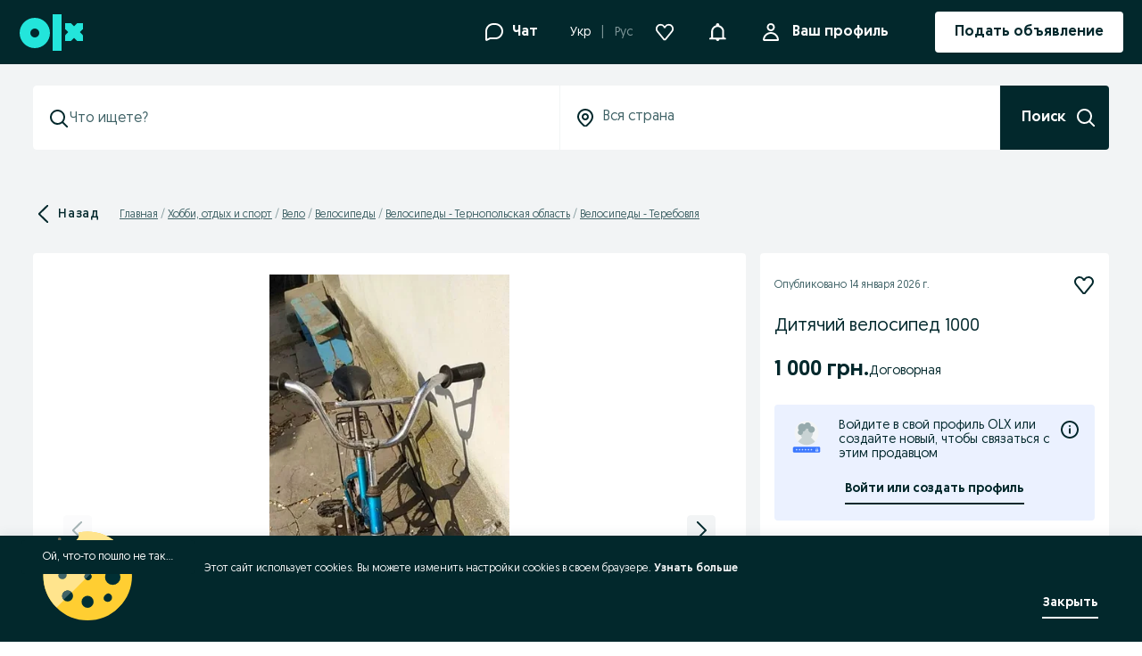

--- FILE ---
content_type: application/javascript
request_url: https://www.olx.ua/app/static/js/82183.32e819d55.chunk.js
body_size: 8499
content:
"use strict";(self.__LOADABLE_LOADED_CHUNKS__=self.__LOADABLE_LOADED_CHUNKS__||[]).push([[82183],{82183:(e,t,r)=>{r.d(t,{a:()=>p,e:()=>c,i:()=>xe,p:()=>ke});var n=r(26730),o=r(96050),i=r(56247).Buffer,a=r(22379),l="undefined"!=typeof globalThis?globalThis:"undefined"!=typeof window?window:"undefined"!=typeof global?global:"undefined"!=typeof self?self:{};function s(e){return null!==e&&"object"==typeof e&&"languages"in e&&"countryCode"in e}function c(e){return(s(e)?e.languages:e).map((function(e){return e.locale}))}function p(e){return(s(e)?e.languages:e).map((function(e){return e.URLLanguageCode}))}var u,d,f,g="object"==typeof l&&l&&l.Object===Object&&l,m="object"==typeof self&&self&&self.Object===Object&&self,h=(g||m||Function("return this")()).Symbol,y=Array.isArray,b=h,v=Object.prototype,w=v.hasOwnProperty,k=v.toString,x=b?b.toStringTag:void 0,j=Object.prototype.toString,z=h?h.toStringTag:void 0,S=y,O=h?h.prototype:void 0,_=O?O.toString:void 0,A=function e(t){if("string"==typeof t)return t;if(S(t))return function(e,t){for(var r=-1,n=null==e?0:e.length,o=Array(n);++r<n;)o[r]=t(e[r],r,e);return o}(t,e)+"";if(function(e){return"symbol"==typeof e||function(e){return null!=e&&"object"==typeof e}(e)&&"[object Symbol]"==function(e){return null==e?void 0===e?"[object Undefined]":"[object Null]":z&&z in Object(e)?function(e){var t=w.call(e,x),r=e[x];try{e[x]=void 0;var n=!0}catch(e){}var o=k.call(e);return n&&(t?e[x]=r:delete e[x]),o}(e):function(e){return j.call(e)}(e)}(e)}(t))return _?_.call(t):"";var r=t+"";return"0"==r&&1/t==-1/0?"-0":r},D=function(e){return e!=e},P=function(e,t,r){return t==t?function(e,t,r){for(var n=r-1,o=e.length;++n<o;)if(e[n]===t)return n;return-1}(e,t,r):function(e,t,r,n){for(var o=e.length,i=r+-1;++i<o;)if(t(e[i],i,e))return i;return-1}(e,D,r)},E=RegExp("[\\u200d\\ud800-\\udfff\\u0300-\\u036f\\ufe20-\\ufe2f\\u20d0-\\u20ff\\ufe0e\\ufe0f]"),U="\\ud800-\\udfff",L="["+U+"]",C="[\\u0300-\\u036f\\ufe20-\\ufe2f\\u20d0-\\u20ff]",N="\\ud83c[\\udffb-\\udfff]",R="[^"+U+"]",T="(?:\\ud83c[\\udde6-\\uddff]){2}",I="[\\ud800-\\udbff][\\udc00-\\udfff]",B="(?:"+C+"|"+N+")?",M="[\\ufe0e\\ufe0f]?",V=M+B+"(?:\\u200d(?:"+[R,T,I].join("|")+")"+M+B+")*",H="(?:"+[R+C+"?",C,T,I,L].join("|")+")",q=RegExp(N+"(?="+N+")|"+H+V,"g"),K=A,X=A,F=function(e){return function(e){return E.test(e)}(e)?function(e){return e.match(q)||[]}(e):function(e){return e.split("")}(e)},W=/^\s+/,$=function(e,t,r){if((e=function(e){return null==e?"":K(e)}(e))&&(r||void 0===t))return e.replace(W,"");if(!e||!(t=X(t)))return e;var n=F(e),o=function(e,t){for(var r=-1,n=e.length;++r<n&&P(t,e[r],0)>-1;);return r}(n,F(t));return function(e,t,r){var n=e.length;return r=void 0===r?n:r,!t&&r>=n?e:function(e,t,r){var n=-1,o=e.length;t<0&&(t=-t>o?0:o+t),(r=r>o?o:r)<0&&(r+=o),o=t>r?0:r-t>>>0,t>>>=0;for(var i=Array(o);++n<o;)i[n]=e[n+t];return i}(e,t,r)}(n,o).join("")},J={},Z={get exports(){return J},set exports(e){J=e}},G={},Y=function(e){return e instanceof i},Q={},ee={get exports(){return Q},set exports(e){Q=e}},te={},re={get exports(){return te},set exports(e){te=e}},ne="win32"===a.platform,oe=function e(){return f||(f=1,function(t){var r=/%[sdj%]/g;t.format=function(e){if(!v(e)){for(var t=[],n=0;n<arguments.length;n++)t.push(i(arguments[n]));return t.join(" ")}n=1;for(var o=arguments,a=o.length,l=String(e).replace(r,(function(e){if("%%"===e)return"%";if(n>=a)return e;switch(e){case"%s":return String(o[n++]);case"%d":return Number(o[n++]);case"%j":try{return JSON.stringify(o[n++])}catch(e){return"[Circular]"}default:return e}})),s=o[n];n<a;s=o[++n])y(s)||!x(s)?l+=" "+s:l+=" "+i(s);return l},t.deprecate=function(e,r){if(w(l.process))return function(){return t.deprecate(e,r).apply(this,arguments)};if(!0===a.noDeprecation)return e;var n=!1;return function(){if(!n){if(a.throwDeprecation)throw new Error(r);a.traceDeprecation?console.trace(r):console.error(r),n=!0}return e.apply(this,arguments)}};var n,o={};function i(e,r){var n={seen:[],stylize:c};return arguments.length>=3&&(n.depth=arguments[2]),arguments.length>=4&&(n.colors=arguments[3]),h(r)?n.showHidden=r:r&&t._extend(n,r),w(n.showHidden)&&(n.showHidden=!1),w(n.depth)&&(n.depth=2),w(n.colors)&&(n.colors=!1),w(n.customInspect)&&(n.customInspect=!0),n.colors&&(n.stylize=s),p(n,e,n.depth)}function s(e,t){var r=i.styles[t];return r?"["+i.colors[r][0]+"m"+e+"["+i.colors[r][1]+"m":e}function c(e,t){return e}function p(e,r,n){if(e.customInspect&&r&&S(r.inspect)&&r.inspect!==t.inspect&&(!r.constructor||r.constructor.prototype!==r)){var o=r.inspect(n,e);return v(o)||(o=p(e,o,n)),o}var i=function(e,t){if(w(t))return e.stylize("undefined","undefined");if(v(t)){var r="'"+JSON.stringify(t).replace(/^"|"$/g,"").replace(/'/g,"\\'").replace(/\\"/g,'"')+"'";return e.stylize(r,"string")}return b(t)?e.stylize(""+t,"number"):h(t)?e.stylize(""+t,"boolean"):y(t)?e.stylize("null","null"):void 0}(e,r);if(i)return i;var a=Object.keys(r),l=function(e){var t={};return e.forEach((function(e,r){t[e]=!0})),t}(a);if(e.showHidden&&(a=Object.getOwnPropertyNames(r)),z(r)&&(a.indexOf("message")>=0||a.indexOf("description")>=0))return f(r);if(0===a.length){if(S(r)){var s=r.name?": "+r.name:"";return e.stylize("[Function"+s+"]","special")}if(k(r))return e.stylize(RegExp.prototype.toString.call(r),"regexp");if(j(r))return e.stylize(Date.prototype.toString.call(r),"date");if(z(r))return f(r)}var c,u="",d=!1,x=["{","}"];return m(r)&&(d=!0,x=["[","]"]),S(r)&&(u=" [Function"+(r.name?": "+r.name:"")+"]"),k(r)&&(u=" "+RegExp.prototype.toString.call(r)),j(r)&&(u=" "+Date.prototype.toUTCString.call(r)),z(r)&&(u=" "+f(r)),0!==a.length||d&&0!=r.length?n<0?k(r)?e.stylize(RegExp.prototype.toString.call(r),"regexp"):e.stylize("[Object]","special"):(e.seen.push(r),c=d?function(e,t,r,n,o){for(var i=[],a=0,l=t.length;a<l;++a)P(t,String(a))?i.push(g(e,t,r,n,String(a),!0)):i.push("");return o.forEach((function(o){o.match(/^\d+$/)||i.push(g(e,t,r,n,o,!0))})),i}(e,r,n,l,a):a.map((function(t){return g(e,r,n,l,t,d)})),e.seen.pop(),function(e,t,r){var n=e.reduce((function(e,t){return t.indexOf("\n"),e+t.replace(/\u001b\[\d\d?m/g,"").length+1}),0);return n>60?r[0]+(""===t?"":t+"\n ")+" "+e.join(",\n  ")+" "+r[1]:r[0]+t+" "+e.join(", ")+" "+r[1]}(c,u,x)):x[0]+u+x[1]}function f(e){return"["+Error.prototype.toString.call(e)+"]"}function g(e,t,r,n,o,i){var a,l,s;if((s=Object.getOwnPropertyDescriptor(t,o)||{value:t[o]}).get?l=s.set?e.stylize("[Getter/Setter]","special"):e.stylize("[Getter]","special"):s.set&&(l=e.stylize("[Setter]","special")),P(n,o)||(a="["+o+"]"),l||(e.seen.indexOf(s.value)<0?(l=y(r)?p(e,s.value,null):p(e,s.value,r-1)).indexOf("\n")>-1&&(l=i?l.split("\n").map((function(e){return"  "+e})).join("\n").substr(2):"\n"+l.split("\n").map((function(e){return"   "+e})).join("\n")):l=e.stylize("[Circular]","special")),w(a)){if(i&&o.match(/^\d+$/))return l;(a=JSON.stringify(""+o)).match(/^"([a-zA-Z_][a-zA-Z_0-9]*)"$/)?(a=a.substr(1,a.length-2),a=e.stylize(a,"name")):(a=a.replace(/'/g,"\\'").replace(/\\"/g,'"').replace(/(^"|"$)/g,"'"),a=e.stylize(a,"string"))}return a+": "+l}function m(e){return Array.isArray(e)}function h(e){return"boolean"==typeof e}function y(e){return null===e}function b(e){return"number"==typeof e}function v(e){return"string"==typeof e}function w(e){return void 0===e}function k(e){return x(e)&&"[object RegExp]"===O(e)}function x(e){return"object"==typeof e&&null!==e}function j(e){return x(e)&&"[object Date]"===O(e)}function z(e){return x(e)&&("[object Error]"===O(e)||e instanceof Error)}function S(e){return"function"==typeof e}function O(e){return Object.prototype.toString.call(e)}function _(e){return e<10?"0"+e.toString(10):e.toString(10)}t.debuglog=function(e){if(w(n)&&(n={NODE_ENV:"production",PUBLIC_URL:"",APP_ENV:"production",TEST_ENV:null,IS_BROWSER:!0,A2B_ENV:"production",APP:{name:"@olxeu-a2b/ui",version:"14.2.6",release:"@f372f6051298499b93b635d0344edb1ab3767bdc"},A2B_PRODUCTION:{language:"pl",pageTitle:"Ogłoszenia - Sprzedam, kupię na OLX.pl",regulationsUrl:"https://bliskapaczka.pl/regulaminy",policyUrl:"https://bliskapaczka.pl/static/pdf/polityka_prywatnosci.pdf",confirmationRegulationsUrl:"https://bliskapaczka.pl/regulaminy",regulationsOLXUrl:"https://bolt.my.site.com/olxplhelp/s/article/za%C5%82%C4%85cznik-nr-9-us%C5%82uga-dostawy-olx-V23-olx",confirmationPolicyUrl:"https://bliskapaczka.pl/static/pdf/polityka_prywatnosci.pdf",packageDeliveryInfoUrl:"https://pomoc.olx.pl/hc/pl/articles/360012356279",packageDeliveryBuyerManualUrl:"https://pomoc.olx.pl/hc/pl/articles/360012241920",packageDeliverySellerManualUrl:"https://pomoc.olx.pl/hc/pl/articles/360012357179",eligibleCategoriesUrl:"https://pomoc.olx.pl/hc/pl/articles/360015319020",moreInfoAboutDeliveryUrl:"https://pomoc.olx.pl/hc/pl/categories/360002373540-Przesyłki-OLX",rewardInfoUrl:"https://www.olx.pl/d/mojolx/programy-lojalnosciowe",discountInfoUrl:"https://pomoc.olx.pl/hc/pl/sections/360005332400",createTicketUrl:"https://pomoc.olx.pl/hc/pl/requests/new?ticket_form_id=227685",api:{staging:"https://delivery-api.stg.01.eu-west-1.eu.olx.org",production:"https://delivery-api.prd.01.eu-west-1.eu.olx.org"},unifiedPlatformAPI:{staging:"https://pl.ps.stg.eu.olx.org",production:"https://pl.ps.prd.eu.olx.org"},donationPolishHumanitarianAction:"https://media.olx.pl/uzytkownicy-olx-moga-wspierac-polska-akcje-humanitarna",donationRegulations:"https://pomoc.olx.pl/hc/pl/articles/360000828525",pageDescription:"OLX.pl to darmowe ogłoszenia lokalne w kategoriach: Praca, Dom i Ogród, Elektronika, Moda, Rolnictwo, Zwierzęta. Dla Dzieci, Sport i Hobby, Muzyka i Edukacja, Usługi i Firmy. Szybko znajdziesz tu ciekawe ogłoszenia i łatwo skontaktujesz się z ogłoszeniodawcą. Na OLX.pl czeka na Ciebie m.in. praca biurowa, mieszkania, pokoje, samochody. Jeśli chcesz coś sprzedać - w prosty sposób dodasz ogłoszenia. Chcesz coś kupić - tutaj znajdziesz ciekawe okazje, taniej niż w sklepie. A wszystkie te ogłoszenia bez konieczności zakładania konta. Sprzedawaj po sąsiedzku na OLX.pl",ninjaPath:"ninja.onap.io/ninja-cee.js",actionPaths:{addAd:"/nowe-ogloszenie/?bs=delivery_orders",myAds:"/mojolx/active/",myProfile:"/konto/menu/",messages:"/mojolx/odpowiedzi/",watching:"/obserwowane/",search:"/searchform/",myAccount:"/mojolx/",messagesDesktop:"/mojolx/wiadomosci/",payments:"/mojolx/portfel/",settings:"/mojolx/ustawienia/",login:"/konto/",logout:"/konto/wyloguj/",authorize:"/konto/"},deliveryPaths:{checkout:"/checkout",sellerConfirmation:"/orders/confirmation",ordersBuying:"/orders/purchases",ordersSelling:"/orders/sales",verification:"/orders/verification",dac7:"/orders/dac7",returns:"/orders/returns",returnsForm:"/returns/form",desktopVerification:"/mojolx/dostawy/verification",desktopOrders:"/mojolx/dostawy/",desktopOrdersBuying:"/mojolx/dostawy/purchases",desktopOrdersSelling:"/mojolx/dostawy/sales",desktopReturns:"/mojolx/dostawy/returns",safeDealReport:"/safedeal/report",safeDealReportSuccess:"/safedeal/report-success",safeDealSuccess:"/safedeal/success"},chatPaths:{conversation:"/myaccount/answer/"},sentry:{dsn:"https://021258cb5cd347ffb7e0372c8fb919e5@sentry.io/1516932"},map:{version:"quarterly",center:[51.9194,19.1451],libraries:["places"],googleKey:"AIzaSyANYD0d-GIHcnlLmmyENxkURPuKwWVlolo"},country:{phonePrefix:"+48",ibanPrefix:"PL"},package:{maxDimensions:"19x38x64 cm",maxWeight:"5 kg"},environment:"production",featureFlags:{"market-pay":!0,"in-post":!0,"multi-size":!0,"test-flag":!1,"seller-order-allow-cancel":!0,"map-experiment-panel":!1,"map-focus-on-address":!0,"orders-view-new-support-info":!1,"map-improvements":!1,"warning-message-on-dope":!1,"kyc-verification-tab-in-orders-overview":!1,"mkp.routing.enabled":!0,"mkp.jwt.auth.enabled":!1,"ruch.operator.enabled":!0,"pl.category.config.management.enabled":!0,"pl.category.config.source.enabled":!0,"fake-door":!0,"pl.short.order.id.enabled":!1,"pl.charge.service.fee.enabled":!1,"pl.speditor.enabled":!0,"pl.unification.settings.enabled":!0,"pl.reward.discount.enabled":!0,"pl.delivery-provider.automatic.outage":!0,"pl.checkout.donations.ua.enabled":!1,"pl.delivery-provider.planned.outage":!0,"pl.checkout.show.shipment.discount":!1,"pl.labelless.enabled":!0,"pl.omnibus.price.calculation.enabled":!0,"pl.unified.delivery.price.calculation.enabled":!0,"pl.shipment.operator.migration.enabled":!0,"pl.unified.listing.sync.offers.enabled":!0,"pl.charge.str.fee.enabled":!1,"pl.unified.omnibus.required":!0,"pl.unification.optin.migration.silent.fail.enabled":!0,"pl.unification.optin.migration.reconciliation.enabled":!0,"pl.legacy.eligibility.endpoints.deprecation.enabled":!0,"bl-test-a-b-c-flag":!1,"pl.unification.ad.from.listing.enabled":!0,"pl.unification.offer.category.id.from.listing.enabled":!0,"mkp.go.directly.to.payu":!0,"pl.discounts.use_ad_price.enabled":!0,"pl.support.opt.out.enabled":!0,"pl.order.expiration.next.working.day.enabled":!1,"pl.service.fee.reward.discount.enabled":!0,"pl.reward.delivery.percentage.discount.enabled":!0,"mou.dac7.enabled":!1,"pl.notification.quijote.v3.enabled":!0,"pl.shipment.d2d.dpd.enabled":!1,should_skip_android_seller_confirmation:!0,"hide-kyc-retry-button":!1,"pl.publish.billing":!0,"pl.unified_delivery.creation":!0,"pl.reward.delivery.fixed.price.enabled":!1,"btr-sanity-check-enabled":!0,"btr-adedited-use-rm-enabled":!0,"tariff.changed.processing.enabled":!1,"verify.batched.price.request.equality.enabled":!1,"btr.use.persisted.fee.enabled":!1,"backfill.synchronize.listing.enabled":!1},sites:{desktop:{domain:"olx.pl",url:"https://www.olx.pl"},mweb:{domain:"olx.pl",url:"https://m.olx.pl"},delivery:{domain:"delivery.olx.pl",url:"https://delivery.olx.pl"}},atlasSDK:{server:"https://www.olx.pl",version:"v1"},deliverySDK:{server:"Server-1"},chatSDK:{server:"https://api.chat.olx.pl"}}}.NODE_DEBUG||""),e=e.toUpperCase(),!o[e])if(new RegExp("\\b"+e+"\\b","i").test(n)){var r=a.pid;o[e]=function(){var n=t.format.apply(t,arguments);console.error("%s %d: %s",e,r,n)}}else o[e]=function(){};return o[e]},t.inspect=i,i.colors={bold:[1,22],italic:[3,23],underline:[4,24],inverse:[7,27],white:[37,39],grey:[90,39],black:[30,39],blue:[34,39],cyan:[36,39],green:[32,39],magenta:[35,39],red:[31,39],yellow:[33,39]},i.styles={special:"cyan",number:"yellow",boolean:"yellow",undefined:"grey",null:"bold",string:"green",date:"magenta",regexp:"red"},t.isArray=m,t.isBoolean=h,t.isNull=y,t.isNullOrUndefined=function(e){return null==e},t.isNumber=b,t.isString=v,t.isSymbol=function(e){return"symbol"==typeof e},t.isUndefined=w,t.isRegExp=k,t.isObject=x,t.isDate=j,t.isError=z,t.isFunction=S,t.isPrimitive=function(e){return null===e||"boolean"==typeof e||"number"==typeof e||"string"==typeof e||"symbol"==typeof e||void 0===e},t.isBuffer=Y;var A=["Jan","Feb","Mar","Apr","May","Jun","Jul","Aug","Sep","Oct","Nov","Dec"];function D(){var e=new Date,t=[_(e.getHours()),_(e.getMinutes()),_(e.getSeconds())].join(":");return[e.getDate(),A[e.getMonth()],t].join(" ")}function P(e,t){return Object.prototype.hasOwnProperty.call(e,t)}t.log=function(){console.log("%s - %s",D(),t.format.apply(t,arguments))},t.inherits=(d||(d=1,function(t){try{var r=e();if("function"!=typeof r.inherits)throw"";t.exports=r.inherits}catch(r){t.exports=(u||(u=1,"function"==typeof Object.create?re.exports=function(e,t){e.super_=t,e.prototype=Object.create(t.prototype,{constructor:{value:e,enumerable:!1,writable:!0,configurable:!0}})}:re.exports=function(e,t){e.super_=t;var r=function(){};r.prototype=t.prototype,e.prototype=new r,e.prototype.constructor=e}),te)}}(ee)),Q),t._extend=function(e,t){if(!t||!x(t))return e;for(var r=Object.keys(t),n=r.length;n--;)e[r[n]]=t[r[n]];return e}}(G)),G}();function ie(e,t){for(var r=[],n=0;n<e.length;n++){var o=e[n];o&&"."!==o&&(".."===o?r.length&&".."!==r[r.length-1]?r.pop():t&&r.push(".."):r.push(o))}return r}function ae(e){for(var t=e.length-1,r=0;r<=t&&!e[r];r++);for(var n=t;n>=0&&!e[n];n--);return 0===r&&n===t?e:r>n?[]:e.slice(r,n+1)}var le=/^([a-zA-Z]:|[\\\/]{2}[^\\\/]+[\\\/]+[^\\\/]+)?([\\\/])?([\s\S]*?)$/,se=/^([\s\S]*?)((?:\.{1,2}|[^\\\/]+?|)(\.[^.\/\\]*|))(?:[\\\/]*)$/,ce={};function pe(e){var t=le.exec(e),r=(t[1]||"")+(t[2]||""),n=t[3]||"",o=se.exec(n);return[r,o[1],o[2],o[3]]}function ue(e){var t=le.exec(e),r=t[1]||"",n=!!r&&":"!==r[1];return{device:r,isUnc:n,isAbsolute:n||!!t[2],tail:t[3]}}function de(e){return"\\\\"+e.replace(/^[\\\/]+/,"").replace(/[\\\/]+/g,"\\")}ce.resolve=function(){for(var e="",t="",r=!1,n=arguments.length-1;n>=-1;n--){var o;if(n>=0?o=arguments[n]:e?(o={NODE_ENV:"production",PUBLIC_URL:"",APP_ENV:"production",TEST_ENV:null,IS_BROWSER:!0,A2B_ENV:"production",APP:{name:"@olxeu-a2b/ui",version:"14.2.6",release:"@f372f6051298499b93b635d0344edb1ab3767bdc"},A2B_PRODUCTION:{language:"pl",pageTitle:"Ogłoszenia - Sprzedam, kupię na OLX.pl",regulationsUrl:"https://bliskapaczka.pl/regulaminy",policyUrl:"https://bliskapaczka.pl/static/pdf/polityka_prywatnosci.pdf",confirmationRegulationsUrl:"https://bliskapaczka.pl/regulaminy",regulationsOLXUrl:"https://bolt.my.site.com/olxplhelp/s/article/za%C5%82%C4%85cznik-nr-9-us%C5%82uga-dostawy-olx-V23-olx",confirmationPolicyUrl:"https://bliskapaczka.pl/static/pdf/polityka_prywatnosci.pdf",packageDeliveryInfoUrl:"https://pomoc.olx.pl/hc/pl/articles/360012356279",packageDeliveryBuyerManualUrl:"https://pomoc.olx.pl/hc/pl/articles/360012241920",packageDeliverySellerManualUrl:"https://pomoc.olx.pl/hc/pl/articles/360012357179",eligibleCategoriesUrl:"https://pomoc.olx.pl/hc/pl/articles/360015319020",moreInfoAboutDeliveryUrl:"https://pomoc.olx.pl/hc/pl/categories/360002373540-Przesyłki-OLX",rewardInfoUrl:"https://www.olx.pl/d/mojolx/programy-lojalnosciowe",discountInfoUrl:"https://pomoc.olx.pl/hc/pl/sections/360005332400",createTicketUrl:"https://pomoc.olx.pl/hc/pl/requests/new?ticket_form_id=227685",api:{staging:"https://delivery-api.stg.01.eu-west-1.eu.olx.org",production:"https://delivery-api.prd.01.eu-west-1.eu.olx.org"},unifiedPlatformAPI:{staging:"https://pl.ps.stg.eu.olx.org",production:"https://pl.ps.prd.eu.olx.org"},donationPolishHumanitarianAction:"https://media.olx.pl/uzytkownicy-olx-moga-wspierac-polska-akcje-humanitarna",donationRegulations:"https://pomoc.olx.pl/hc/pl/articles/360000828525",pageDescription:"OLX.pl to darmowe ogłoszenia lokalne w kategoriach: Praca, Dom i Ogród, Elektronika, Moda, Rolnictwo, Zwierzęta. Dla Dzieci, Sport i Hobby, Muzyka i Edukacja, Usługi i Firmy. Szybko znajdziesz tu ciekawe ogłoszenia i łatwo skontaktujesz się z ogłoszeniodawcą. Na OLX.pl czeka na Ciebie m.in. praca biurowa, mieszkania, pokoje, samochody. Jeśli chcesz coś sprzedać - w prosty sposób dodasz ogłoszenia. Chcesz coś kupić - tutaj znajdziesz ciekawe okazje, taniej niż w sklepie. A wszystkie te ogłoszenia bez konieczności zakładania konta. Sprzedawaj po sąsiedzku na OLX.pl",ninjaPath:"ninja.onap.io/ninja-cee.js",actionPaths:{addAd:"/nowe-ogloszenie/?bs=delivery_orders",myAds:"/mojolx/active/",myProfile:"/konto/menu/",messages:"/mojolx/odpowiedzi/",watching:"/obserwowane/",search:"/searchform/",myAccount:"/mojolx/",messagesDesktop:"/mojolx/wiadomosci/",payments:"/mojolx/portfel/",settings:"/mojolx/ustawienia/",login:"/konto/",logout:"/konto/wyloguj/",authorize:"/konto/"},deliveryPaths:{checkout:"/checkout",sellerConfirmation:"/orders/confirmation",ordersBuying:"/orders/purchases",ordersSelling:"/orders/sales",verification:"/orders/verification",dac7:"/orders/dac7",returns:"/orders/returns",returnsForm:"/returns/form",desktopVerification:"/mojolx/dostawy/verification",desktopOrders:"/mojolx/dostawy/",desktopOrdersBuying:"/mojolx/dostawy/purchases",desktopOrdersSelling:"/mojolx/dostawy/sales",desktopReturns:"/mojolx/dostawy/returns",safeDealReport:"/safedeal/report",safeDealReportSuccess:"/safedeal/report-success",safeDealSuccess:"/safedeal/success"},chatPaths:{conversation:"/myaccount/answer/"},sentry:{dsn:"https://021258cb5cd347ffb7e0372c8fb919e5@sentry.io/1516932"},map:{version:"quarterly",center:[51.9194,19.1451],libraries:["places"],googleKey:"AIzaSyANYD0d-GIHcnlLmmyENxkURPuKwWVlolo"},country:{phonePrefix:"+48",ibanPrefix:"PL"},package:{maxDimensions:"19x38x64 cm",maxWeight:"5 kg"},environment:"production",featureFlags:{"market-pay":!0,"in-post":!0,"multi-size":!0,"test-flag":!1,"seller-order-allow-cancel":!0,"map-experiment-panel":!1,"map-focus-on-address":!0,"orders-view-new-support-info":!1,"map-improvements":!1,"warning-message-on-dope":!1,"kyc-verification-tab-in-orders-overview":!1,"mkp.routing.enabled":!0,"mkp.jwt.auth.enabled":!1,"ruch.operator.enabled":!0,"pl.category.config.management.enabled":!0,"pl.category.config.source.enabled":!0,"fake-door":!0,"pl.short.order.id.enabled":!1,"pl.charge.service.fee.enabled":!1,"pl.speditor.enabled":!0,"pl.unification.settings.enabled":!0,"pl.reward.discount.enabled":!0,"pl.delivery-provider.automatic.outage":!0,"pl.checkout.donations.ua.enabled":!1,"pl.delivery-provider.planned.outage":!0,"pl.checkout.show.shipment.discount":!1,"pl.labelless.enabled":!0,"pl.omnibus.price.calculation.enabled":!0,"pl.unified.delivery.price.calculation.enabled":!0,"pl.shipment.operator.migration.enabled":!0,"pl.unified.listing.sync.offers.enabled":!0,"pl.charge.str.fee.enabled":!1,"pl.unified.omnibus.required":!0,"pl.unification.optin.migration.silent.fail.enabled":!0,"pl.unification.optin.migration.reconciliation.enabled":!0,"pl.legacy.eligibility.endpoints.deprecation.enabled":!0,"bl-test-a-b-c-flag":!1,"pl.unification.ad.from.listing.enabled":!0,"pl.unification.offer.category.id.from.listing.enabled":!0,"mkp.go.directly.to.payu":!0,"pl.discounts.use_ad_price.enabled":!0,"pl.support.opt.out.enabled":!0,"pl.order.expiration.next.working.day.enabled":!1,"pl.service.fee.reward.discount.enabled":!0,"pl.reward.delivery.percentage.discount.enabled":!0,"mou.dac7.enabled":!1,"pl.notification.quijote.v3.enabled":!0,"pl.shipment.d2d.dpd.enabled":!1,should_skip_android_seller_confirmation:!0,"hide-kyc-retry-button":!1,"pl.publish.billing":!0,"pl.unified_delivery.creation":!0,"pl.reward.delivery.fixed.price.enabled":!1,"btr-sanity-check-enabled":!0,"btr-adedited-use-rm-enabled":!0,"tariff.changed.processing.enabled":!1,"verify.batched.price.request.equality.enabled":!1,"btr.use.persisted.fee.enabled":!1,"backfill.synchronize.listing.enabled":!1},sites:{desktop:{domain:"olx.pl",url:"https://www.olx.pl"},mweb:{domain:"olx.pl",url:"https://m.olx.pl"},delivery:{domain:"delivery.olx.pl",url:"https://delivery.olx.pl"}},atlasSDK:{server:"https://www.olx.pl",version:"v1"},deliverySDK:{server:"Server-1"},chatSDK:{server:"https://api.chat.olx.pl"}}}["="+e])&&o.substr(0,3).toLowerCase()===e.toLowerCase()+"\\"||(o=e+"\\"):o=a.cwd(),!oe.isString(o))throw new TypeError("Arguments to path.resolve must be strings");if(o){var i=ue(o),l=i.device,s=i.isUnc,c=i.isAbsolute,p=i.tail;if((!l||!e||l.toLowerCase()===e.toLowerCase())&&(e||(e=l),r||(t=p+"\\"+t,r=c),e&&r))break}}return s&&(e=de(e)),e+(r?"\\":"")+(t=ie(t.split(/[\\\/]+/),!r).join("\\"))||"."},ce.normalize=function(e){var t=ue(e),r=t.device,n=t.isUnc,o=t.isAbsolute,i=t.tail,a=/[\\\/]$/.test(i);return(i=ie(i.split(/[\\\/]+/),!o).join("\\"))||o||(i="."),i&&a&&(i+="\\"),n&&(r=de(r)),r+(o?"\\":"")+i},ce.isAbsolute=function(e){return ue(e).isAbsolute},ce.join=function(){for(var e=[],t=0;t<arguments.length;t++){var r=arguments[t];if(!oe.isString(r))throw new TypeError("Arguments to path.join must be strings");r&&e.push(r)}var n=e.join("\\");return/^[\\\/]{2}[^\\\/]/.test(e[0])||(n=n.replace(/^[\\\/]{2,}/,"\\")),ce.normalize(n)},ce.relative=function(e,t){e=ce.resolve(e),t=ce.resolve(t);for(var r=e.toLowerCase(),n=t.toLowerCase(),o=ae(t.split("\\")),i=ae(r.split("\\")),a=ae(n.split("\\")),l=Math.min(i.length,a.length),s=l,c=0;c<l;c++)if(i[c]!==a[c]){s=c;break}if(0==s)return t;var p=[];for(c=s;c<i.length;c++)p.push("..");return(p=p.concat(o.slice(s))).join("\\")},ce._makeLong=function(e){if(!oe.isString(e))return e;if(!e)return"";var t=ce.resolve(e);return/^[a-zA-Z]\:\\/.test(t)?"\\\\?\\"+t:/^\\\\[^?.]/.test(t)?"\\\\?\\UNC\\"+t.substring(2):e},ce.dirname=function(e){var t=pe(e),r=t[0],n=t[1];return r||n?(n&&(n=n.substr(0,n.length-1)),r+n):"."},ce.basename=function(e,t){var r=pe(e)[2];return t&&r.substr(-1*t.length)===t&&(r=r.substr(0,r.length-t.length)),r},ce.extname=function(e){return pe(e)[3]},ce.format=function(e){if(!oe.isObject(e))throw new TypeError("Parameter 'pathObject' must be an object, not "+typeof e);var t=e.root||"";if(!oe.isString(t))throw new TypeError("'pathObject.root' must be a string or undefined, not "+typeof e.root);var r=e.dir,n=e.base||"";return r?r[r.length-1]===ce.sep?r+n:r+ce.sep+n:n},ce.parse=function(e){if(!oe.isString(e))throw new TypeError("Parameter 'pathString' must be a string, not "+typeof e);var t=pe(e);if(!t||4!==t.length)throw new TypeError("Invalid path '"+e+"'");return{root:t[0],dir:t[0]+t[1].slice(0,-1),base:t[2],ext:t[3],name:t[2].slice(0,t[2].length-t[3].length)}},ce.sep="\\",ce.delimiter=";";var fe=/^(\/?|)([\s\S]*?)((?:\.{1,2}|[^\/]+?|)(\.[^.\/]*|))(?:[\/]*)$/,ge={};function me(e){return fe.exec(e).slice(1)}function he(e,t){var r=Array.isArray(t)?t:[t],n=$(e,"/"),o=r.find((function(e){return n.startsWith(e+"/")||n===e}));return o?$(n,o):e}function ye(e,t){return e.split("/").filter((function(e){return""!==e}))[0]===t?J.join("/",e):J.join("/",t,e)}function be(e){var t=e.split("/").filter((function(e){return""!==e})),r=t[0],o=t.slice(1);return"d"===r?J.join.apply(void 0,(0,n.a)(["/"],o,!1)):e}function ve(e){return"d"===e.split("/").filter((function(e){return""!==e}))[0]?J.join("/",e):J.join("/","d",e)}function we(e){return e.endsWith("/")?e:"".concat(e,"/")}ge.resolve=function(){for(var e="",t=!1,r=arguments.length-1;r>=-1&&!t;r--){var n=r>=0?arguments[r]:a.cwd();if(!oe.isString(n))throw new TypeError("Arguments to path.resolve must be strings");n&&(e=n+"/"+e,t="/"===n[0])}return(t?"/":"")+(e=ie(e.split("/"),!t).join("/"))||"."},ge.normalize=function(e){var t=ge.isAbsolute(e),r=e&&"/"===e[e.length-1];return(e=ie(e.split("/"),!t).join("/"))||t||(e="."),e&&r&&(e+="/"),(t?"/":"")+e},ge.isAbsolute=function(e){return"/"===e.charAt(0)},ge.join=function(){for(var e="",t=0;t<arguments.length;t++){var r=arguments[t];if(!oe.isString(r))throw new TypeError("Arguments to path.join must be strings");r&&(e+=e?"/"+r:r)}return ge.normalize(e)},ge.relative=function(e,t){e=ge.resolve(e).substr(1),t=ge.resolve(t).substr(1);for(var r=ae(e.split("/")),n=ae(t.split("/")),o=Math.min(r.length,n.length),i=o,a=0;a<o;a++)if(r[a]!==n[a]){i=a;break}var l=[];for(a=i;a<r.length;a++)l.push("..");return(l=l.concat(n.slice(i))).join("/")},ge._makeLong=function(e){return e},ge.dirname=function(e){var t=me(e),r=t[0],n=t[1];return r||n?(n&&(n=n.substr(0,n.length-1)),r+n):"."},ge.basename=function(e,t){var r=me(e)[2];return t&&r.substr(-1*t.length)===t&&(r=r.substr(0,r.length-t.length)),r},ge.extname=function(e){return me(e)[3]},ge.format=function(e){if(!oe.isObject(e))throw new TypeError("Parameter 'pathObject' must be an object, not "+typeof e);var t=e.root||"";if(!oe.isString(t))throw new TypeError("'pathObject.root' must be a string or undefined, not "+typeof e.root);return(e.dir?e.dir+ge.sep:"")+(e.base||"")},ge.parse=function(e){if(!oe.isString(e))throw new TypeError("Parameter 'pathString' must be a string, not "+typeof e);var t=me(e);if(!t||4!==t.length)throw new TypeError("Invalid path '"+e+"'");return t[1]=t[1]||"",t[2]=t[2]||"",t[3]=t[3]||"",{root:t[0],dir:t[0]+t[1].slice(0,-1),base:t[2],ext:t[3],name:t[2].slice(0,t[2].length-t[3].length)}},ge.sep="/",ge.delimiter=":",Z.exports=ne?ce:ge,J.posix=ge,J.win32=ce;var ke=Object.freeze({__proto__:null,trimLanguagePrefix:he,addLanguagePrefix:ye,trimSlashDPrefix:be,addSlashDPrefix:ve,addTrailingSlash:we,withLanguagePrefix:function(e,t,r,n,o,i){void 0===r&&(r=!0),void 0===n&&(n=[]),void 0===o&&(o=!0),void 0===i&&(i=!1);var a,l=be(e),s=l!==e||i,c=e.endsWith("/"),p=he(l,n);a=r&&o?p:ye(p,t);var u=s?ve(a):a;return c?we(u):u}});function xe(e){return Object.values(o.L).some((function(t){return t===e}))}}}]);
//# sourceMappingURL=82183.32e819d55.chunk.js.map

--- FILE ---
content_type: application/javascript
request_url: https://www.olx.ua/app/static/js/14038.330d41109.chunk.js
body_size: 18447
content:
(self.__LOADABLE_LOADED_CHUNKS__=self.__LOADABLE_LOADED_CHUNKS__||[]).push([[14038],{719:(e,r,t)=>{"use strict";t.d(r,{Cp:()=>p,Iv:()=>u,Vf:()=>c});var n=t(49837),a={name:"Imovirtual",code:"imovirtual",external:!0,logoName:"imovirtual"},o={name:"Storia",code:"storia",external:!0,logoName:"storia"},i={olxpl:{name:"OLX",code:"olxpl",logoName:null,external:!0,nofollow:!0},otomoto_pl_form:{name:"Otomoto",code:"otomoto_pl_form",external:!0,logoName:"otomoto"},otodom_pl:{name:"Otodom",code:"otodom_pl",external:!0,logoName:"otodom"},autovit:{name:"Autovit",code:"autovit",external:!0,logoName:"autovit"},storia:o,imovirtual:a,standvirtual:{name:"Standvirtual",code:"standvirtual",external:!0,logoName:"standvirtual"},crm:{olxro:o,olxpt:a},mercury:{olxpt:a}},s=["otodom_pl","otomoto_pl_form","imovirtual"],c=(e,r)=>{if(r&&r.code in i){var t=r.code;if("crm"===t){if("olxpt"===e||"olxro"===e)return i[t][e]}else{if("mercury"!==t)return i[t];if("olxpt"===e)return i[t][e]}}},l=(e,r)=>{var t,n=e.code,a="crm"!==n&&"mercury"!==n||"olxpt"!==r?n:null===(t=i[n][r])||void 0===t?void 0:t.code;return s.includes(a)},u=e=>{var{siteCode:r}=(0,n.MG)();if(!e)return{hasPartnerSupport:!1,isExternal:!1,isSharedAccount:!1};var t=c(r,e);return{isExternal:!(null==t||!t.external),hasPartnerSupport:!!t,partnerData:t,isSharedAccount:l(e,r)}},d=[i.otomoto_pl_form.code,i.autovit.code,i.standvirtual.code],p=e=>{var r;return d.includes(null!==(r=null==e?void 0:e.code)&&void 0!==r?r:"")}},43419:(e,r,t)=>{"use strict";t.r(r);var n,a,o,i={fragment:{argumentDefinitions:n=[{defaultValue:null,kind:"LocalArgument",name:"adId"}],kind:"Fragment",metadata:null,name:"LegacyAdvertGPSRQuery",selections:o=[{alias:null,args:[{kind:"Variable",name:"id",variableName:"adId"}],concreteType:"LegacyAdvert",kind:"LinkedField",name:"clientCompatibleLegacyAdvert",plural:!1,selections:[{alias:null,args:null,kind:"ScalarField",name:"_nodeId",storageKey:null},{alias:null,args:null,concreteType:"Gpsr",kind:"LinkedField",name:"gpsr",plural:!1,selections:[{alias:null,args:null,concreteType:"GpsrEntity",kind:"LinkedField",name:"manufacturer",plural:!1,selections:a=[{alias:null,args:null,kind:"ScalarField",name:"address",storageKey:null},{alias:null,args:null,kind:"ScalarField",name:"country",storageKey:null},{alias:null,args:null,kind:"ScalarField",name:"email",storageKey:null},{alias:null,args:null,kind:"ScalarField",name:"name",storageKey:null}],storageKey:null},{alias:null,args:null,concreteType:"GpsrEntity",kind:"LinkedField",name:"contactPerson",plural:!1,selections:a,storageKey:null},{alias:null,args:null,kind:"ScalarField",name:"warningAndSafety",storageKey:null}],storageKey:null}],storageKey:null}],type:"Query",abstractKey:null},kind:"Request",operation:{argumentDefinitions:n,kind:"Operation",name:"LegacyAdvertGPSRQuery",selections:o},params:{cacheID:"0978b495d92fd9c7d63e2c31ec297b1a",id:null,metadata:{},name:"LegacyAdvertGPSRQuery",operationKind:"query",text:"query LegacyAdvertGPSRQuery(\n  $adId: Int!\n) {\n  clientCompatibleLegacyAdvert(id: $adId) {\n    _nodeId\n    gpsr {\n      manufacturer {\n        address\n        country\n        email\n        name\n      }\n      contactPerson {\n        address\n        country\n        email\n        name\n      }\n      warningAndSafety\n    }\n  }\n}\n"},hash:"1dc1ec662917aabd71e7fca09eceb714"};r.default=i},17397:(e,r,t)=>{"use strict";t.d(r,{C4:()=>d,MC:()=>v,Sn:()=>p,gj:()=>u});var n,a,o,i,s=t(98283),c=t(41226);function l(e,r){return r||(r=e.slice(0)),Object.freeze(Object.defineProperties(e,{raw:{value:Object.freeze(r)}}))}var u=s.default.div(n||(n=l(["\n    display: flex;\n    align-items: center;\n    justify-content: ",";\n    border-top: ",";\n    padding-top: ",";\n    margin-top: ",";\n"])),(e=>{var{isDesktop:r}=e;return r?"flex-start":"center"}),(e=>{var{theme:r,isDesktop:t}=e;return t?"none":"".concat(r.borderWidths[1]," ").concat(r.borderStyles.solid," ").concat(r.colors["borders-global-tertiary"])}),(e=>{var{theme:r,isDesktop:t}=e;return t?r.space[0]:r.space[16]}),(e=>{var{theme:r,isDesktop:t}=e;return t?r.space[0]:r.space[16]})),d=s.default.div(a||(a=l(["\n    display: flex;\n    justify-content: space-between;\n    overflow: hidden;\n    flex-direction: ",";\n    border-radius: 8px;\n    border: ",";\n"])),(e=>{var{isDesktop:r}=e;return r?"row":"column-reverse"}),(e=>{var{theme:r}=e;return"".concat(r.borderWidths[1]," ").concat(r.borderStyles.solid," ").concat(r.colors["borders-global-tertiary"])})),p=(0,s.default)(c.zx)(o||(o=l(["\n    font-size: ",";\n    padding-left: ",";\n"])),(e=>{var{theme:r}=e;return r.fontSizes[16]}),(e=>{var{theme:r}=e;return r.space[0]})),v=s.default.div(i||(i=l(["\n    display: flex;\n    flex-direction: column;\n    min-width: ",";\n    padding: ",";\n    gap: ",";\n"])),(e=>{var{isDesktop:r}=e;return r?"360px":"auto"}),(e=>{var{theme:r,isDesktop:t}=e;return t?"".concat(r.space[16]," ").concat(r.space[24]):r.space[16]}),(e=>{var{theme:r,isDesktop:t}=e;return t?"".concat(r.space[32]):r.space[0]}))},8578:(e,r,t)=>{"use strict";t.d(r,{B:()=>j});t(71803);var n=t(17397),a=t(90845),o=t(59819),i=t(65053),s=t(81549),c=t(4176),l=t(62982),u=t(62510),d=t(4677),p=t(60465),v=t(42064),f=t(89379),g=t(13241),m=t(57766);function y(e,r){var t=Object.keys(e);if(Object.getOwnPropertySymbols){var n=Object.getOwnPropertySymbols(e);r&&(n=n.filter((function(r){return Object.getOwnPropertyDescriptor(e,r).enumerable}))),t.push.apply(t,n)}return t}function h(e,r,t){return(r=function(e){var r=function(e,r){if("object"!=typeof e||!e)return e;var t=e[Symbol.toPrimitive];if(void 0!==t){var n=t.call(e,r||"default");if("object"!=typeof n)return n;throw new TypeError("@@toPrimitive must return a primitive value.")}return("string"===r?String:Number)(e)}(e,"string");return"symbol"==typeof r?r:r+""}(r))in e?Object.defineProperty(e,r,{value:t,enumerable:!0,configurable:!0,writable:!0}):e[r]=t,e}var b=["places"],x=(0,i.ZP)({resolved:{},chunkName:()=>"olxeuweb.services.ad-location-map",isReady(e){var r=this.resolve(e);return!0===this.resolved[r]&&!!t.m[r]},importAsync:()=>Promise.resolve().then(t.bind(t,13241)),requireAsync(e){var r=this.resolve(e);return this.resolved[r]=!1,this.importAsync(e).then((e=>(this.resolved[r]=!0,e)))},requireSync(e){var r=this.resolve(e);return t(r)},resolve:()=>13241},{ssr:!1}),j=()=>{var e,r,t,i,{appConfig:j,tracker:O,adDetailsUtils:w,PWAutils:P}=(0,o.y)(),{dispatchToastMessage:S}=P,[E]=(0,p.useCategories)(),{locationDetails:A,preferencesLocation:C,sellerId:k,userId:I,cityId:D,regionId:_,districtId:T,adId:N,categoryId:M}=w,{formatMessage:L}=(0,a.useIntl)(),{openDialog:z}=(0,c.bZ)(g.LOCATION_MODAL),{trackEvent:F}=O,{isLoaded:R}=(0,l.Db)({googleMapsApiKey:null!==(e=null===(r=j.mapApi)||void 0===r||null===(t=r.google)||void 0===t?void 0:t.apiKey)&&void 0!==e?e:"",libraries:b}),{platform:U,mapApi:Z}=j,B=U===v.t4.DESKTOP,V="exact"===(null==C?void 0:C.type),{locationLat:Q,locationLon:G,cityName:K,districtName:q,regionName:$}=A||{},{street:W,buildingNo:Y}=(null==C?void 0:C.address)||{},H=(0,u.U)(V,W,Y,K,q),X=function(e){for(var r=1;r<arguments.length;r++){var t=null!=arguments[r]?arguments[r]:{};r%2?y(Object(t),!0).forEach((function(r){h(e,r,t[r])})):Object.getOwnPropertyDescriptors?Object.defineProperties(e,Object.getOwnPropertyDescriptors(t)):y(Object(t)).forEach((function(r){Object.defineProperty(e,r,Object.getOwnPropertyDescriptor(t,r))}))}return e}({user_id:I,category_id:M,platform:U,ad_id:N,touch_point_page:d.f.adPage,city_id:D,region_id:_,district_id:T,seller_id:k},(0,f._)(E,M)),J=()=>{z(),F(d.s.seeLocationButton,X)};return(0,m.jsxs)(n.C4,{isDesktop:B,children:[(0,m.jsxs)(n.MC,{isDesktop:B,children:[(0,m.jsx)(s.Z,{cityName:K,districtName:q,regionName:$,street:W,buildingNo:Y,isExactLocation:V,onClickCopy:()=>{F(d.s.copyLocationAddress,X),null==S||S(L({id:"service.exact.location.address.copy.message",defaultMessage:"Address copied to clipboard"}),3e3,"center")}}),(0,m.jsx)(n.gj,{isDesktop:B,children:(0,m.jsx)(n.Sn,{variant:"tertiary",onClick:J,children:L({id:"service.exact.location.address.link",defaultMessage:"See location on the map"})})})]}),R&&(null==Z||null===(i=Z.google)||void 0===i?void 0:i.apiKey)&&(0,m.jsx)(x,{map:{lat:Q,lon:G,zoom:V?17:13},isDesktop:B,isExactLocation:V,locationDetailsForMap:H,onOpenMap:J,dataForTrackEvent:X})]})}},32735:(e,r,t)=>{"use strict";t.d(r,{C4:()=>d,MC:()=>v,Sn:()=>p,gj:()=>u});var n,a,o,i,s=t(98283),c=t(41226);function l(e,r){return r||(r=e.slice(0)),Object.freeze(Object.defineProperties(e,{raw:{value:Object.freeze(r)}}))}var u=s.default.div(n||(n=l(["\n    text-align: center;\n"]))),d=s.default.div(a||(a=l(["\n    display: flex;\n    flex-direction: column;\n    overflow: hidden;\n    gap: ",";\n"])),(e=>{var{theme:r}=e;return r.space[8]})),p=(0,s.default)(c.zx)(o||(o=l(["\n    font-size: ",";\n    margin: 0 auto;\n"])),(e=>{var{theme:r}=e;return r.fontSizes[16]})),v=s.default.div(i||(i=l(["\n    display: flex;\n    justify-content: space-between;\n    gap: ",";\n"])),(e=>{var{theme:r}=e;return r.space[16]}))},38337:(e,r,t)=>{"use strict";t.d(r,{G:()=>j});t(71803);var n=t(32735),a=t(90845),o=t(59819),i=t(65053),s=t(81549),c=t(4176),l=t(62982),u=t(62510),d=t(4677),p=t(60465),v=t(42064),f=t(89379),g=t(13241),m=t(57766);function y(e,r){var t=Object.keys(e);if(Object.getOwnPropertySymbols){var n=Object.getOwnPropertySymbols(e);r&&(n=n.filter((function(r){return Object.getOwnPropertyDescriptor(e,r).enumerable}))),t.push.apply(t,n)}return t}function h(e,r,t){return(r=function(e){var r=function(e,r){if("object"!=typeof e||!e)return e;var t=e[Symbol.toPrimitive];if(void 0!==t){var n=t.call(e,r||"default");if("object"!=typeof n)return n;throw new TypeError("@@toPrimitive must return a primitive value.")}return("string"===r?String:Number)(e)}(e,"string");return"symbol"==typeof r?r:r+""}(r))in e?Object.defineProperty(e,r,{value:t,enumerable:!0,configurable:!0,writable:!0}):e[r]=t,e}var b=["places"],x=(0,i.ZP)({resolved:{},chunkName:()=>"olxeuweb.services.ad-location-map",isReady(e){var r=this.resolve(e);return!0===this.resolved[r]&&!!t.m[r]},importAsync:()=>Promise.resolve().then(t.bind(t,13241)),requireAsync(e){var r=this.resolve(e);return this.resolved[r]=!1,this.importAsync(e).then((e=>(this.resolved[r]=!0,e)))},requireSync(e){var r=this.resolve(e);return t(r)},resolve:()=>13241},{ssr:!1}),j=()=>{var e,r,t,i,{appConfig:j,tracker:O,adDetailsUtils:w,PWAutils:P}=(0,o.y)(),{dispatchToastMessage:S}=P,[E]=(0,p.useCategories)(),{locationDetails:A,preferencesLocation:C,sellerId:k,userId:I,cityId:D,regionId:_,districtId:T,adId:N,categoryId:M}=w,{formatMessage:L}=(0,a.useIntl)(),{openDialog:z}=(0,c.bZ)(g.LOCATION_MODAL),{trackEvent:F}=O,{isLoaded:R}=(0,l.Db)({googleMapsApiKey:null!==(e=null===(r=j.mapApi)||void 0===r||null===(t=r.google)||void 0===t?void 0:t.apiKey)&&void 0!==e?e:"",libraries:b}),{platform:U,mapApi:Z}=j,B=U===v.t4.DESKTOP,V="exact"===(null==C?void 0:C.type),{locationLat:Q,locationLon:G,cityName:K,districtName:q,regionName:$}=A||{},{street:W,buildingNo:Y}=(null==C?void 0:C.address)||{},H=(0,u.U)(V,W,Y,K,q),X=function(e){for(var r=1;r<arguments.length;r++){var t=null!=arguments[r]?arguments[r]:{};r%2?y(Object(t),!0).forEach((function(r){h(e,r,t[r])})):Object.getOwnPropertyDescriptors?Object.defineProperties(e,Object.getOwnPropertyDescriptors(t)):y(Object(t)).forEach((function(r){Object.defineProperty(e,r,Object.getOwnPropertyDescriptor(t,r))}))}return e}({user_id:I,category_id:M,platform:U,ad_id:N,touch_point_page:d.f.adPage,city_id:D,region_id:_,district_id:T,seller_id:k},(0,f._)(E,M)),J=()=>{z(),F(d.s.seeLocationButton,X)};return(0,m.jsxs)(n.C4,{children:[(0,m.jsxs)(n.MC,{isDesktop:B,children:[(0,m.jsx)(s.Z,{cityName:K,districtName:q,regionName:$,street:W,buildingNo:Y,isExactLocation:V}),R&&(null==Z||null===(i=Z.google)||void 0===i?void 0:i.apiKey)&&(0,m.jsx)(x,{map:{lat:Q,lon:G,zoom:V?17:13},isDesktop:B,isExactLocation:V,locationDetailsForMap:H,onOpenMap:J,dataForTrackEvent:X})]}),(0,m.jsx)(n.gj,{children:(0,m.jsx)(n.Sn,{variant:"tertiary",onClick:J,children:L({id:"service.exact.location.address.link",defaultMessage:"See location on the map"})})})]})}},81549:(e,r,t)=>{"use strict";t.d(r,{Z:()=>P}),t(71803);var n,a,o,i,s=t(46070),c=t(98283);function l(e,r){return r||(r=e.slice(0)),Object.freeze(Object.defineProperties(e,{raw:{value:Object.freeze(r)}}))}var u=c.default.div(n||(n=l(["\n    display: flex;\n    justify-content: space-between;\n    cursor: ",";\n"])),(e=>{var{isAside:r}=e;return r?"auto":"pointer"})),d=(0,c.default)(s.P2)(a||(a=l(["\n    font-weight: ",";\n    line-height: ",";\n    word-break: break-word;\n"])),(e=>{var{theme:r}=e;return r.fontWeights[700]}),(e=>{var{theme:r}=e;return r.lineHeights[18]})),p=c.default.div(o||(o=l(["\n    display: flex;\n    flex-direction: column;\n    gap: ",";\n"])),(e=>{var{theme:r}=e;return r.space[4]})),v=c.default.div(i||(i=l(["\n    display: flex;\n    gap: ",";\n"])),(e=>{var{theme:r}=e;return r.space[8]})),f=t(41226),g=t(14462),m=t.n(g),y=t(65586),h=t.n(y),b=t(21437),x=t.n(b),j=t(59819),O=t(57766);function w(e,r,t,n,a,o,i){try{var s=e[o](i),c=s.value}catch(e){return void t(e)}s.done?r(c):Promise.resolve(c).then(n,a)}var P=e=>{var{cityName:r,districtName:t,regionName:n,street:a,buildingNo:o,isExactLocation:i,onClickCopy:c}=e,{isAside:l}=(0,j.y)(),g=function(){var e,s=(e=function*(){if(!l){var e=i?"".concat(a," ").concat(o,", ").concat(r,", ").concat(t,", ").concat(n):"".concat(r,", ").concat(t,", ").concat(n);m()(e),c&&c()}},function(){var r=this,t=arguments;return new Promise((function(n,a){var o=e.apply(r,t);function i(e){w(o,n,a,i,s,"next",e)}function s(e){w(o,n,a,i,s,"throw",e)}i(void 0)}))});return function(){return s.apply(this,arguments)}}(),y="".concat(r).concat(t?", ".concat(t):""),b=i?"".concat(a," ").concat(o):y;return(0,O.jsxs)(u,{isAside:l,onClick:g,children:[(0,O.jsxs)(v,{children:[l&&(0,O.jsx)("img",{height:24,src:x(),alt:"Location"}),(0,O.jsxs)(p,{children:[(0,O.jsx)(d,{children:b}),(0,O.jsx)(s.P3,{children:i?y:n})]})]}),c&&(0,O.jsx)(f.zx,{variant:"flat","data-testid":"copy-address",children:(0,O.jsx)("img",{height:24,src:h(),alt:"Copy"})})]})}},13241:(e,r,t)=>{"use strict";t.r(r),t.d(r,{LOCATION_MODAL:()=>B,default:()=>V});var n,a,o,i,s,c,l,u,d,p=t(71803),v=t(62982),f=t(4176),g=t(49467),m=t(41226);function y(e,r){return r||(r=e.slice(0)),Object.freeze(Object.defineProperties(e,{raw:{value:Object.freeze(r)}}))}var h=(0,g.zo)(f.Vq)(n||(n=y(["\n    height: 100%;\n    width: 80%;\n"]))),b=g.zo.div(a||(a=y(["\n    height: 100%;\n    width: 100%;\n    margin-bottom: ",";\n"])),(e=>{var{theme:r}=e;return r.space[24]})),x=g.zo.div(o||(o=y(["\n    display: flex;\n    box-sizing: border-box;\n    min-width: ",";\n    max-height: ",";\n    border-radius: ",";\n    overflow: hidden;\n    * {\n        cursor: pointer;\n    }\n"])),(e=>{var{isDesktop:r,isAside:t}=e;return t?"145px":r?"408px":"auto"}),(e=>{var{isAside:r}=e;return r?"105px":"100%"}),(e=>{var{isAside:r}=e;return r?"8px":"0"})),j=g.zo.div(i||(i=y([""]))),O=(0,g.zo)(f.a7)(s||(s=y(["\n    margin: ",";\n    padding: ",";\n    display: flex;\n    align-items: start;\n    max-height: 100%;\n    height: 100%;\n"])),(e=>{var{theme:r}=e;return r.space[24]}),(e=>{var{theme:r}=e;return"".concat(r.space[48]," ").concat(r.space[0]," ").concat(r.space[0]," ").concat(r.space[0])})),w=g.zo.div(c||(c=y(["\n    height: 100vh;\n    width: 100%;\n    position: fixed;\n    z-index: ",";\n    top: 0;\n    left: 0;\n    overflow: hidden;\n"])),(e=>{var{theme:r}=e;return r.zIndices.modal})),P=g.zo.div(l||(l=y(["\n    height: 100%;\n    width: 100%;\n"]))),S=g.zo.div(u||(u=y(["\n    position: absolute;\n    bottom: 0;\n    left: 0;\n    right: 0;\n    padding: ",";\n    text-align: center;\n    background: ",";\n"])),(e=>{var{theme:r}=e;return r.space[24]}),(e=>{var{theme:r}=e;return r.colors["background-global-primary"]})),E=(0,g.zo)(m.zx)(d||(d=y(["\n    position: absolute;\n    z-index: 1;\n    margin: ",";\n    background: ",";\n\n    &[data-button-variant='circle'] {\n        --borderColor: ",";\n    }\n"])),(e=>{var{theme:r}=e;return r.space[16]}),(e=>{var{theme:r}=e;return r.colors["background-global-primary"]}),(e=>{var{theme:r}=e;return r.colors["background-global-primary"]})),A=t(71256),C=t(4677),k=t(59819),I=t(58225),D=t.n(I),_=t(45612),T=t.n(_),N=t(55592),M=t.n(N),L=t(60391),z=t.n(L),F=t(57766);function R(e,r){var t=Object.keys(e);if(Object.getOwnPropertySymbols){var n=Object.getOwnPropertySymbols(e);r&&(n=n.filter((function(r){return Object.getOwnPropertyDescriptor(e,r).enumerable}))),t.push.apply(t,n)}return t}function U(e){for(var r=1;r<arguments.length;r++){var t=null!=arguments[r]?arguments[r]:{};r%2?R(Object(t),!0).forEach((function(r){Z(e,r,t[r])})):Object.getOwnPropertyDescriptors?Object.defineProperties(e,Object.getOwnPropertyDescriptors(t)):R(Object(t)).forEach((function(r){Object.defineProperty(e,r,Object.getOwnPropertyDescriptor(t,r))}))}return e}function Z(e,r,t){return(r=function(e){var r=function(e,r){if("object"!=typeof e||!e)return e;var t=e[Symbol.toPrimitive];if(void 0!==t){var n=t.call(e,r);if("object"!=typeof n)return n;throw new TypeError("@@toPrimitive must return a primitive value.")}return String(e)}(e,"string");return"symbol"==typeof r?r:r+""}(r))in e?Object.defineProperty(e,r,{value:t,enumerable:!0,configurable:!0,writable:!0}):e[r]=t,e}var B="LOCATION_MODAL",V=e=>{var{map:r,isDesktop:t,isExactLocation:n,locationDetailsForMap:a,onOpenMap:o,dataForTrackEvent:i}=e,{isOpen:s,closeDialog:c}=(0,f.bZ)(B),{tracker:l,isAside:u}=(0,k.y)(),{trackEvent:d}=l,{lat:g,lon:m,zoom:y}=r,I=(0,p.useMemo)((()=>({lat:g,lng:m})),[g,m]),_=(0,p.useMemo)((()=>({fillColor:"#3A77FF33",fillOpacity:.8,strokeColor:"#3A77FF33",strokeOpacity:1,strokeWeight:1})),[]),N=()=>{c(),d(C.s.exitMap,i)},L=s?1.5:.5,R=(()=>{if(s){var e=n?new google.maps.Point(32,64):new google.maps.Point(32,32);return{url:n?M():D(),anchor:e}}var r=n?new google.maps.Point(24,48):new google.maps.Point(24,24);return{url:n?z():T(),anchor:r}})(),Z=()=>(0,F.jsxs)(v.b6,{zoom:y,center:I,options:{disableDefaultUI:!0,zoomControl:s,zoomControlOptions:{position:t?google.maps.ControlPosition.RIGHT_BOTTOM:google.maps.ControlPosition.RIGHT_CENTER},clickableIcons:!1,isFractionalZoomEnabled:!0,gestureHandling:s?"cooperates":"none",maxZoom:y?y+2:void 0,minZoom:y?y-(n?4:1):void 0},mapContainerStyle:s?{height:"100%"}:{height:"100%",minHeight:116,width:"100%",borderBottomLeftRadius:4,borderBottomRightRadius:4},children:[!n&&(0,F.jsx)(v.Cd,{center:I,radius:1e3*(L||1.5),options:U(U({},_),{},{clickable:!1})}),(0,F.jsx)(v.Jx,{position:I,icon:R,options:{clickable:!1}})]});return s?t?(0,F.jsx)(h,{id:B,onDialogClose:N,children:(0,F.jsxs)(O,{"data-testid":"dialog-body-desktop",children:[(0,F.jsx)(b,{children:Z()}),(0,F.jsx)(j,{children:a})]})}):(0,F.jsxs)(w,{"data-testid":"body-mobile",children:[(0,F.jsx)(E,{prefixIcon:A.default,variant:"circle","aria-label":"Close",onClick:N}),(0,F.jsx)(P,{children:Z()}),(0,F.jsx)(S,{children:a})]}):(0,F.jsx)(x,{isAside:u,"data-testid":"open-dialog",onClick:o,isDesktop:t,children:Z()})}},1254:(e,r,t)=>{"use strict";t.d(r,{j:()=>n});var n=e=>{var{exactLocationPreferences:r,servicesConfigForMapLocation:t,isMobile:n=!1}=e,{preferences:a,renderExactLocationWidget:o}=t;if(o&&null!=a&&a.location)return{showExactLocationMapWidget:o,showExactLocationAsideMapWidget:!1,location:a.location};var{location:i,showExactLocation:s}=r;return s?{showExactLocationMapWidget:n&&s,showExactLocationAsideMapWidget:s,location:i}:{showExactLocationMapWidget:!1,showExactLocationAsideMapWidget:!1}}},51625:(e,r,t)=>{"use strict";t.d(r,{s:()=>g});var n=t(42064),a=t(71803),o=t(29483),i=t(58560),s=t(16228),c=t(49837),l=t(5608),u=t(57936);function d(e,r){var t=Object.keys(e);if(Object.getOwnPropertySymbols){var n=Object.getOwnPropertySymbols(e);r&&(n=n.filter((function(r){return Object.getOwnPropertyDescriptor(e,r).enumerable}))),t.push.apply(t,n)}return t}function p(e,r,t){return(r=function(e){var r=function(e,r){if("object"!=typeof e||!e)return e;var t=e[Symbol.toPrimitive];if(void 0!==t){var n=t.call(e,r);if("object"!=typeof n)return n;throw new TypeError("@@toPrimitive must return a primitive value.")}return String(e)}(e,"string");return"symbol"==typeof r?r:r+""}(r))in e?Object.defineProperty(e,r,{value:t,enumerable:!0,configurable:!0,writable:!0}):e[r]=t,e}function v(e,r,t,n,a,o,i){try{var s=e[o](i),c=s.value}catch(e){return void t(e)}s.done?r(c):Promise.resolve(c).then(n,a)}function f(e){return function(){var r=this,t=arguments;return new Promise((function(n,a){var o=e.apply(r,t);function i(e){v(o,n,a,i,s,"next",e)}function s(e){v(o,n,a,i,s,"throw",e)}i(void 0)}))}}var g=e=>{var{adId:r,category:t}=e,[v,g]=(0,a.useState)(!1),[m,y]=(0,a.useState)(void 0),{env:h,locale:b}=(0,c.MG)(),{isFeatureFlag:x}=(0,i.Z)(),j=x(u.h.exactMapLocationAdView),O=(0,a.useCallback)(f((function*(){if(r&&j&&(null==t?void 0:t.type)===l.a.realEstate){var e=h===n.Vh.Development||h===n.Vh.Staging?"stg":"prd",a="https://exact-location-backend.".concat(e,".01.eu-west-1.eu.olx.org/api/v1/offers/").concat(r,"?representation=public");try{g(!0);var i=yield fetch(a,{headers:{"olx-locale":b}});if(!i.ok){if(404===i.status&&(yield i.json()).errors.find((e=>"OFFER_NOT_FOUND"===e.code)))return;throw new Error("HTTP error! Status: ".concat(i.status))}var c=yield i.json();y(c)}catch(e){(0,o.captureExceptionNewRelic)({exception:e}),s.Z.createPageAction("REAL_ESTATE_EXACT_LOCATION_AD_VIEW_PAGE_ACTION",{result:JSON.stringify(e,Object.getOwnPropertyNames(e))})}finally{g(!1)}}})),[r,h,b,t,j]),w=(0,a.useMemo)((()=>{var e;return r?{exactLocationPreferences:{showExactLocation:(null==t?void 0:t.type)===l.a.realEstate&&j,location:null==m||null===(e=m.preferences)||void 0===e?void 0:e.location}}:{exactLocationPreferences:{showExactLocation:!1}}}),[m,j,t,r]);return(0,a.useEffect)((()=>{O()}),[O]),function(e){for(var r=1;r<arguments.length;r++){var t=null!=arguments[r]?arguments[r]:{};r%2?d(Object(t),!0).forEach((function(r){p(e,r,t[r])})):Object.getOwnPropertyDescriptors?Object.defineProperties(e,Object.getOwnPropertyDescriptors(t)):d(Object(t)).forEach((function(r){Object.defineProperty(e,r,Object.getOwnPropertyDescriptor(t,r))}))}return e}({isLoading:v},w)}},59819:(e,r,t)=>{"use strict";t.d(r,{v:()=>i,y:()=>s});var n=t(71803),a=t(57766),o=(0,n.createContext)(void 0),i=e=>{var{children:r,value:t}=e;return(0,a.jsx)(o.Provider,{value:t,children:r})},s=()=>{var e=(0,n.useContext)(o);if(void 0===e)throw new Error("useAdLocationContext must be within AdLocationContextProvider");return e}},62510:(e,r,t)=>{"use strict";t.d(r,{U:()=>n});var n=(e,r,t,n,a)=>{var o=[r,t].filter(Boolean).join(" "),i=[n,a].filter(Boolean).join(", ");return e?"".concat(o).concat(o&&i?", ":"").concat(i):i}},89379:(e,r,t)=>{"use strict";t.d(r,{_:()=>a});var n=(e,r)=>{var t;return r?r.parentId&&e[r.parentId]?[...n(e,null!==(t=e[r.parentId])&&void 0!==t?t:{}),r]:[r]:[]},a=(e,r)=>{if(!r)return{};var t=e[r];return n(e,t||{}).reduce(((e,r,t)=>{var n=t+1;return e["cat_l".concat(n,"_id")]=r.id,e["cat_l".concat(n,"_name")]=r.normalizedName,e}),{})||null}},4677:(e,r,t)=>{"use strict";t.d(r,{f:()=>a,s:()=>n});var n={seeLocationButton:"map_click",exitMap:"exit_map",copyLocationAddress:"copy_location_address"},a={adPage:"ad_page"}},37961:(e,r,t)=>{"use strict";t.d(r,{A:()=>v});var n=t(71803),a=t(48048),o=t(9262),i=t(84032),s=t(48508),c=t(8354),l=t(8578),u=t(59819),d=t(38337),p=t(57766),v=e=>{var{locationDetails:r,preferencesLocation:t,sellerId:v,userId:f,cityId:g,regionId:m,districtId:y,adId:h,categoryId:b,isAside:x=!1}=e,{appConfig:j}=(0,n.useContext)(c.ZP),{getAuthToken:O}=(0,n.useContext)(o.Vo),{trackEvent:w,trackPageView:P,setTouchPointPage:S}=(0,a.rS)();return(0,p.jsx)(u.v,{value:{appConfig:j,tracker:{trackEvent:w,trackPageView:P,setTouchPointPage:S,getTouchPointPage:i.wi},getAuthToken:O,adDetailsUtils:{locationDetails:r,preferencesLocation:t,sellerId:v,userId:f,cityId:g,regionId:m,districtId:y,adId:h,categoryId:b},isAside:x,PWAutils:{dispatchToastMessage:s.Jn}},children:x?(0,p.jsx)(d.G,{}):(0,p.jsx)(l.B,{})})}},61038:(e,r,t)=>{"use strict";t.d(r,{s:()=>p}),t(71803);var n,a,o=t(98283),i=t(46070),s=t(35503),c=t(57766);function l(e,r){return r||(r=e.slice(0)),Object.freeze(Object.defineProperties(e,{raw:{value:Object.freeze(r)}}))}var u=o.default.div(n||(n=l(["\n    display: flex;\n    align-items: center;\n    justify-content: center;\n    overflow-y: auto;\n    ","\n"])),(e=>{var{theme:r}=e;return"\n        padding: ".concat(r.sizes[0]," ").concat(r.sizes[16],";\n        border-radius: ").concat(r.radii[4],";\n        height: ").concat(r.sizes[56],";\n        background-color: ").concat(r.colors.$02_blue_light,";\n    ")})),d=(0,o.default)(i.P3)(a||(a=l(["\n    flex: 8;\n    margin-left: 10px;\n    margin-right: 10px;\n    ","\n"])),(e=>{var{theme:r}=e;return"\n        color:".concat(r.colors.$07_charcoal,";\n    ")})),p=e=>{var{message:r,className:t}=e;return r?(0,c.jsxs)(u,{"data-testid":"ad-status-msg",className:t,children:[(0,c.jsx)(s.default,{size:24}),(0,c.jsx)(d,{children:r})]}):null}},23257:(e,r,t)=>{"use strict";t.d(r,{_:()=>g});var n,a,o,i=t(71803),s=t(8354),c=t(42064),l=t(98283),u=t(50499),d=t(11008),p=t(88862),v=t(57766),f=l.default.div(n||(a=["\n    ","\n"],o||(o=a.slice(0)),n=Object.freeze(Object.defineProperties(a,{raw:{value:Object.freeze(o)}}))),(e=>{var{theme:r,isMobile:t}=e;return"\n        padding: ".concat(r.space[16]," ").concat(r.space[0],";\n        display: flex;\n        flex-flow: wrap;\n        justify-content: center;\n        align-items: center;\n        gap: ").concat(r.space[2],";\n        ").concat(t&&"flex-direction: column;\n            border-bottom: ".concat(r.borders.grey3100,";\n            margin-bottom: ").concat(r.space[24],";\n            padding-bottom: ").concat(r.space[20],";\n            padding-top: ").concat(r.space[0],";"),"\n    ")})),g=()=>{var{appConfig:{platform:e}}=(0,i.useContext)(s.ZP),r=e===c.t4.MOBILE;return(0,v.jsxs)(f,{"data-testid":"auto-history",isMobile:r,children:[(0,v.jsx)(u.ZP,{id:"baxter-a-under-parameters-first",className:(0,d.V)(p.s.ad,"baxter-a-under-parameters-first")}),(0,v.jsx)(u.ZP,{id:"baxter-a-under-parameters-second",className:(0,d.V)(p.s.ad,"baxter-a-under-parameters-second")}),(0,v.jsx)(u.ZP,{id:"baxter-a-under-parameters-third",className:(0,d.V)(p.s.ad,"baxter-a-under-parameters-third")})]})}},91954:(e,r,t)=>{"use strict";t.d(r,{S:()=>ne});var n,a,o,i,s,c=t(98886),l=t(49467),u=t(48048),d=t(71803),p=t(23653),v=t(90845),f=t(59340),g=t(70961),m=t(42190),y=t(13637),h=t(57766),b=l.zo.div(n||(a=["\n    display: flex;\n    flex-direction: column;\n    gap: var(--spacing200);\n"],o||(o=a.slice(0)),n=Object.freeze(Object.defineProperties(a,{raw:{value:Object.freeze(o)}})))),x=()=>{var{config:e}=(0,m.z)();return(0,h.jsx)(y.M$,{children:e.isBusinessTrader?(0,h.jsx)(v.FormattedMessage,{id:"ad.aboutCompany",defaultMessage:"About the company"}):(0,h.jsx)(v.FormattedMessage,{id:"ad.aboutLister",defaultMessage:"About the lister"})})},j=()=>{var{sellerTraderData:e,config:r,ad:t}=(0,m.z)();return(0,h.jsxs)(b,{children:[r.showAboutText&&(0,h.jsx)(f.R,{"data-testid":"about-text",children:t.user.about}),r.showTraderData&&e&&(0,h.jsx)(g.O,{sellerTraderData:e})]})},O=t(27544),w=t(64796),P=t(46070),S=e=>{var{isOpen:r}=e,{config:t}=(0,m.z)();return(0,h.jsxs)(y.PQ,{children:[(0,h.jsx)(y.M$,{children:(0,h.jsx)(v.FormattedMessage,{id:"consumer.rights",defaultMessage:"Consumer rights"})}),"direct"!==t.placement||r?null:(0,h.jsx)(P.vT,{variant:"bodyExtraSmall",color:"var(--colorsForegroundSecondary)",children:t.isBusinessAd?(0,h.jsx)(v.FormattedMessage,{id:"consumer.rights.purchasesFrom.business",defaultMessage:"Purchases you make from business sellers are protected by consumer rights laws."}):(0,h.jsx)(v.FormattedMessage,{id:"consumer.rights.purchasesFrom.private",defaultMessage:"Purchases you make from private sellers are not protected by consumer rights laws."})})]})},E=()=>{var{track:e,config:r}=(0,m.z)();return(0,h.jsx)(h.Fragment,{children:r.isBusinessAd?(0,h.jsx)(O.o,{track:e}):(0,h.jsx)(w.Q,{track:e})})},A=t(6017),C=t(96678),k=t(16413),I=t(98283);function D(e,r){return r||(r=e.slice(0)),Object.freeze(Object.defineProperties(e,{raw:{value:Object.freeze(r)}}))}var _,T=I.default.div(i||(i=D(["\n    display: flex;\n    align-items: center;\n    gap: var(--spacing50);\n"]))),N=(0,I.default)(C.default)(s||(s=D(["\n    flex-shrink: 0;\n"]))),M=e=>{var{message:r,onRetry:t}=e,{formatMessage:n}=(0,v.useIntl)(),a=null!=r?r:n({id:"error.generic.message",defaultMessage:"Something went wrong."});return(0,h.jsxs)(T,{children:[(0,h.jsx)(N,{size:"200",color:"var(--colorsForegroundStatusError)"}),(0,h.jsx)(P.vT,{variant:"bodyExtraSmall",color:"var(--colorsForegroundStatusError)",children:a}),t?(0,h.jsx)(k.UnstyledButton,{onClick:t,css:{display:"flex"},children:(0,h.jsx)(P.vT,{variant:"bodyExtraSmall",as:"span",children:(0,h.jsx)("u",{children:n({id:"error.generic.retry",defaultMessage:"Try again"})})})}):null]})},L=()=>(0,h.jsxs)(y.PQ,{children:[(0,h.jsx)(A.Z,{size:"small",height:10}),(0,h.jsx)(A.Z,{size:"medium",height:10}),(0,h.jsx)(A.Z,{size:"large",height:10}),(0,h.jsx)(A.Z,{size:"medium",height:10})]}),z=e=>{var{label:r,entity:t}=e;if(!t||!Object.keys(t).length)return null;var{name:n,address:a,country:o,email:i}=t,s=[n,a&&o?"".concat(a,", ").concat(o):a||o,i].filter(Boolean),c=Boolean(n);return(0,h.jsxs)(y.PQ,{children:[(0,h.jsx)(P.vT,{variant:"bodyExtraSmall",weight:"bold",color:"var(--colorsForegroundSecondary)",children:r}),(0,h.jsx)("div",{children:s.map(((e,r)=>(0,h.jsx)(y.t$,{variant:"bodyExtraSmall",weight:c&&0===r?"medium":void 0,color:"var(--colorsForegroundSecondary)",children:e},r)))})]})},F=()=>(0,h.jsx)(y.M$,{children:(0,h.jsx)(v.FormattedMessage,{id:"ad.gpsr.manufacturer",defaultMessage:"Manufacturer"})}),R=e=>{var{state:r,onRetry:t}=e,{formatMessage:n}=(0,v.useIntl)(),{data:a,status:o}=r;return"loading"===o?(0,h.jsxs)(y.PQ,{children:[(0,h.jsx)(L,{}),(0,h.jsx)(L,{})]}):"error"===o?(0,h.jsx)(M,{onRetry:t}):"success"===o?!a||!a.manufacturer&&!a.contactPerson||a.manufacturer&&!Object.keys(a.manufacturer).length&&a.contactPerson&&!Object.keys(a.contactPerson).length?(0,h.jsx)(y.PQ,{"data-testid":"manufacturer-fallback",children:(0,h.jsx)(P.vT,{variant:"bodyExtraSmall",color:"var(--colorsForegroundSecondary)",children:n({id:"ad.gpsr.noInformation",defaultMessage:"No information"})})}):(0,h.jsxs)(y.PQ,{children:[(0,h.jsx)(z,{label:n({id:"ad.gpsr.manufacturer",defaultMessage:"Manufacturer"}),entity:a.manufacturer}),(0,h.jsx)(z,{label:n({id:"ad.gpsr.contactPerson",defaultMessage:"Person responsible"}),entity:a.contactPerson})]}):null},U=()=>(0,h.jsx)(y.M$,{children:(0,h.jsx)(v.FormattedMessage,{id:"ad.gpsr.safetyInformation",defaultMessage:"Safety and additional information"})}),Z=()=>(0,h.jsx)(y.PQ,{children:Array.from({length:4}).map(((e,r)=>(0,h.jsx)(A.Z,{size:"extra-large",height:10},r)))}),B=e=>{var{state:r,onRetry:t}=e,{formatMessage:n}=(0,v.useIntl)();if("loading"===r.status)return(0,h.jsx)(Z,{});if("error"===r.status)return(0,h.jsx)(M,{onRetry:t});if("success"===r.status){var a,o=(null==r||null===(a=r.data)||void 0===a?void 0:a.warningAndSafety)||n({id:"ad.gpsr.noInformation",defaultMessage:"No information"});return(0,h.jsx)(y.t$,{variant:"bodyExtraSmall",color:"var(--colorsForegroundSecondary)",children:o})}return null},V=t(29483),Q=t(54136),G=t(84487),K=void 0!==_?_:_=t(43419);function q(e,r,t,n,a,o,i){try{var s=e[o](i),c=s.value}catch(e){return void t(e)}s.done?r(c):Promise.resolve(c).then(n,a)}var $=function(){var e,r=(e=function*(e,r){var t=yield(0,Q.Ch)(r,K,{adId:e.adId}).toPromise();if(null==t||!t.clientCompatibleLegacyAdvert)throw new Error("Empty clientCompatibleLegacyAdvert response for LegacyAdvertGPSRQuery query");return t.clientCompatibleLegacyAdvert.gpsr},function(){var r=this,t=arguments;return new Promise((function(n,a){var o=e.apply(r,t);function i(e){q(o,n,a,i,s,"next",e)}function s(e){q(o,n,a,i,s,"throw",e)}i(void 0)}))});return function(e,t){return r.apply(this,arguments)}}();function W(e,r,t,n,a,o,i){try{var s=e[o](i),c=s.value}catch(e){return void t(e)}s.done?r(c):Promise.resolve(c).then(n,a)}function Y(e){return function(){var r=this,t=arguments;return new Promise((function(n,a){var o=e.apply(r,t);function i(e){W(o,n,a,i,s,"next",e)}function s(e){W(o,n,a,i,s,"throw",e)}i(void 0)}))}}function H(e,r){switch(r.type){case"fetch":return"success"===e.status||"loading"===e.status?e:{status:"loading",data:null,error:null};case"success":return{status:"success",data:r.data,error:null};case"error":return{status:"error",data:null,error:r.error};default:return e}}var X,J=e=>{var{adId:r,gpsrData:t}=e,n=(0,Q.ld)(),[a,o]=(0,d.useReducer)(H,(e=>e?{status:"success",data:e,error:null}:{status:"idle",data:null,error:null})(t));return{state:a,fetchData:(0,d.useCallback)(Y((function*(){o({type:"fetch"});try{var e=yield $({adId:r},n);o({type:"success",data:e})}catch(e){V.default.captureExceptionNewRelic({exception:e,capability:G.C.AdView,customAttrs:{adId:r}}),o({type:"error",error:e})}})),[r,n])}},ee=t(38048),re=(0,l.zo)(c.UQ)(X||(X=function(e,r){return r||(r=e.slice(0)),Object.freeze(Object.defineProperties(e,{raw:{value:Object.freeze(r)}}))}(["\n    width: auto;\n    margin: 0;\n"]))),te=e=>Object.values(ee.x).includes(e),ne=()=>{var{track:e,config:r,ad:{id:t},gpsr:n}=(0,m.z)(),{state:a,fetchData:o}=J({adId:t,gpsrData:n}),[i,s]=(0,d.useState)(new Set);if(r.isLoading)return(0,h.jsx)(y.hQ,{});if(0===r.sections.length)return null;var l=r.sections.map((e=>((e,r,t,n)=>(0,p.EQ)(e).with(ee.x.ABOUT,(()=>({id:ee.x.ABOUT,header:(0,h.jsx)(c._m,{children:(0,h.jsx)(x,{})}),content:j}))).with(ee.x.CONSUMER_RIGHTS,(()=>({id:ee.x.CONSUMER_RIGHTS,header:(0,h.jsx)(c._m,{children:(0,h.jsx)(S,{isOpen:r.has(ee.x.CONSUMER_RIGHTS)})}),content:E}))).with(ee.x.MANUFACTURER,(()=>({id:ee.x.MANUFACTURER,header:(0,h.jsx)(c._m,{children:(0,h.jsx)(F,{})}),content:(0,h.jsx)(R,{state:t,onRetry:n})}))).with(ee.x.SAFETY,(()=>({id:ee.x.SAFETY,header:(0,h.jsx)(c._m,{children:(0,h.jsx)(U,{})}),content:(0,h.jsx)(B,{state:t,onRetry:n})}))).exhaustive())(e,i,a,o)));return(0,h.jsx)(re,{content:l,openBehavior:"multiple",onItemOpen:r=>{te(r)&&("idle"===a.status&&[ee.x.MANUFACTURER,ee.x.SAFETY].includes(r)&&o(),(0,p.EQ)(r).with(ee.x.ABOUT,(()=>{e(u.dQ.events.tradeAboutExpandClick)})).with(ee.x.CONSUMER_RIGHTS,(()=>{s((e=>new Set([...e,ee.x.CONSUMER_RIGHTS]))),e(u.dQ.events.tradeRightsExpandClick)})).with(ee.x.MANUFACTURER,(()=>{e(u.dQ.events.manufacturerAboutExpandClick)})).with(ee.x.SAFETY,(()=>{e(u.dQ.events.safetyInfoExpandClick)})).exhaustive())},onItemCollapse:r=>{te(r)&&(0,p.EQ)(r).with(ee.x.ABOUT,(()=>{e(u.dQ.events.tradeAboutCollapseClick)})).with(ee.x.CONSUMER_RIGHTS,(()=>{s((e=>{var t=new Set(e);return t.delete(r),t})),e(u.dQ.events.tradeRightsCollapseClick)})).with(ee.x.MANUFACTURER,(()=>{e(u.dQ.events.manufacturerAboutCollapseClick)})).with(ee.x.SAFETY,(()=>{e(u.dQ.events.safetyInfoCollapseClick)})).exhaustive()},"data-testid":"legal-information-accordion"})}},4545:(e,r,t)=>{"use strict";t.d(r,{m:()=>P});var n,a,o,i=t(4176),s=t(26593),c=t(46070),l=t(16413),u=t(49467),d=t(48048),p=t(42064),v=t(90845),f=t(49837),g=t(91954),m=t(42190),y=t(13637),h=t(57766);function b(e,r){return r||(r=e.slice(0)),Object.freeze(Object.defineProperties(e,{raw:{value:Object.freeze(r)}}))}var x=(0,u.zo)(i.Vq)(n||(n=b(["\n    position: fixed;\n    top: 0;\n    bottom: 0;\n    right: 0;\n    left: auto;\n    width: 400px;\n    transform: unset;\n    margin: unset;\n    max-height: unset;\n"]))),j=u.zo.div(a||(a=b(["\n    height: 100%;\n    width: 100%;\n    overflow-y: auto;\n"]))),O=(0,u.zo)(l.UnstyledButton)(o||(o=b(["\n    display: inline;\n\n    u {\n        color: var(--colorsForegroundAccent);\n        cursor: pointer;\n    }\n"]))),w=e=>{var{onClick:r,children:t}=e;return(0,h.jsx)(O,{onClick:r,children:(0,h.jsx)(c.vT,{variant:"bodyExtraSmall",as:"span",children:(0,h.jsx)("u",{children:t})})})},P=()=>{var{platform:e}=(0,f.MG)(),{formatMessage:r}=(0,v.useIntl)(),{track:t}=(0,m.z)(),{setTouchPointPage:n}=(0,d.rS)(),a="legal-information-dialog",{isOpen:o,openDialog:l}=(0,i.bZ)(a),u=e===p.t4.MOBILE,b=u?i.Vq:x,O=e=>{null==e||e.stopPropagation(),t(d.dQ.events.legalInformationOpened),l()};return(0,h.jsxs)(h.Fragment,{children:[(0,h.jsxs)(y.PQ,{onClick:u?O:void 0,children:[(0,h.jsx)(y.M$,{children:(0,h.jsx)(v.FormattedMessage,{id:"fig.adpage.gpsr.1",defaultMessage:"Legal information"})}),(0,h.jsx)(y.t$,{variant:"bodyExtraSmall",color:"var(--colorsForegroundSecondary)",children:(0,h.jsx)(v.FormattedMessage,{id:"consumer.rights.purchasesFrom.business",defaultMessage:"Purchases you make from business sellers are protected by consumer rights laws."})}),(0,h.jsx)(y.t$,{variant:"bodyExtraSmall",color:"var(--colorsForegroundSecondary)",children:(0,h.jsx)(v.FormattedMessage,{id:"fig.adpage.gpsr.3",defaultMessage:"<a>Read about</a> consumer rights, item safety, and more.",values:{a:e=>(0,h.jsx)(w,{onClick:e=>O(e),children:e})}})})]}),o?(0,h.jsxs)(b,{id:a,mobileFullscreen:!0,onDialogOpen:()=>{t(d.dQ.events.legalInformationDisplayed,void 0,!0),n(d.dQ.events.legalInformationDisplayed)},onDialogClose:()=>{t(d.dQ.events.legalInformationClosed),n(d.dQ.pageView)},contentLabel:r({id:"fig.adpage.gpsr.1",defaultMessage:"Legal information"}),children:[(0,h.jsx)(i.fK,{children:(0,h.jsx)(c.Jx,{variant:"headlineSmall",children:(0,h.jsx)(v.FormattedMessage,{id:"fig.adpage.gpsr.1",defaultMessage:"Legal information"})})}),(0,h.jsx)(s.Divider,{variant:"secondary-light"}),(0,h.jsx)(j,{children:(0,h.jsx)(g.S,{})})]}):null]})}},42190:(e,r,t)=>{"use strict";t.d(r,{H:()=>i,z:()=>s});var n=t(71803),a=t(57766),o=(0,n.createContext)(void 0),i=e=>{var{children:r,ad:t,track:i,sellerTraderData:s,config:c,gpsr:l}=e,u=(0,n.useMemo)((()=>({ad:t,track:i,sellerTraderData:s,config:c,gpsr:l})),[t,i,s,c,l]);return(0,a.jsx)(o.Provider,{value:u,children:r})},s=()=>{var e=(0,n.useContext)(o);if(void 0===e)throw new Error("useLegalInformationContext must be used within a LegalInformationProvider");return e}},13637:(e,r,t)=>{"use strict";t.d(r,{M$:()=>p,PQ:()=>v,hQ:()=>g,t$:()=>f});var n,a,o,i=t(46070),s=t(49467),c=t(6017),l=t(57766);function u(e,r){return r||(r=e.slice(0)),Object.freeze(Object.defineProperties(e,{raw:{value:Object.freeze(r)}}))}var d=(0,s.zo)(i.vT)(n||(n=u(["\n    text-transform: uppercase;\n"]))),p=e=>{var{children:r}=e;return(0,l.jsx)(d,{variant:"bodySmall",as:"span",weight:"medium",children:r})},v=s.zo.div(a||(a=u(["\n    display: flex;\n    flex-direction: column;\n    gap: var(--spacing100);\n"]))),f=(0,s.zo)(i.vT)(o||(o=u(["\n    overflow-wrap: break-word;\n    white-space: pre-wrap;\n"]))),g=()=>(0,l.jsxs)(v,{style:{padding:"var(--spacing200)"},children:[(0,l.jsx)(c.Z,{size:"medium",height:14}),(0,l.jsx)(c.Z,{size:"extra-large",height:14}),(0,l.jsx)(c.Z,{size:"medium",height:14}),(0,l.jsx)(c.Z,{size:"large",height:14})]})},38048:(e,r,t)=>{"use strict";t.d(r,{x:()=>n});var n=function(e){return e.ABOUT="about",e.CONSUMER_RIGHTS="consumerRights",e.MANUFACTURER="manufacturer",e.SAFETY="safety",e}({})},55935:(e,r,t)=>{"use strict";t.d(r,{Y:()=>d});var n=t(22329),a=t(58560),o=t(49837),i=t(12787),s=t(57936),c=t(38048),l=["olxpl","olxro"],u=["olxpl","olxro","olxbg","olxpt"],d=e=>{var{ad:r,isTraderDataEnabled:t,sellerTraderDataIsLoading:d,sellerTraderData:p}=e,{siteCode:v}=(0,o.MG)(),{isFeatureFlag:f}=(0,a.Z)(),g=f(s.h.adPageLegalInformation),m=f(s.h.traderBoxInLegalInformation),y=[],h="none";if(!g)return{sections:y,placement:h,isLoading:!1};var b=l.includes(v);if(b&&t&&d)return{sections:y,placement:"direct",isLoading:!0};var x=(null==p?void 0:p.userTradingType)===i.s.Business,j=b?x:r.isBusiness,O=Boolean(r.user.about),w=b&&x&&!!p;m&&(O||w)&&y.push(c.x.ABOUT);var P=u.includes(v);if(m&&P&&y.push(c.x.CONSUMER_RIGHTS),b&&r.isGpsrAvailable){var{contact:S,delivery:E}=r,A=(0,n.ty)({delivery:E,contact:S},v);r.isGpsrAvailable&&x&&A&&y.push(c.x.MANUFACTURER,c.x.SAFETY)}return y.length>0&&(h=y.includes(c.x.MANUFACTURER)||y.includes(c.x.SAFETY)?"overlay":"direct"),{sections:y,placement:h,isLoading:!1,isBusinessTrader:x,isBusinessAd:j,showAboutText:O,showTraderData:w}}},7755:(e,r,t)=>{"use strict";t.d(r,{jZ:()=>c,ld:()=>l,rc:()=>u});var n=t(18154),a=t(28140);function o(e,r){var t=Object.keys(e);if(Object.getOwnPropertySymbols){var n=Object.getOwnPropertySymbols(e);r&&(n=n.filter((function(r){return Object.getOwnPropertyDescriptor(e,r).enumerable}))),t.push.apply(t,n)}return t}function i(e){for(var r=1;r<arguments.length;r++){var t=null!=arguments[r]?arguments[r]:{};r%2?o(Object(t),!0).forEach((function(r){s(e,r,t[r])})):Object.getOwnPropertyDescriptors?Object.defineProperties(e,Object.getOwnPropertyDescriptors(t)):o(Object(t)).forEach((function(r){Object.defineProperty(e,r,Object.getOwnPropertyDescriptor(t,r))}))}return e}function s(e,r,t){return(r=function(e){var r=function(e,r){if("object"!=typeof e||!e)return e;var t=e[Symbol.toPrimitive];if(void 0!==t){var n=t.call(e,r);if("object"!=typeof n)return n;throw new TypeError("@@toPrimitive must return a primitive value.")}return String(e)}(e,"string");return"symbol"==typeof r?r:r+""}(r))in e?Object.defineProperty(e,r,{value:t,enumerable:!0,configurable:!0,writable:!0}):e[r]=t,e}var c=e=>null!==("undefined"!=typeof window?window.location.href.match(/;promoted$/):null)?"search|promoted":e?"search|".concat(e):null,l=e=>{var{ad:r,categories:t}=e,{isBusiness:o,isActive:s,category:c,location:l,photos:u,price:d,user:p}=r,v=(0,a.Z)(d);return i(i(i({},(0,n.Z)(t,c.id)),{},{region_id:l.regionId,city_id:l.cityId,district_id:l.districtId,region_name:l.regionName,city_name:l.cityName},v),{},{category_id:c.id,ad_photo:(null==u?void 0:u.length)||0,selled_id:p.id,poster_type:o?"business":"private",is_inactive:!s})},u=e=>{var{userId:r,sellerId:t,isPromoted:n,lastRefreshTime:a,pushupTime:o}=e;if(!r||!t||r!==t)return!1;var i=a?new Date(a).getTime():NaN,s=o?new Date(o).getTime():NaN,c=(new Date).getTime(),l=2592e5,u=!isNaN(i)&&i>c-l;return!(isNaN(s)||!(s>c-l))||!(!u||!n)}},72841:(e,r,t)=>{"use strict";t.d(r,{s:()=>y});var n=t(71803),a=t(24718),o=t.n(a),i=t(90845),s=t(49585),c=t(51841);function l(e,r){var t=Object.keys(e);if(Object.getOwnPropertySymbols){var n=Object.getOwnPropertySymbols(e);r&&(n=n.filter((function(r){return Object.getOwnPropertyDescriptor(e,r).enumerable}))),t.push.apply(t,n)}return t}function u(e){for(var r=1;r<arguments.length;r++){var t=null!=arguments[r]?arguments[r]:{};r%2?l(Object(t),!0).forEach((function(r){d(e,r,t[r])})):Object.getOwnPropertyDescriptors?Object.defineProperties(e,Object.getOwnPropertyDescriptors(t)):l(Object(t)).forEach((function(r){Object.defineProperty(e,r,Object.getOwnPropertyDescriptor(t,r))}))}return e}function d(e,r,t){return(r=function(e){var r=function(e,r){if("object"!=typeof e||!e)return e;var t=e[Symbol.toPrimitive];if(void 0!==t){var n=t.call(e,r);if("object"!=typeof n)return n;throw new TypeError("@@toPrimitive must return a primitive value.")}return String(e)}(e,"string");return"symbol"==typeof r?r:r+""}(r))in e?Object.defineProperty(e,r,{value:t,enumerable:!0,configurable:!0,writable:!0}):e[r]=t,e}var p=t(61146),v=t(71859);function f(e,r){var t=Object.keys(e);if(Object.getOwnPropertySymbols){var n=Object.getOwnPropertySymbols(e);r&&(n=n.filter((function(r){return Object.getOwnPropertyDescriptor(e,r).enumerable}))),t.push.apply(t,n)}return t}function g(e){for(var r=1;r<arguments.length;r++){var t=null!=arguments[r]?arguments[r]:{};r%2?f(Object(t),!0).forEach((function(r){m(e,r,t[r])})):Object.getOwnPropertyDescriptors?Object.defineProperties(e,Object.getOwnPropertyDescriptors(t)):f(Object(t)).forEach((function(r){Object.defineProperty(e,r,Object.getOwnPropertyDescriptor(t,r))}))}return e}function m(e,r,t){return(r=function(e){var r=function(e,r){if("object"!=typeof e||!e)return e;var t=e[Symbol.toPrimitive];if(void 0!==t){var n=t.call(e,r);if("object"!=typeof n)return n;throw new TypeError("@@toPrimitive must return a primitive value.")}return String(e)}(e,"string");return"symbol"==typeof r?r:r+""}(r))in e?Object.defineProperty(e,r,{value:t,enumerable:!0,configurable:!0,writable:!0}):e[r]=t,e}var y=e=>{var[r]=(0,p.L_)(),{filters:t,fetchFilters:a}=(0,n.useContext)(v.o),{marketMetadata:{countryCode:l}}=(0,i.useLocalisationContext)(),[d,f]=(0,n.useState)(null),[m,y]=(0,n.useState)(""),h=(null==e?void 0:e.id)||null,b=(0,n.useRef)(null);return(0,n.useEffect)((()=>{t||a()}),[t,a]),(0,n.useEffect)((()=>{if(!e||o()(e)||!r||o()(r)||!t||o()(null==t?void 0:t.filters))return f(null),void y("");if(b.current!==h){b.current=h;var n,a,i,d,p,v,m="category"in e?e.category.id:e.categoryID,x=void 0;null!=e&&e.location&&(e=>"region"in e&&"city"in e&&"district"in e&&"object"==typeof e.region&&"object"==typeof e.city&&"object"==typeof e.district)(e.location)?x={regionId:null!==(n=e.location.region)&&void 0!==n&&n.ID?parseInt(e.location.region.ID,10):0,regionNormalizedName:null===(a=e.location.region)||void 0===a?void 0:a.normalized,cityId:null!==(i=e.location.city)&&void 0!==i&&i.ID?parseInt(e.location.city.ID,10):0,cityNormalizedName:null===(d=e.location.city)||void 0===d?void 0:d.normalized,districtId:null!==(p=e.location.district)&&void 0!==p&&p.ID?parseInt(e.location.district.ID,10):0,districtName:null===(v=e.location.district)||void 0===v?void 0:v.name,pathName:""}:null!=e&&e.location&&(x=e.location);var j=g(g(g(g({},e.params&&e.params.length&&null!=t&&t.filters&&t.filters[m]?((e,r)=>{var t={},n=function(e){switch(e.type){case"select":case"checkbox":case"checkboxes":case"multiselect":t[e.key]=Array.isArray(e.normalizedValue)?e.normalizedValue.map(String):[String(e.normalizedValue)];break;case"input":var n=r.find((r=>{var{name:t}=r;return t&&t.endsWith("_".concat(e.key))})),a=Array.isArray(e.normalizedValue)?e.normalizedValue[0]:e.normalizedValue;n&&a&&(t[e.key]=(0,s.xq)(n,{from:parseInt(a,10),to:parseInt(a,10)}))}};for(var a of e)n(a);return t})(e.params,t.filters[m]):{}),((e,r)=>{var t,n,a,o,i,{id:l,title:d,price:p,photos:v,url:f,isBusiness:g,user:m,promotion:y,delivery:h}=e,b="";return null!=m&&m.id?b=String(m.id):null!=m&&m.uuid&&(b=m.uuid),u({ad_id:String(l),ad_title:d,ad_price:null!=p&&null!==(t=p.regularPrice)&&void 0!==t&&t.value?String(p.regularPrice.value):"0",ad_img:v&&v[0]?v[0]:"",ad_url:f||"",private_business:g?"business":"private",seller_id:b,premium_ad:null!=y&&y.premium_ad_page?"1":"0",courier:null!=h&&null!==(n=h.rock)&&void 0!==n&&n.active?"1":"0",currency:null!=p&&null!==(a=p.regularPrice)&&void 0!==a&&a.currencyCode?null==p||null===(o=p.regularPrice)||void 0===o?void 0:o.currencyCode:""},null!=p&&null!==(i=p.regularPrice)&&void 0!==i&&i.value?{price:(0,s.xq)({ranges:c.p[r]},{from:p.regularPrice.value,to:p.regularPrice.value})}:{})})(e,l)),(0,s.SA)(r,m)),x?(e=>{var{regionId:r,regionNormalizedName:t,cityId:n,cityNormalizedName:a,districtId:o,districtName:i}=e;return u(u(u({},r&&t?{region_id:String(r),region:t}:{}),n&&a?{city_id:String(n),city:a}:{}),o&&i?{district_id:String(o),district:i}:{})})(x):{});f(j),y(h?String(h):"")}}),[e,h,r,t,l]),{adTargeting:d,adTargetingId:m}}},16387:(e,r,t)=>{"use strict";t.d(r,{a:()=>i});var n=t(58560),a=t(16586),o=t(71803),i=(e,r)=>{var{getJsonFeatureFlag:t}=(0,n.Z)(),i=(0,a.u)();return(0,o.useMemo)((()=>{var n,a,o;if(!i)return!1;var s=t("motors-auto-history");if(null!=s&&null!==(n=s.categoryIds)&&void 0!==n&&n.includes(r))return!0;var c=null===(a=e[r])||void 0===a?void 0:a.parentId;return!!c&&Boolean(null==s||null===(o=s.categoryIds)||void 0===o?void 0:o.includes(c))}),[i,t,r,e])}},66428:(e,r,t)=>{"use strict";t.d(r,{a:()=>u});var n=t(71803),a=t(29483),o=t(8354),i=t(17246),s=t(22393),c=t(84487);function l(e,r,t,n,a,o,i){try{var s=e[o](i),c=s.value}catch(e){return void t(e)}s.done?r(c):Promise.resolve(c).then(n,a)}var u=e=>{var{appConfig:{siteCode:r,traderAPI:t}}=(0,n.useContext)(o.ZP),u=(0,i.e)(),d=null==e?void 0:e.user.id,p=null==e?void 0:e.user.uuid,[v,f]=(0,n.useState)(void 0),[g,m]=(0,n.useState)(u),y=Boolean(null==e?void 0:e.user.about)||Boolean(u&&v),h=(0,s.X)();return(0,n.useEffect)((()=>{var e;u&&p&&t&&(m(!0),(e=function*(){try{var e=new s.E(h),r=yield e.getTraderDataByUuid(p);Object.keys(r).length&&f(r)}catch(e){404!==e.status&&(a.default.captureException(new Error("Trader data: Unable to fetch trader api with user id ".concat(p,". Error: ").concat(e.message,". Status code: ").concat(e.status))),a.default.captureExceptionNewRelic({exception:e,capability:c.C.AdView}))}m(!1)},function(){var r=this,t=arguments;return new Promise((function(n,a){var o=e.apply(r,t);function i(e){l(o,n,a,i,s,"next",e)}function s(e){l(o,n,a,i,s,"throw",e)}i(void 0)}))})())}),[u,t,d,p,r]),{sellerTraderData:v,sellerTraderDataIsLoading:g,sellerTraderDataIsDone:!u||!g,isTraderDataEnabled:u,showTraderBox:y}}},98909:(e,r,t)=>{"use strict";t.d(r,{X:()=>d});var n=t(71803),a=t(72518),o=t(16586),i=t(69221),s=t(9262),c=t(29483),l=t(65191);function u(e,r,t,n,a,o,i){try{var s=e[o](i),c=s.value}catch(e){return void t(e)}s.done?r(c):Promise.resolve(c).then(n,a)}function d(e){var{userId:r,protectPhone:t,categoryId:d,isActive:p,categories:v,siteCode:f}=e,{authenticated:g,loading:m}=(0,n.useContext)(s.Vo),y=(0,o.u)(),h=(0,n.useMemo)((()=>d?(0,l.ZP)(v,d):[]),[v,d]),b=(0,n.useCallback)((e=>{c.default.captureException(e)}),[]),x=!g&&!!r&&p&&!m,j=x&&void 0===t,O=(0,a.ZP)(j?"users/".concat(r):null,function(){var e,r=(e=function*(e){var{data:r}=yield(0,i.a5)(e);return r},function(){var r=this,t=arguments;return new Promise((function(n,a){var o=e.apply(r,t);function i(e){u(o,n,a,i,s,"next",e)}function s(e){u(o,n,a,i,s,"throw",e)}i(void 0)}))});return function(e){return r.apply(this,arguments)}}(),{revalidateOnFocus:!1,errorRetryInterval:1e3,errorRetryCount:1,onError:b}),w=(0,n.useMemo)((()=>{var e;if(!x)return!1;var{protect_phone_in_categories:r=[]}=null!==(e=O.data)&&void 0!==e?e:{};return function(e){var r=arguments.length>1&&void 0!==arguments[1]?arguments[1]:[],t=arguments.length>2&&void 0!==arguments[2]?arguments[2]:[],n=arguments.length>3?arguments[3]:void 0;return"olxuz"!==e&&"olxkz"!==e&&(void 0!==n?n:0!==r.length&&t.some((e=>r.includes(e.id))))}(f,r,h,t)}),[x,h,t,O.data,f]);return!!y&&w}},35983:(e,r,t)=>{"use strict";t.d(r,{C:()=>l});var n=t(60465),a=t(58560),o=t(57936),i=t(11385),s=t(24718),c=t.n(s),l=e=>{var[r]=(0,n.useCategories)(),{getJsonFeatureFlag:t}=(0,a.Z)(),s=t(o.h.adInternalLinks);if(!e||c()(null==s?void 0:s.categories))return!1;var l=(0,i.qF)(r,e).find((e=>0===e.parentId));return!!l&&((null==s?void 0:s.categories)||[]).includes(null==l?void 0:l.id)}},51841:(e,r,t)=>{"use strict";t.d(r,{p:()=>o});var n=t(50156),a=[250,500,1e3,1500,2e3,3e3,5e3,1e4,2e4,5e4,1e5,25e4,5e5,75e4,1e6,3e6,1e7],o={[n.COUNTRY_CODE.PL]:[250,500,1e3,1500,2e3,3e3,5e3,1e4,2e4,3e4,4e4,5e4,1e5,25e4,5e5,75e4,1e6,3e6,1e7],[n.COUNTRY_CODE.BG]:[50,100,200,300,400,500,600,700,800,900,1e3,2e3,3e3,4e3,5e3,6e3,7e3,8e3,9e3,1e4,11e3,12e3,13e3,14e3,15e3,63e3],[n.COUNTRY_CODE.PT]:[100,200,300,400,500,600,700,800,900,1e3,1100,1200,1300,1400,1500,1600,1700,1800,1900,2e3,2100,2200,2300,2400,2500,2600,2700,2800,2900,3e3,3100,3200,3300,3400,3500,3600,3700,3800,3900,4e3,4100,4200,4300,4400,4500,4600,4700,4800,4900,5e3,5100,6e3,8e3,1e4,12e3,14e3,16e3,2e4,3e4,4e4,5e4,75e3,1e5,2e5,4e5,6e5,8e5,1e6],[n.COUNTRY_CODE.RO]:a,[n.COUNTRY_CODE.UA]:a,[n.COUNTRY_CODE.UZ]:a,[n.COUNTRY_CODE.KZ]:a}},49585:(e,r,t)=>{"use strict";t.d(r,{SA:()=>o,rm:()=>n,xq:()=>a});var n=e=>"object"==typeof e&&!!e&&!Array.isArray(e)&&("from"in e||"to"in e),a=(e,r)=>{var t,n="ranges"in e?e.ranges:null===(t=e.option)||void 0===t?void 0:t.ranges;if(!n)return[];for(var{from:a,to:o}=r,i=a?Number(a):0,s=o?Number(o):1/0,c=n.map(Number),l=c.length,u=l>0?c[l-1]:null,d=[],p=0;p<l;p++){var v=p>0?c[p-1]:0,f=c[p]-1;(null===i||i<=f)&&(null===s||s>=v)&&d.push(v===f?v.toString():"".concat(v,"-").concat(f))}return null!==u&&s>=u&&d.push("".concat(u,"_and_more")),d},o=(e,r)=>{if(0===r)return{cat_id:"0",cat_l0:"ads"};var t=e[r];if(!t)return{cat_id:"0",cat_l0:"ads"};var n=r=>r.parentId&&e[r.parentId]?[...n(e[r.parentId]),r.parentId]:[],a={},o=[...n(t),r];return o.forEach(((r,t)=>{var n=e[r];a["cat_l".concat(t,"_id")]=String(r),a["cat_l".concat(t)]=n.normalizedName,a["cat_l".concat(t,"_path")]=n.normalizedName,a["cat_l".concat(t,"_name")]=n.name})),a.cat_id=o.join("|"),a}},42576:(e,r,t)=>{"use strict";t.d(r,{Oy:()=>p,PF:()=>f,Rs:()=>g,tA:()=>m});var n=t(71803),a=t(53560),o=t(71432),i=t(65053),s=t(29483),c=t(57766);function l(e,r){var t=Object.keys(e);if(Object.getOwnPropertySymbols){var n=Object.getOwnPropertySymbols(e);r&&(n=n.filter((function(r){return Object.getOwnPropertyDescriptor(e,r).enumerable}))),t.push.apply(t,n)}return t}function u(e){for(var r=1;r<arguments.length;r++){var t=null!=arguments[r]?arguments[r]:{};r%2?l(Object(t),!0).forEach((function(r){d(e,r,t[r])})):Object.getOwnPropertyDescriptors?Object.defineProperties(e,Object.getOwnPropertyDescriptors(t)):l(Object(t)).forEach((function(r){Object.defineProperty(e,r,Object.getOwnPropertyDescriptor(t,r))}))}return e}function d(e,r,t){return(r=function(e){var r=function(e,r){if("object"!=typeof e||!e)return e;var t=e[Symbol.toPrimitive];if(void 0!==t){var n=t.call(e,r||"default");if("object"!=typeof n)return n;throw new TypeError("@@toPrimitive must return a primitive value.")}return("string"===r?String:Number)(e)}(e,"string");return"symbol"==typeof r?r:r+""}(r))in e?Object.defineProperty(e,r,{value:t,enumerable:!0,configurable:!0,writable:!0}):e[r]=t,e}var p=(e,r,t)=>{s.default.captureException(e,u(u({context:"delivery"},r?{additionalContext:r}:{}),{},{params:t}))};var v,f=(v=(0,i.ZP)({resolved:{},chunkName:()=>"olxeuweb.deliveryUA-ad-section",isReady(e){var r=this.resolve(e);return!0===this.resolved[r]&&!!t.m[r]},importAsync:()=>Promise.all([t.e(57676),t.e(93397),t.e(13107),t.e(84705),t.e(70342),t.e(21858),t.e(53385),t.e(80582),t.e(27103),t.e(86811),t.e(36317),t.e(92131),t.e(23069),t.e(49167),t.e(92391),t.e(46947),t.e(85165),t.e(98013),t.e(34759),t.e(94111),t.e(58495),t.e(60460)]).then(t.bind(t,12280)),requireAsync(e){var r=this.resolve(e);return this.resolved[r]=!1,this.importAsync(e).then((e=>(this.resolved[r]=!0,e)))},requireSync(e){var r=this.resolve(e);return t(r)},resolve:()=>12280},{resolveComponent:e=>e.DeliveryAdSection}),(0,n.memo)((e=>(0,a.s)(o.Z.deliveryUA)&&(0,a.s)(o.Z.deliveryUABuyer)?(0,c.jsx)(v,u({},e)):null))),g=function(e){return(0,n.memo)((r=>(0,a.s)(o.Z.deliveryUA)&&(0,a.s)(o.Z.deliveryUASeller)?(0,c.jsx)(e,u({},r)):null))}((0,i.ZP)({resolved:{},chunkName:()=>"olxeuweb.deliveryUA-posting-field",isReady(e){var r=this.resolve(e);return!0===this.resolved[r]&&!!t.m[r]},importAsync:()=>Promise.all([t.e(76937),t.e(62132),t.e(89393)]).then(t.bind(t,7033)),requireAsync(e){var r=this.resolve(e);return this.resolved[r]=!1,this.importAsync(e).then((e=>(this.resolved[r]=!0,e)))},requireSync(e){var r=this.resolve(e);return t(r)},resolve:()=>7033})),m=function(e){return(0,n.memo)((r=>(0,a.s)(o.Z.deliveryUA)&&(0,a.s)(o.Z.deliveryUAMenu)?(0,c.jsx)(e,u({},r)):null))}((0,i.ZP)({resolved:{},chunkName:()=>"olxeuweb.deliveryUA-menu-section",isReady(e){var r=this.resolve(e);return!0===this.resolved[r]&&!!t.m[r]},importAsync:()=>t.e(98723).then(t.bind(t,9303)),requireAsync(e){var r=this.resolve(e);return this.resolved[r]=!1,this.importAsync(e).then((e=>(this.resolved[r]=!0,e)))},requireSync(e){var r=this.resolve(e);return t(r)},resolve:()=>9303}))},41824:(e,r,t)=>{"use strict";t.d(r,{E:()=>T});var n=t(71803),a=t(48048),o=t(27698),i=t(11220),s=t(9262),c=t(48508),l=t(25807),u=t(5126),d=t(29483),p=t(1744),v=e=>{var[r,t]=(0,n.useState)(!1),[a,o]=(0,n.useState)(!0),{api:i}=(0,p.w)();return(0,n.useEffect)((()=>{e?i.getFlag(e).then((e=>{var{data:r}=e;t(Boolean(r.evaluation))})).catch((e=>{d.default.captureExceptionNewRelic({exception:e}),t(!1)})).finally((()=>o(!1))):(t(!0),o(!1))}),[e,i]),{isOperational:r,isLoading:a}},f=t(49837),g=t(16586),m=t(57766);function y(e,r){var t=Object.keys(e);if(Object.getOwnPropertySymbols){var n=Object.getOwnPropertySymbols(e);r&&(n=n.filter((function(r){return Object.getOwnPropertyDescriptor(e,r).enumerable}))),t.push.apply(t,n)}return t}function h(e){for(var r=1;r<arguments.length;r++){var t=null!=arguments[r]?arguments[r]:{};r%2?y(Object(t),!0).forEach((function(r){b(e,r,t[r])})):Object.getOwnPropertyDescriptors?Object.defineProperties(e,Object.getOwnPropertyDescriptors(t)):y(Object(t)).forEach((function(r){Object.defineProperty(e,r,Object.getOwnPropertyDescriptor(t,r))}))}return e}function b(e,r,t){return(r=function(e){var r=function(e,r){if("object"!=typeof e||!e)return e;var t=e[Symbol.toPrimitive];if(void 0!==t){var n=t.call(e,r);if("object"!=typeof n)return n;throw new TypeError("@@toPrimitive must return a primitive value.")}return String(e)}(e,"string");return"symbol"==typeof r?r:r+""}(r))in e?Object.defineProperty(e,r,{value:t,enumerable:!0,configurable:!0,writable:!0}):e[r]=t,e}var x,j,O=t(98283),w=t(32181),P=t(90845),S=t(46070);function E(e,r){return r||(r=e.slice(0)),Object.freeze(Object.defineProperties(e,{raw:{value:Object.freeze(r)}}))}var A=O.default.section(x||(x=E(["\n    ","\n"])),(e=>{var{theme:r}=e;return"\n    border-radius: ".concat(r.space[4],";\n    background-color: ").concat(r.colors.$01_white,";\n    padding: ").concat(r.space[24]," 0;\n    margin-bottom: ").concat(r.space[16],";\n    \n    \n    // TODO: Validate why using theme.media.desktop won't work\n    @media (min-width: 1024px) {\n      padding: ").concat(r.space[24],";\n      margin-bottom: ").concat(r.space[24],";\n    }\n  ")})),C=(0,O.default)(S.P3)(j||(j=E(["\n    ","\n"])),(e=>{var{theme:r}=e;return"\n      color: ".concat(r.colors.$07_charcoal,";\n      text-decoration: none;\n      display: flex;\n      margin-bottom: 24px;\n  ")})),k=()=>{var{formatMessage:e}=(0,P.useIntl)(),r=e({id:"ps.checkout.buy-with-delivery.title",defaultMessage:"OLX DELIVERY"}),t=e({id:"ps.checkout.buy-with-delivery.noop",defaultMessage:"Unfortunately, OLX Delivery isn’t available right now. Please come back a bit later and try again."});return(0,m.jsxs)(A,{children:[(0,m.jsx)(C,{as:"span",variant:"bold",children:r}),(0,m.jsx)(w.jL,{variant:"warning",children:t})]})},I=t(55738),D=t(58560),_=(0,u.Dd)("payAndShip_buy_with_delivery","2.0.0-0fb23f5859d4af993366343658ddd03f",{error:null,loader:null}),T=function(e,r){var t=arguments.length>2&&void 0!==arguments[2]?arguments[2]:{loader:null,notOperational:null};return n=>{var{appConfig:{siteCode:a}}=(0,f.ZR)(),{isOperational:o,isLoading:i}=v(r),s=(0,g.u)();if("olxro"!==a&&"olxpl"!==a||!s)return null;var{notOperational:c,loader:l}=t;return i?l:o?(0,m.jsx)(e,h({},n)):c}}((e=>{var{adId:r,history:t,advertPath:u}=e,{authenticated:d,loading:p}=(0,n.useContext)(s.Vo),{user:v}=(0,n.useContext)(i.St),f=(0,o.g)(),g=(0,a.rS)(),{setContainerCallbackRef:y}=(0,I.Zd)({visuallyCompleteSelectors:["button","a"]}),h=(0,c.jU)()?window.location.origin:"",b={advert:()=>new URL(u,h),checkout:e=>new URL("/delivery/checkout/".concat(e),h)},x=(0,c.jU)()?window.location:{},{isFeatureFlag:j}=(0,D.Z)();return(0,m.jsx)("div",{ref:y,children:(0,m.jsx)(_,{redirectToLogin:f,location:x,history:t,routes:b,adId:r,userId:v.userId,userIsAuthenticated:d&&!p,tracker:(0,a.YE)((0,a.xC)(g)),experimentation:{getVariant:l.useExperiment,getFeatureFlag:l.useFeatureFlag},isLaunchDarklyFeatureFlag:j})})}),"checkout",{loader:null,notOperational:(0,m.jsx)(k,{})})},17131:(e,r,t)=>{"use strict";t.d(r,{O:()=>c});var n=t(71803),a=t(94109),o=t(29483),i=t(75737);function s(e,r,t,n,a,o,i){try{var s=e[o](i),c=s.value}catch(e){return void t(e)}s.done?r(c):Promise.resolve(c).then(n,a)}var c=e=>{var{conversationId:r,maxAttempts:t=10,retryDelay:c=1e3}=e,[l,u]=(0,n.useState)(!1),d=(0,a.z8)();return(0,n.useEffect)((()=>{if(r){var e=!0;return function(){var n,a=(n=function*(){for(var n=0;n<t;n++){if(!e)return;try{var a=yield d(r);if(!e)return;if(a&&a.messages&&a.messages.length>0)return void u(!0)}catch(s){if(!e)return;console.warn("Attempt ".concat(n+1," to fetch conversation ").concat(r," failed:"),s)}n<t-1&&e&&(yield new Promise((e=>setTimeout(e,c))))}if(e){var s="Conversation ".concat(r," not found after ").concat(t," attempts");u(!1),o.default.captureException(s),o.default.captureExceptionNewRelic({exception:new i.Z(s)}),console.warn(s)}},function(){var e=this,r=arguments;return new Promise((function(t,a){var o=n.apply(e,r);function i(e){s(o,t,a,i,c,"next",e)}function c(e){s(o,t,a,i,c,"throw",e)}i(void 0)}))});return function(){return a.apply(this,arguments)}}()(),()=>{e=!1}}u(!1)}),[r,d,t,c]),l}},85900:(e,r,t)=>{"use strict";t.d(r,{O:()=>d});var n=t(71803),a=t(36309),o=t(8354),i=t(52452),s=t(90845),c=t(85452);function l(e,r,t,n,a,o,i){try{var s=e[o](i),c=s.value}catch(e){return void t(e)}s.done?r(c):Promise.resolve(c).then(n,a)}var u=e=>!!e&&!/[а-я]/i.test(e),d=e=>{var{adId:r,title:t,description:d,skip:p,titleOnly:v}=e,{appConfig:{locale:f,langISOCode:g,apiEnv:m,siteCode:y}}=(0,n.useContext)(o.ZP),{marketMetadata:{countryCode:h}}=(0,s.useLocalisationContext)(),b=(0,c.A)(y),{active:x}=(0,n.useContext)(i.D),j=(0,n.useMemo)((()=>!(!b||p)&&(v?u(t):u(t)||u(d))),[b,p,v,t,d]),O=t||"",w=d||"",[P,S]=(0,n.useState)({translatedTitle:O,translatedDescription:w});return(0,n.useEffect)((()=>{var e=new AbortController;return j&&(x?function(){var t,n=(t=function*(){var t="".concat((0,a.K)(h||"pl",m).host,"/").concat(v?"title-translator":"ads-translator","?ad_id=").concat(r,"&from=").concat(g,"&to=uk&cb=").concat((O+w).split("").reduce(((e,r)=>(e=(e<<5)-e+r.charCodeAt(0))&e),0));return yield fetch(t,{headers:{"olx-locale":f},signal:e.signal}).then((e=>e.json()))},function(){var e=this,r=arguments;return new Promise((function(n,a){var o=t.apply(e,r);function i(e){l(o,n,a,i,s,"next",e)}function s(e){l(o,n,a,i,s,"throw",e)}i(void 0)}))});return function(){return n.apply(this,arguments)}}()().then((e=>{S({translatedTitle:e.title,translatedDescription:e.description||""})})):S({translatedTitle:O,translatedDescription:w})),()=>{e.abort()}}),[f,O,w,x,j,r,h,g,v]),P}},48478:(e,r,t)=>{"use strict";var n=t(24364),a=t.n(n),o=t(81841),i=t.n(o);r.Z=e=>{var r={region_id:a()(e,"regionId",null),city_id:a()(e,"cityId",null),district_id:a()(e,"districtId",null),region_name:a()(e,"regionNormalizedName",null),city_name:a()(e,"cityNormalizedName",null)};return i()(r,(e=>null!==e))}},28140:(e,r)=>{"use strict";r.Z=e=>e?e.regularPrice?{ad_price:e.regularPrice.value,price_currency:e.regularPrice.currencyCode}:e.free?{price_currency:"free"}:e.exchange?{price_currency:"exchange"}:{}:{}},77914:(e,r,t)=>{"use strict";t.d(r,{I:()=>i,D:()=>s});var n=t(14236),a=t(58560),o=t(57936),i=e=>{var r,{preferences:t}=e,{isFeatureFlag:i}=(0,a.y)(),s=i(o.h.exactLocation);return{showExactLocationWidget:!((null==t||null===(r=t.location)||void 0===r?void 0:r.type)===n.Ci.UNDEFINED)&&s}},s=e=>{var{isStr:r,isItr:t,withAvailability:a}=e,o=r||t,i=o?r?n.aw.NIGHTS:n.aw.DAYS:n.aw.NONE;return o?{render:!0,type:i}:{render:!1,type:i}}},44821:(e,r,t)=>{"use strict";t.d(r,{X:()=>y});var n=t(71803),a=t(90845),o=t(9262),i=t(29483),s=t(16228),c=t(95374),l=t(49837);function u(e,r,t,n,a,o,i){try{var s=e[o](i),c=s.value}catch(e){return void t(e)}s.done?r(c):Promise.resolve(c).then(n,a)}function d(e){return function(){var r=this,t=arguments;return new Promise((function(n,a){var o=e.apply(r,t);function i(e){u(o,n,a,i,s,"next",e)}function s(e){u(o,n,a,i,s,"throw",e)}i(void 0)}))}}var p=e=>{var{adId:r,privateMode:t=!0,shouldFetch:u=!1}=e,{env:p,locale:v}=(0,l.MG)(),[f,g]=(0,n.useState)(void 0),[m,y]=(0,n.useState)(u),{marketMetadata:{countryCode:h}}=(0,a.useLocalisationContext)(),b=(0,c.XN)(p,h,c.tV.BookingV2),{getAuthToken:x}=(0,n.useContext)(o.Vo);return(0,n.useEffect)((()=>{u&&r&&0!==r&&d((function*(){try{var e,n;y(!0);var a=yield x();if(!a&&t)return;var o=yield fetch("".concat(b,"/offers/").concat(r,"/preferences?representation=").concat(t?"private":"public"),{headers:{"olx-locale":v,Authorization:t?"Bearer ".concat(null==a?void 0:a.accessToken):"ANONYMOUS"}}).then(function(){var e=d((function*(e){return yield e.json()}));return function(r){return e.apply(this,arguments)}}());(null!=o&&null!==(e=o.preferences)&&void 0!==e&&e.bookingCalendar||null!=o&&null!==(n=o.preferences)&&void 0!==n&&n.location)&&g(o)}catch(e){(0,i.captureExceptionNewRelic)({exception:e}),s.Z.createPageAction(c.i4,{result:JSON.stringify(e,Object.getOwnPropertyNames(e))})}finally{y(!1)}}))()}),[r,h,v,u,b]),{response:f,isLoading:m}},v=t(14236);function f(e,r){var t=Object.keys(e);if(Object.getOwnPropertySymbols){var n=Object.getOwnPropertySymbols(e);r&&(n=n.filter((function(r){return Object.getOwnPropertyDescriptor(e,r).enumerable}))),t.push.apply(t,n)}return t}function g(e){for(var r=1;r<arguments.length;r++){var t=null!=arguments[r]?arguments[r]:{};r%2?f(Object(t),!0).forEach((function(r){m(e,r,t[r])})):Object.getOwnPropertyDescriptors?Object.defineProperties(e,Object.getOwnPropertyDescriptors(t)):f(Object(t)).forEach((function(r){Object.defineProperty(e,r,Object.getOwnPropertyDescriptor(t,r))}))}return e}function m(e,r,t){return(r=function(e){var r=function(e,r){if("object"!=typeof e||!e)return e;var t=e[Symbol.toPrimitive];if(void 0!==t){var n=t.call(e,r);if("object"!=typeof n)return n;throw new TypeError("@@toPrimitive must return a primitive value.")}return String(e)}(e,"string");return"symbol"==typeof r?r:r+""}(r))in e?Object.defineProperty(e,r,{value:t,enumerable:!0,configurable:!0,writable:!0}):e[r]=t,e}var y=function(e){var r,t=!(arguments.length>1&&void 0!==arguments[1])||arguments[1],n=arguments.length>2&&void 0!==arguments[2]&&arguments[2],{response:a,isLoading:o}=p({adId:e,privateMode:t,shouldFetch:n}),i={isLoading:o,offerID:null!==(r=null==a?void 0:a.offerID)&&void 0!==r?r:e.toString(),preferences:{bookingCalendar:{enabled:!1},location:{type:v.Ci.UNDEFINED,address:{city:"",district:"",postalCode:"",street:"",buildingNo:"",details:""}}}};if(a&&a.preferences){var s=a.preferences.bookingCalendar,c=a.preferences.location;s&&(i.preferences=g(g({},i.preferences),{},{bookingCalendar:{enabled:s.enabled}})),c&&(i.preferences=g(g({},i.preferences),{},{location:c}))}return i}},41524:(e,r,t)=>{"use strict";t.d(r,{S:()=>i});var n=t(77914),a=t(44821),o=t(2748),i=e=>{var{categoryId:r,offerId:t}=e,i=(0,o.Z)(r),{exactLocation:s,helpRequests:c}=i,{preferences:l}=(0,a.X)(t,!1,s&&!!r&&!!t),{showExactLocationWidget:u}=(0,n.I)({preferences:l}),{render:d}=(0,n.D)(i);return{renderExactLocationWidget:u,renderCalendarWidget:d,preferences:l,hasHelpRequestFeature:c}}},95374:(e,r,t)=>{"use strict";t.d(r,{tV:()=>a.t,i4:()=>n,XN:()=>a.X});var n="servicesSFCRequests",a=t(82301)},62012:(e,r,t)=>{"use strict";t.d(r,{O:()=>x});var n,a,o,i=t(71803),s=t(66919),c=t(98283),l=t(82070),u=t(57766),d=["items","noBorder","noPadding","fullReload","onViewed","onClick"];function p(e,r){var t=Object.keys(e);if(Object.getOwnPropertySymbols){var n=Object.getOwnPropertySymbols(e);r&&(n=n.filter((function(r){return Object.getOwnPropertyDescriptor(e,r).enumerable}))),t.push.apply(t,n)}return t}function v(e){for(var r=1;r<arguments.length;r++){var t=null!=arguments[r]?arguments[r]:{};r%2?p(Object(t),!0).forEach((function(r){f(e,r,t[r])})):Object.getOwnPropertyDescriptors?Object.defineProperties(e,Object.getOwnPropertyDescriptors(t)):p(Object(t)).forEach((function(r){Object.defineProperty(e,r,Object.getOwnPropertyDescriptor(t,r))}))}return e}function f(e,r,t){return(r=function(e){var r=function(e,r){if("object"!=typeof e||!e)return e;var t=e[Symbol.toPrimitive];if(void 0!==t){var n=t.call(e,r);if("object"!=typeof n)return n;throw new TypeError("@@toPrimitive must return a primitive value.")}return String(e)}(e,"string");return"symbol"==typeof r?r:r+""}(r))in e?Object.defineProperty(e,r,{value:t,enumerable:!0,configurable:!0,writable:!0}):e[r]=t,e}function g(e,r){return r||(r=e.slice(0)),Object.freeze(Object.defineProperties(e,{raw:{value:Object.freeze(r)}}))}var m=c.default.ol(n||(n=g(["\n    margin: 0;\n\n    ","\n    li:before {\n        content: ' / ';\n    }\n\n    li:first-of-type:before {\n        content: '';\n    }\n"])),(e=>{var{theme:r,noBorder:t,noPadding:n}=e;return"\n        padding: ".concat(n?0:r.space[16]," 0;\n        border-top: ").concat(t?"none":r.borders.grey3100,";\n    ")})),y=c.default.li(a||(a=g(["\n    display: inline;\n    font-size: ",";\n    color: ",";\n"])),(e=>{var{theme:r}=e;return r.fontSizes[12]}),(e=>{var{theme:r}=e;return r.colors.$05_gray})),h=(0,c.default)(l.ZP,{shouldForwardProp:e=>"noBorder"!==e})(o||(o=g(["\n    font-size: ",";\n    color: ",";\n"])),(e=>{var{theme:r}=e;return r.fontSizes[12]}),(e=>{var{theme:r,noBorder:t}=e;return t?r.colors.$06_gray:r.colors.$04_gray})),b=e=>{var{showLink:r,name:t,url:n,fullReload:a,noBorder:o}=e;return(0,u.jsx)(y,{"data-testid":"breadcrumb-item",children:r?(0,u.jsx)(h,{to:n,fullReload:a,noBorder:o,children:t}):(0,u.jsx)("span",{children:t})})},x=e=>{var{items:r,noBorder:t,noPadding:n=!1,fullReload:a=!1,onViewed:o,onClick:c}=e,l=function(e,r){if(null==e)return{};var t,n,a=function(e,r){if(null==e)return{};var t={};for(var n in e)if({}.hasOwnProperty.call(e,n)){if(-1!==r.indexOf(n))continue;t[n]=e[n]}return t}(e,r);if(Object.getOwnPropertySymbols){var o=Object.getOwnPropertySymbols(e);for(n=0;n<o.length;n++)t=o[n],-1===r.indexOf(t)&&{}.propertyIsEnumerable.call(e,t)&&(a[t]=e[t])}return a}(e,d),[p,f]=(0,s.o)({rootMargin:"0px"}),g=(0,i.useRef)(!1);return(0,i.useEffect)((()=>{o&&p&&!g.current&&(o(),g.current=!0)}),[o,p]),(0,u.jsx)("nav",{role:"navigation",ref:f,children:(0,u.jsx)(m,v(v({"data-testid":"breadcrumbs","data-cy":"categories-breadcrumbs",noBorder:t,noPadding:n,onClick:c},l),{},{children:r.map(((e,r)=>(0,u.jsx)(b,{name:e.label,url:e.href,showLink:!!e.href,fullReload:a,noBorder:t},"".concat(e.label,"_").concat(r))))}))})}},65586:(e,r,t)=>{e.exports=t.p+"static/media/copy.813d2b599.svg"},55592:(e,r,t)=>{e.exports=t.p+"static/media/exactLocationPinIcon.6dc066c8b.svg"},60391:(e,r,t)=>{e.exports=t.p+"static/media/exactLocationPinIconClosed.2cdc44ecf.svg"},58225:(e,r,t)=>{e.exports=t.p+"static/media/generalAreaPinIcon.e77036d23.svg"},45612:(e,r,t)=>{e.exports=t.p+"static/media/generalAreaPinIconClosed.5dd955fcd.svg"},21437:(e,r,t)=>{e.exports=t.p+"static/media/location.8328bf63d.svg"}}]);
//# sourceMappingURL=14038.330d41109.chunk.js.map

--- FILE ---
content_type: application/javascript
request_url: https://www.olx.ua/app/static/js/93154.df45e192c.chunk.js
body_size: 11863
content:
(self.__LOADABLE_LOADED_CHUNKS__=self.__LOADABLE_LOADED_CHUNKS__||[]).push([[93154],{22401:(e,t,r)=>{"use strict";r.d(t,{$:()=>u});var n=r(71803),o=r(66263),i=r.n(o),a=r(29483),c=r(96106),u=()=>{var{redirectLinks:e}=(0,n.useContext)(c.Z);return t=>{var{name:r,params:n,bs:o}=t,c=e[r];if(!c)return a.default.captureMessage("Undefined redirect url name (redirectLinks.json)",{},{extra:{name:r}}),a.default.captureExceptionNewRelic({exception:new Error("Undefined redirect url name (redirectLinks.json)"),customAttrs:{name:r}}),"";var u=i()(c,n);if(o){var s=u.match(/[?].*/);return"\n                ".concat(u).concat(s?"&":"?","bs=").concat(o,"\n            ")}return u}}},57139:(e,t,r)=>{"use strict";r.d(t,{Z:()=>P});var n=r(71803),o=r(57444),i=r.n(o),a=r(61146),c=r(58560),u=r(57936),s=r(24718),l=r.n(s),d=r(60465),v=r(44294),p=r(49837),f=r(34363),h=r(57584),y=r(9715),m=r(28888),g=r(50156),b=(e,t)=>{var r=(0,m.Yp)(e,t);if(r&&"checkboxes"!==r.type)return r.normalizedValue},O=r(57766),C=r(90845),E=r(8354),S={service:e=>{var{ad:t,categoryName:r}=e,{requestData:{host:o}}=(0,n.useContext)(E.ZP),{pathname:i}=(0,f.useLocation)(),{marketMetadata:{countryCode:a}}=(0,C.useLocalisationContext)(),c="https://".concat(o).concat(i),u=(0,m.CI)(t.description),s=(0,m.KG)(t.photos,5),l=(0,m.nQ)(t.location,a),d={"@context":"https://schema.org","@type":"Service",serviceType:r,provider:{"@type":"LocalBusiness",name:t.title,description:u,address:{"@type":"PostalAddress",addressLocality:l.name,addressCountry:a},image:s},offers:{"@type":"Offer",url:c}},p=JSON.stringify(d);return(0,O.jsx)(v.ql,{children:(0,O.jsx)("script",{type:"application/ld+json",children:p})})},vehicle:e=>{var t,r,n,o,i,{ad:a,categoryName:c,categoryPath:u}=e,{appConfig:{siteCode:s},requestData:{host:l}}=(0,p.ZR)(),{pathname:d}=(0,f.useLocation)(),{marketMetadata:{countryCode:C}}=(0,h.J8)(),E="https://".concat(l).concat(d),S="https://".concat(l,"/").concat(u,"/"),P=(0,m.CI)(a.description),w=(0,m.KG)(a.photos,5),j=(0,m.nQ)(a.location,C),x=(0,m.mb)(a),D=((e,t)=>{var r=(e,t)=>{var r,n;return null===(r=(0,m.Yp)(e,t))||void 0===r||null===(n=r.value)||void 0===n?void 0:n.key};switch(e){case g.SITE_CODE.OLXPL:return r(t,"milage");case g.SITE_CODE.OLXBG:return r(t,"auto_mileage");case g.SITE_CODE.OLXPT:return r(t,"quilometros");case g.SITE_CODE.OLXRO:return r(t,"rulaj_pana");case g.SITE_CODE.OLXUA:return r(t,"motor_mileage_thou");case g.SITE_CODE.OLXKZ:case g.SITE_CODE.OLXUZ:return r(t,"motor_mileage")}})(s,a.params),T=((e,t)=>{switch(e){case g.SITE_CODE.OLXPL:case g.SITE_CODE.OLXPT:case g.SITE_CODE.OLXRO:return b(t,"year");case g.SITE_CODE.OLXBG:return b(t,"auto_make_year");case g.SITE_CODE.OLXUA:case g.SITE_CODE.OLXKZ:case g.SITE_CODE.OLXUZ:return b(t,"motor_year")}})(s,a.params),_=((e,t)=>{var r=(e,t)=>{var r;return null===(r=(0,m.Yp)(e,t))||void 0===r?void 0:r.value};return e===g.SITE_CODE.OLXPT?r(t,"modelo"):r(t,"model")})(s,a.params),I=null===(t=(0,m.Yp)(a.params,"color"))||void 0===t?void 0:t.value,L=((e,t)=>{switch(e){case g.SITE_CODE.OLXPL:case g.SITE_CODE.OLXPT:case g.SITE_CODE.OLXRO:return b(t,"vin");case g.SITE_CODE.OLXBG:return b(t,"vinnomer");case g.SITE_CODE.OLXUA:return b(t,"vin_number")}})(s,a.params),A=D?{"@type":"QuantitativeValue",value:D,unitCode:"KMT"}:void 0,k={"@context":"https://schema.org","@type":"Vehicle",name:a.title,image:w,description:P,url:E,category:S,sku:a.id.toString(),model:_,productionDate:T,mileageFromOdometer:A,vehicleIdentificationNumber:L,brand:c,color:I,offers:{"@type":"Offer",price:null===(r=a.price)||void 0===r||null===(n=r.regularPrice)||void 0===n?void 0:n.value,priceCurrency:(0,y.W)(null===(o=a.price)||void 0===o||null===(i=o.regularPrice)||void 0===i?void 0:i.currencyCode),availability:"https://schema.org/InStock",areaServed:j,itemCondition:x}},R=JSON.stringify(k);return(0,O.jsx)(v.ql,{children:(0,O.jsx)("script",{type:"application/ld+json",children:R})})},product:e=>{var t,r,o,i,a,c,u,s,l,{ad:d,categoryPath:p}=e,{requestData:{host:h}}=(0,n.useContext)(E.ZP),{pathname:g}=(0,f.useLocation)(),{marketMetadata:{countryCode:b}}=(0,C.useLocalisationContext)(),S="https://".concat(h).concat(g),P="https://".concat(h,"/").concat(p,"/"),w=(0,m.CI)(d.description),j=(0,y.W)(null===(t=d.price)||void 0===t||null===(r=t.regularPrice)||void 0===r?void 0:r.currencyCode),x=(0,m.mb)(d),D=(0,m.KG)(d.photos,5),T=(0,m.nQ)(d.location,b),_="BuyWithDelivery"===(null===(o=d.delivery)||void 0===o||null===(i=o.rock)||void 0===i?void 0:i.mode)&&(null===(a=d.delivery)||void 0===a||null===(c=a.rock)||void 0===c?void 0:c.active),I=(null==d||null===(u=d.contact)||void 0===u?void 0:u.courier)||_?{"@type":"OfferShippingDetails",shippingRate:{"@type":"MonetaryAmount",currency:j},shippingDestination:{"@type":"DefinedRegion",addressCountry:b}}:void 0,L={"@context":"https://schema.org","@type":"Product",name:d.title,image:D,url:S,description:w,category:P,sku:d.id.toString(),offers:{"@type":"Offer",availability:"https://schema.org/InStock",areaServed:T,priceCurrency:j,price:null===(s=d.price)||void 0===s||null===(l=s.regularPrice)||void 0===l?void 0:l.value,shippingDetails:I,itemCondition:x}},A=JSON.stringify(L);return(0,O.jsx)(v.ql,{children:(0,O.jsx)("script",{type:"application/ld+json",children:A})})}},P=(0,n.memo)((e=>{var t,r,{ad:n}=e,[o]=(0,a.L_)(),i=null==o?void 0:o[n.category.id],s=!i||i.type===d.CategoryType.job,v=!(null!==(t=n.price)&&void 0!==t&&null!==(r=t.regularPrice)&&void 0!==r&&r.value),p=(e=>{var{getJsonFeatureFlag:t}=(0,c.Z)(),r=t(u.h.adVehicleSchema);if(l()(r)||"number"!=typeof(null==r?void 0:r.parentId)||!Array.isArray(null==r?void 0:r.excludedCategoriesIds))return!1;if(!e||e.type!==d.CategoryType.automotive)return!1;var{excludedCategoriesIds:n,parentId:o}=r;return!n.includes(e.id)&&e.parentId===o})(i),f=(()=>{switch(!0){case(null==i?void 0:i.type)===d.CategoryType.services:return"service";case p&&!v:return"vehicle";case!v:return"product"}})();if(!f||s)return null;var h=S[f];return(0,O.jsx)(h,{ad:n,categoryPath:i.path,categoryName:i.name})}),((e,t)=>i()(e,t)))},47301:(e,t,r)=>{"use strict";var n=r(3584),o=r.n(n),i=r(24718),a=r.n(i),c=r(6451),u=r.n(c),s=r(54401),l=r.n(s),d=r(71803),v=r(49837),p=r(60465),f=r(90845),h=r(58560),y=r(57936),m=r(50156),g=["removed_by_user","outdated"],b=[m.SITE_CODE.OLXUA,m.SITE_CODE.OLXUZ,m.SITE_CODE.OLXKZ],O=(e,t)=>g.includes(e)?"".concat(t.formatMessage({id:"ad.archive",defaultMessage:"Archive"}),": "):"",C=(e,t,r,n)=>{var i,a,c=null==t?void 0:t[e.category.id],u=O(e.status,r),s=o()(e.title),l=null!==(i=e.price)&&void 0!==i&&i.displayValue&&!n?": ".concat(e.price.displayValue):"",d=c?" - ".concat(c.name):"",v=null!==(a=e.location)&&void 0!==a&&a.cityName?" ".concat(e.location.cityName):"";return"".concat(u).concat(s).concat(l).concat(d).concat(v).concat(" на Olx")},E=(e,t,r)=>{var n,i,a=O(e.status,r),c=o()(e.title),u=null!==(n=e.location)&&void 0!==n&&n.cityName?" ".concat(e.location.cityName):"",s=null!==(i=e.location)&&void 0!==i&&i.districtName?" ".concat(e.location.districtName):"",l=" • ".concat(t.substring(0,3).toUpperCase()+"."+t.substring(3));return"".concat(a).concat(c).concat(u).concat(s).concat(l)},S=e=>{var t,r=((e,t)=>{var r=u()(e),n=r!==e;if(r.length<=200)return n?l()(r):r;var o=r.trim().substring(0,200);return"".concat(n?l()(o):o,"...")})((e=>e.replace(/<\/li>/g,"</li> •").replace(/<\/?[^>]+(>|$)/g,""))(e.description));return null!==(t=e.price)&&void 0!==t&&t.displayValue?"".concat(e.price.displayValue,": ").concat(r):r};t.Z=e=>{var t=(0,f.useIntl)(),{siteCode:r}=(0,v.MG)(),[n]=(0,p.useCategories)(),{isFeatureFlag:o}=(0,h.Z)(),i=o(y.h.skipPriceAdSeoTitle);return(0,d.useMemo)((()=>!e||a()(e)?null:{title:b.includes(r)?C(e,n,t,i):E(e,r,t),description:S(e)}),[e,n,t,r,i])}},28888:(e,t,r)=>{"use strict";r.d(t,{CI:()=>v,KG:()=>a,Yp:()=>i,mb:()=>o,nQ:()=>c});var n={new:"https://schema.org/NewCondition",used:"https://schema.org/UsedCondition",damaged:"https://schema.org/DamagedCondition",refurbished:"https://schema.org/RefurbishedCondition"},o=e=>{var t,r=null==e||null===(t=e.params)||void 0===t?void 0:t.find((e=>"state"===e.key)),o=Array.isArray(null==r?void 0:r.normalizedValue)||null==r?void 0:r.normalizedValue;return o?n[o]:void 0},i=function(){var e=arguments.length>0&&void 0!==arguments[0]?arguments[0]:[],t=arguments.length>1?arguments[1]:void 0;return e.find((e=>e.key===t))},a=(e,t)=>e.slice(0,t).map((e=>e.replace(/;s=.*$/,""))),c=function(){var e=arguments.length>0&&void 0!==arguments[0]?arguments[0]:{pathName:""},t=arguments.length>1?arguments[1]:void 0,r=[{level:"districtName",type:"AdministrativeArea"},{level:"cityName",type:"City"},{level:"regionName",type:"State"}];for(var{level:n,type:o}of r){var i=e[n];if(i)return{"@type":o,name:i}}return{"@type":"Country",name:t}},u=/([^:;,!?.>()])\s*(<\/(p|ol|ul)>|<\/?\s*br>)/gi,s=/(<\/?\s*br>\s*){2,}/gi,l=/(<[^>]+>|&nbsp;)/g,d=/\s+/g,v=e=>e.replace(s,"$1").replace(u,"$1.$2").replace(l," ").replace(d," ").trim()},48471:(e,t,r)=>{"use strict";var n=r(71803),o=r(69221),i=r(41e3),a=r(65053),c=r(84487),u=r(66919),s=r(29483),l=r(10643),d=r(84921),v=r(923),p=r(71766),f=r(46776),h=r(61146),y=r(41379),m=r(32433),g=r(223),b=r(96832),O=r(42064),C=r(73154),E=r(48508),S=r(73033),P=r(1344),w=r(89993),j=r(29856),x=r(3778),D=r(57139),T=r(47301),_=r(48048),I=r(42883),L=r(55738),A=r(61676),k=r(31429),R=r(54136),F=r(58560),N=r(57936),B=r(76847),Z=r(57766);function U(e,t){var r=Object.keys(e);if(Object.getOwnPropertySymbols){var n=Object.getOwnPropertySymbols(e);t&&(n=n.filter((function(t){return Object.getOwnPropertyDescriptor(e,t).enumerable}))),r.push.apply(r,n)}return r}function q(e){for(var t=1;t<arguments.length;t++){var r=null!=arguments[t]?arguments[t]:{};t%2?U(Object(r),!0).forEach((function(t){M(e,t,r[t])})):Object.getOwnPropertyDescriptors?Object.defineProperties(e,Object.getOwnPropertyDescriptors(r)):U(Object(r)).forEach((function(t){Object.defineProperty(e,t,Object.getOwnPropertyDescriptor(r,t))}))}return e}function M(e,t,r){return(t=function(e){var t=function(e,t){if("object"!=typeof e||!e)return e;var r=e[Symbol.toPrimitive];if(void 0!==r){var n=r.call(e,t||"default");if("object"!=typeof n)return n;throw new TypeError("@@toPrimitive must return a primitive value.")}return("string"===t?String:Number)(e)}(e,"string");return"symbol"==typeof t?t:t+""}(t))in e?Object.defineProperty(e,t,{value:r,enumerable:!0,configurable:!0,writable:!0}):e[t]=r,e}function X(e,t,r,n,o,i,a){try{var c=e[i](a),u=c.value}catch(e){return void r(e)}c.done?t(u):Promise.resolve(u).then(n,o)}function V(e){return function(){var t=this,r=arguments;return new Promise((function(n,o){var i=e.apply(t,r);function a(e){X(i,n,o,a,c,"next",e)}function c(e){X(i,n,o,a,c,"throw",e)}a(void 0)}))}}var H=(0,a.ZP)({resolved:{},chunkName:()=>"olxeuweb.ad.view.mobile",isReady(e){var t=this.resolve(e);return!0===this.resolved[t]&&!!r.m[t]},importAsync:()=>Promise.all([r.e(70342),r.e(21858),r.e(46355),r.e(86811),r.e(23589),r.e(93738),r.e(36500),r.e(62982),r.e(62410),r.e(49023),r.e(46947),r.e(85165),r.e(91186),r.e(23425),r.e(17233),r.e(52042),r.e(37386),r.e(14038),r.e(88304),r.e(52771)]).then(r.bind(r,23370)),requireAsync(e){var t=this.resolve(e);return this.resolved[t]=!1,this.importAsync(e).then((e=>(this.resolved[t]=!0,e)))},requireSync(e){var t=this.resolve(e);return r(t)},resolve:()=>23370}),z=(0,a.ZP)({resolved:{},chunkName:()=>"olxeuweb.ad.view.desktop",isReady(e){var t=this.resolve(e);return!0===this.resolved[t]&&!!r.m[t]},importAsync:()=>Promise.all([r.e(70342),r.e(21858),r.e(46355),r.e(80582),r.e(27103),r.e(86811),r.e(36317),r.e(27840),r.e(62154),r.e(92131),r.e(23589),r.e(93738),r.e(62982),r.e(42487),r.e(82998),r.e(5710),r.e(46947),r.e(85165),r.e(91186),r.e(23425),r.e(98013),r.e(34759),r.e(73678),r.e(92738),r.e(61988),r.e(43043),r.e(17233),r.e(99431),r.e(37386),r.e(14038),r.e(93463),r.e(76611)]).then(r.bind(r,12924)),requireAsync(e){var t=this.resolve(e);return this.resolved[t]=!1,this.importAsync(e).then((e=>(this.resolved[t]=!0,e)))},requireSync(e){var t=this.resolve(e);return r(t)},resolve:()=>12924}),G=(0,a.ZP)({resolved:{},chunkName:()=>"olxeuweb.ad.view.inactive",isReady(e){var t=this.resolve(e);return!0===this.resolved[t]&&!!r.m[t]},importAsync:()=>r.e(60721).then(r.bind(r,67620)),requireAsync(e){var t=this.resolve(e);return this.resolved[t]=!1,this.importAsync(e).then((e=>(this.resolved[t]=!0,e)))},requireSync(e){var t=this.resolve(e);return r(t)},resolve:()=>67620}),K={name:"transition_ad_page",type:L.s_.PageTransition,networkUrlRegexp:/https?:\/\/(.*)(olxcdn\.com|olxgroup\.com|olx\.[a-z]*)/g,interactionEndTimeout:5e3};t.Z=(0,L.JH)(K)((0,f.ZP)(m.J.ad)((0,h.ZP)()((0,p.go)((0,x.x)((e=>{var t,r,a,p,f,h,m,x,U,M=(0,u.a)(),X=(0,n.useContext)(y.Z),{listing:K}=(0,n.useContext)(g.o7),{isFeatureFlag:W}=(0,F.Z)(),Q=(0,R.ld)(),{config:{appConfig:Y},id:J,categories:$}=e,[ee,te]=(0,n.useState)(X&&X.breadcrumbs||[]),re=E.jZ&&(0,E.jZ)("searchReason").get(),ne=void 0,[oe,ie]=(0,n.useState)(),ae="gone"===oe,ce="notFound"===oe,{isContactVisible:ue,hideContact:se,showContact:le,isContactLoaded:de,phones:ve,phoneFetchedStatus:pe,phoneFetchedError:fe,phoneFrictionChallenge:he,phoneFrictionChallengeDisplayPlace:ye}=(0,C.C)({adId:J}),me=de;ae||(X&&X.ad?ne=X.ad:K&&K.ads&&(ne=K.ads.find((e=>e.id===J))));var{getPreviousTouchPointPage:ge}=(0,_.rS)(),[be,Oe]=(0,n.useState)(ne),Ce=(0,T.Z)(be),{setContainerCallbackRef:Ee,restart:Se,addInteractionAttribute:Pe}=(0,L.Zd)({visuallyCompleteSelectors:["img","h4","h1"]}),we=ge()===_.Hj.touchPointPages.listing||!(null==be||!be.searchReason),[je,xe]=(0,n.useState)(we?null==be?void 0:be.id:void 0),De=function(){var e=V((function*(){try{be&&Oe(void 0);var e,t=Y.atlasAuthConfig,r="".concat(t.url,"/api/v2/offers/").concat(J),n=W(N.h.graphQLAdPage);try{if(n)try{e={data:yield(0,k.ON)({adId:J},Q)}}catch(t){e=yield(0,o.a5)(r)}else e=yield(0,o.a5)(r)}catch(e){if("object"==typeof(c=e)&&null!==c&&"status"in c&&"number"==typeof c.status){if(410===e.status)return void ie("gone");if(404===e.status)return void ie("notFound")}throw e}var a=(0,i.Z)(e.data,Y);re&&a&&(a.id===re.id&&(a.searchReason=re.value),(0,E.jZ)("searchReason").clear()),Oe(a),we&&!je&&xe(a.id)}catch(e){M(e)}var c}));return function(){return e.apply(this,arguments)}}(),Te=function(){var e=V((function*(){try{var e=yield(0,b.w)(J);te(e)}catch(e){s.default.captureException(e),s.default.captureExceptionNewRelic({exception:e,capability:c.C.Seo})}}));return function(){return e.apply(this,arguments)}}(),_e=(0,n.useCallback)((e=>e.catch((e=>{M(e)}))),[M]);(0,n.useEffect)((()=>{be&&Pe(L.Dc.DataFromCache,"true"),be||_e(De()),0===ee.length&&_e(Te())}),[]),(0,n.useEffect)((()=>{be&&J!==be.id&&(Se(),_e(De()),_e(Te()))}),[J]);var Ie=e.platform===O.t4.DESKTOP,Le=Ie?z:H,Ae=null==be||null===(t=be.category)||void 0===t?void 0:t.id,ke=(0,S.x)(K,J),Re=null==K||null===(r=K.metaData)||void 0===r?void 0:r.searchId,Fe=(null==K||null===(a=K.params)||void 0===a?void 0:a.query)||null,Ne=(null==K||null===(p=K.params)||void 0===p?void 0:p.sort_by)||"relevance:desc",Be=Ae&&(null==$||null===(f=$[Ae])||void 0===f?void 0:f.path)||"",Ze=(null==be?void 0:be.isJob)||(0,P.d)(Be),Ue=je===(null==be?void 0:be.id),qe={search_id:Ue?Re:null,ad_position:Ue?ke:null};return ce?(0,Z.jsx)(I.ErrorComponent,{error:{},hideFooter:!0,hideHeader:!0}):(0,Z.jsxs)(Z.Fragment,{children:[(null==Ce?void 0:Ce.title)&&(0,Z.jsx)(v.m,{title:Ce.title}),(null==Ce?void 0:Ce.description)&&(0,Z.jsx)(d.O,{description:Ce.description,photo:null==be||null===(h=be.photos)||void 0===h?void 0:h[0]}),ae?(0,Z.jsx)(G,{breadcrumbs:ee,isDesktop:Ie,adId:J}):(0,Z.jsx)("div",{ref:Ee,children:(0,Z.jsxs)(l.Z.Provider,{value:{isContactVisible:ue,hideContact:se,showContact:le,phones:ve,phoneFetchedStatus:pe,adPosition:ke,adReason:null!==(m=e.adReason)&&void 0!==m?m:void 0,query:Fe,phoneFetchedError:fe,phoneFrictionChallenge:he,phoneFrictionChallengeDisplayPlace:ye,isAdLoaded:me,filterSorting:Ne},children:[!!be&&(0,Z.jsx)(D.Z,{ad:be}),(0,Z.jsx)(j.n,{offer:be,children:(0,Z.jsx)(w.a,{sellerId:null==be||null===(x=be.user)||void 0===x?void 0:x.id,adCategory:null==be||null===(U=be.category)||void 0===U?void 0:U.id,isBusiness:null==be?void 0:be.isBusiness,children:(0,Z.jsx)(A.oZ,{children:be?(0,Z.jsx)(Le,q(q({offerData:be,breadcrumbs:ee,searchId:Re},e),{},{adPosition:ke,uaTranslationEnabled:Ze,offerTrackingParams:qe}),be.id):(0,Z.jsx)(B.aN,{name:"center"})})})})]})})]})}))))))},10643:(e,t,r)=>{"use strict";var n=r(71803),o=r(11395);function i(e,t,r,n,o,i,a){try{var c=e[i](a),u=c.value}catch(e){return void r(e)}c.done?t(u):Promise.resolve(u).then(n,o)}var a,c,u=(0,n.createContext)({isContactVisible:!1,hideContact:()=>{},showContact:(a=function*(){},c=function(){var e=this,t=arguments;return new Promise((function(r,n){var o=a.apply(e,t);function c(e){i(o,r,n,c,u,"next",e)}function u(e){i(o,r,n,c,u,"throw",e)}c(void 0)}))},function(){return c.apply(this,arguments)}),phoneFetchedStatus:o.L.NOT_REQUESTED,isAdLoaded:!1});u.displayName="AdContext",t.Z=u},84921:(e,t,r)=>{"use strict";r.d(t,{O:()=>i});var n=r(44294),o=r(57766),i=e=>{var{description:t,photo:r}=e;return(0,o.jsxs)(n.ql,{children:[(0,o.jsx)("meta",{name:"description",content:t}),r&&(0,o.jsx)("meta",{property:"og:image",content:r})]})}},923:(e,t,r)=>{"use strict";r.d(t,{m:()=>i});var n=r(44294),o=r(57766),i=e=>{var{title:t}=e;return(0,o.jsx)(n.ql,{title:t,children:(0,o.jsx)("meta",{property:"og:title",content:t})})}},73033:(e,t,r)=>{"use strict";r.d(t,{x:()=>n});var n=(e,t)=>{var r;if(!e||!e.ads)return null;var n=(e.ads||[]).findIndex((e=>e.id===t)),o=n+1,i=3*Math.ceil(e.params.limit/10),a=e.params.limit+i;return n>=0?(null!==(r=e.pageNumber)&&void 0!==r?r:0)*a+o:null}},96832:(e,t,r)=>{"use strict";r.d(t,{w:()=>i});var n=r(69221);function o(e,t,r,n,o,i,a){try{var c=e[i](a),u=c.value}catch(e){return void r(e)}c.done?t(u):Promise.resolve(u).then(n,o)}var i=function(){var e,t=(e=function*(e){return(yield(0,n.a5)("offers/".concat(e,"/breadcrumbs"),{})).data.breadcrumbs||[]},function(){var t=this,r=arguments;return new Promise((function(n,i){var a=e.apply(t,r);function c(e){o(a,n,i,c,u,"next",e)}function u(e){o(a,n,i,c,u,"throw",e)}c(void 0)}))});return function(e){return t.apply(this,arguments)}}()},55132:(e,t,r)=>{"use strict";r.d(t,{z:()=>l});var n=r(7998),o=r(69221),i=r(29483),a=r(84487);function c(e,t){var r=Object.keys(e);if(Object.getOwnPropertySymbols){var n=Object.getOwnPropertySymbols(e);t&&(n=n.filter((function(t){return Object.getOwnPropertyDescriptor(e,t).enumerable}))),r.push.apply(r,n)}return r}function u(e,t,r){return(t=function(e){var t=function(e,t){if("object"!=typeof e||!e)return e;var r=e[Symbol.toPrimitive];if(void 0!==r){var n=r.call(e,t);if("object"!=typeof n)return n;throw new TypeError("@@toPrimitive must return a primitive value.")}return String(e)}(e,"string");return"symbol"==typeof t?t:t+""}(t))in e?Object.defineProperty(e,t,{value:r,enumerable:!0,configurable:!0,writable:!0}):e[t]=r,e}function s(e,t,r,n,o,i,a){try{var c=e[i](a),u=c.value}catch(e){return void r(e)}c.done?t(u):Promise.resolve(u).then(n,o)}var l=function(){var e,t=(e=function*(e,t,r,s){var l=(0,n.w)(t,r),d="".concat(l).concat("/checkout/v1/listing/").concat(e);try{var v=yield s(),p=null==v?void 0:v.accessToken,f=function(e){for(var t=1;t<arguments.length;t++){var r=null!=arguments[t]?arguments[t]:{};t%2?c(Object(r),!0).forEach((function(t){u(e,t,r[t])})):Object.getOwnPropertyDescriptors?Object.defineProperties(e,Object.getOwnPropertyDescriptors(r)):c(Object(r)).forEach((function(t){Object.defineProperty(e,t,Object.getOwnPropertyDescriptor(r,t))}))}return e}({},p&&{Authorization:"Bearer ".concat(p)}),{data:h}=yield o.Nv.get(d,void 0,{headers:f});return h}catch(e){throw i.default.captureExceptionNewRelic({exception:e,capability:a.C.AdView}),e}},function(){var t=this,r=arguments;return new Promise((function(n,o){var i=e.apply(t,r);function a(e){s(i,n,o,a,c,"next",e)}function c(e){s(i,n,o,a,c,"throw",e)}a(void 0)}))});return function(e,r,n,o){return t.apply(this,arguments)}}()},42241:(e,t,r)=>{"use strict";r.d(t,{C:()=>n});var n=(0,r(71803).createContext)({isBTREnabled:!1,hasDeliveryActive:!1,hasError:!1,isLoading:!1,isUserAllowedToBuyWithDelivery:!0,costs:void 0})},29856:(e,t,r)=>{"use strict";r.d(t,{n:()=>S});var n=r(71803),o=r(42241),i=r(29483),a=r(16586),c=r(55132),u=r(49837),s=r(7998),l=r(69221),d=r(89977),v=r(84487);function p(e,t){var r=Object.keys(e);if(Object.getOwnPropertySymbols){var n=Object.getOwnPropertySymbols(e);t&&(n=n.filter((function(t){return Object.getOwnPropertyDescriptor(e,t).enumerable}))),r.push.apply(r,n)}return r}function f(e,t,r){return(t=function(e){var t=function(e,t){if("object"!=typeof e||!e)return e;var r=e[Symbol.toPrimitive];if(void 0!==r){var n=r.call(e,t);if("object"!=typeof n)return n;throw new TypeError("@@toPrimitive must return a primitive value.")}return String(e)}(e,"string");return"symbol"==typeof t?t:t+""}(t))in e?Object.defineProperty(e,t,{value:r,enumerable:!0,configurable:!0,writable:!0}):e[t]=r,e}function h(e,t,r,n,o,i,a){try{var c=e[i](a),u=c.value}catch(e){return void r(e)}c.done?t(u):Promise.resolve(u).then(n,o)}var y=function(){var e,t=(e=function*(e,t,r,n){var o,a,c=(0,s.w)(t,r),u="".concat(c,"/checkout/v1/listing/").concat(e,"/cost");try{var h=yield n(),y=null==h?void 0:h.accessToken,m=function(e){for(var t=1;t<arguments.length;t++){var r=null!=arguments[t]?arguments[t]:{};t%2?p(Object(r),!0).forEach((function(t){f(e,t,r[t])})):Object.getOwnPropertyDescriptors?Object.defineProperties(e,Object.getOwnPropertyDescriptors(r)):p(Object(r)).forEach((function(t){Object.defineProperty(e,t,Object.getOwnPropertyDescriptor(r,t))}))}return e}({},y&&{Authorization:"Bearer ".concat(y)}),{data:{costs:g}}=yield l.Nv.get(u,void 0,{headers:m});return o=g,a={[d.o.ItemPrice]:{},[d.o.DeliveryPriceFrom]:{},[d.o.ServiceFee]:{},[d.o.SafeDeal]:{}},o.forEach((e=>{switch(e.type){case d.o.ItemPrice:a[d.o.ItemPrice]=e;break;case d.o.DeliveryPriceFrom:a[d.o.DeliveryPriceFrom]=e;break;case d.o.ServiceFee:a[d.o.ServiceFee]=e;break;case d.o.SafeDeal:a[d.o.SafeDeal]=e}})),a}catch(e){throw i.default.captureExceptionNewRelic({exception:e,capability:v.C.AdView}),e}},function(){var t=this,r=arguments;return new Promise((function(n,o){var i=e.apply(t,r);function a(e){h(i,n,o,a,c,"next",e)}function c(e){h(i,n,o,a,c,"throw",e)}a(void 0)}))});return function(e,r,n,o){return t.apply(this,arguments)}}(),m=r(90845),g=r(9262);function b(e,t,r,n,o,i,a){try{var c=e[i](a),u=c.value}catch(e){return void r(e)}c.done?t(u):Promise.resolve(u).then(n,o)}function O(e){return function(){var t=this,r=arguments;return new Promise((function(n,o){var i=e.apply(t,r);function a(e){b(i,n,o,a,c,"next",e)}function c(e){b(i,n,o,a,c,"throw",e)}a(void 0)}))}}var C=e=>{var t,{env:r,siteCode:o,apiEnv:s}=(0,u.MG)(),{marketMetadata:{countryCode:l}}=(0,m.useLocalisationContext)(),{getAuthToken:d,loading:v}=(0,n.useContext)(g.Vo),p=(0,a.u)(),f="olxpl"===o,{id:h,delivery:b}=e||{},C=Boolean(f&&"BuyWithDelivery"===(null==b||null===(t=b.rock)||void 0===t?void 0:t.mode)),[E,S]=(0,n.useState)(C),[P,w]=(0,n.useState)(!1),[j,x]=(0,n.useState)(!1),[D,T]=(0,n.useState)(C),[_,I]=(0,n.useState)(void 0),L=(0,n.useCallback)(function(){var e=O((function*(e){try{var{isAvailableForPayAndShip:t}=yield(0,c.z)(e,s,l,d);T(t),x(t),S(t),w(!t)}catch(e){w(!0),S(!1),T(!1),i.default.captureException(e)}}));return function(t){return e.apply(this,arguments)}}(),[r,l,d]),A=e=>{S(e),w(!1),x(!1),T(e),I(void 0)},k=(0,n.useCallback)(function(){var e=O((function*(e){try{var t=yield y(e,s,l,d);I(t)}catch(e){w(!0),T(!1),i.default.captureException(e)}S(!1)}));return function(t){return e.apply(this,arguments)}}(),[l,r,d]);return(0,n.useEffect)((()=>{p&&C&&h&&!v&&L(h)}),[L,C,p,v,h]),(0,n.useEffect)((()=>{C&&j&&h&&p&&k(h)}),[h,j,r,l,C,k,p]),(0,n.useEffect)((()=>(h&&A(C),()=>{A(!1)})),[C,h]),(0,n.useMemo)((()=>({isBTREnabled:f,hasDeliveryActive:C,hasError:P,isLoading:E||!_&&!P&&C,isUserAllowedToBuyWithDelivery:D,costs:_})),[f,C,P,E,D,_])},E=r(57766),S=e=>{var{offer:t,children:r}=e,{isBTREnabled:n,hasDeliveryActive:i,hasError:a,costs:c,isUserAllowedToBuyWithDelivery:u,isLoading:s}=C(t);return(0,E.jsx)(o.C.Provider,{value:{isBTREnabled:n,hasDeliveryActive:i,hasError:a,isLoading:s,isUserAllowedToBuyWithDelivery:u,costs:c},children:r})}},89977:(e,t,r)=>{"use strict";r.d(t,{L:()=>o,o:()=>n});var n=function(e){return e.ItemPrice="ITEM_PRICE",e.DeliveryPriceFrom="DELIVERY_PRICE_FROM",e.ServiceFee="SERVICE_FEE",e.SafeDeal="SAFE_DEAL",e}({}),o=function(e){return e.Reward="REWARD",e.Campaign="CAMPAIGN",e}({})},7998:(e,t,r)=>{"use strict";r.d(t,{w:()=>c});var n=r(42064),o="{countryCode}",i="https://".concat(o,".ps.prd.eu.olx.org"),a="https://".concat(o,".ps.stg.eu.olx.org"),c=(e,t)=>{var r=t.toLowerCase();return e===n.aL.Production?i.replace(o,r):a.replace(o,r)}},73154:(e,t,r)=>{"use strict";r.d(t,{C:()=>p,a:()=>v});var n=r(71803),o=r(11220),i=r(57936),a=r(12992),c=r(11395),u=r(73001),s=r(58560);function l(e,t,r,n,o,i,a){try{var c=e[i](a),u=c.value}catch(e){return void r(e)}c.done?t(u):Promise.resolve(u).then(n,o)}function d(e){return function(){var t=this,r=arguments;return new Promise((function(n,o){var i=e.apply(t,r);function a(e){l(i,n,o,a,c,"next",e)}function c(e){l(i,n,o,a,c,"throw",e)}a(void 0)}))}}var v=function(e){return e.AD_CONTACT_BAR="adContactBar",e.AD_CONTACT_BOTTOM_BAR="adContactBottomBar",e.AD_CHAT="adChat",e}({}),p=e=>{var{adId:t}=e,{user:{userId:r,userUuid:l}}=(0,n.useContext)(o.St),{isFeatureFlag:v}=(0,s.Z)(),{frictionSdk:p,getToken:f}=(0,u.X)(),h=!!p,[y,m]=(0,n.useState)(),[g,b]=(0,n.useState)(!1),[O,C]=(0,n.useState)(c.L.NOT_REQUESTED),[E,S]=(0,n.useState)(),[P,w]=(0,n.useState)(),[j,x]=(0,n.useState)(),D=function(){var e=d((function*(){if(v(i.h.frictionPhone)){var e;if(!h)throw Error("contact is not loaded");var r=l||a.Z.getDeviceId(),n=yield f({challengeParams:{username:r,action:u.a.revealPhoneNumber,adID:t.toString()},onChallenge:e=>{var{element:t}=e;m(void 0),m(t)},onChallengeEnd:()=>{m(void 0)}});return"success"===n.status?yield(0,c.s)(t,n.token):null!==(e=n.failure)&&void 0!==e&&e.message&&"failure"===n.status?{phones:null,status:c.L.FRICTION,phoneFetchedError:n.failure.message}:{phones:null,status:c.L.FRICTION}}return yield(0,c.s)(t)}));return function(){return e.apply(this,arguments)}}(),T=function(){var e=d((function*(e){if(x(e),O!==c.L.SUCCESS)try{var{phones:t,status:r,phoneFetchedError:n}=yield D();S(t),C(r),w(n),b(!0)}catch(e){}else b(!0)}));return function(t){return e.apply(this,arguments)}}();return(0,n.useEffect)((()=>{b(!1),S(null),w(void 0),C(c.L.NOT_REQUESTED)}),[t,r]),{phones:E,phoneFetchedStatus:O,phoneFetchedError:P,isContactVisible:g,hideContact:()=>{b(!1)},showContact:T,isContactLoaded:h,phoneFrictionChallenge:y,phoneFrictionChallengeDisplayPlace:j}}},61676:(e,t,r)=>{"use strict";r.d(t,{oZ:()=>a,uk:()=>c});var n=r(71803),o=r(57766),i=(0,n.createContext)({isCallButtonHidden:!1,setIsCallButtonHidden:()=>{}}),a=e=>{var{children:t}=e,[r,a]=(0,n.useState)(!1);return(0,o.jsx)(i.Provider,{value:{setIsCallButtonHidden:a,isCallButtonHidden:r},children:t})},c=()=>(0,n.useContext)(i)},71766:(e,t,r)=>{"use strict";r.d(t,{go:()=>l});var n=r(71803),o=r(57766);function i(e,t){var r=Object.keys(e);if(Object.getOwnPropertySymbols){var n=Object.getOwnPropertySymbols(e);t&&(n=n.filter((function(t){return Object.getOwnPropertyDescriptor(e,t).enumerable}))),r.push.apply(r,n)}return r}function a(e){for(var t=1;t<arguments.length;t++){var r=null!=arguments[t]?arguments[t]:{};t%2?i(Object(r),!0).forEach((function(t){c(e,t,r[t])})):Object.getOwnPropertyDescriptors?Object.defineProperties(e,Object.getOwnPropertyDescriptors(r)):i(Object(r)).forEach((function(t){Object.defineProperty(e,t,Object.getOwnPropertyDescriptor(r,t))}))}return e}function c(e,t,r){return(t=function(e){var t=function(e,t){if("object"!=typeof e||!e)return e;var r=e[Symbol.toPrimitive];if(void 0!==r){var n=r.call(e,t);if("object"!=typeof n)return n;throw new TypeError("@@toPrimitive must return a primitive value.")}return String(e)}(e,"string");return"symbol"==typeof t?t:t+""}(t))in e?Object.defineProperty(e,t,{value:r,enumerable:!0,configurable:!0,writable:!0}):e[t]=r,e}var u=(0,n.createContext)({});function s(e){var{children:t,preFetchFragments:r={}}=e,[i,c]=(0,n.useState)({}),s=(e,t)=>{var r,n="".concat(e,"/").concat(t,"/manifest.json");return i[n]?Promise.resolve(i[n]):(r=n,fetch(r,{method:"get"}).then((e=>{if(!e.ok)throw new Error("GET ".concat(r," failed: ").concat(e.status," ").concat(e.statusText));return e.json()})).then((e=>(c(a(a({},i),{},{[r]:e})),e))))};(0,n.useEffect)((()=>{Object.keys(r).forEach((e=>{r[e].forEach((t=>{s(e,t)}))}))}),[]);var l=(0,n.useMemo)((()=>({fragments:i,getFragment:s})),[i]);return(0,o.jsx)(u.Provider,{value:l,children:t})}function l(e){return t=>(0,o.jsx)(s,{children:(0,o.jsx)(e,a({},t))})}u.displayName="FmContext"},89993:(e,t,r)=>{"use strict";r.d(t,{a:()=>D});var n=r(71803),o=r(69221),i=r(29483);function a(e,t,r,n,o,i,a){try{var c=e[i](a),u=c.value}catch(e){return void r(e)}c.done?t(u):Promise.resolve(u).then(n,o)}var c=function(){var e,t=(e=function*(e){var t=[];try{var{cloudFront:r,categoriesEndpoint:n}=e,a={cache:(0,o.au)()},c="".concat(r).concat(n,"/enabledCategories"),{categories:u}=yield o.Nv.get(c,void 0,a);t=u}catch(e){i.default.captureException(e)}return t},function(){var t=this,r=arguments;return new Promise((function(n,o){var i=e.apply(t,r);function c(e){a(i,n,o,c,u,"next",e)}function u(e){a(i,n,o,c,u,"throw",e)}c(void 0)}))});return function(e){return t.apply(this,arguments)}}();function u(e,t,r,n,o,i,a){try{var c=e[i](a),u=c.value}catch(e){return void r(e)}c.done?t(u):Promise.resolve(u).then(n,o)}var s=function(){var e,t=(e=function*(e,t,r,n){var{cloudFront:a,feedback:c}=t,u={cache:(0,o.au)()},s="".concat(a).concat(c,"/").concat(e,"/score/rating").concat(r?"?section=myolx":n?"?section=adPreview":""),l=void 0;try{var{body:d}=yield o.Nv.get(s,void 0,u);if(Array.isArray(d)&&d.length>0&&void 0!==d[0]){var{data:{label:v,range:p,score:f,ratings:h},bucketSpec:y}=d[0],m=y.filter((e=>"none"!==e.bucketName));l={sellerScore:f,scoreLabel:v.toUpperCase(),scoreRange:p,scoreBucketSpec:m,numberOfRatings:h}}}catch(e){i.default.captureException(e)}return l},function(){var t=this,r=arguments;return new Promise((function(n,o){var i=e.apply(t,r);function a(e){u(i,n,o,a,c,"next",e)}function c(e){u(i,n,o,a,c,"throw",e)}a(void 0)}))});return function(e,r,n,o){return t.apply(this,arguments)}}(),l=r(25807),d=r(8354),v="SRT-1434",p="SRT-1758",f="DECISION-657",h=r(98206),y=r(44213);function m(e,t,r,n,o,i,a){try{var c=e[i](a),u=c.value}catch(e){return void r(e)}c.done?t(u):Promise.resolve(u).then(n,o)}function g(e){return function(){var t=this,r=arguments;return new Promise((function(n,o){var i=e.apply(t,r);function a(e){m(i,n,o,a,c,"next",e)}function c(e){m(i,n,o,a,c,"throw",e)}a(void 0)}))}}function b(e,t){var r=Object.keys(e);if(Object.getOwnPropertySymbols){var n=Object.getOwnPropertySymbols(e);t&&(n=n.filter((function(t){return Object.getOwnPropertyDescriptor(e,t).enumerable}))),r.push.apply(r,n)}return r}function O(e){for(var t=1;t<arguments.length;t++){var r=null!=arguments[t]?arguments[t]:{};t%2?b(Object(r),!0).forEach((function(t){C(e,t,r[t])})):Object.getOwnPropertyDescriptors?Object.defineProperties(e,Object.getOwnPropertyDescriptors(r)):b(Object(r)).forEach((function(t){Object.defineProperty(e,t,Object.getOwnPropertyDescriptor(r,t))}))}return e}function C(e,t,r){return(t=function(e){var t=function(e,t){if("object"!=typeof e||!e)return e;var r=e[Symbol.toPrimitive];if(void 0!==r){var n=r.call(e,t);if("object"!=typeof n)return n;throw new TypeError("@@toPrimitive must return a primitive value.")}return String(e)}(e,"string");return"symbol"==typeof t?t:t+""}(t))in e?Object.defineProperty(e,t,{value:r,enumerable:!0,configurable:!0,writable:!0}):e[t]=r,e}var E=r(88130),S=r(62495),P=r(57766);function w(e,t){var r=Object.keys(e);if(Object.getOwnPropertySymbols){var n=Object.getOwnPropertySymbols(e);t&&(n=n.filter((function(t){return Object.getOwnPropertyDescriptor(e,t).enumerable}))),r.push.apply(r,n)}return r}function j(e){for(var t=1;t<arguments.length;t++){var r=null!=arguments[t]?arguments[t]:{};t%2?w(Object(r),!0).forEach((function(t){x(e,t,r[t])})):Object.getOwnPropertyDescriptors?Object.defineProperties(e,Object.getOwnPropertyDescriptors(r)):w(Object(r)).forEach((function(t){Object.defineProperty(e,t,Object.getOwnPropertyDescriptor(r,t))}))}return e}function x(e,t,r){return(t=function(e){var t=function(e,t){if("object"!=typeof e||!e)return e;var r=e[Symbol.toPrimitive];if(void 0!==r){var n=r.call(e,t);if("object"!=typeof n)return n;throw new TypeError("@@toPrimitive must return a primitive value.")}return String(e)}(e,"string");return"symbol"==typeof t?t:t+""}(t))in e?Object.defineProperty(e,t,{value:r,enumerable:!0,configurable:!0,writable:!0}):e[t]=r,e}var D=e=>{var{children:t,sellerId:r,adCategory:o,isBusiness:i,isAdPreview:a=!1,isMyOLX:u=!1,enabled:m=!0}=e,[b,C]=(0,n.useState)(0),w=(0,S.M)(),x=function(e,t,r){var o=arguments.length>3&&void 0!==arguments[3]&&arguments[3],i=arguments.length>4&&void 0!==arguments[4]&&arguments[4],a=!(arguments.length>5&&void 0!==arguments[5])||arguments[5],{isOldScoreEnabled:u}=(0,y.I)(),m=r?p:v,b=(0,l.useFeatureFlag)(m||""),C=(0,l.useFeatureFlag)(f),E=!!C&&!i,[S,P]=(0,n.useState)({scoreBucketSpec:[],scoreLabel:void 0,scoreRange:{min:0,max:10},sellerScore:null,sellerHasScore:null,sellerScoreLoaded:!b,isAdInScoreEnabledCategory:!1,isSellerScoreFeatureEnabled:Boolean(b)&&a,isNumberOfRatingsEnabled:E,numberOfRatings:0});(0,n.useEffect)((()=>{P((e=>O(O({},e),{},{isSellerScoreFeatureEnabled:Boolean(b)&&a})))}),[b,a]);var{appConfig:{khonor:w}}=(0,n.useContext)(d.ZP),j=(0,n.useCallback)(function(){var e=g((function*(e){var r,n={},a=0,u=!0;if(t){var l=yield c(w);u=l.includes(t)}if(u&&(r=yield s(e,w,i,o))){var{sellerScore:d,scoreLabel:v,numberOfRatings:p}=r,f=v===h.m.NONE?h.e.no:h.e.yes;n=O(O({},r),{},{sellerHasScore:f,sellerScore:f===h.e.yes?d:null}),i||v===h.m.NONE||(a=p)}P((e=>O(O(O({},e),n),{},{isAdInScoreEnabledCategory:u,sellerScoreLoaded:!0,isSellerScoreFeatureEnabled:u&&Boolean(r),isNumberOfRatingsEnabled:e.isNumberOfRatingsEnabled&&!!a,numberOfRatings:a})))}));return function(t){return e.apply(this,arguments)}}(),[t,o,i,w,C]);return(0,n.useEffect)((()=>{(S.isSellerScoreFeatureEnabled||u)&&e&&j(e)}),[e,S.isSellerScoreFeatureEnabled]),S}(r,o,i,a,u,m);return(0,P.jsx)(E.k.Provider,{value:j(j({},x),{},{ratingHelpLinks:w,isRatingViewed:b,setIsRatingViewed:C}),children:t})}},62495:(e,t,r)=>{"use strict";r.d(t,{M:()=>v});var n=r(71803),o=r(8354),i=r(29483),a=r(69221);function c(e,t,r,n,o,i,a){try{var c=e[i](a),u=c.value}catch(e){return void r(e)}c.done?t(u):Promise.resolve(u).then(n,o)}var u=function(){var e,t=(e=function*(e,t,r){if(t){var n="".concat(e,"/api/olx/").concat(t.toLowerCase(),"/help/help_urls");try{var o=yield a.Nv.get(n),{srt_feedback_help_url:c,srt_rating_improve_url:u}=o[r.toLowerCase()];return{feedbackHelp:c,feedbackHowToImprove:u}}catch(e){i.default.captureExceptionNewRelic({exception:e})}}else i.default.captureException(new Error("Not fetching rating help links because country is not defined"))},function(){var t=this,r=arguments;return new Promise((function(n,o){var i=e.apply(t,r);function a(e){c(i,n,o,a,u,"next",e)}function u(e){c(i,n,o,a,u,"throw",e)}a(void 0)}))});return function(e,r,n){return t.apply(this,arguments)}}(),s=r(90845);function l(e,t,r,n,o,i,a){try{var c=e[i](a),u=c.value}catch(e){return void r(e)}c.done?t(u):Promise.resolve(u).then(n,o)}function d(e){return function(){var t=this,r=arguments;return new Promise((function(n,o){var i=e.apply(t,r);function a(e){l(i,n,o,a,c,"next",e)}function c(e){l(i,n,o,a,c,"throw",e)}a(void 0)}))}}var v=()=>{var[e,t]=(0,n.useState)({feedbackHelp:"",feedbackHowToImprove:""}),{appConfig:{khonor:r,langISOCode:i}}=(0,n.useContext)(o.ZP),{marketMetadata:{countryCode:a}}=(0,s.useLocalisationContext)(),c="oz"===i?"uz":i,l=function(){var e=d((function*(){var e=yield u(null==r?void 0:r.cloudFront,a,c);e&&t(e)}));return function(){return e.apply(this,arguments)}}();return(0,n.useEffect)((()=>{d((function*(){yield l()}))()}),[]),e}},1344:(e,t,r)=>{"use strict";r.d(t,{d:()=>n});var n=e=>new RegExp("^(dla-ukrainy|helpua|ads/dla-ukrainy|ads/helpua)").test(e)},9715:(e,t,r)=>{"use strict";r.d(t,{W:()=>o});var n=r(50156),o=e=>e===n.CURRENCY_CODES.UYE?n.CURRENCY_CODES.USD:e},90333:(e,t,r)=>{"use strict";r(71803);var n=r(57750),o=r(27123);t.SymbolsCounter=e=>{var{value:t="",maxLength:r}=e,i=Array.isArray(t)?t.length:String(t).length,a=r||"∞",c=String(i),u=2*String(r).length+1+"ch";return o.jsx(n.SymbolsCounterStyled,{style:{minWidth:u}},c,"/",a)}},26393:(e,t,r)=>{"use strict";var n,o,i,a,c=r(69073).default,u=r(88737).default,s=["label","hint","error","inputProps","inputComponent","labelComponent","enableRequiredIndicator","className","dataAttributes","innerRef"],l=["showSymbolsCount","validationStatus"],d=r(83559),v=r(71803),p=r(40127);r(57750);var f=r(27123),h=r(90333),y=r(41808),m=r(37592),g=r(83243),b=r(19858);function O(e){return e&&e.__esModule?e:{default:e}}r(89096),r(70578),r(94938),r(96043),r(78905),r(95419),r(93501),r(88473),r(892),r(13501);var C=O(d),E=O(v),S=O(y),P=S.default("label",{shouldForwardProp:e=>"required"!==e})(n||(n=u(["\n    color: var(\n        --colorsForegroundPrimary,\n        ","\n    );\n    cursor: pointer;\n    display: block;\n    font-size: var(--fontSizeBodySmall, ",");\n    line-height: 1;\n    margin-bottom: var(--spacing50, ",");\n\n    ","\n"])),(e=>{var{theme:t}=e;return t.colors["text-global-primary"]}),(e=>{var t,{theme:r}=e;return null===(t=r.fontSizes)||void 0===t?void 0:t.p3}),(e=>{var t,{theme:r}=e;return null===(t=r.space)||void 0===t?void 0:t[4]}),(e=>{var{required:t}=e;return t&&m.css(o||(o=u(["\n            &::after {\n                content: '*';\n                margin-left: 3px;\n            }\n        "])))})),w=S.default(g.P4)(i||(i=u(["\n    color: ",";\n    flex: 1;\n"])),(e=>{var{theme:t,hasError:r}=e;return r?"var(--colorsForegroundStatusError, ".concat(t.colors["text-global-error"],")"):"var(--colorsForegroundSecondary, ".concat(t.colors["text-global-secondary"],")")})),j=S.default(b.Row)(a||(a=u(["\n    flex-wrap: nowrap;\n    gap: var(--spacing50, ",");\n    margin-top: var(--spacing50, ",");\n"])),(e=>{var t,{theme:r}=e;return null===(t=r.space)||void 0===t?void 0:t[4]}),(e=>{var t,{theme:r}=e;return null===(t=r.space)||void 0===t?void 0:t[4]})),x=(e,t)=>{var{label:r,hint:n,error:o,inputProps:i={},inputComponent:a,labelComponent:u=P,enableRequiredIndicator:d=!1,className:y,dataAttributes:m={},innerRef:g}=e,b=c(e,s),O=a,{showSymbolsCount:E=!1,validationStatus:S}=i,x=c(i,l),[D,T]=v.useState((null==i?void 0:i.value)||(null==i?void 0:i.defaultValue)||""),_=o||n||E,I=S||(o?"hasError":void 0);return f.jsx("div",C.default({},b,p.parseDataAttributes(m),{ref:t||g,className:y,onChange:e=>{var t,r=null===(t=e.nativeEvent.target)||void 0===t?void 0:t.value;T(r)}}),r&&f.jsx(u,{htmlFor:i.id,required:d&&x.required},r),f.jsx(O,C.default({},x,{"aria-invalid":!!o,"aria-describedby":_?"".concat(i.id,"-hint"):void 0,validationStatus:I})),_&&f.jsx(j,null,f.jsx(w,{id:"".concat(i.id,"-hint"),hasError:!!o},o||n||""),E&&f.jsx(h.SymbolsCounter,{maxLength:x.maxLength,value:D})))},D=E.default.forwardRef(x),T=P;t.N=D,t.D=T},5592:(e,t,r)=>{"use strict";r(69073).default;var n=r(84705);r(83559),r(71803);r(57750);r(27123);r(89096),r(70578),r(94938),r(96043),r(86475),r(83243),r(41808),r(40127),r(68842),r(56134),r(38065),r(46989),r(76935),r(78905),r(95419),r(93501),r(88473),r(892),r(13501);t.o=n.TextInput},46989:(e,t,r)=>{"use strict";function n(e){return e&&e.__esModule?e:{default:e}}var o=n(r(71803));t.usePersistentCallback=function(e){var t=arguments.length>1&&void 0!==arguments[1]?arguments[1]:[],r=o.default.useRef(e);return o.default.useEffect((()=>{r.current=e})),o.default.useCallback((function(){for(var e,t=arguments.length,n=new Array(t),o=0;o<t;o++)n[o]=arguments[o];return null===(e=r.current)||void 0===e?void 0:e.call(r,...n)}),t)}},8874:e=>{e.exports=function(e){return function(t){return null==e?void 0:e[t]}}},57565:(e,t,r)=>{var n=r(8874)({"&":"&amp;","<":"&lt;",">":"&gt;",'"':"&quot;","'":"&#39;"});e.exports=n},59335:(e,t,r)=>{var n=r(8874)({"&amp;":"&","&lt;":"<","&gt;":">","&quot;":'"',"&#39;":"'"});e.exports=n},54401:(e,t,r)=>{var n=r(57565),o=r(2832),i=/[&<>"']/g,a=RegExp(i.source);e.exports=function(e){return(e=o(e))&&a.test(e)?e.replace(i,n):e}},6451:(e,t,r)=>{var n=r(2832),o=r(59335),i=/&(?:amp|lt|gt|quot|#39);/g,a=RegExp(i.source);e.exports=function(e){return(e=n(e))&&a.test(e)?e.replace(i,o):e}}}]);
//# sourceMappingURL=93154.df45e192c.chunk.js.map

--- FILE ---
content_type: application/javascript
request_url: https://www.olx.ua/app/static/js/58495.cf84f076c.chunk.js
body_size: 21899
content:
"use strict";(self.__LOADABLE_LOADED_CHUNKS__=self.__LOADABLE_LOADED_CHUNKS__||[]).push([[58495],{2951:(e,t,r)=>{r.d(t,{RM:()=>x,Wp:()=>w,Xd:()=>j});var n,i=r(71803),a=r(96774),o=r.n(a),l=r(90845),s=r(63666),c=r(75973),d=r(38799),u=r(67932),f=r(96148),p=r(41184),v=r(57766);function h(e,t,r,n,i,a,o){try{var l=e[a](o),s=l.value}catch(e){return void r(e)}l.done?t(s):Promise.resolve(s).then(n,i)}function m(e){return function(){var t=this,r=arguments;return new Promise((function(n,i){var a=e.apply(t,r);function o(e){h(a,n,i,o,l,"next",e)}function l(e){h(a,n,i,o,l,"throw",e)}o(void 0)}))}}function y(e,t){var r=Object.keys(e);if(Object.getOwnPropertySymbols){var n=Object.getOwnPropertySymbols(e);t&&(n=n.filter((function(t){return Object.getOwnPropertyDescriptor(e,t).enumerable}))),r.push.apply(r,n)}return r}function g(e){for(var t=1;t<arguments.length;t++){var r=null!=arguments[t]?arguments[t]:{};t%2?y(Object(r),!0).forEach((function(t){b(e,t,r[t])})):Object.getOwnPropertyDescriptors?Object.defineProperties(e,Object.getOwnPropertyDescriptors(r)):y(Object(r)).forEach((function(t){Object.defineProperty(e,t,Object.getOwnPropertyDescriptor(r,t))}))}return e}function b(e,t,r){return(t=function(e){var t=function(e,t){if("object"!=typeof e||!e)return e;var r=e[Symbol.toPrimitive];if(void 0!==r){var n=r.call(e,t);if("object"!=typeof n)return n;throw new TypeError("@@toPrimitive must return a primitive value.")}return String(e)}(e,"string");return"symbol"==typeof t?t:t+""}(t))in e?Object.defineProperty(e,t,{value:r,enumerable:!0,configurable:!0,writable:!0}):e[t]=r,e}var j=i.createContext({setBuyerFlowState:o(),setBuyerInfoState:o(),clearState:o(),getPostOffices:o(),getCities:o(),refetchBuyerInfo:o(),isStateEmpty:()=>!0}),x=(0,s.jZ)("delivery_ua-buyer_flow",null===(n=window)||void 0===n?void 0:n.sessionStorage),O={},w=e=>{var{children:t}=e,r=x.get()||O;r.shippingOperator=void 0;var[n,a]=(0,i.useState)(r),[o,s]=(0,i.useState)(),[h,y]=(0,i.useState)(),[b,w]=(0,i.useState)(),[P,S]=(0,i.useState)(),[k,M]=(0,i.useState)(),[C,E]=(0,i.useState)(!0),[A]=(0,f.Ru)(),{info:_,refetch:I,error:U}=(0,f.gZ)(),{formatMessage:D}=(0,l.useIntl)(),{fetchCitiesOnly:z,fetchPostOffices:N}=(0,d.g)();(0,i.useEffect)((()=>{_&&(T({shippingDetails:_.shippingDetails}),w(_),E(!1))}),[_]),(0,i.useEffect)((()=>{var e,t;null!=A&&A.cards&&S(A.cards.map((e=>g(g({},e),{},{isWallet:!0})))),null!=A&&null!==(e=A._links)&&void 0!==e&&null!==(t=e.addCard)&&void 0!==t&&t.iframe&&M(A._links.addCard.iframe)}),[A]),(0,i.useEffect)((()=>{L()}),[n.shippingDetails,n.shippingOperator]);var L=()=>{if(n.shippingDetails&&n.shippingOperator){var e=n.shippingDetails.find((e=>e.shippingMethod===n.shippingOperator)),{cityId:t,cityName:r,officeId:i,officeName:a,street:o,house:l,apartments:s,comment:c}=e||{};T({cityId:t,cityName:r,officeId:i,officeName:a}),b&&w(g(g({},b),{},{street:o,house:l,apartments:s,comment:c}))}},T=e=>{var t=g(g({},n),e);a(t),x.set(t)},B=function(){var e=m((function*(e,t){E(!0),y(void 0);var r,{ad:i,bundle:a}=n,o=0,l=0;"ad"===n.checkoutType&&(o=(null==i?void 0:i.weight)||0,l=null!=i&&i.price?100*(null==i?void 0:i.price):0),"bundle"===n.checkoutType&&(o=(null==a||null===(r=a.package)||void 0===r?void 0:r.weight)||0,l=(null==a?void 0:a.totalAmount.amount)||0);try{var s=yield N(e,t,p.w),d=(0,u.of)(s,o,l,null==n?void 0:n.quantity);y(d)}catch(e){(0,c.Jn)(D({id:"generic.error",defaultMessage:"Something went wrong"}))}E(!1)}));return function(t,r){return e.apply(this,arguments)}}(),$=function(){var e=m((function*(e){E(!0),s(void 0);try{var t=yield z(e,p.w);s(t)}catch(e){(0,c.Jn)(D({id:"generic.error",defaultMessage:"Something went wrong"}))}E(!1)}));return function(t){return e.apply(this,arguments)}}();return(0,v.jsx)(j.Provider,{value:g({setBuyerFlowState:T,setBuyerInfoState:(e,t)=>{var r=t?e:g(g({},b),e);w(r)},clearState:()=>{a(O),x.set(O)},isStateEmpty:()=>!n.ad,getPostOffices:B,getCities:$,refetchBuyerInfo:I,cities:o,postOffices:h,buyerInfo:b,buyerInfoError:!!U,isLoading:C,buyerCards:P,addCardFormUrl:k},n),children:t})}},38799:(e,t,r)=>{r.d(t,{g:()=>l,w:()=>s});var n=r(63592),i=r(71803);function a(e,t,r,n,i,a,o){try{var l=e[a](o),s=l.value}catch(e){return void r(e)}l.done?t(s):Promise.resolve(s).then(n,i)}function o(e){return function(){var t=this,r=arguments;return new Promise((function(n,i){var o=e.apply(t,r);function l(e){a(o,n,i,l,s,"next",e)}function s(e){a(o,n,i,l,s,"throw",e)}l(void 0)}))}}var l=()=>{var e=(0,n.G)();return{fetchCitiesOnly:(0,i.useCallback)(function(){var t=o((function*(t,r){return(yield e(r).get("payment/config/buyer/cities",{shipping_method:t}))||[]}));return function(e,r){return t.apply(this,arguments)}}(),[e]),fetchPostOffices:(0,i.useCallback)(function(){var t=o((function*(t,r,n){return(yield e(n).get("payment/config/buyer/offices",{shipping_method:t,city_id:r}))||[]}));return function(e,r,n){return t.apply(this,arguments)}}(),[e]),startAdTransaction:(0,i.useCallback)(function(){var t=o((function*(t,r,n){return e(n).post("payment/ad/".concat(t,"/transaction"),r)}));return function(e,r,n){return t.apply(this,arguments)}}(),[e]),startBundleTransaction:(0,i.useCallback)(function(){var t=o((function*(t,r,n){return e(n).post("payment/bundles/".concat(t,"/transaction"),r)}));return function(e,r,n){return t.apply(this,arguments)}}(),[e]),changePaymentMethod:(0,i.useCallback)(function(){var t=o((function*(t,r,n,i){return yield e(i).put("payment/ad/".concat(t,"/transaction/").concat(r,"/payment-methods"),{paymentMethod:n})}));return function(e,r,n,i){return t.apply(this,arguments)}}(),[e])}},s=function(){var e=o((function*(e){var{lang:t="uk",promoConfigUrl:r}=e;try{var n=yield fetch("".concat(r,"static/").concat(t,"/promo_config_v2.json"));return yield n.json()}catch(e){console.warn("Could not fetch PROMO JSON")}}));return function(t){return e.apply(this,arguments)}}()},12804:(e,t,r)=>{r.d(t,{Ao:()=>_,Ar:()=>k,BF:()=>I,Dx:()=>N,HC:()=>B,M$:()=>C,O:()=>A,QE:()=>L,Re:()=>E,Ri:()=>T,S$:()=>M,S5:()=>D,Sh:()=>q,X8:()=>F,ht:()=>$,mT:()=>U,pT:()=>z});var n,i,a,o,l,s,c,d,u,f,p,v,h,m,y,g,b,j,x=r(98283),O=r(64629),w=r(41226),P=r(46070);function S(e,t){return t||(t=e.slice(0)),Object.freeze(Object.defineProperties(e,{raw:{value:Object.freeze(t)}}))}var k=x.default.main(n||(n=S(["\n    background-color: ",";\n    display: grid;\n    grid-template-areas: 'heading' 'item-detail' 'main-content' 'terms-conditions' 'footer';\n    position: relative;\n    "," {\n        align-items: start;\n        background-color: ",";\n        gap: 0 0;\n        grid-template-areas:\n            '.       heading          .       divider  .  item-detail     .'\n            '.       main-content     .       divider  .  item-detail     .'\n            '.       main-content     .       divider  .  item-detail     .'\n            '.       terms-conditions .       divider  .  item-detail     .'\n            'footer  footer           footer  divider  .  .               .';\n        grid-template-columns:\n            1fr 504px 44px auto 44px minmax(min-content, 504px)\n            1fr;\n        grid-template-rows: auto auto 1fr auto;\n        min-height: calc(80vh - 72px);\n    }\n\n    "," {\n        // Show scrollbar on page loaded\n        overflow-y: scroll;\n        max-height: 100vh;\n\n        // Firefox\n        scrollbar-color: rgba(0, 0, 0, 0.5);\n        scrollbar-width: thin;\n\n        // Webkit\n        ::-webkit-scrollbar {\n            width: 10px;\n        }\n        ::-webkit-scrollbar-thumb {\n            border-radius: ",";\n            background-color: rgba(0, 0, 0, 0.5);\n            -webkit-box-shadow: 0 0 1px rgba(255, 255, 255, 0.5);\n        }\n    }\n"])),(e=>{var{theme:t}=e;return t.colors.$03_gray}),O.b,(e=>{var{theme:t}=e;return t.colors.$01_white}),O.a,(e=>{var{theme:t}=e;return t.radii[4]})),M=x.default.section(i||(i=S(["\n    ",";\n"])),(e=>{var{theme:t,noBottomMargin:r}=e;return"\n        background-color: ".concat(t.colors.$01_white,";\n        margin-bottom: ").concat(r?0:t.space[8],";\n        padding: ").concat(t.space[16],";\n        ").concat(O.b," {\n            margin-bottom: ").concat(t.space[32],";\n        }\n    ")})),C=x.default.div(a||(a=S(["\n    display: flex;\n    justify-content: space-between;\n    align-items: center;\n"]))),E=(0,x.default)(M)(o||(o=S(["\n    grid-area: heading;\n"]))),A=(0,x.default)(M)(l||(l=S(["\n    grid-area: item-detail;\n    "," {\n        margin-top: 48px;\n        margin-bottom: 0;\n        top: 48px;\n        ",":\n    }\n"])),O.b,(e=>{var{isFixed:t}=e;return!t&&"position: sticky;"})),_=x.default.section(s||(s=S(["\n    grid-area: main-content;\n"]))),I=((0,x.default)(M)(c||(c=S(["\n    grid-area: price-split;\n\n    "," {\n        margin-bottom: 0;\n        top: 228px;\n        ",":\n    }\n"])),O.b,(e=>{var{isFixed:t}=e;return!t&&"position: sticky;"})),(0,x.default)(M)(d||(d=S(["\n    grid-area: terms-conditions;\n"])))),U=(0,x.default)(M)(u||(u=S(["\n    display: flex;\n    justify-content: end;\n    grid-area: footer;\n    padding: var(--spacing300);\n    margin: 0;\n\n    "," {\n        border-top: 1px solid var(--colorsBorderSubtle);\n    }\n    "," {\n        ",";\n        bottom: 0;\n        box-shadow: var(--shadowsBase) var(--colorsOpacityOverlayShadow);\n        padding: var(--spacing200);\n    }\n"])),O.b,O.a,(e=>{var{sticky:t}=e;return t&&"position: sticky;"})),D=(0,x.default)(w.KN)(f||(f=S(["\n    "," {\n        width: 100%;\n    }\n"])),O.a),z=x.default.div(p||(p=S(["\n    "," {\n        display: none;\n    }\n    background-color: ",";\n    grid-area: divider;\n    height: 100%;\n    width: 1px;\n"])),O.a,(e=>{var{theme:t}=e;return t.colors.$04_gray})),N=(0,x.default)(P.H1)(v||(v=S(["\n    "," {\n        margin-top: ",";\n    }\n"])),O.b,(e=>{var{theme:t}=e;return t.sizes[64]})),L=(0,x.default)(P.H4)(h||(h=S(["\n    margin-bottom: ",";\n"])),(e=>{var{theme:t,noMargin:r}=e;return r?t.sizes[8]:t.sizes[24]})),T=(0,x.default)(P.P4)(m||(m=S(["\n    margin-bottom: ",";\n"])),(e=>{var{theme:t}=e;return t.sizes[24]})),B=x.default.div(y||(y=S(["\n    display: flex;\n    justify-content: space-between;\n    width: 100%;\n    padding: "," 0;\n\n    & + & {\n        border-top: 1px solid\n            ",";\n    }\n"])),(e=>{var{theme:t}=e;return t.sizes[12]}),(e=>{var{theme:t}=e;return t.colors["borders-global-tertiary"]})),$=(0,x.default)(P.P3)(g||(g=S(["\n    margin: "," 0;\n    color: ",";\n"])),(e=>{var{theme:t}=e;return t.sizes[12]}),(e=>{var{theme:t}=e;return t.colors["text-global-secondary"]})),F=(0,x.default)(P.P3)(b||(b=S(["\n    margin: "," 0;\n"])),(e=>{var{theme:t}=e;return t.sizes[12]})),q=x.default.div(j||(j=S(["\n    margin-top: ",";\n"])),(e=>{var{theme:t}=e;return t.space[36]}))},6910:(e,t,r)=>{r.d(t,{a:()=>k});var n,i,a,o,l,s,c,d,u,f=r(98283),p=r(46070),v=r(69285),h=r(57766);function m(e,t){return t||(t=e.slice(0)),Object.freeze(Object.defineProperties(e,{raw:{value:Object.freeze(t)}}))}var y=(0,f.default)(p.P2)(n||(n=m(["\n    ","\n"])),(e=>{var{theme:{sizes:t,fontWeights:r}}=e;return"\n        font-weight: ".concat(r[500],";\n        margin: 0;\n        padding-bottom: ").concat(t[4],";\n    ")})),g=(0,f.default)(p.P4)(i||(i=m(["\n    margin: 0;\n"]))),b=(0,f.default)(p.P3)(a||(a=m(["\n    ","\n"])),(e=>{var{theme:{fontWeights:t,sizes:r,colors:n}}=e;return"\n        font-weight: ".concat(t[500],";\n        display: flex;\n        margin: ").concat(r[8]," 0 0;\n    ")})),j=f.default.div(o||(o=m(["\n    margin-left: auto;\n"]))),x=f.default.div(l||(l=m(["\n    ","\n"])),(e=>{var{isError:t,isSelected:r,disabled:n,theme:{colors:i,sizes:a}}=e;return"\n        background-color: ".concat(t?i["background-brand-confirmationScreen-error"]:"initial",";\n        border-radius: ").concat(a[4],";\n        border: 1px solid\n            ").concat(i[t?"borders-global-error":r?"$05_blue_primary":"borders-global-tertiary"],";\n        cursor: pointer;\n        padding: ").concat(a[16]," ").concat(a[24],";\n        cursor: ").concat(n?"default":"pointer;",";\n        opacity: ").concat(n?"0.5":"1",";\n    ")})),O=f.default.div(s||(s=m(["\n    align-items: flex-start;\n    align-self: stretch;\n    display: flex;\n"]))),w=(0,f.default)(v.e)(c||(c=m(["\n    ","\n"])),(e=>{var{theme:{sizes:t}}=e;return"\n        cursor: pointer;\n        margin-right: ".concat(t[16],";\n    ")})),P=f.default.div(d||(d=m(["\n    display: flex;\n    ","\n"])),(e=>{var{theme:t}=e;return"margin-bottom: ".concat(t.sizes[16])})),S=f.default.div(u||(u=m(["\n    ","\n"])),(e=>{var{theme:t}=e;return"margin-top: ".concat(t.sizes[16])})),k=e=>{var{isError:t,title:r,content:n,subtitle:i,isSelected:a,disabled:o,renderSuffix:l,renderTag:s,renderExtraContent:c,onClick:d}=e,u=()=>!o&&d();return(0,h.jsxs)(x,{isError:t,isSelected:a,onClick:u,disabled:o,children:[s&&(0,h.jsx)(P,{children:s}),(0,h.jsxs)(O,{children:[(0,h.jsx)(w,{checked:a,onChange:e=>{e.stopPropagation(),u()},disabled:o,"aria-label":r}),(0,h.jsxs)("div",{children:[(0,h.jsx)(y,{children:r}),i&&(0,h.jsx)(g,{children:i}),n&&(0,h.jsx)(b,{children:n})]}),l&&(0,h.jsx)(j,{children:l})]}),c&&(0,h.jsx)(S,{children:c})]})}},58495:(e,t,r)=>{r.r(t),r.d(t,{PaymentFlowSections:()=>Si,PaymentFlowSteps:()=>Pi,UnifiedCheckoutComponent:()=>Mi,default:()=>Ci,getCheckoutStepLink:()=>ki});var n,i,a,o,l,s,c=r(71803),d=r(90845),u=r(34363),f=r(55363),p=r(48048),v=r(41184),h=r(66919),m=r(84487),y=r(86556),g=r(59034),b=r(38799),j=r(2951),x=r(98283),O=r(29749),w=r(93949),P=r(67932),S=r(6910),k=r(27024),M=r(46070),C=r(57766),E=x.default.div(n||(i=["\n    ","\n"],a||(a=i.slice(0)),n=Object.freeze(Object.defineProperties(i,{raw:{value:Object.freeze(a)}}))),(e=>{var{theme:t}=e;return"margin: ".concat(t.sizes[24]," 0 ").concat(t.sizes[12])})),A=()=>(0,C.jsx)(E,{children:(0,C.jsx)(M.P3,{children:(0,C.jsx)(d.FormattedHTMLMessage,{id:"deliverUA.shipping_methods_info.np_locker_title_new",defaultMessage:"Download and use the Nova Poshta app"})})});function _(e,t){return t||(t=e.slice(0)),Object.freeze(Object.defineProperties(e,{raw:{value:Object.freeze(t)}}))}var I,U,D,z,N,L,T=x.default.div(o||(o=_(["\n    & + & {\n        margin-top: ",";\n    }\n"])),(e=>{var{theme:t}=e;return t.space[24]})),B=x.default.img(l||(l=_(["\n    height: 24px;\n"]))),$=(0,x.default)(w.V)(s||(s=_(["\n    text-transform: uppercase;\n"]))),F=e=>{var{shippingMethods:t,selectedShippingMethod:r,isError:n,onSelect:i}=e,{formatMessage:a}=(0,d.useIntl)(),o=(0,c.useRef)(null);(0,c.useEffect)((()=>{var e;n&&(null==o||null===(e=o.current)||void 0===e||e.scrollIntoView({behavior:"smooth",block:"start"}))}),[n]);var l=a({id:"deliveryUA.operatorsListing.temporary_disabled",defaultMessage:"Temporary disabled"}),s=e=>{if(e===k.LF.NovaPoshtaLocker&&e===r)return(0,C.jsx)(A,{})};return(0,C.jsxs)("div",{ref:o,children:[t.filter((e=>e.active)).map((e=>{return(0,C.jsx)(T,{children:(0,C.jsx)(S.a,{onClick:()=>i(e.id),isSelected:r===e.id,renderSuffix:(0,C.jsx)(B,{src:P.ag[e.id]}),title:e.name,subtitle:(o=e.deliveryTime,null!=o&&o.min&&null!=o&&o.max?a({id:"deliverUA.shipping_methods_info.delivery_estimation",defaultMessage:"delivered in {min}-{max} days"},{min:o.min,max:o.max}):""),disabled:e.outOfService,content:e.outOfService?l:(t=e.minDeliveryCost,t>0?a({id:"deliveryUA.operatorsListing.costCaption",defaultMessage:"From {cost} uah"},{cost:t/P.zM}):a({id:"deliveryUA.operatorsListing.costCaptionFree",defaultMessage:"Free delivery"})),isError:n,renderTag:e.isNew&&(0,C.jsx)($,{variant:"highlight",content:a({id:"deliverUA.shipping_methods_info.new",defaultMessage:"New"})}),renderExtraContent:s(e.id)})},e.id);var t,o})),n&&(0,C.jsx)(O.ErrorMessage,{"data-testid":"textField-error-message",hasError:n,children:a({id:"deliveryUA.shipping_methods.error",defaultMessage:"Choose a delivery method"})})]})},q=r(66263),R=r.n(q);function V(e,t){return t||(t=e.slice(0)),Object.freeze(Object.defineProperties(e,{raw:{value:Object.freeze(t)}}))}var H=150,Z=x.default.div(I||(I=V(["\n    display: flex;\n    border: 1px solid ",";\n"])),(e=>{var{theme:t}=e;return t.colors["borders-global-tertiary"]})),W=x.default.div(U||(U=V(["\n    padding: ",";\n"])),(e=>{var{theme:t}=e;return t.space[16]})),X=x.default.div(D||(D=V(["\n    height: ","px;\n    width: ","px;\n    display: flex;\n    justify-content: center;\n    overflow: hidden;\n"])),H,H),K=x.default.img(z||(z=V(["\n    width: auto;\n    height: 100%;\n"]))),G=(0,x.default)(M.P1)(N||(N=V(["\n    margin: ",";\n"])),(e=>{var{theme:t}=e;return"0 0 ".concat(t.space[4]," 0")})),Q=(0,x.default)(M.P2)(L||(L=V(["\n    margin: 0;\n"]))),J=e=>{var{title:t,price:r,imageUrl:n,quantity:i}=e,{formatMessage:a}=(0,d.useIntl)();return(0,C.jsxs)(Z,{children:[n&&(0,C.jsx)(X,{children:(0,C.jsx)(K,{src:R()(n,{width:H,height:H})})}),(0,C.jsxs)(W,{children:[(0,C.jsx)(G,{children:t}),(0,C.jsxs)(Q,{variant:"bold",children:[r,!!i&&" ".concat(a({id:"ad.price.per_piece",defaultMessage:"/ per piece"}))]})]})]})},Y=r(70342),ee=r(29483),te=r(48508),re=r(32181);function ne(e){var{city:t,shippingMethodId:r}=e,{formatMessage:n}=(0,d.useIntl)(),i=(0,P.lM)(r);return(0,C.jsxs)(re.jL,{variant:"warning",children:[n({id:"deliveryUA.postOfficePicker.empty",defaultMessage:"There are no {shippingProvider} post offices in {city} that can accept this parcel or this price."},{city:t,shippingProvider:i}),(0,C.jsxs)(C.Fragment,{children:[(0,C.jsx)("br",{}),(0,C.jsx)("br",{}),n({id:"deliveryUA.postOfficePicker.empty2",defaultMessage:"Try selecting a different shipment provider or city."})]})]})}var ie,ae,oe,le,se=r(41808),ce=r.n(se),de=r(46947),ue=r(51974),fe=r(60277),pe=r(5592),ve=e=>{var[t,r]=(0,Y.U$)(e);return r.touched&&r.error?"hasError":t.value&&!r.error?"isFilled":void 0};function he(e,t){var r=Object.keys(e);if(Object.getOwnPropertySymbols){var n=Object.getOwnPropertySymbols(e);t&&(n=n.filter((function(t){return Object.getOwnPropertyDescriptor(e,t).enumerable}))),r.push.apply(r,n)}return r}function me(e){for(var t=1;t<arguments.length;t++){var r=null!=arguments[t]?arguments[t]:{};t%2?he(Object(r),!0).forEach((function(t){ye(e,t,r[t])})):Object.getOwnPropertyDescriptors?Object.defineProperties(e,Object.getOwnPropertyDescriptors(r)):he(Object(r)).forEach((function(t){Object.defineProperty(e,t,Object.getOwnPropertyDescriptor(r,t))}))}return e}function ye(e,t,r){return(t=function(e){var t=function(e,t){if("object"!=typeof e||!e)return e;var r=e[Symbol.toPrimitive];if(void 0!==r){var n=r.call(e,t);if("object"!=typeof n)return n;throw new TypeError("@@toPrimitive must return a primitive value.")}return String(e)}(e,"string");return"symbol"==typeof t?t:t+""}(t))in e?Object.defineProperty(e,t,{value:r,enumerable:!0,configurable:!0,writable:!0}):e[t]=r,e}function ge(e,t){return t||(t=e.slice(0)),Object.freeze(Object.defineProperties(e,{raw:{value:Object.freeze(t)}}))}var be=ce().div(ie||(ie=ge(["\n    width: 100%;\n"]))),je=ce()(de.Al)(ae||(ae=ge(["\n    a {\n        text-decoration: none;\n        color: inherit;\n    }\n"]))),xe=ce().span(oe||(oe=ge(["\n    align-items: center;\n    border: 0;\n    display: flex;\n    height: 100%;\n    position: absolute;\n    right: 16px;\n    top: 0;\n"]))),Oe=ce().ul(le||(le=ge(["\n    max-height: 150px;\n    overflow: scroll;\n"]))),we=e=>{var{flyoutOptions:t,onSelect:r,label:n,name:i,value:a,disabled:o,filterCallback:l,placeholder:s,required:d,isLoading:u=!1}=e,[f,p]=(0,c.useState)(""),[v,h]=(0,c.useState)(!1),[m,y]=(0,c.useState)(a),[g,b]=(0,c.useState)(t||void 0),[j,x]=(0,c.useState)(g),[O,w]=(0,c.useState)(100),P=c.useRef(null),S=e=>{p(null==e?void 0:e.name),r&&r(e),y(e)},k=e=>{var n,i=e.target.value;p(i);var a=null==t?void 0:t.filter((e=>null==e?void 0:e.name.toLowerCase().includes(i.toLowerCase())));l&&a&&(a=l(a,i)),""===i&&(a=t),b(a),x(null===(n=a)||void 0===n?void 0:n.slice(0,O)),r&&r(m)};c.useEffect((()=>{y(a),p(null==a?void 0:a.name),null!=a&&a.name||(b([]),x([]),r&&r(a))}),[a]);var M=u?()=>(0,C.jsx)(xe,{children:(0,C.jsx)(ue.default,{size:10})}):void 0,[E,A]=(0,Y.U$)(i),_=ve(i);return(0,C.jsxs)(fe.hf,{name:i,label:n,required:d,disabled:o,error:A.touched?A.error:void 0,onClick:()=>h(!v),children:[(0,C.jsx)(pe.o,me(me({},E),{},{required:d,validationStatus:_,value:f||"",onChange:k,onFocus:e=>k(e),disabled:o,suffix:M,autoComplete:"turn-off-autocoplete",placeholder:s,onBlur:e=>{E.onBlur(e),p(null==m?void 0:m.name)},id:E.name})),v&&(0,C.jsx)(be,{children:(0,C.jsx)(de.zg,{staticRender:!0,onClose:()=>h(!1),children:(0,C.jsx)(Oe,{onScroll:e=>{var t;((null==P||null===(t=P.current)||void 0===t?void 0:t.scrollHeight)||0)<e.target.scrollTop+200&&(x(null==g?void 0:g.slice(0,O+100)),w((e=>e+100)))},ref:P,children:!(null==j||!j.length)&&j.map(((e,t)=>(0,C.jsx)(je,{tabIndex:1,"data-index":t,label:(null==e?void 0:e.name)||"",onOptionSelect:S,value:e},null==e?void 0:e.id)))})})})]})},Pe=r(64991);function Se(e,t){var r=Object.keys(e);if(Object.getOwnPropertySymbols){var n=Object.getOwnPropertySymbols(e);t&&(n=n.filter((function(t){return Object.getOwnPropertyDescriptor(e,t).enumerable}))),r.push.apply(r,n)}return r}function ke(e){for(var t=1;t<arguments.length;t++){var r=null!=arguments[t]?arguments[t]:{};t%2?Se(Object(r),!0).forEach((function(t){Me(e,t,r[t])})):Object.getOwnPropertyDescriptors?Object.defineProperties(e,Object.getOwnPropertyDescriptors(r)):Se(Object(r)).forEach((function(t){Object.defineProperty(e,t,Object.getOwnPropertyDescriptor(r,t))}))}return e}function Me(e,t,r){return(t=function(e){var t=function(e,t){if("object"!=typeof e||!e)return e;var r=e[Symbol.toPrimitive];if(void 0!==r){var n=r.call(e,t);if("object"!=typeof n)return n;throw new TypeError("@@toPrimitive must return a primitive value.")}return String(e)}(e,"string");return"symbol"==typeof t?t:t+""}(t))in e?Object.defineProperty(e,t,{value:r,enumerable:!0,configurable:!0,writable:!0}):e[t]=r,e}var Ce=e=>{var{name:t,label:r,hint:n,required:i,placeholder:a,halfSpace:o,disabled:l}=e,[s,c]=(0,Y.U$)(t),d=ve(t);return(0,C.jsx)(fe.hf,{name:t,label:r,required:i,disabled:l,halfSpace:o,hint:n,error:c.touched?c.error:void 0,children:(0,C.jsx)(pe.o,ke(ke({},s),{},{required:i,validationStatus:d,disabled:l,placeholder:a,id:t}))})},Ee=r(36317),Ae=r(30313),_e=r(634),Ie=r(72227),Ue=r(11220);function De(e,t,r,n,i,a,o){try{var l=e[a](o),s=l.value}catch(e){return void r(e)}l.done?t(s):Promise.resolve(s).then(n,i)}function ze(e){return function(){var t=this,r=arguments;return new Promise((function(n,i){var a=e.apply(t,r);function o(e){De(a,n,i,o,l,"next",e)}function l(e){De(a,n,i,o,l,"throw",e)}o(void 0)}))}}var Ne,Le=()=>{var{phoneNumberValue:e,setPhoneNumberValue:t,countryCodes:r,setCurrentStep:n,currentStep:i}=(0,Ae.gM)(),{submitPhoneNumber:a,isSubmittingPhoneNumber:o}=(0,Ie.a)(),{isVerificationOpen:l,triggerModal:s}=(0,_e.t)(),d="success"===i,{user:{userPhoneConfirmed:u,smsVerificationStatus:f}}=(0,c.useContext)(Ue.St),p=(0,c.useCallback)((e=>"confirmed"===f&&e===(0,Pe.un)(u||"")),[f,u]),v=(0,c.useCallback)(ze((function*(){if(!d&&!p(e.phoneNumber)){var t=yield a(e),{isGeneralError:r,isValidationError:i}=t||{};n(r?"error":i?"start":"verify"),l||s()}})),[p,d,l,e,n,a,s]);return{phoneNumberValue:e,setPhoneNumberValue:t,countryCodes:r,onCheckoutVerification:v,isSubmittingPhoneNumber:o,isSuccessfulVerification:d,isPhoneNumberVerified:p}},Te=r(90270);function Be(e,t){var r=Object.keys(e);if(Object.getOwnPropertySymbols){var n=Object.getOwnPropertySymbols(e);t&&(n=n.filter((function(t){return Object.getOwnPropertyDescriptor(e,t).enumerable}))),r.push.apply(r,n)}return r}function $e(e){for(var t=1;t<arguments.length;t++){var r=null!=arguments[t]?arguments[t]:{};t%2?Be(Object(r),!0).forEach((function(t){Fe(e,t,r[t])})):Object.getOwnPropertyDescriptors?Object.defineProperties(e,Object.getOwnPropertyDescriptors(r)):Be(Object(r)).forEach((function(t){Object.defineProperty(e,t,Object.getOwnPropertyDescriptor(r,t))}))}return e}function Fe(e,t,r){return(t=function(e){var t=function(e,t){if("object"!=typeof e||!e)return e;var r=e[Symbol.toPrimitive];if(void 0!==r){var n=r.call(e,t);if("object"!=typeof n)return n;throw new TypeError("@@toPrimitive must return a primitive value.")}return String(e)}(e,"string");return"symbol"==typeof t?t:t+""}(t))in e?Object.defineProperty(e,t,{value:r,enumerable:!0,configurable:!0,writable:!0}):e[t]=r,e}var qe=(0,x.default)(Ee.sb)(Ne||(Ne=function(e,t){return t||(t=e.slice(0)),Object.freeze(Object.defineProperties(e,{raw:{value:Object.freeze(t)}}))}(["\n    width: 100%;\n    & > div:first-of-type input {\n        pointer-events: none;\n        cursor: not-allowed;\n    }\n"]))),Re=e=>{var{name:t,label:r,hint:n,required:i,disabled:a}=e,[o,l,s]=(0,Y.U$)(t),d=ve(t),{phoneNumberValue:u,phoneNumberValue:{countryCode:f,phoneNumber:p},setPhoneNumberValue:v,countryCodes:h}=Le(),m=(0,c.useCallback)((e=>{var{countryCode:t,phoneNumber:r}=e.target.value;s.setValue("+".concat(t).concat(r))}),[s]),y=o.value!=="+".concat(f).concat(p);return(0,c.useEffect)((()=>{if(y){var e=(0,Te.I)(o.value,f);v({countryCode:f,phoneNumber:e})}}),[y,v,o.value,f]),(0,C.jsx)(fe.hf,{name:t,label:r,hint:n,error:l.touched?l.error:void 0,disabled:a,required:i,children:(0,C.jsx)(qe,$e($e({countryCodes:h,validationStatus:d,disabled:a},o),{},{value:u,onChange:m,onBlur:o.onBlur,id:t}))})};function Ve(e,t){var r=Object.keys(e);if(Object.getOwnPropertySymbols){var n=Object.getOwnPropertySymbols(e);t&&(n=n.filter((function(t){return Object.getOwnPropertyDescriptor(e,t).enumerable}))),r.push.apply(r,n)}return r}function He(e,t,r){return(t=function(e){var t=function(e,t){if("object"!=typeof e||!e)return e;var r=e[Symbol.toPrimitive];if(void 0!==r){var n=r.call(e,t);if("object"!=typeof n)return n;throw new TypeError("@@toPrimitive must return a primitive value.")}return String(e)}(e,"string");return"symbol"==typeof t?t:t+""}(t))in e?Object.defineProperty(e,t,{value:r,enumerable:!0,configurable:!0,writable:!0}):e[t]=r,e}var Ze=()=>{var e=(()=>{var{formatMessage:e}=(0,d.useIntl)(),t=e({id:"deliveryUA.purchaseInformation.lastName",defaultMessage:"Surname"}),r=e({id:"deliveryUA.purchaseInformation.firstName",defaultMessage:"Name"}),n=e({id:"deliveryUA.purchaseInformation.patronymic",defaultMessage:"Patronymic"}),i=e({id:"deliveryUA.purchaseInformation.phone",defaultMessage:"Phone number"}),a=e({id:"deliveryUA.purchaseInformation.email",defaultMessage:"E-mail"});return[{label:t,name:"surname",required:!0},{label:r,name:"name",required:!0},{label:n,name:"patronymic",required:!0},{label:i,name:"phone",required:!0,hint:e({id:"deliveryUA.purchaseInformation.phone.hint",defaultMessage:"If this is your first purchase, or if you're using a different number than usual, we will ask you to verify your account in the next step."})},{label:a,name:"email",disabled:!0}]})();return(0,C.jsx)(C.Fragment,{children:e.map((e=>(0,C.jsx)(Y.gN,function(e){for(var t=1;t<arguments.length;t++){var r=null!=arguments[t]?arguments[t]:{};t%2?Ve(Object(r),!0).forEach((function(t){He(e,t,r[t])})):Object.getOwnPropertyDescriptors?Object.defineProperties(e,Object.getOwnPropertyDescriptors(r)):Ve(Object(r)).forEach((function(t){Object.defineProperty(e,t,Object.getOwnPropertyDescriptor(r,t))}))}return e}({as:"phone"===e.name?Re:Ce,"data-testid":"form-input-".concat(e.name)},e),e.name)))})},We=r(48070);function Xe(e,t){var r=Object.keys(e);if(Object.getOwnPropertySymbols){var n=Object.getOwnPropertySymbols(e);t&&(n=n.filter((function(t){return Object.getOwnPropertyDescriptor(e,t).enumerable}))),r.push.apply(r,n)}return r}function Ke(e){for(var t=1;t<arguments.length;t++){var r=null!=arguments[t]?arguments[t]:{};t%2?Xe(Object(r),!0).forEach((function(t){Ge(e,t,r[t])})):Object.getOwnPropertyDescriptors?Object.defineProperties(e,Object.getOwnPropertyDescriptors(r)):Xe(Object(r)).forEach((function(t){Object.defineProperty(e,t,Object.getOwnPropertyDescriptor(r,t))}))}return e}function Ge(e,t,r){return(t=function(e){var t=function(e,t){if("object"!=typeof e||!e)return e;var r=e[Symbol.toPrimitive];if(void 0!==r){var n=r.call(e,t);if("object"!=typeof n)return n;throw new TypeError("@@toPrimitive must return a primitive value.")}return String(e)}(e,"string");return"symbol"==typeof t?t:t+""}(t))in e?Object.defineProperty(e,t,{value:r,enumerable:!0,configurable:!0,writable:!0}):e[t]=r,e}var Qe=e=>{var{name:t,label:r,hint:n,required:i,placeholder:a,halfSpace:o,disabled:l}=e,[s,c]=(0,Y.U$)(t),d=ve(t);return(0,C.jsx)(fe.hf,{name:t,label:r,required:i,disabled:l,halfSpace:o,hint:n,error:c.touched?c.error:void 0,children:(0,C.jsx)(We.g,Ke(Ke({},s),{},{required:i,validationStatus:d,disabled:l,placeholder:a,id:t}))})};function Je(e,t){var r=Object.keys(e);if(Object.getOwnPropertySymbols){var n=Object.getOwnPropertySymbols(e);t&&(n=n.filter((function(t){return Object.getOwnPropertyDescriptor(e,t).enumerable}))),r.push.apply(r,n)}return r}function Ye(e,t,r){return(t=function(e){var t=function(e,t){if("object"!=typeof e||!e)return e;var r=e[Symbol.toPrimitive];if(void 0!==r){var n=r.call(e,t);if("object"!=typeof n)return n;throw new TypeError("@@toPrimitive must return a primitive value.")}return String(e)}(e,"string");return"symbol"==typeof t?t:t+""}(t))in e?Object.defineProperty(e,t,{value:r,enumerable:!0,configurable:!0,writable:!0}):e[t]=r,e}var et,tt,rt,nt=()=>{var e=(()=>{var{formatMessage:e}=(0,d.useIntl)();return[{label:e({id:"deliveryUA.purchaseInformation.street",defaultMessage:"Street"}),name:"street",required:!0,maxLength:255},{label:e({id:"deliveryUA.purchaseInformation.house",defaultMessage:"House"}),name:"house",required:!0,halfSpace:!0,maxLength:70},{label:e({id:"deliveryUA.purchaseInformation.apartments",defaultMessage:"Apartments"}),name:"apartments",halfSpace:!0,maxLength:70},{label:e({id:"deliveryUA.purchaseInformation.comment",defaultMessage:"Comment"}),name:"comment",placeholder:e({id:"deliveryUA.purchaseInformation.comment_placeholder",defaultMessage:"Leave a comment for the courier (optional)"})}]})();return(0,C.jsx)(C.Fragment,{children:e.map((e=>(0,C.jsx)(Y.gN,function(e){for(var t=1;t<arguments.length;t++){var r=null!=arguments[t]?arguments[t]:{};t%2?Je(Object(r),!0).forEach((function(t){Ye(e,t,r[t])})):Object.getOwnPropertyDescriptors?Object.defineProperties(e,Object.getOwnPropertyDescriptors(r)):Je(Object(r)).forEach((function(t){Object.defineProperty(e,t,Object.getOwnPropertyDescriptor(r,t))}))}return e}({as:"comment"===e.name?Qe:Ce,"data-testid":"form-input-".concat(e.name)},e),e.name)))})};function it(e,t){var r=Object.keys(e);if(Object.getOwnPropertySymbols){var n=Object.getOwnPropertySymbols(e);t&&(n=n.filter((function(t){return Object.getOwnPropertyDescriptor(e,t).enumerable}))),r.push.apply(r,n)}return r}function at(e){for(var t=1;t<arguments.length;t++){var r=null!=arguments[t]?arguments[t]:{};t%2?it(Object(r),!0).forEach((function(t){ot(e,t,r[t])})):Object.getOwnPropertyDescriptors?Object.defineProperties(e,Object.getOwnPropertyDescriptors(r)):it(Object(r)).forEach((function(t){Object.defineProperty(e,t,Object.getOwnPropertyDescriptor(r,t))}))}return e}function ot(e,t,r){return(t=function(e){var t=function(e,t){if("object"!=typeof e||!e)return e;var r=e[Symbol.toPrimitive];if(void 0!==r){var n=r.call(e,t);if("object"!=typeof n)return n;throw new TypeError("@@toPrimitive must return a primitive value.")}return String(e)}(e,"string");return"symbol"==typeof t?t:t+""}(t))in e?Object.defineProperty(e,t,{value:r,enumerable:!0,configurable:!0,writable:!0}):e[t]=r,e}function lt(e,t,r,n,i,a,o){try{var l=e[a](o),s=l.value}catch(e){return void r(e)}l.done?t(s):Promise.resolve(s).then(n,i)}function st(e){return function(){var t=this,r=arguments;return new Promise((function(n,i){var a=e.apply(t,r);function o(e){lt(a,n,i,o,l,"next",e)}function l(e){lt(a,n,i,o,l,"throw",e)}o(void 0)}))}}function ct(e,t){return t||(t=e.slice(0)),Object.freeze(Object.defineProperties(e,{raw:{value:Object.freeze(t)}}))}var dt,ut,ft,pt=x.default.div(et||(et=ct(["\n    margin-top: ",";\n"])),(e=>{var{theme:t}=e;return t.sizes[8]})),vt=x.default.div(tt||(tt=ct(["\n    display: flex;\n    gap: ",";\n    margin-bottom: ",";\n    flex-wrap: wrap;\n    width: 100%;\n"])),(e=>{var{theme:t}=e;return t.space[24]}),(e=>{var{theme:t}=e;return t.space[10]})),ht=(0,x.default)(M.P4)(rt||(rt=ct([""]))),mt=(e,t)=>null==e?void 0:e.find((e=>(null==e?void 0:e.id)===t)),yt=e=>{var{userData:t,trackingParams:r,onSubmit:n,setIsShippingMethodsError:i}=e,{formatMessage:a}=(0,d.useIntl)(),{fetchCitiesOnly:o,fetchPostOffices:l}=(0,b.g)(),[s,u]=(0,c.useState)([]),[f,m]=(0,c.useState)(),[y,x]=(0,c.useState)(),O=(0,c.useRef)(!1),[w,S]=(0,c.useState)(),[k,M]=(0,c.useState)(!1),[E,A]=(0,c.useState)(!1),{shippingOperator:_,cityId:I,officeId:U,ad:D,bundle:z,checkoutType:N,quantity:L,setBuyerFlowState:T}=(0,c.useContext)(j.Xd),B=(0,h.c)(),{trackEvent:$}=(0,p.rS)(),F=!(null!=y&&y.id)||(null==y?void 0:y.id)===U,q=_&&(0,P.yw)(_),R=_&&!(0,P.yw)(_),{onCheckoutVerification:V,isSuccessfulVerification:H,isPhoneNumberVerified:Z,phoneNumberValue:{phoneNumber:W}}=Le(),X=function(){var e=st((function*(){return yield V()}));return function(){return e.apply(this,arguments)}}(),K=()=>$(g.i$.deliveryBuyerFormError,r),G=(0,Y.TA)({initialValues:at(at({},t),{},{city:"",office:""}),enableReinitialize:!0,onSubmit:e=>n(e),validationSchema:(0,Pe.iI)(a,!1,q&&B,!0,B)}),{submitCount:Q,isValid:J,setFieldValue:re}=G;(0,c.useEffect)((()=>{Q>0&&!J&&K()}),[Q]),(0,c.useEffect)((()=>{if(U&&null!=s&&s.length&&F&&B){var e=mt(s,U);if(!e)return;x(e),re("office",e.id),M(!1)}}),[U,null==s?void 0:s.length,null==w?void 0:w.id]);var ie=function(){var e=st((function*(e){A(!0);try{var t,r=yield l(_,e?e.id:I,v.w),n=0,i=0;"ad"===N&&(n=(null==D?void 0:D.weight)||0,i=null!=D&&D.price?100*(null==D?void 0:D.price):0),"bundle"===N&&(n=(null==z||null===(t=z.package)||void 0===t?void 0:t.weight)||0,i=(null==z?void 0:z.totalAmount.amount)||0),u((0,P.fq)((0,P.of)(r||[],n,i,L)))}catch(e){(0,te.Jn)(a({id:"generic.error",defaultMessage:"Something went wrong, couldn't fetch cities"}))}A(!1)}));return function(t){return e.apply(this,arguments)}}();(0,c.useEffect)((()=>{var e=!(null!=w&&w.id)||(null==w?void 0:w.id)===I;if(I&&null!=f&&f.length&&e&&B){var t=mt(f,I);if(!t)return;S(t),(null==s||!s.length)&&ie(t),re("city",t.id),M(!1)}}),[I,f,U]),(0,c.useEffect)((()=>{_&&B&&(x(void 0),S(void 0),re("city",""),re("office",""),m([]),M(!0),u([]),st((function*(){try{var e=yield o(_,v.w);O.current&&m(e),M(!1)}catch(e){M(!1),ee.default.captureException(e),(0,te.Jn)(a({id:"generic.error",defaultMessage:"Something went wrong, couldn't fetch cities"}))}}))())}),[_]),(0,c.useEffect)((()=>(O.current=!0,()=>{O.current=!1})),[]);var ae=!(null!=w&&w.name)||E||k,oe=ae||!(null!=s&&s.length),le=!(ae||null!=s&&s.length),se=(0,P.K1)(_)?a({id:"deliveryUA.deliveryLocker",defaultMessage:"Shipping locker"}):a({id:"deliveryUA.deliveryOffice",defaultMessage:"Shipping office"}),ce=(0,P.K1)(_)?a({id:"deliveryUA.postOfficePicker.title_locker",defaultMessage:"Choose locker"}):a({id:"deliveryUA.postOfficePicker.title",defaultMessage:"Shipping office"});return(0,c.useEffect)((()=>{H&&G.handleSubmit()}),[H]),(0,C.jsx)(Y.Hy,{value:G,children:(0,C.jsxs)("form",{id:"user-form",onSubmit:e=>{if(e.preventDefault(),!_&&"function"==typeof i)return K(),void i(!0);H||Z(W)?G.handleSubmit():X()},noValidate:!0,children:[(0,C.jsxs)(vt,{children:[(0,C.jsx)(Ze,{}),_&&B&&(0,C.jsxs)(vt,{id:Si.deliveryDetails,children:[(0,C.jsx)(we,{flyoutOptions:f,value:w,name:"city",disabled:!(null!=f&&f.length),onSelect:e=>{e!==w&&(T({city:e,cityId:e.id,cityName:e.name}),u([]),S(e),re("city",e.id),re("office",""),x(void 0),ie(e),$(g.i$.cityContinue,at(at({},r),{},{city_id:e.id,city_name:e.name})))},label:a({id:"deliveryUA.city",defaultMessage:"City"}),required:!0,filterCallback:P.gO,isLoading:k,placeholder:a({id:"filters.selectCity",defaultMessage:"City"})}),q&&(0,C.jsx)(nt,{}),R&&(0,C.jsxs)(C.Fragment,{children:[(0,C.jsx)(we,{flyoutOptions:s,disabled:oe,value:y,name:"office",isLoading:E,label:se,placeholder:ce,required:!0,onSelect:e=>{e&&(null==e?void 0:e.id)!==(null==y?void 0:y.id)&&(T({postOffice:e,officeId:e.id,officeName:e.name}),x(e),re("office",e.id),$(g.i$.officeContinue,r))},filterCallback:e=>(0,P.fq)(e)}),le&&(0,C.jsx)(pt,{children:(0,C.jsx)(ne,{city:(null==w?void 0:w.name)||"",shippingMethodId:_})})]})]})]}),(0,C.jsx)(ht,{children:a({id:"deliveryUA.unified_checkout.required_fields",defaultMessage:"* These fields are required"})})]})})},gt=r(15913),bt=r(49837),jt=r(49406),xt=r(25807),Ot=r(71432),wt=r(8354),Pt=r(96732),St=r(12804);function kt(e,t){return t||(t=e.slice(0)),Object.freeze(Object.defineProperties(e,{raw:{value:Object.freeze(t)}}))}var Mt,Ct,Et,At,_t=x.default.div(dt||(dt=kt(["\n    display: flex;\n    flex-direction: column;\n    align-items: center;\n    position: relative;\n"]))),It=(0,x.default)(St.X8)(ut||(ut=kt(["\n    font-weight: ",";\n"])),(e=>{var{boldPrice:t,theme:r}=e;return t?r.fontWeights[700]:r.fontWeights[400]})),Ut=(0,x.default)(St.ht)(ft||(ft=kt(["\n    &::after {\n        content: '","';\n        margin-left: ",";\n        font-size: ",";\n        vertical-align: super;\n        padding-bottom: ",";\n    }\n"])),(e=>{var{footnote:t}=e;return t||""}),(e=>{var{theme:t}=e;return t.space[4]}),(e=>{var{theme:t}=e;return t.fontSizes[12]}),(e=>{var{theme:t}=e;return t.space[8]})),Dt=e=>{var{name:t,price:r,boldPrice:n=!1,dataTestid:i,showFreeLabel:a,footnote:o}=e,{formatMessage:l}=(0,d.useIntl)(),s=(0,c.useContext)(wt.ZP),u=0===r&&a?l({id:"deliveryUA.paymentSummary.free",defaultMessage:"Free"}):(0,P.Lu)(r,s);return(0,C.jsxs)(St.HC,{"data-testid":i,children:[(0,C.jsx)(Ut,{footnote:o,children:t}),(0,C.jsx)(It,{boldPrice:n,children:u})]})},zt=(e,t)=>{var{formatMessage:r}=(0,d.useIntl)();return e?r({id:"deliveryUA.payment.take_rate.safe_deal",defaultMessage:"Safe deal"}):t&&(0,P.et)(t)?r({id:"deliveryUA.payment.transactionFeeMeest",defaultMessage:"Safedeal and payment control"}):r({id:"deliveryUA.payment.transactionFee",defaultMessage:"Transaction fee"})},Nt=e=>{var{total:t,product:r,delivery:n,commission:i,paymentMethod:a,shippingMethod:o,loading:l=!1}=e,{formatMessage:s}=(0,d.useIntl)(),c=(0,P.nI)(a);return(0,C.jsxs)(_t,{"data-testid":"summary",children:[(0,C.jsx)(Dt,{dataTestid:"summary-item",footnote:c?"(1)(2)":"",name:s({id:"deliveryUA.payment.summaryItemPrice",defaultMessage:"Item price"}),price:r}),(0,C.jsx)(Dt,{footnote:c?"(3)":"",dataTestid:"summary-delivery",name:s({id:"deliveryUA.payment.price",defaultMessage:"Delivery price"}),price:n,showFreeLabel:!0}),(0,C.jsx)(Dt,{dataTestid:"summary-fee",footnote:c?"(3)":"",name:zt(c,o),price:i}),(0,C.jsx)(Dt,{dataTestid:"summary-total",name:s({id:"deliveryUA.payment.total",defaultMessage:"Total"}),price:t,boldPrice:!0}),l&&(0,C.jsx)(Pt.Z,{})]})},Lt=r(7107),Tt=r(20658),Bt=r(96003),$t=r(59184),Ft=r(48603),qt=(0,x.default)(M.P4)(Mt||(Mt=function(e,t){return t||(t=e.slice(0)),Object.freeze(Object.defineProperties(e,{raw:{value:Object.freeze(t)}}))}(["\n    color: ",";\n    margin-bottom: ",";\n"])),(e=>{var{theme:t}=e;return t.colors["text-global-secondary"]}),(e=>{var{theme:t}=e;return t.space[16]})),Rt=e=>{var{senderPhone:t,commission:r}=e,{formatMessage:n}=(0,d.useIntl)(),i=(0,bt.ZR)();return(0,C.jsxs)("div",{children:[(0,C.jsx)(qt,{children:n({id:"deliveryUA.payment.footnotes.sender_phone",defaultMessage:"(1) recipient {senderPhone}"},{senderPhone:t})}),(0,C.jsx)(qt,{children:n({id:"deliveryUA.payment.footnotes.commission",defaultMessage:'(2) including {commission} commission OLX, beneficiary LLC "YEMARKET UKRAINE" EDRPOU 34716896'},{commission:(0,P.Lu)(r,i)})}),(0,C.jsx)(qt,{children:n({id:"deliveryUA.payment.footnotes.receiver",defaultMessage:'(3) LLC "YEMARKET UKRAINE" EDRPOU 34716896'})})]})},Vt=r(92724),Ht=r(60702),Zt=r(45040);function Wt(e,t){return t||(t=e.slice(0)),Object.freeze(Object.defineProperties(e,{raw:{value:Object.freeze(t)}}))}var Xt=(0,x.default)(M.H2)(Ct||(Ct=Wt(["\n    margin-bottom: ",";\n"])),(e=>e.theme.space[8])),Kt=(0,x.default)(M.P4)(Et||(Et=Wt(["\n    color: ",";\n"])),(e=>e.theme.colors.$05_gray)),Gt=(0,x.default)(de.mr.Bottom)(At||(At=Wt(["\n    display: flex;\n    justify-content: space-between;\n    align-items: center;\n"]))),Qt=e=>{var{title:t,nextStep:r}=e,{formatMessage:n}=(0,d.useIntl)(),i=n({id:"deliveryUA.pageHeader.subtitlePrefix",defaultMessage:"Next step:"});return(0,C.jsxs)(de.mr,{children:[(0,C.jsx)(de.mr.Left,{children:(0,C.jsx)(Ht.Z,{children:(0,C.jsx)(Zt.default,{})})}),(0,C.jsx)(Gt,{children:(0,C.jsxs)("div",{children:[(0,C.jsx)(Xt,{variant:"bold",children:t}),r&&(0,C.jsxs)(Kt,{children:[i," ",r]})]})})]})},Jt=r(14209);function Yt(e,t,r,n,i,a,o){try{var l=e[a](o),s=l.value}catch(e){return void r(e)}l.done?t(s):Promise.resolve(s).then(n,i)}var er,tr,rr=e=>1===e.length?e[0]:e.find((e=>e.recentlyUsed)),nr={UAPAY:k.dx.CreditCard,COD:k.dx.CashOnDelivery,APPLEPAY:k.dx.ApplePay,GOOGLEPAY:k.dx.GooglePay},ir=function(){var e,t=(e=function*(e){yield Promise.all(e.map((e=>(e=>new Promise(((t,r)=>{if(document.querySelector('script[src="'.concat(e,'"]')))t();else{var n=document.createElement("script");n.src=e,n.defer=!0,n.onload=()=>t(),n.onerror=()=>r(new Error("Failed to load script: ".concat(e))),document.head.appendChild(n)}})))(e))))},function(){var t=this,r=arguments;return new Promise((function(n,i){var a=e.apply(t,r);function o(e){Yt(a,n,i,o,l,"next",e)}function l(e){Yt(a,n,i,o,l,"throw",e)}o(void 0)}))});return function(e){return t.apply(this,arguments)}}(),ar=(e,t)=>{switch(e){case k.dx.CreditCard:return t===Ft.gg.mastercard?g.zs.card_mc:t===Ft.gg.visa?g.zs.card_visa:"UNKNOWN";case k.dx.CashOnDelivery:return g.zs.cod;case k.dx.GooglePay:return g.zs.google_pay;case k.dx.ApplePay:return g.zs.apple_pay;default:return"UNKNOWN"}};function or(e,t){return t||(t=e.slice(0)),Object.freeze(Object.defineProperties(e,{raw:{value:Object.freeze(t)}}))}var lr,sr,cr,dr=(0,x.default)(Jt.default)(er||(er=or(["\n    cursor: pointer;\n"]))),ur=(0,x.default)(M.P3)(tr||(tr=or(["\n    margin-bottom: ",";\n"])),(e=>{var{theme:t}=e;return t.space[8]})),fr=e=>{var{type:t,id:r,shippingMethod:n,trackingParams:i}=e,{formatMessage:a}=(0,d.useIntl)(),{shippingOperator:o,buyerInfo:l,officeName:s,cityName:f}=(0,c.useContext)(j.Xd),v=(0,u.useHistory)(),{trackEvent:h}=(0,p.rS)(),{street:m,house:y,apartments:b,comment:x,firstName:O,lastName:w,patronymic:S,email:k,phone:E}=l||{},A=[s,m,y,b].filter(Boolean).join(", "),_=[{title:a({id:"deliveryUA.purchaseInformation.lastName",defaultMessage:"Last name"}),value:w},{title:a({id:"deliveryUA.purchaseInformation.firstName",defaultMessage:"First name"}),value:O},{title:a({id:"deliveryUA.purchaseInformation.patronymic",defaultMessage:"Patronymic"}),value:S},{title:a({id:"deliveryUA.purchaseInformation.email",defaultMessage:"E-mail"}),value:k},{title:a({id:"deliveryUA.purchaseInformation.phone",defaultMessage:"Phone number"}),value:E}],I=e=>{h((e=>{switch(e){case Si.shippingMethod:return g.i$.paymentSummaryProviderEdit;case Si.deliveryDetails:return g.i$.paymentSummaryAddressEdit;case Si.recipientDetails:return g.i$.paymentSummaryContactEdit;default:return"UNKNOWN"}})(e),i),v.push("".concat(ki(r,void 0,t),"#").concat(e))};return(0,C.jsxs)(C.Fragment,{children:[(0,C.jsxs)(St.S$,{children:[(0,C.jsxs)(St.M$,{children:[(0,C.jsx)(St.QE,{children:a({id:"deliveryUA.payment.deliveryMethod",defaultMessage:"Delivery method"})}),(0,C.jsx)(dr,{"data-testid":Si.shippingMethod,onClick:()=>I(Si.shippingMethod)})]}),!!n&&(0,C.jsx)(ur,{children:n.name})]}),(0,C.jsxs)(St.S$,{children:[(0,C.jsxs)(St.M$,{children:[(0,C.jsx)(St.QE,{children:a({id:"deliveryUA.unified_checkout.delivery_adress",defaultMessage:"Delivery address"})}),(0,C.jsx)(dr,{"data-testid":Si.deliveryDetails,onClick:()=>I(Si.deliveryDetails)})]}),(0,C.jsx)(ur,{variant:"bold",children:o&&a({id:"deliveryUA.shippingMethod.".concat((0,P.$K)(o)),defaultMessage:"Nova Poshta"})}),(0,C.jsx)(M.P3,{children:f}),!!A&&(0,C.jsx)(M.P3,{children:A}),!!x&&(0,C.jsx)(M.P3,{children:x})]}),(0,C.jsxs)(St.S$,{children:[(0,C.jsxs)(St.M$,{children:[(0,C.jsx)(St.QE,{children:a({id:"deliveryUA.payment.recipientDetails",defaultMessage:"Recipient details"})}),(0,C.jsx)(dr,{"data-testid":Si.recipientDetails,onClick:()=>I(Si.recipientDetails)})]}),_.map((e=>(0,C.jsxs)(St.HC,{children:[(0,C.jsx)(St.ht,{children:e.title}),(0,C.jsx)(St.X8,{children:e.value})]},e.title)))]})]})},pr=r(92238),vr=r(56500),hr=r(40004);function mr(e,t){return t||(t=e.slice(0)),Object.freeze(Object.defineProperties(e,{raw:{value:Object.freeze(t)}}))}var yr,gr,br,jr=(0,x.default)(M.H3)(lr||(lr=mr(["\n    margin-bottom: ",";\n"])),(e=>{var{theme:t}=e;return t.space[24]})),xr=x.default.div(sr||(sr=mr(["\n    display: flex;\n    justify-content: space-between;\n    align-items: center;\n    padding-top: ",";\n    border-top: 1px solid ",";\n"])),(e=>{var{theme:t}=e;return t.space[24]}),(e=>{var{theme:t}=e;return t.colors.$04_gray})),Or=x.default.div(cr||(cr=mr(["\n    margin-bottom: ",";\n"])),(e=>{var{theme:t}=e;return t.space[24]})),wr=e=>{var t,r,{items:n,hideTotal:i}=e,{formatMessage:a}=(0,d.useIntl)(),o=(0,bt.ZR)(),{trackEvent:l}=(0,p.rS)();(0,c.useEffect)((()=>{l(hr.w.multiItemsSeeAllItemsCard)}),[l]);var s=n.reduce(((e,t)=>e+t.price.amount),0);return(0,C.jsxs)("div",{"data-testid":"bundle-info-desktop",children:[(0,C.jsx)(jr,{children:a({id:"bundling.info.items",defaultMessage:"Items"})}),(0,C.jsx)(Or,{children:(0,C.jsx)(vr.L,{items:n})}),!i&&(0,C.jsxs)(xr,{children:[(0,C.jsx)(M.P1,{children:a({id:"bundling.info.subtotal_items",defaultMessage:"Subtotal ({count} items)"},{count:n.length})}),(null===(t=n[0])||void 0===t||null===(r=t.price)||void 0===r?void 0:r.currency)&&(0,C.jsx)(M.P2,{variant:"bold",children:(0,y.F)(s/100,n[0].price.currency,o)})]})]})};function Pr(e,t,r,n,i,a,o){try{var l=e[a](o),s=l.value}catch(e){return void r(e)}l.done?t(s):Promise.resolve(s).then(n,i)}function Sr(e){return function(){var t=this,r=arguments;return new Promise((function(n,i){var a=e.apply(t,r);function o(e){Pr(a,n,i,o,l,"next",e)}function l(e){Pr(a,n,i,o,l,"throw",e)}o(void 0)}))}}function kr(e,t){var r=Object.keys(e);if(Object.getOwnPropertySymbols){var n=Object.getOwnPropertySymbols(e);t&&(n=n.filter((function(t){return Object.getOwnPropertyDescriptor(e,t).enumerable}))),r.push.apply(r,n)}return r}function Mr(e){for(var t=1;t<arguments.length;t++){var r=null!=arguments[t]?arguments[t]:{};t%2?kr(Object(r),!0).forEach((function(t){Cr(e,t,r[t])})):Object.getOwnPropertyDescriptors?Object.defineProperties(e,Object.getOwnPropertyDescriptors(r)):kr(Object(r)).forEach((function(t){Object.defineProperty(e,t,Object.getOwnPropertyDescriptor(r,t))}))}return e}function Cr(e,t,r){return(t=function(e){var t=function(e,t){if("object"!=typeof e||!e)return e;var r=e[Symbol.toPrimitive];if(void 0!==r){var n=r.call(e,t);if("object"!=typeof n)return n;throw new TypeError("@@toPrimitive must return a primitive value.")}return String(e)}(e,"string");return"symbol"==typeof t?t:t+""}(t))in e?Object.defineProperty(e,t,{value:r,enumerable:!0,configurable:!0,writable:!0}):e[t]=r,e}function Er(e,t){return t||(t=e.slice(0)),Object.freeze(Object.defineProperties(e,{raw:{value:Object.freeze(t)}}))}var Ar,_r,Ir,Ur=x.default.div(yr||(yr=Er(["\n    margin-top: ",";\n"])),(e=>{var{theme:t}=e;return t.space[32]})),Dr=x.default.iframe(gr||(gr=Er(["\n    border: none;\n    width: 100%;\n    min-height: 150px;\n"]))),zr=x.default.div(br||(br=Er(["\n    margin-bottom: ",";\n"])),(e=>{var{theme:t}=e;return t.space[24]})),Nr=e=>{var t,r,n,i,a,o,{type:l,id:s,deliveryAdInfo:u,deliveryBundleInfo:x,trackingParams:O,shippingMethod:w}=e,S=(0,bt.ZR)(),{transaction:M,paymentMethod:E,shippingOperator:A,preselectedShippingMethodId:_,quantity:I,setBuyerFlowState:U}=(0,c.useContext)(j.Xd),{changePaymentMethod:D}=(0,b.g)(),[z,N]=(0,c.useState)(),[L,T]=(0,c.useState)(),[B,$]=(0,c.useState)(!1),[F,q]=(0,c.useState)(!1),R=E===k.dx.CreditCard,{formatMessage:V}=(0,d.useIntl)(),H=(0,c.useRef)(null),Z=(0,c.useRef)(E),W=(0,xt.useExperiment)($t.dO.name),{trackEvent:X,trackPageView:K}=(0,p.rS)(),{handleError:G}=(0,jt.kc)(),Q=!!(0,xt.useFeatureFlag)(Ot.Z.applePay),Y={vendor:z},te=(0,Tt.Z)({transaction:M,card:Y,paymentMethod:E}),re=(0,h.d)();(0,c.useEffect)((()=>{window.scrollTo(0,0)}),[]),(0,c.useEffect)((()=>{Z.current=E}),[E]),(0,c.useEffect)((()=>{K(g.i$.pv.deliveryPayment,Mr(Mr({},O),{},{preselected_provider:_,selected_provider:A}))}),[]);var ne=e=>{X(e?g.i$.paymentLookupConfirm:g.i$.paymentLookupDecline)},ie=function(){var e=Sr((function*(e){if(M&&Z.current!==e){q(!0);try{var t=yield D(M.ad.id,M.id,e,v.w);if(t){var r=Mr(Mr({},M),{},{cost:t.cost,recipient:Mr(Mr({},M.recipient),{},{paymentMethod:t.paymentMethod})});U({transaction:r,paymentMethod:t.paymentMethod})}}catch(e){G(e)}finally{q(!1)}}}));return function(t){return e.apply(this,arguments)}}(),ae=e=>{var t,r,n,{origin:i}=new URL((null==M||null===(t=M._links)||void 0===t||null===(r=t.checkout)||void 0===r?void 0:r.href)||"");if(i===e.origin){var{type:a,paymentType:o,paymentSystem:l,height:s,userCardMode:c,lookupConfirmation:d,status:u}=e.data;switch(a){case"uapay-checkout-resize":(e=>{H.current&&(H.current.style.height="".concat(e,"px"))})(s);break;case"uapay-checkout-success":(()=>{if(M){var e="/safedeal/confirm/".concat(M.id);window.location.replace((0,f.oz)(e))}})();break;case"uapay-checkout-event":o&&(e=>{var t=nr[e];t&&ie(t)})(o),l&&N(l),c&&c!==L&&(T(c),"WALLET"===(n=c)&&X(g.i$.selectSavedCard),"NEW"===n&&X(g.i$.addNewCard));break;case"uapay-lookup-check":ne(d);break;case"uapay-3ds-popup":ne("opened"===u);break;case"uapay-checkout-error":X(g.i$.purchaseError);break;case"uapay-modal-cod":(e=>{switch(e){case"OPENED":X(g.i$.codModalOpen);break;case"PROCEED_ONLINE":X(g.i$.codModalProceedWithCard);break;case"PROCEED_COD":X(g.i$.codModalProceedWithCod);break;case"PROCEED_COD_ON_CLOSE":X(g.i$.codModalClose)}})(u)}}};(0,c.useEffect)((()=>(window.addEventListener("message",ae,!1),()=>window.removeEventListener("message",ae,!1))),[]),(0,c.useEffect)((()=>{Q&&function(){var e=Sr((function*(){try{yield ir(["https://applepay.cdn-apple.com/jsapi/1.latest/apple-pay-sdk.js","https://cdn.uapay.ua/resources/uapay-applepay.min.js"]),$(!0)}catch(e){ee.default.captureExceptionNewRelic({exception:e,capability:m.C.OlxeuGoodsOrderManagement})}}));return function(){return e.apply(this,arguments)}}()()}),[Q]),(0,c.useEffect)((()=>{if(Q&&B&&H.current&&window.UapayPayment)try{window.UapayPayment.init({iframe:H.current})}catch(e){ee.default.captureExceptionNewRelic({exception:e,capability:m.C.OlxeuGoodsOrderManagement})}}),[Q,B]);var{legal:oe,url:le,backgroundColor:se,clickUrl:ce}=(0,Bt.Z)({blockName:Bt.z.checkout,targeting:null==M?void 0:M.targeting});if(!M||!te)return null;var de=R?V({id:"deliveryUA.payment.submit",defaultMessage:"Pay {amount}"},{amount:(0,P.Lu)(te.total,S)}):V({id:"deliveryUA.payment.submitWithCoD",defaultMessage:"Pay on delivery"}),ue="".concat(null===(t=M._links)||void 0===t||null===(r=t.checkout)||void 0===r?void 0:r.href,"&theme=light").concat(W===$t.dO.variants.enabled?"&enableCODModal=true":""),fe=V({id:"deliveryUA.unified_checkout.payment_summary_title",defaultMessage:"Payment and review order"});return(0,C.jsxs)(St.Ar,{children:[(0,C.jsx)(St.Re,{children:re?(0,C.jsx)(Qt,{title:fe}):(0,C.jsx)(St.Dx,{children:fe})}),(0,C.jsxs)(St.Ao,{children:[(0,C.jsx)(St.S$,{children:(0,C.jsx)(Dr,{title:"UaPayCheckout",id:"uapay-iframe-checkout",src:ue,ref:H,allow:"payment; clipboard-write; clipboard-read"})}),(0,C.jsx)(fr,{shippingMethod:w,type:l,id:s,trackingParams:O})]}),(0,C.jsxs)(St.O,{children:[u&&(0,C.jsx)(zr,{children:(0,C.jsx)(J,{title:null===(n=u.ad)||void 0===n?void 0:n.title,imageUrl:null===(i=u.ad)||void 0===i?void 0:i.photo,price:(0,y.F)((null===(a=u.product)||void 0===a?void 0:a.price)/100,null===(o=u.product)||void 0===o?void 0:o.currency,S),quantity:I})}),x&&x.items.length>0&&(0,C.jsx)(wr,{items:x.items,hideTotal:!0}),le&&(0,C.jsx)(St.Sh,{children:(0,C.jsx)(pr.Z,{color:se,url:le,clickUrl:ce})}),(0,C.jsx)(St.QE,{children:V({id:"deliveryUA.payment.orderSummary",defaultMessage:"Summary"})}),(0,C.jsx)(Nt,{paymentMethod:E,shippingMethod:null==w?void 0:w.id,total:te.total,delivery:te.delivery,commission:te.commission,product:M.cost.product.price,discount:M.cost.discount.amount,loading:F})]}),(0,C.jsxs)(St.BF,{children:[(0,C.jsx)(Vt.Z,{shippingMethod:A,promoLegal:oe,userType:Ft.FW.buyer,paymentMethod:E}),R&&(0,C.jsx)(Rt,{senderPhone:M.sender.phone,commission:te.commission}),(0,C.jsx)(Ur,{children:(0,C.jsx)(Lt.K,{})})]}),(0,C.jsx)(St.pT,{}),(0,C.jsx)(St.mT,{children:(0,C.jsx)(St.S5,{type:"submit",onClick:()=>{var e,t,r;X(g.i$.paymentSubmit,Mr({delivery_payment_type:ar(E,z)},O)),null==H||null===(e=H.current)||void 0===e||e.scrollIntoView({behavior:"smooth",block:"center"}),null==H||null===(t=H.current)||void 0===t||null===(r=t.contentWindow)||void 0===r||r.postMessage({type:"uapay-checkout-submit"},"*")},loading:F,disabled:F,children:de})})]})},Lr=r(4082),Tr=r(41226);function Br(e,t){return t||(t=e.slice(0)),Object.freeze(Object.defineProperties(e,{raw:{value:Object.freeze(t)}}))}var $r,Fr,qr=x.default.div(Ar||(Ar=Br(["\n    text-align: center;\n    padding-top: 20vh;\n"]))),Rr=(0,x.default)(M.H3)(_r||(_r=Br(["\n    margin-bottom: ",";\n"])),(e=>{var{theme:t}=e;return t.space[16]})),Vr=(0,x.default)(M.P3)(Ir||(Ir=Br(["\n    margin-bottom: ",";\n"])),(e=>{var{theme:t}=e;return t.space[24]})),Hr=()=>{var{formatMessage:e}=(0,d.useIntl)(),t=(0,u.useHistory)();return(0,C.jsxs)(qr,{children:[(0,C.jsx)(Lr.default,{size:120,mb:24}),(0,C.jsx)(Rr,{children:e({id:"deliveryUA.unified_checkout.error.somethig_went_wrong",defaultMessage:"Something went wrong"})}),(0,C.jsx)(Vr,{children:e({id:"deliveryUA.unified_checkout.error.we_fixing",defaultMessage:"We’re already working on fixing the issue. Try to buy this item a bit later."})}),(0,C.jsx)(Tr.zx,{onClick:()=>{t.goBack()},variant:"tertiary",children:e({id:"deliveryUA.unified_checkout.error.go_back",defaultMessage:"Go back to ad"})})]})},Zr=r(23397);function Wr(e,t){return t||(t=e.slice(0)),Object.freeze(Object.defineProperties(e,{raw:{value:Object.freeze(t)}}))}var Xr,Kr,Gr,Qr,Jr,Yr=(0,x.default)(M.P4)($r||($r=Wr(["\n    color: #de1609;\n"]))),en=(0,x.default)(M.P3)(Fr||(Fr=Wr(["\n    margin-bottom: ",";\n"])),(e=>{var{theme:t}=e;return t.space[16]})),tn=e=>{var{isError:t}=e,{formatMessage:r}=(0,d.useIntl)(),n=(0,u.useHistory)(),i=(0,u.useLocation)(),{buyerInfo:a,officeName:o,cityName:l,shippingOperator:s,getCities:f}=(0,c.useContext)(j.Xd),{street:p,house:v,apartments:h,comment:m}=a||{},y=[o,p,v,h].filter(Boolean).join(", ");(0,c.useEffect)((()=>{s&&g(s)}),[s]);var g=e=>{f(e)};return(0,C.jsxs)("div",{children:[l&&(0,C.jsx)(en,{children:l}),y&&(0,C.jsx)(en,{children:y}),m&&(0,C.jsx)(en,{children:m}),(0,C.jsx)(Tr.zx,{variant:"tertiary",onClick:()=>{n.push("".concat(i.pathname,"?step=").concat(Pi.selectCity))},children:(0,P.yw)(s)?r(p&&v?{id:"deliveryUA.unified_checkout.change_adress",defaultMessage:"Change address"}:{id:"deliveryUA.unified_checkout.provide_adress",defaultMessage:"Provide address"}):(0,P.K1)(s)?r(l&&o?{id:"deliveryUA.unified_checkout.change_locker",defaultMessage:"Change locker"}:{id:"deliveryUA.unified_checkout.provide_locker",defaultMessage:"Provide locker"}):r(l&&o?{id:"deliveryUA.unified_checkout.change_pick_up",defaultMessage:"Change pick-up point"}:{id:"deliveryUA.unified_checkout.provide_pick_up",defaultMessage:"Provide pick-up point"})}),t&&(0,C.jsx)(Yr,{children:r({id:"deliveryUA.unified_checkout.change_adress_error",defaultMessage:"Choose an address"})})]})},rn=r(92336),nn=r(33061),an=r(49200),on=r(14733),ln=r(22238),sn=r(67839),cn=r(13501),dn=r(48270),un=r(27126),fn=r(45010);function pn(e,t){return t||(t=e.slice(0)),Object.freeze(Object.defineProperties(e,{raw:{value:Object.freeze(t)}}))}var vn,hn,mn,yn=(0,x.default)(de.T3)(Xr||(Xr=pn(["\n    align-items: stretch;\n    background-color: ",";\n"])),(e=>{var{theme:t}=e;return t.colors.$01_white})),gn=x.default.div(Kr||(Kr=pn(["\n    padding-bottom: ",";\n    background-color: ",";\n    position: sticky;\n    top: 40px;\n    left: 0;\n    right: 0;\n"])),(e=>{var{theme:t}=e;return t.space[16]}),(e=>e.theme.colors.$01_white)),bn=x.default.div(Gr||(Gr=pn(["\n    position: relative;\n    height: 100%;\n    min-height: 50vh;\n"]))),jn=(0,x.default)(cn.default)(Qr||(Qr=pn(["\n    align-self: center;\n    color: ",";\n"])),(e=>e.theme.colors.$06_teal_dark)),xn=x.default.div(Jr||(Jr=pn(["\n    position: absolute;\n    top: 0;\n    left: 0;\n    width: 100%;\n    height: 100%;\n    background-color: rgb(255, 255, 255, 0.5);\n"]))),On=function(e){var{titleText:t,items:r,searchPlaceholder:n,isLoading:i,initialSelected:a,isShowEmptyState:o,renderContinueButton:l,renderItem:s,renderEmptyState:d,itemComparator:u,itemMatcher:f,sortItems:p,onQueryChanged:v,onItemSelected:h,onCurrentListChange:m}=e,[y,g]=(0,c.useState)(a),[b,j]=(0,c.useState)(""),[x,O]=(0,c.useState)(r),w=o&&"function"==typeof d,P=(0,c.useRef)();(0,c.useEffect)((()=>{if(r.length&&b){var e;null===(e=P.current)||void 0===e||e.scrollTo(0);var t=r.filter((e=>null!==f(e,b))),n=p?p(t,b):t;g(void 0),O(n)}}),[r,b]),(0,c.useEffect)((()=>{r.length&&!x.length&&O(r)}),[r]),(0,c.useEffect)((()=>{null==m||m(x)}),[x]);var S,k=e=>{var{index:t,style:r}=e,n=x[t];return(0,C.jsx)(dn.H,{style:r,onClick:()=>{(e=>{g(e),null==h||h(e)})(n)},renderIcon:()=>y&&u(n,y)&&(0,C.jsx)(jn,{size:24}),children:(0,C.jsx)(dn.H.Title,{children:s(n)})},n.id)};return(0,C.jsxs)(yn,{"data-testid":"selectItemScreen",children:[(0,C.jsx)(fn.j,{title:t,fixed:!0}),(0,C.jsx)(gn,{children:(0,C.jsx)(sn.Input,{renderPrefix:()=>(0,C.jsx)(ln.default,{}),placeholder:n,value:b,onChange:e=>{(e=>{v&&v(e),j(e)})(e.target.value.toString())}})}),w?d(b):(S=57*(a?x.findIndex((e=>u(e,a))):0),(0,C.jsx)(bn,{children:(0,C.jsx)(an.Z,{children:e=>{var{height:t,width:r}=e;return(0,C.jsx)(nn.t7,{itemCount:x.length,height:null!=t?t:0,width:null!=r?r:0,itemSize:57,initialScrollOffset:S,ref:P,children:k})}})})),i&&(0,C.jsx)(xn,{children:(0,C.jsx)(on.Z,{})}),!w&&(0,C.jsx)(un._,{children:l(y)})]})},wn=r(14720);function Pn(e,t){return t||(t=e.slice(0)),Object.freeze(Object.defineProperties(e,{raw:{value:Object.freeze(t)}}))}var Sn=x.default.div(vn||(vn=Pn(["\n    text-align: center;\n"]))),kn=(0,x.default)(M.H4)(hn||(hn=Pn(["\n    margin-bottom: ",";\n"])),(e=>{var{theme:t}=e;return t.space[16]})),Mn=(0,x.default)(M.P3)(mn||(mn=Pn(["\n    margin-bottom: ",";\n"])),(e=>{var{theme:t}=e;return t.space[24]}));function Cn(e){var{title:t,description:r,ctaTitle:n,ctaAction:i}=e;return(0,C.jsxs)(Sn,{children:[(0,C.jsx)(wn.default,{size:96,mb:16}),(0,C.jsx)(kn,{variant:"bold",children:t}),(0,C.jsx)(Mn,{children:r}),(0,C.jsx)(Tr.zx,{onClick:i,children:n})]})}var En=e=>{var{type:t,trackingParams:r,id:n}=e,{trackEvent:i,trackPageView:a}=(0,p.rS)(),{formatMessage:o}=(0,d.useIntl)(),{cities:l,cityId:s,shippingOperator:u,isLoading:f,buyerInfo:v,setBuyerFlowState:m,setBuyerInfoState:y,getCities:b,getPostOffices:x}=(0,c.useContext)(j.Xd),O=(0,rn.k6)(),[w,S]=(0,c.useState)(),k=(0,P.lM)(u);return(0,h.l)((()=>{if(v&&a(g.i$.pv.deliverySelectCity,r,void 0,!1,!0),!u)throw new Error("No Shipment Operator selected")}),[a,null==v?void 0:v.id]),(0,c.useEffect)((()=>{l||f||!u||b(u)}),[]),(0,C.jsx)(On,{titleText:o({id:"deliveryUA.cityPicker.title",defaultMessage:"Select Your City"}),searchPlaceholder:o({id:"deliveryUA.cityPicker.search.label",defaultMessage:"Search your city"}),items:l||[],initialSelected:(()=>{if(l&&s)return l.find((e=>e.id===s))})(),itemComparator:(e,t)=>e.id===t.id,itemMatcher:(e,t)=>{var r=e.name.toLowerCase().indexOf(t.toLowerCase());return-1===r?null:r},renderItem:e=>e.name,renderEmptyState:e=>(0,C.jsx)(Cn,{title:o({id:"deliveryUA.cityPicker.empty_cities.title",defaultMessage:"No branches or there is no such city"}),description:o({id:"deliveryUA.cityPicker.empty_cities.description",defaultMessage:"There is no {provider} branch in {city} that is supports OLX Delivery"},{city:e,provider:k}),ctaTitle:o({id:"deliveryUA.cityPicker.empty_cities.cta_title",defaultMessage:"Choose a delivery method"}),ctaAction:()=>{O.push(ki(n,void 0,t))}}),isShowEmptyState:0===(null==w?void 0:w.length),renderContinueButton:e=>(0,C.jsx)(Tr.zx,{onClick:()=>{if(i(g.i$.cityContinue,r),e&&e.id!==s){var a={city:e,cityId:null==e?void 0:e.id,cityName:null==e?void 0:e.name,postOffice:void 0,officeId:void 0,officeName:void 0};y({street:void 0,apartments:void 0,house:void 0,comment:void 0}),m(a)}var o=(0,P.yw)(u)?Pi.courierDelivery:Pi.selectOffice;O.push(ki(n,o,t))},disabled:!e,children:o({id:"deliveryUA.cityPicker.continue",defaultMessage:"Continue"})}),isLoading:Boolean(f),onItemSelected:e=>{u&&x(u,e.id)},sortItems:P.gO,onCurrentListChange:S})};function An(e,t,r,n,i,a,o){try{var l=e[a](o),s=l.value}catch(e){return void r(e)}l.done?t(s):Promise.resolve(s).then(n,i)}var _n,In,Un,Dn,zn,Nn,Ln=e=>{var{type:t,id:r,onSubmit:n,trackingParams:i}=e,{formatMessage:a}=(0,d.useIntl)(),{trackEvent:o,trackPageView:l}=(0,p.rS)(),{ad:s,city:u,cityId:f,postOffices:v,postOffice:m,officeId:y,shippingOperator:b,isLoading:x,buyerInfo:O,setBuyerFlowState:w,getPostOffices:S}=(0,c.useContext)(j.Xd),[k,M]=(0,c.useState)(!1),E=(0,rn.k6)(),A=(0,P.lM)(b);(0,c.useEffect)((()=>{!v&&!x&&b&&f&&S(b,f)}),[v,x]),(0,h.l)((()=>{O&&l(g.i$.pv.deliverySelectOffice,i,void 0,!1,!0)}),[O]),(0,c.useEffect)((()=>{y&&v&&!m&&w({postOffice:v.find((e=>e.id===y))})}),[v]);var _=function(){var e,a=(e=function*(e){w({postOffice:e,officeId:e.id,officeName:e.name}),M(!0),o(g.i$.officeContinue,i);var a=yield n({officeId:e.id});M(!1),a&&s&&E.push(ki(r,Pi.payment,t))},function(){var t=this,r=arguments;return new Promise((function(n,i){var a=e.apply(t,r);function o(e){An(a,n,i,o,l,"next",e)}function l(e){An(a,n,i,o,l,"throw",e)}o(void 0)}))});return function(e){return a.apply(this,arguments)}}(),I=(0,P.K1)(b)?a({id:"deliveryUA.postOfficePicker.title_locker",defaultMessage:"Choose your locker"}):a({id:"deliveryUA.postOfficePicker.title",defaultMessage:"Choose your post office"});return(0,C.jsx)(On,{titleText:I,searchPlaceholder:a({id:"deliveryUA.postOfficePicker.searchPostOffice",defaultMessage:"Search by post office number"}),items:v||[],itemComparator:(e,t)=>e.id===t.id,itemMatcher:(e,t)=>{var r=e.name.toLowerCase().indexOf(t.toLowerCase());return-1===r?null:r},initialSelected:m,renderItem:e=>e.name,renderContinueButton:e=>(0,C.jsx)(Tr.zx,{onClick:()=>{e&&_(e)},disabled:!e||x,children:a({id:"deliveryUA.postOfficePicker.continue",defaultMessage:"Continue"})}),isLoading:Boolean(k||x),sortItems:P.fq,renderEmptyState:()=>(0,C.jsx)(Cn,{title:a({id:"deliveryUA.postOfficePicker.empty_post_offices.title",defaultMessage:"Unfortunately, there are no {provider} branches in {city} that can accept this package"},{city:(null==u?void 0:u.name)||"",provider:A}),description:a({id:"deliveryUA.postOfficePicker.empty_post_offices.description",defaultMessage:"Maybe the problem is weight or price. Try changing the city or postal operator."}),ctaTitle:a({id:"deliveryUA.postOfficePicker.empty_post_offices.cta_title",defaultMessage:"Choose a delivery method"}),ctaAction:()=>{E.push(ki(r,void 0,t))}}),isShowEmptyState:0===(null==v?void 0:v.length)})},Tn=r(42079);function Bn(e,t){return t||(t=e.slice(0)),Object.freeze(Object.defineProperties(e,{raw:{value:Object.freeze(t)}}))}var $n,Fn,qn,Rn=x.default.div(_n||(_n=Bn(["\n    height: ",";\n    display: flex;\n    margin-bottom: ",";\n"])),(e=>e.theme.sizes[72]),(e=>e.theme.space[36])),Vn=x.default.img(In||(In=Bn(["\n    width: ",";\n    height: ",";\n    border-radius: 50%;\n    margin-right: ",";\n"])),(e=>e.theme.sizes[72]),(e=>e.theme.sizes[72]),(e=>e.theme.space[16])),Hn=x.default.div(Un||(Un=Bn(["\n    display: flex;\n    flex-direction: column;\n    justify-content: space-evenly;\n"]))),Zn=(0,x.default)(M.P3)(Dn||(Dn=Bn(["\n    font-weight: ",";\n    word-break: break-word;\n"])),(e=>e.theme.fontWeights[700])),Wn=x.default.div(zn||(zn=Bn(["\n    display: flex;\n    justify-content: flex-start;\n    align-items: center;\n"]))),Xn=x.default.div(Nn||(Nn=Bn(["\n    margin-left: ",";\n"])),(e=>e.theme.sizes[10])),Kn=e=>{var{title:t,price:r,deliveryPrice:n,img:i,perPiece:a}=e,{formatMessage:o}=(0,d.useIntl)(),l=(0,Pe.PP)(r,"UAH"),s="string"==typeof(null==i?void 0:i.link)?i.link:i;return(0,C.jsxs)(Rn,{children:[s&&(0,C.jsx)(Vn,{"data-testid":"ad-image",src:R()(s,{width:72,height:72})}),(0,C.jsxs)(Hn,{children:[(0,C.jsx)(Zn,{variant:"bold","data-testid":"ad-title",children:t}),(0,C.jsxs)(M.P3,{"data-testid":"ad-price",children:[l,a&&" ".concat(o({id:"ad.price.per_piece",defaultMessage:"/ per piece"}))]}),n&&(0,C.jsxs)(Wn,{children:[(0,C.jsx)(Tn.default,{"data-testid":"ad-delivery-icon"}),(0,C.jsx)(Xn,{"data-testid":"ad-delivery-price",children:o({id:"deliveryUA.purchaseInformation.contact.deliveryFrom",defaultMessage:"Delivery from {price} UAH."},{price:n})})]})]})]})},Gn=r(91863),Qn=r(26393),Jn=r(14804);function Yn(e,t){return t||(t=e.slice(0)),Object.freeze(Object.defineProperties(e,{raw:{value:Object.freeze(t)}}))}var ei,ti,ri=(0,x.default)(M.RV)($n||($n=Yn(["\n    display: block;\n    margin-bottom: ",";\n"])),(e=>{var{theme:t}=e;return t.space[8]})),ni=(0,x.default)(Gn.JX)(Fn||(Fn=Yn(["\n    padding-top: 0;\n    padding-bottom: 0;\n"]))),ii=x.default.div(qn||(qn=Yn(["\n    margin-bottom: ",";\n"])),(e=>{var{theme:t}=e;return t.space[16]})),ai=e=>{var{formik:t}=e,{formatMessage:r}=(0,d.useIntl)(),n=r({id:"deliveryUA.purchaseInformation.street",defaultMessage:"Street"}),i=r({id:"deliveryUA.purchaseInformation.house",defaultMessage:"House"}),a=r({id:"deliveryUA.purchaseInformation.apartments",defaultMessage:"Apartments"}),o=r({id:"deliveryUA.purchaseInformation.comment",defaultMessage:"Comment"}),l=r({id:"deliveryUA.purchaseInformation.comment_placeholder",defaultMessage:"Leave a comment for the courier (optional)"});return(0,C.jsxs)(Y.Hy,{value:t,children:[(0,C.jsx)(Jn.Z,{label:n,name:"street",touched:t.touched.street,error:t.errors.street,maxLength:255,required:!0}),(0,C.jsxs)(Gn.X2,{children:[(0,C.jsx)(ni,{xs:6,children:(0,C.jsx)(Jn.Z,{label:i,name:"house",touched:t.touched.house,error:t.errors.house,maxLength:70,required:!0})}),(0,C.jsx)(ni,{xs:6,children:(0,C.jsx)(Jn.Z,{label:a,name:"apartments",touched:t.touched.apartments,error:t.errors.apartments,maxLength:70})})]}),(0,C.jsxs)(ii,{children:[(0,C.jsx)(ri,{variant:"regular",children:o}),(0,C.jsx)(Qn.N,{inputComponent:We.g,inputProps:{value:t.values.comment,placeholder:l,onChange:e=>t.setFieldValue("comment",e.target.value)},error:t.touched.comment&&t.errors.comment||void 0})]})]})};function oi(e,t,r,n,i,a,o){try{var l=e[a](o),s=l.value}catch(e){return void r(e)}l.done?t(s):Promise.resolve(s).then(n,i)}function li(e,t){return t||(t=e.slice(0)),Object.freeze(Object.defineProperties(e,{raw:{value:Object.freeze(t)}}))}var si=(0,x.default)(de.T3)(ei||(ei=li(["\n    background-color: ",";\n"])),(e=>e.theme.colors.$01_white)),ci=(0,x.default)(Tr.zx)(ti||(ti=li(["\n    width: 100%;\n    height: ",";\n"])),(e=>e.theme.sizes[48])),di=e=>{var t,{type:r,id:n,trackingParams:i,onSubmit:a}=e,{trackPageView:o,trackEvent:l}=(0,p.rS)(),{formatMessage:s}=(0,d.useIntl)(),{ad:u,buyerInfo:f,setBuyerInfoState:v}=(0,c.useContext)(j.Xd),[m,y]=(0,c.useState)(!1),b=(0,rn.k6)();(0,h.l)((()=>{f&&o(g.i$.pv.deliveryCourier,i,void 0,!1,!0)}),[o,null==f?void 0:f.id]);var x=function(){var e,t=(e=function*(e){v(e),y(!0),l(g.i$.courierContinue,i);var t=yield a(e);y(!1),t&&u&&b.push(ki(n,Pi.payment,r))},function(){var t=this,r=arguments;return new Promise((function(n,i){var a=e.apply(t,r);function o(e){oi(a,n,i,o,l,"next",e)}function l(e){oi(a,n,i,o,l,"throw",e)}o(void 0)}))});return function(e){return t.apply(this,arguments)}}(),O=(0,Y.TA)({initialValues:{street:(null==f?void 0:f.street)||"",house:(null==f?void 0:f.house)||"",apartments:(null==f?void 0:f.apartments)||"",comment:(null==f?void 0:f.comment)||""},isInitialValid:!0,enableReinitialize:!0,validateOnChange:!0,validateOnBlur:!0,validationSchema:(0,Pe.uM)(s),onSubmit:x});return(0,C.jsxs)(si,{"data-testid":"courier-delivery",children:[m&&(0,C.jsx)(Pt.Z,{}),(0,C.jsx)(fn.j,{title:s({id:"deliveryUA.purchaseInformation.courier.title",defaultMessage:"Delivery address"})}),u&&(0,C.jsx)(Kn,{title:u.title,price:u.price,img:u.photo,perPiece:!(null===(t=u.allowed_quantity)||void 0===t||!t.length)}),(0,C.jsxs)("form",{onSubmit:O.handleSubmit,children:[(0,C.jsx)(ai,{formik:O}),(0,C.jsx)(un._,{children:(0,C.jsx)(ci,{disabled:O.isSubmitting,type:"submit","data-testid":"submit",children:s({id:"deliveryUA.purchaseInformation.next",defaultMessage:"Continue"})})})]})]})},ui=r(72353),fi=r(12702),pi=r(34759),vi=r(9262);function hi(e,t,r,n,i,a,o){try{var l=e[a](o),s=l.value}catch(e){return void r(e)}l.done?t(s):Promise.resolve(s).then(n,i)}function mi(e){return function(){var t=this,r=arguments;return new Promise((function(n,i){var a=e.apply(t,r);function o(e){hi(a,n,i,o,l,"next",e)}function l(e){hi(a,n,i,o,l,"throw",e)}o(void 0)}))}}var yi=e=>{var[t,r]=(0,c.useState)(null),{authenticated:n}=(0,c.useContext)(vi.Vo),{fetchDeliveryBundleInfo:i}=(0,k.Uf)(v.w),a=e=>e.filter((e=>e.active));return(0,c.useEffect)((()=>{function t(){return(t=mi((function*(){if(e){var t=yield i(e);null!=t&&t.shippingMethods&&(t.shippingMethods=a(t.shippingMethods)),r(t)}}))).apply(this,arguments)}n&&function(){t.apply(this,arguments)}()}),[e,n,i]),t},gi=r(48519);function bi(e,t,r,n,i,a,o){try{var l=e[a](o),s=l.value}catch(e){return void r(e)}l.done?t(s):Promise.resolve(s).then(n,i)}function ji(e){return function(){var t=this,r=arguments;return new Promise((function(n,i){var a=e.apply(t,r);function o(e){bi(a,n,i,o,l,"next",e)}function l(e){bi(a,n,i,o,l,"throw",e)}o(void 0)}))}}function xi(e,t){var r=Object.keys(e);if(Object.getOwnPropertySymbols){var n=Object.getOwnPropertySymbols(e);t&&(n=n.filter((function(t){return Object.getOwnPropertyDescriptor(e,t).enumerable}))),r.push.apply(r,n)}return r}function Oi(e){for(var t=1;t<arguments.length;t++){var r=null!=arguments[t]?arguments[t]:{};t%2?xi(Object(r),!0).forEach((function(t){wi(e,t,r[t])})):Object.getOwnPropertyDescriptors?Object.defineProperties(e,Object.getOwnPropertyDescriptors(r)):xi(Object(r)).forEach((function(t){Object.defineProperty(e,t,Object.getOwnPropertyDescriptor(r,t))}))}return e}function wi(e,t,r){return(t=function(e){var t=function(e,t){if("object"!=typeof e||!e)return e;var r=e[Symbol.toPrimitive];if(void 0!==r){var n=r.call(e,t);if("object"!=typeof n)return n;throw new TypeError("@@toPrimitive must return a primitive value.")}return String(e)}(e,"string");return"symbol"==typeof t?t:t+""}(t))in e?Object.defineProperty(e,t,{value:r,enumerable:!0,configurable:!0,writable:!0}):e[t]=r,e}var Pi=function(e){return e.chooseQuantity="chooseQuantity",e.deliveryProvider="deliveryProvider",e.personalData="personalDataForm",e.selectCity="selectCity",e.selectOffice="selectOffice",e.courierDelivery="courierDelivery",e.payment="payment",e.successfulPayment="successfulPayment",e}({}),Si=function(e){return e.shippingMethod="shippingMethod",e.deliveryDetails="deliveryDetails",e.recipientDetails="recipientDetails",e}({}),ki=function(e,t){var r=arguments.length>2&&void 0!==arguments[2]?arguments[2]:"ad",n="/safedeal/payment/".concat(r,"/").concat(e,"/");return t&&(n="".concat(n,"?step=").concat(t)),(0,f.oz)(n)},Mi=e=>{var t,r,n,i,a,{type:o,id:l,step:s}=e,{trackEvent:x,trackPageView:O}=(0,p.rS)(),{startAdTransaction:w,startBundleTransaction:S}=(0,b.g)(),k=(0,bt.ZR)(),{formatMessage:M}=(0,d.useIntl)(),{setBuyerFlowState:E,setBuyerInfoState:A,shippingOperator:_,ad:I,quantity:U,buyerInfo:D,cityId:z,officeId:N,buyerInfoError:L}=(0,c.useContext)(j.Xd),T=(0,h.d)(),{user:{userId:B}}=(0,c.useContext)(Ue.St),$="ad"===o?parseInt(l,10):void 0,q="bundle"===o?l:void 0,R=(0,Zr.O)($,B),V=yi(q),{delivery:H,targeting:Z}=R||{},{shippingMethods:W}=H||V||{},[X,K]=(0,c.useState)(!1),[G,Q]=(0,c.useState)(!1),[Y,te]=(0,c.useState)(!1),re=(0,u.useHistory)(),ne=(0,u.useLocation)(),{handleError:ie}=(0,jt.kc)(),ae=!W||!D,{isSubmittingPhoneNumber:oe}=Le(),{url:le,backgroundColor:se,clickUrl:ce}=(0,Bt.Z)({blockName:Bt.z.checkoutShipping,targeting:Z}),de=!ae&&L,ue={surname:(null==D?void 0:D.lastName)||"",name:(null==D?void 0:D.firstName)||"",patronymic:(null==D?void 0:D.patronymic)||"",phone:(0,Pe.un)((null==D?void 0:D.phone)||""),email:(null==D?void 0:D.email)||"",street:(null==D?void 0:D.street)||"",house:(null==D?void 0:D.house)||"",apartments:(null==D?void 0:D.apartments)||"",city:"",office:""},fe=!s||s===Pi.personalData;((e,t)=>{var{displayAlert:r}=(0,c.useContext)(fi.MJ),n=(0,u.useHistory)(),{formatMessage:i}=(0,d.useIntl)();(0,c.useEffect)((()=>{e&&t&&e===t&&r({title:i({id:"deliveryUA.errorScreen.buyingOwnProduct.title",defaultMessage:"Hang on, you can’t buy your own item."}),description:i({id:"deliveryUA.errorScreen.buyingOwnProduct.description",defaultMessage:"Search for the item you’re looking for and keep a lookout for ads with the Delivery badge."}),primaryButton:!0,showCloseIcon:!1,acceptButtonTitle:i({id:"deliveryUA.errorScreen.buyingOwnProduct.backLink",defaultMessage:"Go back"}),onAccept:()=>n.replace((0,f.oz)("/"))})}),[e,t])})(null==R||null===(t=R.seller)||void 0===t?void 0:t.id,null==D?void 0:D.id),(0,c.useEffect)((()=>{if(D&&W&&fe){var e=rr(W);O(g.i$.pv.deliveryContactInfo,Oi(Oi({},ve()),{},{is_prefilled:e?"delivery_method":"",preselected_provider:null==e?void 0:e.id}))}}),[null==D?void 0:D.id,W]),(0,c.useEffect)((()=>{te(!1)}),[_,null==D?void 0:D.cityId,null==D?void 0:D.officeId,null==D?void 0:D.street,null==D?void 0:D.house,null==D?void 0:D.shippingDetails]),(0,c.useEffect)((()=>{if(null!=W&&W.length&&!_){var e=rr(W);e&&E({preselectedShippingMethodId:e.id,shippingOperator:e.id})}}),[W]),(0,c.useEffect)((()=>{ae||(0,ui.A)()}),[ae]),(0,c.useEffect)((()=>{E({checkoutType:o})}),[o]),(0,c.useEffect)((()=>{V&&E({bundle:V})}),[V]);var pe,ve=()=>(0,gt.B)($,null==D?void 0:D.isReturningUser,null==I?void 0:I.allowed_quantity,U),he=()=>{te(!1),re.push("".concat(ne.pathname,"?step=").concat(Pi.personalData))},me=function(){var e=ji((function*(e){var t=T?z:e.city,r=T?N:e.office,n=T?null==D?void 0:D.street:e.street,i=T?null==D?void 0:D.house:e.house,a=T?null==D?void 0:D.apartments:e.apartments,o=T?null==D?void 0:D.comment:e.comment,l=(0,Pe.eX)(e.name),s=(0,Pe.eX)(e.surname),c=(0,Pe.eX)(e.patronymic);if(A({firstName:l,lastName:s,patronymic:c,street:n,house:i,apartments:a,comment:o}),((e,t,r,n,i)=>{if(!i)return!1;var a=(0,P.yw)(i);return Boolean(a&&e&&r&&n||!a&&e&&t)})(t,r,n,i,_)){K(!0);var d={recipient:{shippingMethod:_,cityId:t,officeId:r,firstName:l,lastName:s,patronymic:c},quantity:U};n&&i&&(0,P.yw)(_)&&(d.recipient=Oi(Oi({},d.recipient),{},{officeId:void 0,street:n,house:i,apartments:a,comment:o}));var u=()=>re.push("".concat(ne.pathname,"?step=").concat(Pi.payment));$&&ye($,d,u),q&&ge(q,d,u)}else te(!0)}));return function(t){return e.apply(this,arguments)}}(),ye=function(){var e=ji((function*(e,t,r){try{var n=yield w(e,t,v.w);n&&(E({transaction:n.transactionData}),r())}catch(e){ie(e),ee.default.captureExceptionNewRelic({exception:e,capability:m.C.OlxeuGoodsOrderManagement})}finally{K(!1)}}));return function(t,r,n){return e.apply(this,arguments)}}(),ge=function(){var e=ji((function*(e,t,r){try{var n=yield S(e,t,v.w);n&&(E({transaction:n.transactionData}),r())}catch(e){ie(e),ee.default.captureExceptionNewRelic({exception:e,capability:m.C.OlxeuGoodsOrderManagement})}finally{K(!1)}}));return function(t,r,n){return e.apply(this,arguments)}}();if(ae)return(0,C.jsx)(Pt.Z,{fullpage:!0});if(de)return(0,C.jsx)(Hr,{});switch(s){case Pi.payment:return(0,C.jsx)(Nr,{type:o,id:l,deliveryAdInfo:R,deliveryBundleInfo:V,trackingParams:ve(),shippingMethod:(pe=_,null==W?void 0:W.find((e=>e.id===pe)))});case Pi.selectCity:return T&&(0,C.jsx)(En,{type:o,id:l,trackingParams:ve()});case Pi.selectOffice:return T&&(0,C.jsx)(Ln,{type:o,id:l,onSubmit:he,trackingParams:ve()});case Pi.courierDelivery:return T&&(0,C.jsx)(di,{type:o,id:l,onSubmit:he,trackingParams:ve()})}var be=M({id:"deliveryUA.unified_checkout.buy_with_delivery",defaultMessage:"Buy with delivery"});return(0,C.jsxs)(St.Ar,{children:[(0,C.jsx)(St.Re,{children:T?(0,C.jsx)(Qt,{title:be,nextStep:M({id:"deliveryUA.unified_checkout.payment_title",defaultMessage:"Payment"})}):(0,C.jsx)(St.Dx,{children:be})}),(0,C.jsxs)(St.O,{children:[R&&!q&&(0,C.jsx)(J,{title:null===(r=R.ad)||void 0===r?void 0:r.title,imageUrl:null===(n=R.ad)||void 0===n?void 0:n.photo,price:(0,y.F)((null===(i=R.product)||void 0===i?void 0:i.price)/100,null===(a=R.product)||void 0===a?void 0:a.currency,k),quantity:U}),V&&V.items.length>0&&(T?(0,C.jsx)(gi.Z,{items:V.items}):(0,C.jsx)(wr,{items:V.items})),(0,C.jsx)(St.Sh,{children:(0,C.jsx)(pr.Z,{color:se,url:le,clickUrl:ce})})]}),(0,C.jsxs)(St.Ao,{children:[(0,C.jsxs)(St.S$,{id:Si.shippingMethod,children:[(0,C.jsx)(St.QE,{noMargin:!0,children:M({id:"deliveryUA.shipmentOperator.subTitle",defaultMessage:"Delivery Provider"})}),(0,C.jsx)(St.Ri,{children:M({id:"deliveryUA.unified_checkout.choose_provider",defaultMessage:"Choose how you want to receive your order"})}),!(null==W||!W.length)&&(0,C.jsx)(F,{shippingMethods:W,selectedShippingMethod:_,onSelect:e=>{E({shippingOperator:e}),Q(!1),x(g.i$.shipmentOperatorContinue,{selected_provider:e})},isError:G})]}),T&&_&&(0,C.jsxs)(St.S$,{id:Si.deliveryDetails,children:[(0,C.jsx)(St.QE,{children:M({id:"deliveryUA.unified_checkout.delivery_adress",defaultMessage:"Delivery address"})}),(0,C.jsx)(tn,{isError:Y})]}),(0,C.jsxs)(St.S$,{children:[(0,C.jsx)(St.QE,{noMargin:!0,children:M({id:"deliveryUA.orderConfirmation.contactDetails",defaultMessage:"Contact details"})}),(0,C.jsx)(St.Ri,{children:M({id:"deliveryUA.unified_checkout.fill_recipient_details",defaultMessage:"Fill in the details of who will receive this item"})}),(0,C.jsx)("div",{id:Si.recipientDetails,children:(0,C.jsx)(yt,{userData:ue,onSubmit:me,setIsShippingMethodsError:Q,trackingParams:ve()})})]})]}),(0,C.jsx)(St.pT,{}),(0,C.jsx)(St.mT,{sticky:!0,children:(0,C.jsx)(St.S5,{form:"user-form",type:"submit",onClick:()=>{x(g.i$.deliveryContactContinue,Oi(Oi({},ve()),{},{selected_provider:_}))},loading:X||oe,children:M({id:"pagination.next",defaultMessage:"Continue"})})})]})},Ci=(0,pi.D)((e=>(0,C.jsx)(jt.Oh,{children:(0,C.jsx)(j.Wp,{children:(0,C.jsx)(Mi,Oi({},e))})})),{flow:"checkout"})},14804:(e,t,r)=>{var n,i=r(98283),a=r(70342),o=r(5592),l=r(26393),s=r(57766),c=["label","name","type","placeholder","disabled","validate","touched","error","onBlur","required","className","maxLength","noMargin"];function d(e,t){var r=Object.keys(e);if(Object.getOwnPropertySymbols){var n=Object.getOwnPropertySymbols(e);t&&(n=n.filter((function(t){return Object.getOwnPropertyDescriptor(e,t).enumerable}))),r.push.apply(r,n)}return r}function u(e){for(var t=1;t<arguments.length;t++){var r=null!=arguments[t]?arguments[t]:{};t%2?d(Object(r),!0).forEach((function(t){f(e,t,r[t])})):Object.getOwnPropertyDescriptors?Object.defineProperties(e,Object.getOwnPropertyDescriptors(r)):d(Object(r)).forEach((function(t){Object.defineProperty(e,t,Object.getOwnPropertyDescriptor(r,t))}))}return e}function f(e,t,r){return(t=function(e){var t=function(e,t){if("object"!=typeof e||!e)return e;var r=e[Symbol.toPrimitive];if(void 0!==r){var n=r.call(e,t);if("object"!=typeof n)return n;throw new TypeError("@@toPrimitive must return a primitive value.")}return String(e)}(e,"string");return"symbol"==typeof t?t:t+""}(t))in e?Object.defineProperty(e,t,{value:r,enumerable:!0,configurable:!0,writable:!0}):e[t]=r,e}var p,v,h=e=>{var{error:t,isTouched:r,value:n}=e;if(r){if(!n)return t?"hasError":void 0;if(n)return t?"hasError":"isFilled"}},m=i.default.div(n||(p=["\n    margin-bottom: ",";\n"],v||(v=p.slice(0)),n=Object.freeze(Object.defineProperties(p,{raw:{value:Object.freeze(v)}}))),(e=>{var{theme:t,noMargin:r}=e;return r?t.space[4]:t.space[16]}));t.Z=e=>{var{label:t,name:r,type:n,placeholder:i,disabled:d,validate:f,touched:p,error:v,onBlur:y,required:g,className:b="",maxLength:j,noMargin:x}=e,O=function(e,t){if(null==e)return{};var r,n,i=function(e,t){if(null==e)return{};var r={};for(var n in e)if({}.hasOwnProperty.call(e,n)){if(-1!==t.indexOf(n))continue;r[n]=e[n]}return r}(e,t);if(Object.getOwnPropertySymbols){var a=Object.getOwnPropertySymbols(e);for(n=0;n<a.length;n++)r=a[n],-1===t.indexOf(r)&&{}.propertyIsEnumerable.call(e,r)&&(i[r]=e[r])}return i}(e,c);return(0,s.jsx)(m,{className:b,noMargin:x,children:(0,s.jsx)(a.gN,{name:r,validate:f,children:e=>{var{field:a}=e;return(0,s.jsx)(l.N,{label:t,enableRequiredIndicator:g,dataAttributes:{testid:"form-label-".concat(r)},inputComponent:o.o,inputProps:u(u({},O),{},{id:"form-label-".concat(r),type:n||"text",fullWidth:!0,required:g,placeholder:i,disabled:d,maxLength:j,onBlur:e=>{null==y||y(),a.onBlur(e)},validationStatus:h({error:v||void 0,isTouched:p,value:a.value}),value:a.value,name:a.name,onChange:a.onChange}),error:v})}})})}},92238:(e,t,r)=>{var n,i,a=r(98283),o=r(48048),l=r(49837),s=r(64629),c=r(59034),d=r(57766);function u(e,t){return t||(t=e.slice(0)),Object.freeze(Object.defineProperties(e,{raw:{value:Object.freeze(t)}}))}var f="@media screen and (min-width: 425px) and (max-width: ".concat(s.M,")"),p=a.default.img(n||(n=u(["\n    image-rendering: -moz-crisp-edges; /* Firefox */\n    image-rendering: -o-crisp-edges; /* Opera */\n    image-rendering: -webkit-optimize-contrast; /* Webkit (non-standard naming) */\n    image-rendering: crisp-edges;\n    -ms-interpolation-mode: nearest-neighbor; /* IE (non-standard property) */\n    max-width: 100%;\n\n    "," {\n        max-width: 400px;\n    }\n"])),f),v=a.default.div(i||(i=u(["\n    margin-bottom: ",";\n    background-color: ",";\n    border-radius: 4px;\n    margin-bottom: 16px;\n    text-align: center;\n"])),(e=>{var{theme:t}=e;return t.space[16]}),(e=>{var{color:t}=e;return t||"transparent"}));t.Z=e=>{var{color:t,url:r,clickUrl:n}=e,{atlasAuthConfig:{promoConfigUrl:i}}=(0,l.MG)(),{trackEvent:a}=(0,o.rS)(),s=()=>a(c.i$.bannerClick);if(!r)return null;var u=(0,d.jsx)(v,{color:t,children:(0,d.jsx)(p,{src:"".concat(i).concat(r),alt:"promo_banner"})});return n?(0,d.jsx)("a",{href:n,target:"_blank",rel:"noreferrer",onClick:s,children:u}):(0,d.jsx)("span",{onClick:s,children:u})}},23397:(e,t,r)=>{r.d(t,{O:()=>c});var n=r(71803),i=r(41184),a=r(9262),o=r(27024);function l(e,t,r,n,i,a,o){try{var l=e[a](o),s=l.value}catch(e){return void r(e)}l.done?t(s):Promise.resolve(s).then(n,i)}function s(e){return function(){var t=this,r=arguments;return new Promise((function(n,i){var a=e.apply(t,r);function o(e){l(a,n,i,o,s,"next",e)}function s(e){l(a,n,i,o,s,"throw",e)}o(void 0)}))}}var c=(e,t)=>{var[r,l]=(0,n.useState)(null),{authenticated:c}=(0,n.useContext)(a.Vo),d=!(!c||!t),{fetchDeliveryAdInfo:u}=(0,o.Uf)(i.w),f=e=>e.filter((e=>e.active));return(0,n.useEffect)((()=>{function r(){return(r=s((function*(){var r;if(e){var n={};d&&(n.userId=t);var i=yield u(e,n);null!=i&&null!==(r=i.delivery)&&void 0!==r&&r.shippingMethods&&(i.delivery.shippingMethods=f(i.delivery.shippingMethods)),l(i)}}))).apply(this,arguments)}!d&&c||function(){r.apply(this,arguments)}()}),[e,d,c,u]),r}},59184:(e,t,r)=>{r.d(t,{KS:()=>a,Ll:()=>n,dO:()=>i});var n={name:"DELUAREB-1730",variants:{buyWithDelivery:"a",buyNow:"b",buy:"c"}},i={name:"DELUAREB-4169",variants:{disabled:"a",enabled:"b"}},a={name:"DELUAREB-4373",variants:{bottom:"a",top:"b"}}},96003:(e,t,r)=>{r.d(t,{z:()=>c});var n=r(96106),i=r(71803),a=r(49837),o=r(38799);function l(e,t,r,n,i,a,o){try{var l=e[a](o),s=l.value}catch(e){return void r(e)}l.done?t(s):Promise.resolve(s).then(n,i)}function s(e){return function(){var t=this,r=arguments;return new Promise((function(n,i){var a=e.apply(t,r);function o(e){l(a,n,i,o,s,"next",e)}function s(e){l(a,n,i,o,s,"throw",e)}o(void 0)}))}}var c=function(e){return e.checkout="checkoutBlock",e.checkoutShipping="shippingBlock",e.adInfo="adInfoBlock",e}({});t.Z=e=>{var{blockName:t,targeting:r}=e,[l,c]=(0,i.useState)(),[d,u]=(0,i.useState)(),[f,p]=(0,i.useState)(),{currentLanguage:v}=(0,i.useContext)(n.Z),{atlasAuthConfig:{promoConfigUrl:h}}=(0,a.MG)();return(0,i.useEffect)((()=>{if(t&&null!=l&&l.length){var{eligibleBanner:e,eligibleLegal:n}=function(e){var n=null==e?void 0:e.find((e=>e.targeting===r));return n?{eligibleBanner:t&&n[t],eligibleLegal:null==n?void 0:n.legal}:{}}(l);u(e),p(n)}}),[l,r]),(0,i.useEffect)((()=>{function e(){return e=s((function*(){var e=yield(0,o.w)({lang:v,promoConfigUrl:h});c(null==e?void 0:e.promos)})),e.apply(this,arguments)}!function(){e.apply(this,arguments)}()}),[]),{url:null==d?void 0:d.url,clickUrl:null==d?void 0:d.clickUrl,backgroundColor:null==d?void 0:d.backgroundColor,legal:f}}},15913:(e,t,r)=>{r.d(t,{B:()=>n});var n=(e,t,r,n)=>{var i=null!=r&&r.length?r[r.length-1]:1,a={ad_id:e?e.toString():"",buyer_delivery:t?"returning":"new",item_qty:i.toString()};return n&&(a.item_qty_selected=n.toString()),a}},72353:(e,t,r)=>{r.d(t,{A:()=>n});var n=()=>{var e,t;null!==(e=window)&&void 0!==e&&null!==(t=e.location)&&void 0!==t&&t.hash&&setTimeout((()=>{var e=window.location.hash.replace("#",""),t=document.getElementById(e);null==t||t.scrollIntoView({behavior:"smooth",block:"start"})}),0)}}}]);
//# sourceMappingURL=58495.cf84f076c.chunk.js.map

--- FILE ---
content_type: application/javascript
request_url: https://www.olx.ua/app/static/js/23069.d122c174f.chunk.js
body_size: 6077
content:
"use strict";(self.__LOADABLE_LOADED_CHUNKS__=self.__LOADABLE_LOADED_CHUNKS__||[]).push([[23069],{48070:(r,e,n)=>{var a,o=n(69073).default,t=n(88737).default,l=["value","defaultValue","onChange","onFocus","onBlur","onKeyDown","onKeyUp","className","disabled","prefix","readOnly","validationStatus","cols","rows","spellCheck","wrap","maxLength","showSymbolsCount","aria-invalid","dataAttributes"],d=n(83559),i=n(71803);n(57750);var s=n(86475),u=n(68842),c=n(56134),v=n(38065),f=n(90333),b=n(40127),h=n(76935),p=n(41808),m=n(27123);function g(r){return r&&r.__esModule?r:{default:r}}n(78905),n(95419),n(93501),n(88473),n(892),n(13501),n(83243),n(46989),n(89096),n(70578),n(94938),n(96043);var x=g(d),y=g(p).default.div(a||(a=t(["\n    --focusColor: var(\n        --colorsBorderFocus,\n        ","\n    );\n    --textColor: var(\n        --colorsForegroundPrimary,\n        ","\n    );\n    --size: var(--spacing300, ",");\n\n    & .n-textarea-layout {\n        background: var(\n            --colorsBackgroundPrimary,\n            ","\n        );\n        border-color: var(\n            --colorsBorderMedium,\n            ","\n        );\n        border-radius: var(--radiusMedium, ",");\n        border-style: solid;\n        border-width: var(--widthSmall, ",");\n        box-sizing: border-box;\n        display: flex;\n        font-family: var(--fontFamilyPrimary, ",");\n        font-size: var(\n            --bodyBaseFontSize,\n            ","\n        );\n        gap: var(--spacing100, ",");\n        line-height: var(\n            --lineHeightRegular,\n            ","\n        );\n        margin: var(--spacing50, ",") 0;\n        min-height: 80px;\n        min-width: 240px;\n        padding: ",";\n        position: relative;\n        width: 100%;\n\n        &:focus-within {\n            outline-color: var(--focusColor);\n            outline-offset: -1px;\n            outline-style: solid;\n            outline-width: var(\n                --widthMedium,\n                ","\n            );\n        }\n\n        &[data-error='true'] {\n            background-color: var(\n                --colorsBackgroundStatusErrorSubtle,\n                ","\n            );\n            border-color: var(\n                --colorsForegroundStatusError,\n                ","\n            );\n        }\n\n        &[data-disabled='true'] {\n            background-color: var(\n                --colorsBackgroundDisabled,\n                ","\n            );\n            border-color: var(\n                --colorsBorderSubtle,\n                ","\n            );\n        }\n    }\n\n    & .n-textarea-prefix {\n        flex: none;\n\n        & svg {\n            height: var(--size);\n            width: var(--size);\n        }\n    }\n\n    & .n-textarea-input {\n        background: transparent;\n        border: none;\n        border-radius: var(--radiusMedium, ",");\n        box-sizing: content-box;\n        color: var(--textColor);\n        flex: auto;\n        font: inherit;\n        outline: none;\n        padding: 0;\n        resize: none;\n        width: 100%;\n\n        &::placeholder {\n            color: var(\n                --colorsForegroundSecondary,\n                ","\n            );\n        }\n\n        &:disabled,\n        &:read-only {\n            --textColor: var(\n                --colorsForegroundDisabled,\n                ","\n            );\n\n            &::placeholder {\n                color: var(--textColor);\n            }\n        }\n    }\n\n    & .n-textarea-focus {\n        background: var(--focusColor);\n        bottom: 0;\n        height: var(--widthMedium, ",");\n        left: 0;\n        opacity: 0;\n        position: absolute;\n        right: 0;\n    }\n\n    & .n-textarea-status-wrapper {\n        box-sizing: content-box;\n        height: var(--size);\n        width: var(--size);\n    }\n\n    @media (forced-colors: active) {\n        --focusColor: FieldText;\n        --textColor: FieldText;\n\n        & .n-textarea-layout {\n            background: Field;\n            border: 1px solid FieldText;\n            margin: -1px;\n        }\n\n        & .n-textarea-affix,\n        & svg {\n            color: CanvasText;\n        }\n\n        &:disabled {\n            --textColor: GrayText;\n\n            & .n-textarea-affix,\n            & svg {\n                color: GrayText;\n            }\n        }\n    }\n"])),(r=>{var{theme:e}=r;return e.colors["borders-global-focus"]}),(r=>{var{theme:e}=r;return e.colors["text-global-primary"]}),(r=>{var e,{theme:n}=r;return null===(e=n.space)||void 0===e?void 0:e[24]}),(r=>{var{theme:e}=r;return e.colors["background-brand-fields-inverse"]}),(r=>{var{theme:e}=r;return e.colors["borders-global-secondary"]}),(r=>{var e,{theme:n}=r;return null===(e=n.radii)||void 0===e?void 0:e.medium}),(r=>{var e,{theme:n}=r;return null===(e=n.borderWidths)||void 0===e?void 0:e.small}),(r=>{var e,{theme:n}=r;return null===(e=n.fonts)||void 0===e?void 0:e.family}),(r=>{var e,{theme:n}=r;return null===(e=n.typography.p2)||void 0===e?void 0:e.fontSize}),(r=>{var e,{theme:n}=r;return null===(e=n.space)||void 0===e?void 0:e[8]}),(r=>{var e,{theme:n}=r;return null===(e=n.typography.p2)||void 0===e?void 0:e.lineHeight}),(r=>{var e,{theme:n}=r;return null===(e=n.space)||void 0===e?void 0:e[4]}),(r=>{var e,n,{theme:a}=r;return"var(--spacing150, ".concat(null===(e=a.space)||void 0===e?void 0:e[12],") var(--spacing200, ").concat(null===(n=a.space)||void 0===n?void 0:n[16],")")}),(r=>{var e,{theme:n}=r;return null===(e=n.borderWidths)||void 0===e?void 0:e.medium}),(r=>{var{theme:e}=r;return e.colors["background-brand-fields-error"]}),(r=>{var{theme:e}=r;return e.colors["text-global-error"]}),(r=>{var{theme:e}=r;return e.colors["background-brand-fields-disabled"]}),(r=>{var{theme:e}=r;return e.colors["borders-global-tertiary"]}),(r=>{var e,{theme:n}=r;return null===(e=n.radii)||void 0===e?void 0:e.medium}),(r=>{var{theme:e}=r;return e.colors["text-global-secondary"]}),(r=>{var{theme:e}=r;return e.colors["text-global-disabled"]}),(r=>{var e,{theme:n}=r;return null===(e=n.borderWidths)||void 0===e?void 0:e.medium})),w=i.forwardRef(((r,e)=>{var{value:n,defaultValue:a,onChange:t=(()=>{}),onFocus:d=(()=>{}),onBlur:p=(()=>{}),onKeyDown:g=(()=>{}),onKeyUp:w=(()=>{}),className:k,disabled:S,prefix:C,readOnly:j,validationStatus:T,cols:z=20,rows:_=3,spellCheck:D=!0,wrap:B="soft",maxLength:F,showSymbolsCount:R,"aria-invalid":L,dataAttributes:A={}}=r,E=o(r,l),I=!!T,[N,P]=v.useControllableStateAsEvent({value:n,defaultValue:a,onChange:t}),M=i.useCallback((r=>{!S&&P(r.target.value,r)}),[P,S]),{handleFocus:O,handleBlur:K,handleKeyDown:V,handleKeyUp:U}=c.useEventHandlers({value:N,onFocus:d,onBlur:p,onKeyDown:g,onKeyUp:w}),H="hasError"===T;return m.jsx(y,{className:k},m.jsx("div",{className:"n-textarea-layout","data-error":H,"data-disabled":S},!!C&&m.jsx(s.Affix,{disabled:S||j,className:"n-textarea-prefix"},h.getReactNode(C)),m.jsx("textarea",x.default({},E,b.parseDataAttributes(A),{ref:e,className:"n-textarea-input",value:N,disabled:S,"aria-invalid":L||H,maxLength:F,readOnly:j,cols:z,rows:_,spellCheck:D,wrap:B,onChange:M,onFocus:O,onBlur:K,onKeyDown:V,onKeyUp:U,"data-textarea-has-suffix":I})),I&&m.jsx("div",{className:"n-textarea-status-wrapper"},m.jsx(u.InputStatusIcon,{status:T,"aria-hidden":!0}))),R&&m.jsx(f.SymbolsCounter,{value:N,maxLength:F}))}));e.g=w},18342:(r,e,n)=>{var a,o,t,l=n(88737).default;Object.defineProperty(e,"__esModule",{value:!0});var d=n(83559),i=n(71803),s=n(27123),u=n(41808),c=n(38925);function v(r){return r&&r.__esModule?r:{default:r}}n(88473),n(51974),n(24361),n(24091),n(839);var f=v(d),b=v(i),h=v(u),p=r=>{var{theme:e}=r;return s.css("border-width:",e.borderWidths.large,";","")},m=r=>s.css("border-color:",r.theme.colors["background-brand-primary-light"],";color:",r.theme.colors["background-brand-primary-light"],";",""),g=r=>s.css("border-color:",r.theme.colors["borders-global-tertiary"],";color:",r.theme.colors["text-global-disabled"],";",""),x=h.default.i(a||(a=l(["\n    border-bottom: solid ",";\n    border-color: inherit;\n    height: 1px;\n    margin-top: -1px;\n    padding-top: ",";\n    transition: transform 0.15s;\n    width: 100%;\n"])),(r=>{var{theme:e}=r;return e.borderWidths.medium}),(r=>{var e,{theme:n}=r;return null===(e=n.space)||void 0===e?void 0:e[4]})),y=h.default.span(o||(o=l(["\n    display: flex;\n    flex-direction: column;\n"]))),w=r=>{var{children:e}=r;return s.jsx(y,null,s.jsx("span",null,e),s.jsx(x,null))},k=h.default(c.ButtonBase)(t||(t=l(["\n    background-color: transparent;\n    border-color: ",";\n    border-width: 0;\n    color: ",";\n    padding: 0;\n\n    @media (hover) {\n        &:not(:disabled):hover {\n            ","\n            i {\n                transform: scaleX(0.5);\n            }\n        }\n\n        &:not(:disabled):active {\n            ","\n        }\n    }\n\n    @media (hover: none) {\n        &:not(:disabled):active {\n            ","\n        }\n    }\n\n    &:disabled {\n        ","\n    }\n"])),(r=>r.theme.colors["borders-brand-primary"]),(r=>r.theme.colors["text-brand-primary"]),p,m,p,(r=>r.isLoading?m:g)),S={type:"button",size:"default"},C=c.withLoader(b.default.forwardRef(((r,e)=>s.jsx(k,f.default({},S,r,{ref:e}),s.jsx(w,null,r.children)))),{type:"dots",color:"background-brand-primary-light"});e.ButtonTertiaryDark=C,e.default=C},29749:(r,e,n)=>{var a=n(69073).default,o=["children"],t=["ref"],l=n(83559);n(71803);var d=n(88473),i=n(93501),s=n(41808),u=n(27123);function c(r){return r&&r.__esModule?r:{default:r}}var v=c(l),f=c(i),b=r=>{var e,n,a,o,t,l,d,{hasError:i=!1,theme:s}=r;return"\n    font-size: ".concat(null===(e=s.fontSizes)||void 0===e?void 0:e.p3,";\n    line-height: ").concat(null===(n=s.lineHeights)||void 0===n?void 0:n[18],";\n    padding-top: ").concat(i?null===(a=s.space)||void 0===a?void 0:a[6]:null===(o=s.space)||void 0===o?void 0:o[0],";\n    padding-bottom: ").concat(i?null===(t=s.space)||void 0===t?void 0:t[6]:null===(l=s.space)||void 0===l?void 0:l[0],";\n    margin: ").concat(null===(d=s.space)||void 0===d?void 0:d[0],";\n    color: ").concat(s.colors["text-global-error"],";\n")},h=c(s).default((r=>{var{children:e}=r,n=a(r,o);return u.jsx("p",v.default({},n,{role:"alert"}),e)}),{shouldForwardProp:f.default})((r=>{var{hasError:e,theme:n}=r;return b({hasError:e,theme:n})}),d.color);e.ErrorMessage=r=>{var{ref:e}=r,n=a(r,t);return u.jsx(h,n)},e.footerStyles=b},67839:(r,e,n)=>{var a,o,t,l,d,i=n(69073).default,s=n(88737).default,u=["backgroundColor","color","status","fontSize","type","renderPrefix","renderSuffix","name"],c=n(83559),v=n(71803),f=n(27123),b=n(88473),h=n(41808),p=n(42742),m=n(78905),g=n(13501);function x(r){return r&&r.__esModule?r:{default:r}}n(2549),n(27860),n(40830),n(63669),n(28459),n(76401),n(44839),n(83716),n(95419),n(93501),n(892);var y=x(c),w=x(v),k=x(h),{lineHeights:S,radii:C,space:j}=p.theme,T={VALID:"valid",INVALID:"invalid",DEFAULT:"default"},z=f.css("position:absolute;right:",j[18],";top:",j[12],";",""),_=k.default.div(a||(a=s(["\n    background-color: transparent;\n    position: relative;\n"]))),D=k.default.div(o||(o=s(["\n    color: ",";\n    ",";\n    left: ",";\n    position: absolute;\n    top: ",";\n"])),(r=>{var{theme:e}=r;return e.colors["text-global-secondary"]}),b.fontSize,j[16],j[14]),B=k.default.input(t||(t=s(["\n    ",";\n    ",";\n\n    border: ",";\n    /* stylelint-disable-next-line declaration-block-no-redundant-longhand-properties */\n    border-bottom-color: ",";\n    /* stylelint-disable-next-line declaration-block-no-redundant-longhand-properties */\n    border-bottom-style: ",";\n    /* stylelint-disable-next-line declaration-block-no-redundant-longhand-properties */\n    border-bottom-width: ",";\n    border-radius: ",";\n    line-height: ",";\n    outline: ",";\n    padding: "," "," "," ",";\n    ",";\n    width: 100%;\n\n    &:focus {\n        border-bottom-color: ",";\n        border-bottom-left-radius: 0;\n        border-bottom-right-radius: 0;\n    }\n\n    &::placeholder {\n        color: ",";\n    }\n\n    &:disabled {\n        background-color: ",";\n        border-color: ",";\n        color: ",";\n    }\n"])),b.fontSize,b.color,(r=>r.theme.borders[0]),(r=>{var{backgroundColor:e,status:n,theme:a}=r;return n==T.INVALID?a.colors["borders-global-error"]:a.colors[e]||e}),(r=>{var e;return null===(e=r.theme.borderStyles)||void 0===e?void 0:e.solid}),(r=>r.theme.borderWidths[2]),null==C?void 0:C[4],S[20],j[0],j[14],j[48],j[14],j[16],(r=>r.withPrefix?"padding-left: ".concat(j[48]):""),(r=>{var{status:e,theme:n}=r;return e==T.INVALID?n.colors["borders-global-error"]:n.colors["borders-brand-primary"]}),(r=>{var{theme:e}=r;return e.colors["text-global-secondary"]}),(r=>{var{theme:e}=r;return e.colors["background-brand-fields-disabled"]}),(r=>{var{theme:e}=r;return e.colors["background-brand-fields-disabled"]}),(r=>{var{theme:e}=r;return e.colors["text-global-disabled"]})),F=k.default(m.default)(l||(l=s(["\n    ","\n"])),z),R=k.default(g.default)(d||(d=s(["\n    ","\n"])),z),L=f.jsx(R,{color:"icon-global-highlight","data-testid":"input-success-suffix"}),A=f.jsx(F,{color:"icon-global-error","data-testid":"input-error-suffix"}),E=w.default.forwardRef(((r,e)=>{var{backgroundColor:n,color:a,status:o=T.DEFAULT,fontSize:t,type:l="text",renderPrefix:d,renderSuffix:s,name:c}=r,v=i(r,u),{colors:b,fontSizes:h}=f.useTheme();return f.jsx(_,null,d&&f.jsx(D,null,d()),f.jsx(B,y.default({withPrefix:!!d,autoComplete:"off",type:l},v,{name:c,color:a||b["text-global-primary"],"aria-invalid":o==T.INVALID,status:o,backgroundColor:n||b["background-brand-fields-active"],fontSize:t||h[16],ref:e,"aria-labelledby":"".concat(c,"-label")})),s?s():(r=>{switch(r){case T.VALID:return L;case T.INVALID:return A;default:return null}})(o))}));E.SuccessSuffix=L,E.ErrorSuffix=A,e.ErrorSuffix=A,e.Input=E,e.InputStatus=T,e.SuccessSuffix=L},5151:(r,e,n)=>{var a,o,t=n(69073).default,l=n(88737).default,d=["disabled","aria-label","id","backgroundColor","color","tickColor","onLabelClick","children","className"],i=n(83559),s=n(71803),u=n(41808),c=n(58585),v=n(27123),f=n(47092);function b(r){return r&&r.__esModule?r:{default:r}}n(88473),n(41600),n(93501);var h=b(i),p=b(s),m=b(u),g=m.default.label(a||(a=l(["\n    align-items: center;\n    display: flex;\n\n    input[type='radio'] {\n        opacity: 0;\n        position: absolute;\n\n        &:checked + div {\n            border-width: ",";\n        }\n\n        &:disabled + div {\n            border-color: ",";\n        }\n\n        &:checked:disabled + div {\n            border-color: ",";\n        }\n    }\n"])),(r=>{var e,{theme:n}=r;return null===(e=n.sizes)||void 0===e?void 0:e[8]}),(r=>{var{theme:e}=r;return e.colors["icon-global-disabled"]}),(r=>{var{theme:e}=r;return e.colors["background-brand-primary-light"]})),x=m.default(f.Paragraph2)(o||(o=l(["\n    margin-left: ",";\n"])),(r=>{var e,{theme:n}=r;return null===(e=n.space)||void 0===e?void 0:e[16]})),y=p.default.forwardRef(((r,e)=>{var{disabled:n=!1,"aria-label":a,id:o,backgroundColor:l,color:i,tickColor:s,onLabelClick:u,children:f,className:b}=r,p=t(r,d);f||a||o||console.warn("Hey! you did not specify `children` or `aria-label` or `id` which corresponds to `htmlFor` prop of a label element. This will make this element without any acessibility definitions","Please specify the intent of this radio by either specifying `children`,  adding `aria-label` or `id` which corresponds to `htmlFor` prop of a label element");var m=n?"text-global-disabled":i,y=f&&"string"==typeof f?v.jsx(x,{color:m},f):f;return v.jsx(g,{"data-testid":"label",className:b,onClick:n?void 0:u},v.jsx("input",h.default({},p,{ref:e,disabled:n,"aria-label":a,id:o,type:"radio"})),v.jsx(c.RadioTick,{color:s||i,backgroundColor:l}),y)}));e.RadioBase=y,e.RadioContainer=g},69285:(r,e,n)=>{var a=n(83559),o=n(71803),t=n(5151),l=n(27123);function d(r){return r&&r.__esModule?r:{default:r}}n(41808),n(58585),n(88473),n(47092),n(41600),n(93501);var i=d(a),s=d(o).default.forwardRef(((r,e)=>l.jsx(t.RadioBase,i.default({color:"text-global-primary",tickColor:"borders-brand-primary"},r,{ref:e}))));e.e=s},58585:(r,e,n)=>{var a,o=n(88737).default;n(71803);var t=n(88473),l=n(41808),d=n(27123);function i(r){return r&&r.__esModule?r:{default:r}}var s=i(l).default.div(a||(a=o(["\n    ",";\n\n    align-items: center;\n    box-sizing: border-box;\n    display: flex;\n    flex-shrink: 0;\n    justify-content: center;\n\n    ",";\n    ",";\n"])),(r=>{var e,n,a,o,t,{theme:l}=r;return"\n        border-radius: ".concat(null===(e=l.radii)||void 0===e?void 0:e[12],";\n        border-style: ").concat(null===(n=l.borderStyles)||void 0===n?void 0:n.solid,";\n        width: ").concat(null===(a=l.sizes)||void 0===a?void 0:a[24],";\n        height: ").concat(null===(o=l.sizes)||void 0===o?void 0:o[24],";\n        border-width: ").concat(null===(t=l.sizes)||void 0===t?void 0:t[2],";\n    ")}),t.borderColor,t.color);e.RadioTick=r=>{var{backgroundColor:e,color:n}=r;return d.jsx(s,{borderColor:n,backgroundColor:e,"data-testid":"radio"})}},13776:(r,e,n)=>{var a,o,t,l,d,i,s=n(69073).default,u=n(88737).default,c=["children","closeButtonText","onClose","isVisible","headerAction","scrollable"],v=n(83559),f=n(71803),b=n(27123),h=n(71873),p=n(41808),m=n(18342),g=n(69671);function x(r){return r&&r.__esModule?r:{default:r}}n(38925),n(88473),n(51974),n(24361),n(24091),n(839);var y=x(v),w=x(f),k=x(p),S={name:"1rzw6ot",styles:"body{margin:0;overflow:hidden;width:100vw;}"},C=k.default.div(a||(a=u(["\n    background-color: rgb(0 0 0 / 80%);\n    bottom: 0;\n    left: 0;\n    position: fixed;\n    right: 0;\n    top: 0;\n    z-index: ",";\n\n    &.modal-backdrop-enter-active {\n        animation: "," 0.3s ease forwards;\n    }\n\n    &.modal-backdrop-exit-active {\n        animation: "," 0.3s ease forwards;\n    }\n"])),(r=>{var{theme:e}=r;return e.zIndices.modalBackdrop}),g.FadeIn,g.FadeOut),j=k.default.div(o||(o=u(["\n    background-color: ",";\n    border: ",";\n    border-radius: 2px;\n    box-sizing: border-box;\n    height: 4px;\n    margin: auto;\n    width: 48px;\n"])),(r=>r.theme.colors["background-brand-tertiary"]),(r=>r.theme.borders.smallTertiary)),T=k.default.div(t||(t=u(["\n    align-items: center;\n    background-color: ",";\n    border-top-left-radius: 4px;\n    border-top-right-radius: 4px;\n    bottom: 0;\n    box-sizing: border-box;\n    display: flex;\n    flex-direction: column;\n    left: 0;\n    position: fixed;\n    transition: transform 0.3s;\n    width: 100%;\n    z-index: ",";\n\n    &.modal-content-enter-active {\n        animation: "," 0.3s ease-out forwards;\n    }\n\n    &.modal-content-exit-active {\n        animation: "," 0.3s ease-out forwards;\n    }\n\n    &.scrollable-modal-content-enter,\n    &.scrollable-modal-content-enter-active,\n    &.scrollable-modal-content-enter-done,\n    &.scrollable-modal-content-exit-active {\n        top: ",";\n    }\n\n    &.scrollable-modal-content-enter {\n        transform: translateY(100%);\n    }\n\n    &.scrollable-modal-content-enter-active,\n    &.scrollable-modal-content-enter-done {\n        transform: translateY(60%);\n    }\n\n    &.scrollable-modal-content-exit-active {\n        transform: translateY(100%);\n    }\n\n    /* Browsers which partially support CSS Environment variables (ie iOS 11.0-11.2). */\n    @supports (padding-top: constant(safe-area-inset-bottom)) {\n        padding-bottom: constant(safe-area-inset-bottom);\n    }\n\n    /* Browsers which fully support CSS Environment variables (ie iOS 11.2+). */\n    @supports (padding-top: env(safe-area-inset-bottom)) {\n        padding-bottom: env(safe-area-inset-bottom);\n    }\n"])),(r=>r.theme.colors["background-global-primary"]),(r=>{var{theme:e}=r;return e.zIndices.modal}),g.SlideInUp,g.SlideInDown,(r=>{var e,{theme:n}=r;return null===(e=n.space)||void 0===e?void 0:e[48]})),z=k.default(m.ButtonTertiaryDark)(l||(l=u(["\n    margin-top: ",";\n"])),(r=>{var e,{theme:n}=r;return null===(e=n.space)||void 0===e?void 0:e[22]})),_=k.default.header(d||(d=u(["\n    align-self: stretch;\n    display: flex;\n    justify-content: flex-end;\n    padding: ",";\n    padding-bottom: ",";\n"])),(r=>{var e,{theme:n}=r;return null===(e=n.space)||void 0===e?void 0:e[16]}),(r=>{var e,{theme:n}=r;return null===(e=n.space)||void 0===e?void 0:e[24]})),D=k.default.div(i||(i=u(["\n    align-items: center;\n    display: flex;\n    flex-direction: column;\n    overflow: auto;\n    padding: 0 "," ",";\n"])),(r=>{var e,{theme:n}=r;return null===(e=n.space)||void 0===e?void 0:e[16]}),(r=>{var e,{theme:n}=r;return null===(e=n.space)||void 0===e?void 0:e[24]})),B={name:"gww1wf",styles:"top:48px;transform:none"};e.O=r=>{var{children:e,closeButtonText:n,onClose:a,isVisible:o,headerAction:t,scrollable:l}=r,d=s(r,c),i=null,[u,v]=w.default.useState(!1),f=w.default.useRef(null);w.default.useEffect((()=>{o||v(!1)}),[o]);var p=r=>{i=r.touches[0].clientY},m=r=>{if(i){var e=r.touches[0].clientY-i;e>100&&r.currentTarget.scrollTop<=0?a():e<-50&&v(!0)}};return b.jsx(w.default.Fragment,null,o&&b.jsx(b.Global,{styles:S}),b.jsx(h.CSSTransition,{key:"modal-backdrop",nodeRef:f,in:o,timeout:300,classNames:"modal-backdrop",unmountOnExit:!0},b.jsx(C,{ref:f,onClick:a,onTouchStart:p,onTouchMove:m})),b.jsx(h.CSSTransition,{key:"modal-content",nodeRef:f,in:o,timeout:300,classNames:l?"scrollable-modal-content":"modal-content",unmountOnExit:!0},b.jsx(T,y.default({},d,{ref:f,css:u&&B}),b.jsx(_,{onTouchStart:p,onTouchMove:m},t||b.jsx(j,null)),b.jsx(D,{onTouchStart:p,onTouchMove:m,onScroll:r=>{r.currentTarget.scrollTop>0&&!u&&v(!0)}},e,n?b.jsx(z,{onClick:a},n):null))))}},47092:(r,e,n)=>{var a=n(69073).default,o=["variant","as"],t=["variant","as"],l=["variant","as"],d=["variant","as"],i=["variant","as"],s=["variant","as"],u=["variant","as"],c=["variant","as"],v=["variant","as"],f=n(83559),b=n(71803),h=n(41600),p=n(27123);function m(r){return r&&r.__esModule?r:{default:r}}n(93501),n(88473),n(41808);var g=m(f),x=m(b),y=x.default.forwardRef(((r,e)=>{var{variant:n="paragraph8",as:t="p"}=r,l=a(r,o);return p.jsx(h.Text,g.default({m:0,variant:n,as:t},l,{ref:e}))})),w=x.default.forwardRef(((r,e)=>{var{variant:n="paragraph1",as:o="p"}=r,l=a(r,t);return p.jsx(h.Text,g.default({m:0,variant:n,as:o},l,{ref:e}))})),k=x.default.forwardRef(((r,e)=>{var{variant:n="paragraph2",as:o="p"}=r,t=a(r,l);return p.jsx(h.Text,g.default({m:0,variant:n,as:o},t,{ref:e}))})),S=x.default.forwardRef(((r,e)=>{var{variant:n="paragraph3",as:o="p"}=r,t=a(r,d);return p.jsx(h.Text,g.default({m:0,variant:n,as:o},t,{ref:e}))})),C=x.default.forwardRef(((r,e)=>{var{variant:n="paragraph4",as:o="p"}=r,t=a(r,i);return p.jsx(h.Text,g.default({m:0,variant:n,as:o},t,{ref:e}))})),j=x.default.forwardRef(((r,e)=>{var{variant:n="paragraph5",as:o="p"}=r,t=a(r,s);return p.jsx(h.Text,g.default({m:0,variant:n,as:o},t,{ref:e}))})),T=x.default.forwardRef(((r,e)=>{var{variant:n="paragraph6",as:o="p"}=r,t=a(r,u);return p.jsx(h.Text,g.default({m:0,variant:n,as:o},t,{ref:e}))})),z=x.default.forwardRef(((r,e)=>{var{variant:n="paragraph7",as:o="p"}=r,t=a(r,c);return p.jsx(h.Text,g.default({m:0,variant:n,as:o},t,{ref:e}))})),_=x.default.forwardRef(((r,e)=>{var{variant:n="paragraph8",as:o="p"}=r,t=a(r,v);return p.jsx(h.Text,g.default({m:0,variant:n,as:o},t,{ref:e}))}));e.Paragraph=y,e.Paragraph1=w,e.Paragraph2=k,e.Paragraph3=S,e.Paragraph4=C,e.Paragraph5=j,e.Paragraph6=T,e.Paragraph7=z,e.Paragraph8=_},48224:(r,e)=>{e.Z=function(r,e){}}}]);
//# sourceMappingURL=23069.d122c174f.chunk.js.map

--- FILE ---
content_type: application/javascript
request_url: https://www.olx.ua/app/static/js/olxeuweb.deliveryUA-ad-section.dbb7c56ce.chunk.js
body_size: 9697
content:
"use strict";(self.__LOADABLE_LOADED_CHUNKS__=self.__LOADABLE_LOADED_CHUNKS__||[]).push([[60460],{18580:(e,n,t)=>{t.r(n);var r,i,a,l,o,s,c,d,u,p,v,f,m,g,y,h,b={fragment:{argumentDefinitions:[r={defaultValue:null,kind:"LocalArgument",name:"adId"},i={defaultValue:null,kind:"LocalArgument",name:"currencyCode"}],kind:"Fragment",metadata:null,name:"BundleItemQuery",selections:[{alias:null,args:a=[{kind:"Variable",name:"currency",variableName:"currencyCode"},{kind:"Variable",name:"id",variableName:"adId"}],concreteType:"LegacyAdvert",kind:"LinkedField",name:"clientCompatibleLegacyAdvert",plural:!1,selections:[l={alias:null,args:null,kind:"ScalarField",name:"_nodeId",storageKey:null},o={alias:null,args:null,kind:"ScalarField",name:"id",storageKey:null},s={alias:null,args:null,kind:"ScalarField",name:"description",storageKey:null},{alias:null,args:null,concreteType:"AdvertParam",kind:"LinkedField",name:"params",plural:!0,selections:[c={alias:null,args:null,kind:"ScalarField",name:"key",storageKey:null},d={alias:null,args:null,kind:"ScalarField",name:"name",storageKey:null},u={alias:null,args:null,kind:"ScalarField",name:"type",storageKey:null},{alias:null,args:null,concreteType:null,kind:"LinkedField",name:"value",plural:!1,selections:[v={kind:"InlineFragment",selections:[c,p={alias:null,args:null,kind:"ScalarField",name:"label",storageKey:null}],type:"GenericParam",abstractKey:null},f={kind:"InlineFragment",selections:[p,{alias:"checkboxParamKey",args:null,kind:"ScalarField",name:"key",storageKey:null}],type:"CheckboxesParam",abstractKey:null},m={kind:"InlineFragment",selections:[{alias:null,args:null,kind:"ScalarField",name:"value",storageKey:null},u,{alias:null,args:null,kind:"ScalarField",name:"negotiable",storageKey:null},p,{alias:null,args:null,kind:"ScalarField",name:"currency",storageKey:null}],type:"PriceParam",abstractKey:null}],storageKey:null}],storageKey:null},g={alias:null,args:null,concreteType:"Photo",kind:"LinkedField",name:"photos",plural:!0,selections:[{alias:null,args:null,kind:"ScalarField",name:"link",storageKey:null},{alias:null,args:null,kind:"ScalarField",name:"height",storageKey:null},{alias:null,args:null,kind:"ScalarField",name:"rotation",storageKey:null},{alias:null,args:null,kind:"ScalarField",name:"width",storageKey:null}],storageKey:null},y={alias:null,args:null,kind:"ScalarField",name:"title",storageKey:null},h={alias:null,args:null,kind:"ScalarField",name:"url",storageKey:null}],storageKey:null}],type:"Query",abstractKey:null},kind:"Request",operation:{argumentDefinitions:[i,r],kind:"Operation",name:"BundleItemQuery",selections:[{alias:null,args:a,concreteType:"LegacyAdvert",kind:"LinkedField",name:"clientCompatibleLegacyAdvert",plural:!1,selections:[l,o,s,{alias:null,args:null,concreteType:"AdvertParam",kind:"LinkedField",name:"params",plural:!0,selections:[c,d,u,{alias:null,args:null,concreteType:null,kind:"LinkedField",name:"value",plural:!1,selections:[{alias:null,args:null,kind:"ScalarField",name:"__typename",storageKey:null},v,f,m],storageKey:null}],storageKey:null},g,y,h],storageKey:null}]},params:{cacheID:"45d63e19edbff06c9d394659fe27935d",id:null,metadata:{},name:"BundleItemQuery",operationKind:"query",text:"query BundleItemQuery(\n  $currencyCode: String\n  $adId: Int!\n) {\n  clientCompatibleLegacyAdvert(currency: $currencyCode, id: $adId) {\n    _nodeId\n    id\n    description\n    params {\n      key\n      name\n      type\n      value {\n        __typename\n        ... on GenericParam {\n          key\n          label\n        }\n        ... on CheckboxesParam {\n          label\n          checkboxParamKey: key\n        }\n        ... on PriceParam {\n          value\n          type\n          negotiable\n          label\n          currency\n        }\n      }\n    }\n    photos {\n      link\n      height\n      rotation\n      width\n    }\n    title\n    url\n  }\n}\n"},hash:"fbd0c4b69aceffbf4632c1999fe315ca"};n.default=b},9108:(e,n,t)=>{t.d(n,{M8:()=>j,Tf:()=>x});var r,i=t(71803),a=t(49837),l=t(61077),o=t(53459),s=t(90845),c=t(30248),d=t(39926),u=t(29483),p=t(54136),v=t(84487),f=void 0!==r?r:r=t(18580);function m(e,n,t,r,i,a,l){try{var o=e[a](l),s=o.value}catch(e){return void t(e)}o.done?n(s):Promise.resolve(s).then(r,i)}var g=function(){var e,n=(e=function*(e,n){try{var t=yield(0,p.Ch)(n,f,e).toPromise();return null!=t&&t.clientCompatibleLegacyAdvert?t.clientCompatibleLegacyAdvert:null}catch(e){return void u.default.captureExceptionNewRelic({exception:e,capability:v.C.OlxeuGoodsOrderManagement})}},function(){var n=this,t=arguments;return new Promise((function(r,i){var a=e.apply(n,t);function l(e){m(a,r,i,l,o,"next",e)}function o(e){m(a,r,i,l,o,"throw",e)}l(void 0)}))});return function(e,t){return n.apply(this,arguments)}}(),y=t(16818);function h(e,n,t,r,i,a,l){try{var o=e[a](l),s=o.value}catch(e){return void t(e)}o.done?n(s):Promise.resolve(s).then(r,i)}function b(e){return function(){var n=this,t=arguments;return new Promise((function(r,i){var a=e.apply(n,t);function l(e){h(a,r,i,l,o,"next",e)}function o(e){h(a,r,i,l,o,"throw",e)}l(void 0)}))}}var j=e=>(e=>"object"==typeof e&&null!==e&&"errors"in e&&Array.isArray(e.errors))(e)&&e.errors&&e.errors.length>0?e.errors[0]:null,x=()=>{var{get:e,post:n,remove:t}=(()=>{var{env:e}=(0,a.MG)(),{maybeAuthenticatedHttpClient:n}=(0,d.b)(),{marketMetadata:{countryCode:t}}=(0,s.useLocalisationContext)(),r=(0,i.useMemo)((()=>(0,o.t)(e,t)),[e,t]),u=(0,i.useMemo)((()=>(0,l.s)((0,c.v)(n()),3)),[n]),p=(0,i.useMemo)((()=>"".concat(r,"/").concat("bundles/v1")),[r]);return{get:(0,i.useCallback)((e=>u("".concat(p,"/").concat(e))),[u,p]),post:(0,i.useCallback)(((e,n)=>{var t={method:"POST",body:JSON.stringify(n)};return u("".concat(p,"/").concat(e),t)}),[u,p]),remove:(0,i.useCallback)(((e,n)=>{var t={method:"DELETE",body:JSON.stringify(n)};return u("".concat(p,"/").concat(e),t)}),[u,p])}})();return{getIsSellerEligible:(0,i.useCallback)(function(){var n=b((function*(n,t){var r=y.stringifyUrl({url:"eligibility/sellers/".concat(n),query:{adId:t}}),i=yield e(r);return 200===i.status?yield i.json():Promise.reject(yield i.json())}));return function(e,t){return n.apply(this,arguments)}}(),[e]),getEligibleItems:(0,i.useCallback)(function(){var n=b((function*(n,t){var r,i,a=null!==(r=null==t?void 0:t.pageNumber)&&void 0!==r?r:1,l=null!==(i=null==t?void 0:t.pageSize)&&void 0!==i?i:10,o=new URLSearchParams({pageNumber:a.toString(),pageSize:l.toString()}).toString(),s=yield e("eligibility/sellers/".concat(n,"/ads?").concat(o));return 200===s.status?yield s.json():Promise.reject(yield s.json())}));return function(e,t){return n.apply(this,arguments)}}(),[e]),getBundleItem:(0,i.useCallback)(function(){var e=b((function*(e,n){return yield g({adId:e},n)}));return function(n,t){return e.apply(this,arguments)}}(),[]),getBundleItems:(0,i.useCallback)(function(){var n=b((function*(n){var t=yield e("sellers/".concat(n,"/items"));return 200===t.status?yield t.json():Promise.reject(yield t.json())}));return function(e){return n.apply(this,arguments)}}(),[e]),addToBundle:(0,i.useCallback)(function(){var e=b((function*(e,t){var r=yield n("sellers/".concat(e,"/items"),{adId:t});return 201===r.status?Promise.resolve():Promise.reject(yield r.json())}));return function(n,t){return e.apply(this,arguments)}}(),[n]),removeFromBundle:(0,i.useCallback)(function(){var e=b((function*(e,n){var r=yield t("sellers/".concat(e,"/items/").concat(n));return 204===r.status?Promise.resolve():Promise.reject(yield r.json())}));return function(n,t){return e.apply(this,arguments)}}(),[t])}}},41794:(e,n,t)=>{t.d(n,{G:()=>m});var r=t(71803),i=t(34363),a=t(48048),l=t(64574),o=t(8354),s=t(9108),c=t(40004),d=t(40185),u=t(29483),p=t(84487);function v(e,n,t,r,i,a,l){try{var o=e[a](l),s=o.value}catch(e){return void t(e)}o.done?n(s):Promise.resolve(s).then(r,i)}function f(e){return function(){var n=this,t=arguments;return new Promise((function(r,i){var a=e.apply(n,t);function l(e){v(a,r,i,l,o,"next",e)}function o(e){v(a,r,i,l,o,"throw",e)}l(void 0)}))}}var m=e=>{var{sellerUuid:n,adId:t,onClick:v}=e,{getIsSellerEligible:m,getEligibleItems:g,addToBundle:y}=(0,s.Tf)(),{trackEvent:h}=(0,a.rS)(),b=(0,i.useHistory)(),j=(0,d.p)(),x=(0,r.useContext)(o.ZP),[O,P]=(0,r.useState)(!1),[w,k]=(0,r.useState)(!0),[C,S]=(0,r.useState)(!1),[I,_]=(0,r.useState)([]),z=(0,r.useCallback)((()=>{P(!1),_([])}),[]),A=(0,r.useCallback)(f((function*(){if(n)try{var e=yield m(n,t);if(null!=e&&e.eligible){P(!0);try{var r=yield g(n);if(r&&r.ads.length>0){var i=r.ads.filter((e=>e.isInBundle));_(i)}}catch(e){u.default.captureExceptionNewRelic({exception:e,capability:p.C.OlxeuGoodsOrderManagement})}}else z()}catch(e){z(),u.default.captureExceptionNewRelic({exception:e,capability:p.C.OlxeuGoodsOrderManagement})}finally{k(!1)}else k(!1)})),[m,g,n,t,z]);(0,r.useEffect)((()=>{j.loading||A()}),[j.loading,A]),(0,r.useEffect)((()=>{O&&!w&&h(c.w.multiItemsAddToOrderBanner)}),[O,w,h]);var M=(0,r.useCallback)((()=>{if(n){var e=(0,l.SJ)(x),t=e?"".concat(e,"/bundle/").concat(n):"/bundle/".concat(n);e&&t.startsWith("http")?window.location.href=t:b.push("/bundle/".concat(n))}}),[n,x,b]),D=(0,r.useCallback)(f((function*(){if(h(c.w.multiItemsAddToOrderButton),v)v();else if(n){if(t){S(!0);try{yield y(n,t),M()}catch(e){u.default.captureExceptionNewRelic({exception:e,capability:p.C.OlxeuGoodsOrderManagement})}finally{S(!1)}}M()}})),[n,t,v,y,M,h]),B=I.length>0;return{isBundleAvailable:O,isLoading:w,isAddingToBundle:C,bundleItems:I,hasExistingBundle:B,handleClick:D}}},99752:(e,n,t)=>{var r,i,a,l=t(98283),o=t(36518),s=t(11591),c=t.n(s),d=t(57766),u=(0,l.default)(o.f)(r||(i=["\n    width: ",";\n    height: ",";\n    margin-top: -",";\n    margin-left: -",";\n    background-color: ",";\n    object-fit: ",";\n"],a||(a=i.slice(0)),r=Object.freeze(Object.defineProperties(i,{raw:{value:Object.freeze(a)}}))),(e=>{var{theme:n}=e;return n.sizes[128]}),(e=>{var{theme:n}=e;return n.sizes[128]}),(e=>{var{theme:n}=e;return n.space[16]}),(e=>{var{theme:n}=e;return n.space[12]}),(e=>{var{theme:n}=e;return n.colors.$06_gray}),(e=>{var{hasPhoto:n}=e;return n?"cover":"unset"}));n.Z=e=>{var{src:n}=e;return(0,d.jsx)(u,{src:n||c(),width:130,height:130,hasPhoto:!!n})}},19811:(e,n,t)=>{t.d(n,{l:()=>y}),t(71803);var r,i=t(90845),a=t(42079),l=t(98283),o=t(41226),s=t(25807),c=t(59184),d=t(57766);function u(e,n){var t=Object.keys(e);if(Object.getOwnPropertySymbols){var r=Object.getOwnPropertySymbols(e);n&&(r=r.filter((function(n){return Object.getOwnPropertyDescriptor(e,n).enumerable}))),t.push.apply(t,r)}return t}function p(e){for(var n=1;n<arguments.length;n++){var t=null!=arguments[n]?arguments[n]:{};n%2?u(Object(t),!0).forEach((function(n){v(e,n,t[n])})):Object.getOwnPropertyDescriptors?Object.defineProperties(e,Object.getOwnPropertyDescriptors(t)):u(Object(t)).forEach((function(n){Object.defineProperty(e,n,Object.getOwnPropertyDescriptor(t,n))}))}return e}function v(e,n,t){return(n=function(e){var n=function(e,n){if("object"!=typeof e||!e)return e;var t=e[Symbol.toPrimitive];if(void 0!==t){var r=t.call(e,n);if("object"!=typeof r)return r;throw new TypeError("@@toPrimitive must return a primitive value.")}return String(e)}(e,"string");return"symbol"==typeof n?n:n+""}(n))in e?Object.defineProperty(e,n,{value:t,enumerable:!0,configurable:!0,writable:!0}):e[n]=t,e}var f,m,g=(0,l.default)(o.zx)(r||(f=["\n    width: 100%;\n"],m||(m=f.slice(0)),r=Object.freeze(Object.defineProperties(f,{raw:{value:Object.freeze(m)}})))),y=e=>{var{formatMessage:n}=(0,i.useIntl)(),t=function(e){switch(e){case c.Ll.variants.buyNow:return n({id:"deliveryUA.ad.button.buyNow",defaultMessage:"Buy now"});case c.Ll.variants.buy:return n({id:"deliveryUA.ad.button.buy",defaultMessage:"Buy"});default:return n({id:"deliveryUA.ad.button.buyWithDelivery",defaultMessage:"Buy with delivery"})}}((0,s.useExperiment)(c.Ll.name));return(0,d.jsx)(g,p(p({},e),{},{prefixIcon:()=>(0,d.jsx)(a.default,{"data-testid":"buyWithDeliveryIcon"}),children:t}))}},61676:(e,n,t)=>{t.d(n,{oZ:()=>l,uk:()=>o});var r=t(71803),i=t(57766),a=(0,r.createContext)({isCallButtonHidden:!1,setIsCallButtonHidden:()=>{}}),l=e=>{var{children:n}=e,[t,l]=(0,r.useState)(!1);return(0,i.jsx)(a.Provider,{value:{setIsCallButtonHidden:l,isCallButtonHidden:t},children:n})},o=()=>(0,r.useContext)(a)},12280:(e,n,t)=>{t.r(n),t.d(n,{DeliveryAdSection:()=>oe});var r,i,a,l,o,s,c=t(71803),d=t(92336),u=t(4176),p=t(98283),v=t(64629),f=t(58560),m=t(19811),g=t(2951),y=t(58495),h=t(90845),b=t(48048),j=t(46070),x=t(35503),O=t(29711),P=t(67932),w=t(59034),k=t(57766);function C(e,n){return n||(n=e.slice(0)),Object.freeze(Object.defineProperties(e,{raw:{value:Object.freeze(n)}}))}var S,I,_=p.default.div(r||(r=C(["\n    text-align: left;\n"]))),z=p.default.div(i||(i=C(["\n    display: flex;\n    justify-content: space-between;\n    align-items: center;\n    margin-bottom: ",";\n"])),(e=>{var{theme:n}=e;return n.space[16]})),A=(0,p.default)(j.P2)(a||(a=C(["\n    margin: 0;\n    font-weight: 500;\n"]))),M=p.default.div(l||(l=C(["\n    display: flex;\n    align-items: center;\n    margin-bottom: ",";\n"])),(e=>{var{theme:n}=e;return n.space[16]})),D=p.default.div(o||(o=C(["\n    display: flex;\n    height: 24px;\n    width: 24px;\n    justify-content: center;\n    margin-right: ",";\n"])),(e=>{var{theme:n}=e;return n.space[8]})),B=(0,p.default)(j.P3)(s||(s=C(["\n    margin: 0;\n"]))),E=function(e){var n,t,{shippingMethods:r}=e,{formatMessage:i}=(0,h.useIntl)(),{trackEvent:a}=(0,b.rS)(),l={delivery_provider:r.map((e=>e.id)).join(",")},o=null===(n=r[0])||void 0===n||null===(t=n.deliveryTime)||void 0===t?void 0:t.min;(0,c.useEffect)((()=>a(w.i$.deliveryViewed,l)),[]);var s=e=>e>0?i({id:"deliverUA.shipping_methods_info.price",defaultMessage:"from {price} uah."},{price:e}):i({id:"deliverUA.shipping_methods_info.price_free",defaultMessage:"free."});return(0,k.jsxs)(_,{children:[(0,k.jsxs)(z,{children:[(0,k.jsx)(A,{children:i({id:"deliverUA.shipping_methods_info.title",defaultMessage:"Shipping methods"})}),o&&(0,k.jsx)(O.Tooltip,{placement:"bottom-end",content:i({id:"deliverUA.shipping_methods_info.delivery_estimation_tooltip",defaultMessage:"The delivery time is an estimate of how long it will take for an item to reach you. It's based on the delivery times we've collected from past deliveries. It may vary depending on seasonality and the delivery provider's availability"}),children:(0,k.jsx)(x.default,{"data-testid":"shipping-methods-tooltip-trigger",onClick:()=>a(w.i$.deliveryTimeInfoClick,l)})})]}),r.map((e=>{var{id:n,name:t,minDeliveryCost:r,deliveryTime:a}=e;return(0,k.jsxs)(M,{children:[(0,k.jsx)(D,{children:(0,k.jsx)("img",{src:P.ag[n],alt:t})}),null!=a&&a.min&&null!=a&&a.max?(0,k.jsxs)("div",{children:[(0,k.jsxs)(B,{variant:"bold",children:[s(r/P.zM)," ","·"," ",i({id:"deliverUA.shipping_methods_info.delivery_estimation",defaultMessage:"delivered in {min}-{max} days"},{min:a.min,max:a.max})]}),(0,k.jsx)(B,{children:t})]}):(0,k.jsxs)(B,{children:[(0,k.jsx)("strong",{children:t})," -"," ",s(r/P.zM)]})]},n)}))]})},T=t(96003),K=t(92238),F=t(95184),L=t(15913),U=t(23397),N=t(11220),H=t(61676),q=t(41226),Z=t(49467),$=t(41794),R=t(25807),V=t(59184);function G(e,n){return n||(n=e.slice(0)),Object.freeze(Object.defineProperties(e,{raw:{value:Object.freeze(n)}}))}var Q,J,W=Z.zo.div(S||(S=G(["\n    display: flex;\n    flex-direction: column;\n    gap: var(--spacing150);\n    padding: var(--spacing150);\n    border-radius: var(--radiusMedium);\n    border: 1px solid var(--colorsBorderSubtle);\n"]))),X=(0,Z.zo)(q.KN)(I||(I=G(["\n    cursor: pointer;\n"]))),Y=e=>{var{onClick:n,sellerUuid:t,adId:r}=e,{formatMessage:i}=(0,h.useIntl)(),{isBundleAvailable:a,isLoading:l,isAddingToBundle:o,handleClick:s}=(0,$.G)({sellerUuid:t,adId:r,onClick:n}),c=(0,R.useExperiment)(V.KS.name,{enable:!(!r||!a)})===V.KS.variants.top;return l||!a?null:c?(0,k.jsxs)(W,{children:[(0,k.jsx)(j.vT,{variant:"bodySmall",children:(0,k.jsx)(h.FormattedHTMLMessage,{id:"bundling.topButton.title",defaultMessage:"<strong>Interested in this seller's other items?</strong> Buy them together and save on delivery!"})}),(0,k.jsx)(X,{variant:"secondary",width:"full-width",onClick:s,loading:o,children:i({id:"bundling.bundle.addItemsToOrder",defaultMessage:"Add items to order"})})]}):null},ee=t(85165);function ne(e,n){var t=Object.keys(e);if(Object.getOwnPropertySymbols){var r=Object.getOwnPropertySymbols(e);n&&(r=r.filter((function(n){return Object.getOwnPropertyDescriptor(e,n).enumerable}))),t.push.apply(t,r)}return t}function te(e){for(var n=1;n<arguments.length;n++){var t=null!=arguments[n]?arguments[n]:{};n%2?ne(Object(t),!0).forEach((function(n){re(e,n,t[n])})):Object.getOwnPropertyDescriptors?Object.defineProperties(e,Object.getOwnPropertyDescriptors(t)):ne(Object(t)).forEach((function(n){Object.defineProperty(e,n,Object.getOwnPropertyDescriptor(t,n))}))}return e}function re(e,n,t){return(n=function(e){var n=function(e,n){if("object"!=typeof e||!e)return e;var t=e[Symbol.toPrimitive];if(void 0!==t){var r=t.call(e,n);if("object"!=typeof r)return r;throw new TypeError("@@toPrimitive must return a primitive value.")}return String(e)}(e,"string");return"symbol"==typeof n?n:n+""}(n))in e?Object.defineProperty(e,n,{value:t,enumerable:!0,configurable:!0,writable:!0}):e[n]=t,e}function ie(e,n){return n||(n=e.slice(0)),Object.freeze(Object.defineProperties(e,{raw:{value:Object.freeze(n)}}))}var ae=p.default.div(Q||(Q=ie(["\n    margin-bottom: var(--spacing200);\n\n    "," {\n        border-bottom: none;\n    }\n"])),v.b),le=p.default.div(J||(J=ie(["\n    display: flex;\n    flex-direction: column;\n    gap: var(--spacing100);\n    margin-bottom: var(--spacing200);\n"]))),oe=e=>{var n,t,r,i,a,l,o,s,p,{ad:v,track:h}=e,{id:b,isBusiness:j}=v,{isFeatureFlag:x}=(0,f.Z)(),{openDialog:O,closeDialog:P,isOpen:C}=(0,u.bZ)("quantity-dialog"),S=(0,d.k6)(),{user:{userId:I}}=(0,c.useContext)(N.St),_=(0,U.O)(b,I),z=Number(null===(n=v.price)||void 0===n||null===(t=n.regularPrice)||void 0===t?void 0:t.value),{delivery:A,targeting:M}=_||{},{allowedQuantity:D,shippingMethods:B}=A||{},{setIsCallButtonHidden:q}=(0,H.uk)(),{url:Z,backgroundColor:$,clickUrl:R}=(0,T.Z)({blockName:T.z.adInfo,targeting:M}),V=!(null==D||!D.length||null===(r=v.price)||void 0===r||!r.regularPrice);(0,c.useEffect)((()=>{0===(null==D?void 0:D.length)&&h(w.i$.pv.deliveryAdSingleItem,G(),!0)}),[D]),(0,c.useEffect)((()=>{var e;!0===(null==_||null===(e=_.experiments)||void 0===e?void 0:e.hideCallButton)&&q(!0)}),[_,j]);var G=()=>{var e;return te(te({},(0,L.B)(b,null==_||null===(e=_.buyer)||void 0===e?void 0:e.isReturningUser,D)),{},{delivery_provider:(null==B?void 0:B.map((e=>e.id)).join(","))||""})},Q=e=>{var n=(e=>{var n,t,r,i,a={ad:{id:v.id,title:v.title,photo:null===(n=v.photos)||void 0===n?void 0:n[0],categoryId:null==v||null===(t=v.category)||void 0===t?void 0:t.id,user:{id:v.user.id},price:z,weight:(null==_?void 0:_.product.weight)||0,currency:null===(r=v.price)||void 0===r||null===(i=r.regularPrice)||void 0===i?void 0:i.currencyCode}};return e&&(a.quantity=e),D&&a.ad&&(a.ad.allowed_quantity=D),a})(e);g.RM.set(n),S.push((0,y.getCheckoutStepLink)(b))},J=x("DV-3263"),W={touch_point_page:"ad_page",ad_id:String(null==v?void 0:v.id),user_role:String("buyer"),seller_id:String(null==v||null===(i=v.user)||void 0===i?void 0:i.id)},X={title:v.title,id:String(v.id),price:(null===(a=v.price)||void 0===a?void 0:a.displayValue)||"",imageUrl:(null===(l=v.photos)||void 0===l?void 0:l[0])||"",sellerId:String(v.user.id)};if(null==_||null===(o=_.delivery)||void 0===o||!o.enabled)return null;var ne=v.user.id===I;return(0,k.jsxs)(ae,{children:[(0,k.jsxs)(le,{children:[(0,k.jsx)(m.l,{css:{margin:0},"data-test":"button-buy",onClick:()=>{h(w.i$.deliveryClick,G()),V?O():Q()}}),J&&!ne&&(0,k.jsx)(ee.I,{adId:v.id,adData:X,trackingProps:W,onlyNonPS:!1}),(0,k.jsx)(Y,{adId:b,sellerUuid:v.user.uuid})]}),(0,k.jsx)(K.Z,{color:$,url:Z,clickUrl:R}),!(null==B||!B.length)&&(0,k.jsx)(E,{shippingMethods:B}),C&&(null===(s=v.price)||void 0===s?void 0:s.regularPrice)&&D&&(0,k.jsx)(F.Z,{adPhotoUrl:null===(p=v.photos)||void 0===p?void 0:p[0],adTitle:v.title,adPrice:v.price.regularPrice,options:D,isVisible:C,onClose:()=>P(),onConfirm:Q,trackingParams:G()})]})}},95184:(e,n,t)=>{t.d(n,{Z:()=>fe});var r,i,a,l,o=t(71803),s=t(90845),c=t(98283),d=t(4176),u=t(48048),p=t(41226),v=t(66919),f=t(64629),m=t(46070),g=t(57766);function y(e,n){return n||(n=e.slice(0)),Object.freeze(Object.defineProperties(e,{raw:{value:Object.freeze(n)}}))}var h,b,j,x,O,P,w,k,C,S,I,_,z,A,M,D,B=c.default.div(r||(r=y(["\n    display: flex;\n\n    "," {\n        display: block;\n        height: 100%;\n    }\n"])),f.a),E=c.default.button(i||(i=y(["\n    display: block;\n    background: transparent;\n    border: 2px solid\n        ",";\n    border-radius: 4px;\n    padding: ",";\n    margin-right: ",";\n    &:last-child {\n        margin-right: 0;\n    }\n    color: ",";\n    transition: color 0.2s, border-color 0.2s;\n    cursor: pointer;\n    text-align: left;\n\n    "," {\n        display: flex;\n        width: 100%;\n        margin-right: 0;\n        margin-bottom: ",";\n        justify-content: space-between;\n        align-items: center;\n        padding: ","\n            ",";\n    }\n"])),(e=>{var{theme:n,active:t}=e;return t?n.colors.$05_blue_primary:n.colors["borders-global-tertiary"]}),(e=>{var{theme:n}=e;return n.space[16]}),(e=>{var{theme:n}=e;return n.space[16]}),(e=>{var{theme:n,active:t}=e;return t?n.colors.$05_blue_primary:"initial"}),f.a,(e=>{var{theme:n}=e;return n.space[16]}),(e=>{var{theme:n}=e;return n.space[24]}),(e=>{var{theme:n}=e;return n.space[16]})),T=(0,c.default)(m.P2)(a||(a=y(["\n    white-space: nowrap;\n    "," {\n        font-size: 14px;\n        font-weight: 400;\n    }\n"])),f.a),K=(0,c.default)(m.P4)(l||(l=y(["\n    white-space: nowrap;\n    "," {\n        font-size: 16px;\n        font-weight: 500;\n    }\n"])),f.a),F=e=>{var{options:n,activeOption:t,onSelect:r}=e;return(0,g.jsx)(B,{children:n.map((e=>(0,g.jsxs)(E,{onClick:()=>r(e.id),active:e.id===t,"data-testid":"quantity-".concat(e.id),children:[(0,g.jsx)(T,{variant:"bold",children:e.title}),(0,g.jsx)(K,{children:e.text})]},e.id)))})},L=t(86556),U=t(49837),N=e=>{var{activeOption:n,options:t,price:r,onSelect:i}=e,{formatMessage:a}=(0,s.useIntl)(),l=(0,U.ZR)(),o=e=>(0,L.F)(e*r.value,r.currencyCode,l),c=t.map((e=>{return{id:e,title:(n=e,a({id:"deliveryUA.quantity_select.title",defaultMessage:"{count} pc."},{count:n})),text:o(e)};var n}));return(0,g.jsx)(F,{activeOption:n,onSelect:e=>{i(e)},options:c})},H=t(8354),q=e=>{var{value:n,currency:t,perPiece:r,inCent:i}=e,a=(0,o.useContext)(H.ZP),{formatMessage:l}=(0,s.useIntl)(),c=i?n/100:n;return(0,g.jsxs)("span",{children:[(0,L.F)(c,t,a),r&&" / ".concat(l({id:"common.per_piece",defaultMessage:"per pc."}))]})},Z=t(59034),$=t(99752),R=t(13107),V=t(6910);function G(e,n){var t=Object.keys(e);if(Object.getOwnPropertySymbols){var r=Object.getOwnPropertySymbols(e);n&&(r=r.filter((function(n){return Object.getOwnPropertyDescriptor(e,n).enumerable}))),t.push.apply(t,r)}return t}function Q(e){for(var n=1;n<arguments.length;n++){var t=null!=arguments[n]?arguments[n]:{};n%2?G(Object(t),!0).forEach((function(n){J(e,n,t[n])})):Object.getOwnPropertyDescriptors?Object.defineProperties(e,Object.getOwnPropertyDescriptors(t)):G(Object(t)).forEach((function(n){Object.defineProperty(e,n,Object.getOwnPropertyDescriptor(t,n))}))}return e}function J(e,n,t){return(n=function(e){var n=function(e,n){if("object"!=typeof e||!e)return e;var t=e[Symbol.toPrimitive];if(void 0!==t){var r=t.call(e,n);if("object"!=typeof r)return r;throw new TypeError("@@toPrimitive must return a primitive value.")}return String(e)}(e,"string");return"symbol"==typeof n?n:n+""}(n))in e?Object.defineProperty(e,n,{value:t,enumerable:!0,configurable:!0,writable:!0}):e[n]=t,e}function W(e,n){return n||(n=e.slice(0)),Object.freeze(Object.defineProperties(e,{raw:{value:Object.freeze(n)}}))}var X=(0,c.default)(m.P1)(h||(h=W(["\n    font-weight: 500;\n"]))),Y=(0,c.default)(d.Vq)(b||(b=W(["\n    width: 700px;\n"]))),ee=c.default.div(j||(j=W(["\n    display: flex;\n    padding: "," 0\n        ",";\n    margin-bottom: ",";\n    border-bottom: 1px solid\n        ",";\n"])),(e=>{var{theme:n}=e;return n.space[8]}),(e=>{var{theme:n}=e;return n.space[32]}),(e=>{var{theme:n}=e;return n.space[16]}),(e=>{var{theme:n}=e;return n.colors["borders-brand-primary"]})),ne=c.default.div(x||(x=W(["\n    display: flex;\n    justify-content: space-between;\n    width: 100%;\n"]))),te=c.default.div(O||(O=W(["\n    margin-left: auto;\n"]))),re=c.default.div(P||(P=W(["\n    width: 100%;\n    text-align: left;\n"]))),ie=c.default.div(w||(w=W(["\n    display: flex;\n    margin-bottom: ",";\n    align-items: baseline;\n"])),(e=>{var{theme:n}=e;return n.space[16]})),ae=c.default.div(k||(k=W(["\n    display: flex;\n    align-items: start;\n    justify-content: center;\n    margin-right: ",";\n"])),(e=>{var{theme:n}=e;return n.space[24]})),le=(0,c.default)(m.P2)(C||(C=W(["\n    margin-left: auto;\n    white-space: nowrap;\n"]))),oe=c.default.div(S||(S=W(["\n    display: flex;\n    justify-content: space-between;\n    align-items: center;\n    margin-bottom: ",";\n"])),(e=>{var{theme:n}=e;return n.space[16]})),se=(0,c.default)(p.zx)(I||(I=W(["\n    margin-top: auto;\n"]))),ce=c.default.div(_||(_=W(["\n    margin-bottom: ",";\n    width: 100%;\n"])),(e=>{var{theme:n}=e;return n.space[24]})),de=(0,c.default)(m.P3)(z||(z=W(["\n    margin: 0;\n"]))),ue=c.default.div(A||(A=W(["\n    width: 100%;\n"]))),pe=(0,c.default)(p.zx)(M||(M=W(["\n    "," {\n        width: 100%;\n    }\n"])),f.a),ve=(0,c.default)(R.R)(D||(D=W(["\n    align-items: stretch;\n"]))),fe=function(e){var{adTitle:n,adPhotoUrl:t,adPrice:r,options:i,trackingParams:a,isVisible:l,onClose:c,onConfirm:p}=e,{trackEvent:f}=(0,u.rS)(),[y,h]=(0,o.useState)(i[0]),{formatMessage:b}=(0,s.useIntl)(),j=(0,v.c)();(0,o.useEffect)((()=>{var e=i.length?i[i.length-1]:1;f(Z.i$.quantitySelectionClick,Q(Q({},a),{},{item_qty:e}))}),[]);var x=b({id:"deliveryUA.quantity_modal.title",defaultMessage:"Select quantity"}),O=()=>{f(Z.i$.quantitySelectionContinue,Q(Q({},a),{},{item_qty_selected:y})),p(y)},P=e=>{h(e)};return j?(0,g.jsxs)(Y,{id:"quantity-dialog",enableCloseButton:!0,onDialogClose:c,children:[(0,g.jsx)(d.fK,{children:(0,g.jsx)(m.H4,{children:x})}),(0,g.jsx)(d.a7,{children:(0,g.jsxs)(ee,{children:[(0,g.jsx)(ae,{children:(0,g.jsx)($.Z,{src:t})}),(0,g.jsxs)(re,{children:[(0,g.jsxs)(ie,{children:[(0,g.jsx)(m.H4,{children:n}),(0,g.jsx)(le,{variant:"bold",children:(0,g.jsx)(q,{value:r.value,currency:r.currencyCode,perPiece:!0})})]}),(0,g.jsx)(N,{options:i,activeOption:y,price:r,onSelect:P})]})]})}),(0,g.jsx)(d.cN,{children:(0,g.jsxs)(ne,{children:[(0,g.jsx)(se,{onClick:c,variant:"tertiary",children:b({id:"deliveryUA.quantity_modal.cancel",defaultMessage:"Back to ad"})}),(0,g.jsxs)(te,{children:[(0,g.jsxs)(oe,{children:[(0,g.jsx)(m.P2,{children:b({id:"deliveryUA.quantity_modal.total",defaultMessage:"Total"})}),(0,g.jsx)(X,{children:(0,g.jsx)(q,{value:r.value*y,currency:r.currencyCode})})]}),(0,g.jsx)(pe,{onClick:O,disabled:!y,children:b({id:"deliveryUA.quantity_modal.submit",defaultMessage:"Submit"})})]})]})})]}):(0,g.jsxs)(ve,{onClose:c,isOpen:l,children:[(0,g.jsx)(m.H4,{children:x}),(0,g.jsx)(ce,{children:i.map((e=>(0,g.jsx)(ue,{children:(0,g.jsx)(V.a,{onClick:()=>P(e),isSelected:e===y,title:e.toString(),renderSuffix:(0,g.jsx)(de,{children:(0,g.jsx)(q,{value:r.value*e,currency:r.currencyCode})})})},"quantity-".concat(e))))}),(0,g.jsx)(pe,{onClick:O,disabled:!y,children:b({id:"deliveryUA.quantity_modal.submit",defaultMessage:"Submit"})})]})}},53459:(e,n,t)=>{t.d(n,{t:()=>o});var r=t(42064),i="{countryCode}",a="https://".concat(i,".ps.prd.eu.olx.org"),l="https://".concat(i,".ps.stg.eu.olx.org"),o=(e,n)=>{var t=n.toLowerCase();return e===r.Vh.Production?a.replace(i,t):l.replace(i,t)}},14651:(e,n,t)=>{t(71803);var r,i,a,l,o=t(90845),s=t(28096),c=t(98283),d=t(41226),u=t(46070),p=t(57766);function v(e,n){return n||(n=e.slice(0)),Object.freeze(Object.defineProperties(e,{raw:{value:Object.freeze(n)}}))}var f=(0,c.default)(d.zx)(r||(r=v(["\n    width: 100%;\n    padding: 0;\n"]))),m=c.default.div(i||(i=v(["\n    margin: 0 0 "," 0;\n"])),(e=>e.theme.sizes[16])),g=(0,c.default)(u.H4)(a||(a=v(["\n    margin-bottom: ",";\n"])),(e=>e.theme.sizes[16])),y=(0,c.default)(u.P3)(l||(l=v(["\n    margin-bottom: ",";\n"])),(e=>e.theme.sizes[16]));n.Z=(0,o.injectIntl)((e=>{var{image:n,title:t,description:r,onAccept:i,acceptButtonTitle:a,intl:l,className:o,hideModalHandler:c,primaryButton:d}=e,u=t?()=>(0,p.jsx)(g,{variant:"bold",children:t}):void 0;return(0,p.jsx)(s.Z,{className:o,renderImage:n&&(()=>(0,p.jsx)(m,{children:n()})),renderTitle:u,renderDescription:"function"==typeof r?r:()=>(0,p.jsx)(y,{children:r}),renderActions:()=>(0,p.jsx)(f,{variant:d?"primary":"tertiary","data-testid":"alert-button",onClick:i,children:a||l.formatMessage({id:"common.accept"})}),hideModalHandler:c})}))},28096:(e,n,t)=>{t(71803);var r,i,a,l=t(98283),o=t(57766),s=l.default.div(r||(i=["\n    border-radius: ",";\n    background-color: ",";\n    display: flex;\n    flex-direction: column;\n    align-items: center;\n    text-align: center;\n"],a||(a=i.slice(0)),r=Object.freeze(Object.defineProperties(i,{raw:{value:Object.freeze(a)}}))),(e=>e.theme.radii[4]),(e=>e.theme.colors.$01_white));n.Z=e=>{var{renderImage:n,renderTitle:t,renderDescription:r,renderActions:i,hideModalHandler:a,className:l,useContainer:c=!0,customDialog:d}=e;if(d)return d(a);var u=()=>(0,o.jsxs)(o.Fragment,{children:[n&&n(),t&&t(),r&&r(),i&&i(a)]});return c?(0,o.jsx)(s,{"data-testid":"dialog",className:l,children:u()}):(0,o.jsx)("div",{"data-testid":"dialog",className:l,children:u()})}},12702:(e,n,t)=>{t.d(n,{MJ:()=>C});var r,i,a,l=t(71803),o=t(24364),s=t.n(o),c=t(96774),d=t.n(c),u=t(14651),p=t(57109),v=t(28096),f=t(88397),m=t(98283),g=t(95340),y=t.n(g),h=t(57766);function b(e,n){var t=Object.keys(e);if(Object.getOwnPropertySymbols){var r=Object.getOwnPropertySymbols(e);n&&(r=r.filter((function(n){return Object.getOwnPropertyDescriptor(e,n).enumerable}))),t.push.apply(t,r)}return t}function j(e){for(var n=1;n<arguments.length;n++){var t=null!=arguments[n]?arguments[n]:{};n%2?b(Object(t),!0).forEach((function(n){x(e,n,t[n])})):Object.getOwnPropertyDescriptors?Object.defineProperties(e,Object.getOwnPropertyDescriptors(t)):b(Object(t)).forEach((function(n){Object.defineProperty(e,n,Object.getOwnPropertyDescriptor(t,n))}))}return e}function x(e,n,t){return(n=function(e){var n=function(e,n){if("object"!=typeof e||!e)return e;var t=e[Symbol.toPrimitive];if(void 0!==t){var r=t.call(e,n);if("object"!=typeof r)return r;throw new TypeError("@@toPrimitive must return a primitive value.")}return String(e)}(e,"string");return"symbol"==typeof n?n:n+""}(n))in e?Object.defineProperty(e,n,{value:t,enumerable:!0,configurable:!0,writable:!0}):e[n]=t,e}function O(e,n,t,r,i,a,l){try{var o=e[a](l),s=o.value}catch(e){return void t(e)}o.done?n(s):Promise.resolve(s).then(r,i)}function P(e){return function(){var n=this,t=arguments;return new Promise((function(r,i){var a=e.apply(n,t);function l(e){O(a,r,i,l,o,"next",e)}function o(e){O(a,r,i,l,o,"throw",e)}l(void 0)}))}}function w(e,n){return n||(n=e.slice(0)),Object.freeze(Object.defineProperties(e,{raw:{value:Object.freeze(n)}}))}var k=(0,m.default)(p.Z)(r||(r=w(["\n    margin-top: -",";\n"])),(e=>e.theme.sizes[12])),C=l.createContext({displayPrompt:()=>null,displayAlert:()=>null,displayDialog:()=>null}),S="alert",I="prompt",_="dialog",z=(e,n)=>(0,h.jsx)(k,j(j({},e),{},{onCancel:function(){var t=P((function*(t){var r=s()(e,"onCancel",d()),i=yield r(t);n(),null==i||i()}));return function(e){return t.apply(this,arguments)}}(),onAccept:function(){var t=P((function*(t){var r=s()(e,"onAccept",d()),i=yield r(t);n(),null==i||i()}));return function(e){return t.apply(this,arguments)}}()})),A=(e,n)=>(0,h.jsx)(u.Z,j(j({},e),{},{onAccept:function(){var t=P((function*(t){var r=s()(e,"onAccept",d()),i=yield r(t);n(),null==i||i()}));return function(e){return t.apply(this,arguments)}}()})),M=(e,n,t)=>{switch(e){case S:return A(n,t);case I:return z(n,t);case _:return((e,n)=>(0,h.jsx)(v.Z,j(j({},e),{},{hideModalHandler:n,useContainer:!1})))(n,t);default:return null}},D=(0,m.default)(f.u_)(i||(i=w(["\n    max-width: 400px;\n"]))),B=m.default.div(a||(a=w([""])));n.ZP=e=>{var n,{children:t}=e,[r,i]=(0,l.useState)({visible:!1}),a=(0,l.useCallback)(((e,n,t)=>{var{position:r,showCloseIcon:a}=n;i({visible:!0,config:{type:e,params:n,modalProps:j({position:r||"center",showCloseIcon:null==a||a},t)}})}),[]),o=(0,l.useRef)({displayPrompt:a.bind(null,I),displayAlert:a.bind(null,S),displayDialog:a.bind(null,_)}),s=(0,l.useCallback)((()=>{var e,n,t;i((e=>({visible:!1,config:e.config}))),null===(e=r.config)||void 0===e||null===(n=e.params)||void 0===n||null===(t=n.hideModalHandler)||void 0===t||t.call(n)}),[null===(n=r.config)||void 0===n?void 0:n.params]),{visible:c,config:d}=r;return(0,h.jsxs)(C.Provider,{value:o.current,children:[t,c&&(0,h.jsx)(y(),{children:(0,h.jsx)(B,{children:(0,h.jsx)(D,j(j({"data-testid":"modal",onClose:s},null==d?void 0:d.modalProps),{},{children:!!d&&M(d.type,d.params,(()=>i((e=>({visible:!1,config:e.config})))))}))})})]})}},57109:(e,n,t)=>{var r,i,a,l,o,s,c=t(71803),d=t(90845),u=t(28096),p=t(98283),v=t(41226),f=t(73049),m=t(51974),g=t(27123),y=t(46070),h=t(57766);function b(e,n,t,r,i,a,l){try{var o=e[a](l),s=o.value}catch(e){return void t(e)}o.done?n(s):Promise.resolve(s).then(r,i)}function j(e,n){return n||(n=e.slice(0)),Object.freeze(Object.defineProperties(e,{raw:{value:Object.freeze(n)}}))}var x=(0,p.default)(v.zx)(r||(r=j(["\n    flex-basis: 50%;\n    min-width: 0;\n    font-size: ",";\n    padding: 0;\n"])),(e=>e.theme.sizes[14])),O=(0,p.default)(y.H4)(i||(i=j(["\n    margin: 0 0 "," 0;\n"])),(e=>e.theme.sizes[12])),P=(0,p.default)(y.P3)(a||(a=j(["\n    margin: 0 0 "," 0;\n"])),(e=>e.theme.sizes[48])),w=p.default.div(l||(l=j(["\n    margin: 0 0 "," 0;\n"])),(e=>e.theme.sizes[16])),k=p.default.div(o||(o=j(["\n    display: flex;\n    flex-direction: ",";\n    ",";\n    flex-wrap: nowrap;\n    justify-content: space-evenly;\n    align-self: stretch;\n    margin: 0 0 "," 0;\n"])),(e=>e.vertical?"column":"row"),(e=>e.vertical?(0,g.css)(s||(s=j(["\n                  align-items: center;\n              "]))):""),(e=>e.theme.sizes[4])),C=(0,d.injectIntl)((e=>{var{image:n,title:t,description:r,onCancel:i,onAccept:a,cancelButtonTitle:l,acceptButtonTitle:o,intl:s,className:d,hideModalHandler:p,isAcceptDisabled:g,verticalButtons:y,showLoaderOnAction:j}=e,[C,S]=(0,c.useState)(!1),I=t?()=>(0,h.jsx)(O,{variant:"bold",children:t}):void 0,_=y?v.zx:f.r,z=y?v.zx:x,A=function(){var e,n=(e=function*(e){S(!0);try{return yield null==a?void 0:a(e)}finally{S(!1)}},function(){var n=this,t=arguments;return new Promise((function(r,i){var a=e.apply(n,t);function l(e){b(a,r,i,l,o,"next",e)}function o(e){b(a,r,i,l,o,"throw",e)}l(void 0)}))});return function(e){return n.apply(this,arguments)}}(),M=[i&&(0,h.jsx)(_,{variant:"tertiary",onClick:i,css:{marginTop:y?16:void 0},children:l||s.formatMessage({id:"common.cancel"})},"cancel-btn"),a&&(0,h.jsx)(z,{"data-testid":"accept-btn",onClick:A,disabled:g||j&&C,children:j&&C?(0,h.jsx)(m.default,{"data-testid":"loader",size:8}):o||s.formatMessage({id:"common.accept"})},"accept-btn")];return(0,h.jsx)(u.Z,{hideModalHandler:p,className:d,renderImage:n&&(()=>(0,h.jsx)(w,{children:n()})),renderTitle:I,renderDescription:"function"==typeof r?r:()=>(0,h.jsx)(P,{children:r}),renderActions:()=>(0,h.jsx)(k,{vertical:y,children:y?M.reverse():M})})}));n.Z=C},73049:(e,n,t)=>{t.d(n,{r:()=>s});var r,i,a,l=t(98283),o=t(41226),s=(0,l.default)(o.zx)(r||(i=["\n    ","\n"],a||(a=i.slice(0)),r=Object.freeze(Object.defineProperties(i,{raw:{value:Object.freeze(a)}}))),(e=>{var{theme:n}=e;return"\n        flex-basis: 50%;\n        min-width: 0;\n        line-height: ".concat(n.lineHeights[34],";\n        font-size: ").concat(n.fontSizes[14],";\n        padding: ").concat(n.space[0],";\n    ")}))}}]);
//# sourceMappingURL=olxeuweb.deliveryUA-ad-section.dbb7c56ce.chunk.js.map

--- FILE ---
content_type: application/javascript
request_url: https://www.olx.ua/app/static/js/newRelic.29ed5c872.js
body_size: 22620
content:
(()=>{var e,t,r,n,i,a,o,s,c,u,l,d,f,h,p,v,g,m={39938:(e,t,r)=>{"use strict";var n=/((.*\.)?olx\.[a-z]{2,3}(\/app)?\/static\/js\/)|((.*)?webpack-internal:\/\/\/(.*)?)|(.*\.olx\..*\.html)/,i=/(^(?!.*at*.*\d+:\d+).*$)/gm,a=/(.*)(https:\/\/(.*\.)?olx\.[a-z]{2,3}\/app\/static\/js\/)((vendor\.sentry\..*)|(newRelic.*)|(\S*\.*js:\d*:\d*\)?))/gm,o=[/Script error/,/localStorage.*access is denied/i,/Messaging.*The service worker being used for push was made redundant.*sw-reg-redundant.*/],s=[/gtm\.js/,/https:\/\/z.moatads.com\/px2\/client.js/];class c extends Error{constructor(e){super(e),this.name=c.errorName}}!function(e,t,r){(t=function(e){var t=function(e,t){if("object"!=typeof e||!e)return e;var r=e[Symbol.toPrimitive];if(void 0!==r){var n=r.call(e,t);if("object"!=typeof n)return n;throw new TypeError("@@toPrimitive must return a primitive value.")}return String(e)}(e,"string");return"symbol"==typeof t?t:t+""}(t))in e?Object.defineProperty(e,t,{value:r,enumerable:!0,configurable:!0,writable:!0}):e[t]=r}(c,"errorName","TimeoutError");var u=function(e,t){return u=Object.setPrototypeOf||{__proto__:[]}instanceof Array&&function(e,t){e.__proto__=t}||function(e,t){for(var r in t)Object.prototype.hasOwnProperty.call(t,r)&&(e[r]=t[r])},u(e,t)};function l(e,t){if("function"!=typeof t&&null!==t)throw new TypeError("Class extends value "+String(t)+" is not a constructor or null");function r(){this.constructor=e}u(e,t),e.prototype=null===t?Object.create(t):(r.prototype=t.prototype,new r)}!function(e){l((function(t,r,n){void 0===n&&(n=null);var i=e.call(this,"ChatApiRequestError: ".concat(t))||this;return i.name="ChatApiRequestError",i.status=r,i.response=n||"",i}),e)}(Error);var d=function(e){function t(t){var r=e.call(this,"ChatFetchRequestError: ".concat(t))||this;return r.name="FetchRequestError",r}return l(t,e),t}(Error),f=[c.errorName];r(41664);var h=document.head.querySelector("[name~=version][content]"),p=(null==h?void 0:h.content)||"";window.newrelic.addRelease("app",p),window.newrelic.setErrorHandler((function(e){if(!e)return!1;if(!e.message&&!e.stack)return!0;if(e.name&&f.includes(e.name))return!1;if(function(e){if(!e.stack)return!0;var t=e.stack.replace(i,"").replace(a,"").replace(/\s*/,"");return""!==t&&!n.test(t)}(e))return!0;if(e instanceof d)return!0;if("ChunkLoadError"===e.name)return{group:"ChunkLoadError"};var t=o.some((t=>t.test(e.message))),r=s.some((t=>t.test(e.stack||"")));return t||r}))},41664:()=>{function e(e,t){var r,n;return function(e,t){return t.get?t.get.call(e):t.value}(e,(n=e,(r=t).get(a(r,n))))}function t(e,t,r,n,i,a,o){try{var s=e[a](o),c=s.value}catch(e){return void r(e)}s.done?t(c):Promise.resolve(c).then(n,i)}function r(e,t){n(e,t),t.add(e)}function n(e,t){if(t.has(e))throw new TypeError("Cannot initialize the same private elements twice on an object")}function i(e,t,r){return a(t,e),r}function a(e,t,r){if("function"==typeof e?e===t:e.has(t))return arguments.length<3?t:r;throw new TypeError("Private element is not present on this object")}function o(e,t){var r=Object.keys(e);if(Object.getOwnPropertySymbols){var n=Object.getOwnPropertySymbols(e);t&&(n=n.filter((function(t){return Object.getOwnPropertyDescriptor(e,t).enumerable}))),r.push.apply(r,n)}return r}function s(e){for(var t=1;t<arguments.length;t++){var r=null!=arguments[t]?arguments[t]:{};t%2?o(Object(r),!0).forEach((function(t){c(e,t,r[t])})):Object.getOwnPropertyDescriptors?Object.defineProperties(e,Object.getOwnPropertyDescriptors(r)):o(Object(r)).forEach((function(t){Object.defineProperty(e,t,Object.getOwnPropertyDescriptor(r,t))}))}return e}function c(e,t,r){return(t=function(e){var t=function(e,t){if("object"!=typeof e||!e)return e;var r=e[Symbol.toPrimitive];if(void 0!==r){var n=r.call(e,t);if("object"!=typeof n)return n;throw new TypeError("@@toPrimitive must return a primitive value.")}return String(e)}(e,"string");return"symbol"==typeof t?t:t+""}(t))in e?Object.defineProperty(e,t,{value:r,enumerable:!0,configurable:!0,writable:!0}):e[t]=r,e}window.NREUM||(NREUM={}),NREUM.init={privacy:{cookies_enabled:!0},ajax:{deny_list:["*"]}},NREUM.loader_config={accountID:"1366606",trustKey:"1705222",agentID:"67215392",licenseKey:"NRBR-4b04b28ea1f542d97be",applicationID:"66672666"},NREUM.info={beacon:"bam.nr-data.net",errorBeacon:"bam.nr-data.net",licenseKey:"NRBR-4b04b28ea1f542d97be",applicationID:"66672666",sa:1},(()=>{var a,o,u={234:(e,t,r)=>{"use strict";var n,i,a,o,c,u,l;r.d(t,{P_:()=>E,Mt:()=>S,C5:()=>v,DL:()=>P,OP:()=>I,lF:()=>H,Yu:()=>N,Dg:()=>_,CX:()=>g,GE:()=>D,sU:()=>L});var d=r(8632),f=r(9567),h={beacon:d.ce.beacon,errorBeacon:d.ce.errorBeacon,licenseKey:void 0,applicationID:void 0,sa:void 0,queueTime:void 0,applicationTime:void 0,ttGuid:void 0,user:void 0,account:void 0,product:void 0,extra:void 0,jsAttributes:{},userAttributes:void 0,atts:void 0,transactionName:void 0,tNamePlain:void 0},p={};function v(e){if(!e)throw new Error("All info objects require an agent identifier!");if(!p[e])throw new Error("Info for ".concat(e," was never set"));return p[e]}function g(e,t){if(!e)throw new Error("All info objects require an agent identifier!");p[e]=(0,f.D)(t,h);var r=(0,d.ek)(e);r&&(r.info=p[e])}var m=e=>{if(!e||"string"!=typeof e)return!1;try{document.createDocumentFragment().querySelector(e)}catch(e){return!1}return!0},b=r(7056),y=r(50),w="[data-nr-mask]",A={},x="All configuration objects require an agent identifier!";function E(e){if(!e)throw new Error(x);if(!A[e])throw new Error("Configuration for ".concat(e," was never set"));return A[e]}function _(e,t){if(!e)throw new Error(x);A[e]=(0,f.D)(t,(()=>{var e={mask_selector:"*",block_selector:"[data-nr-block]",mask_input_options:{color:!1,date:!1,"datetime-local":!1,email:!1,month:!1,number:!1,range:!1,search:!1,tel:!1,text:!1,time:!1,url:!1,week:!1,textarea:!1,select:!1,password:!0}};return{feature_flags:[],proxy:{assets:void 0,beacon:void 0},privacy:{cookies_enabled:!0},ajax:{deny_list:void 0,block_internal:!0,enabled:!0,harvestTimeSeconds:10,autoStart:!0},distributed_tracing:{enabled:void 0,exclude_newrelic_header:void 0,cors_use_newrelic_header:void 0,cors_use_tracecontext_headers:void 0,allowed_origins:void 0},session:{domain:void 0,expiresMs:b.oD,inactiveMs:b.Hb},ssl:void 0,obfuscate:void 0,jserrors:{enabled:!0,harvestTimeSeconds:10,autoStart:!0},metrics:{enabled:!0,autoStart:!0},page_action:{enabled:!0,harvestTimeSeconds:30,autoStart:!0},page_view_event:{enabled:!0,autoStart:!0},page_view_timing:{enabled:!0,harvestTimeSeconds:30,long_task:!1,autoStart:!0},session_trace:{enabled:!0,harvestTimeSeconds:10,autoStart:!0},harvest:{tooManyRequestsDelay:60},session_replay:{autoStart:!0,enabled:!1,harvestTimeSeconds:60,sampling_rate:50,error_sampling_rate:50,collect_fonts:!1,inline_images:!1,inline_stylesheet:!0,mask_all_inputs:!0,get mask_text_selector(){return e.mask_selector},set mask_text_selector(t){m(t)?e.mask_selector="".concat(t,",").concat(w):""===t||null===t?e.mask_selector=w:(0,y.Z)("An invalid session_replay.mask_selector was provided. '*' will be used.",t)},get block_class(){return"nr-block"},get ignore_class(){return"nr-ignore"},get mask_text_class(){return"nr-mask"},get block_selector(){return e.block_selector},set block_selector(t){m(t)?e.block_selector+=",".concat(t):""!==t&&(0,y.Z)("An invalid session_replay.block_selector was provided and will not be used",t)},get mask_input_options(){return e.mask_input_options},set mask_input_options(t){t&&"object"==typeof t?e.mask_input_options=s(s({},t),{},{password:!0}):(0,y.Z)("An invalid session_replay.mask_input_option was provided and will not be used",t)}},spa:{enabled:!0,harvestTimeSeconds:10,autoStart:!0}}})());var r=(0,d.ek)(e);r&&(r.init=A[e])}function S(e,t){if(!e)throw new Error(x);var r=E(e);if(r){for(var n=t.split("."),i=0;i<n.length-1;i++)if("object"!=typeof(r=r[n[i]]))return;r=r[n[n.length-1]]}return r}var T={accountID:void 0,trustKey:void 0,agentID:void 0,licenseKey:void 0,applicationID:void 0,xpid:void 0},j={};function P(e){if(!e)throw new Error("All loader-config objects require an agent identifier!");if(!j[e])throw new Error("LoaderConfig for ".concat(e," was never set"));return j[e]}function D(e,t){if(!e)throw new Error("All loader-config objects require an agent identifier!");j[e]=(0,f.D)(t,T);var r=(0,d.ek)(e);r&&(r.loader_config=j[e])}var N=(0,d.mF)().o,O=r(385),R=r(6818),C={buildEnv:R.Re,customTransaction:void 0,disabled:!1,distMethod:R.gF,isolatedBacklog:!1,loaderType:void 0,maxBytes:3e4,offset:Math.floor((null===(n=O._A)||void 0===n||null===(i=n.performance)||void 0===i?void 0:i.timeOrigin)||(null===(a=O._A)||void 0===a||null===(o=a.performance)||void 0===o||null===(c=o.timing)||void 0===c?void 0:c.navigationStart)||Date.now()),onerror:void 0,origin:""+O._A.location,ptid:void 0,releaseIds:{},session:void 0,xhrWrappable:"function"==typeof(null===(u=O._A.XMLHttpRequest)||void 0===u||null===(l=u.prototype)||void 0===l?void 0:l.addEventListener),version:R.q4,denyList:void 0},k={};function I(e){if(!e)throw new Error("All runtime objects require an agent identifier!");if(!k[e])throw new Error("Runtime for ".concat(e," was never set"));return k[e]}function L(e,t){if(!e)throw new Error("All runtime objects require an agent identifier!");k[e]=(0,f.D)(t,C);var r=(0,d.ek)(e);r&&(r.runtime=k[e])}function H(e){return function(e){try{var t=v(e);return!!t.licenseKey&&!!t.errorBeacon&&!!t.applicationID}catch(e){return!1}}(e)}},9567:(e,t,r)=>{"use strict";r.d(t,{D:()=>i});var n=r(50);function i(e,t){try{if(!e||"object"!=typeof e)return(0,n.Z)("Setting a Configurable requires an object as input");if(!t||"object"!=typeof t)return(0,n.Z)("Setting a Configurable requires a model to set its initial properties");var r=Object.create(Object.getPrototypeOf(t),Object.getOwnPropertyDescriptors(t)),a=0===Object.keys(r).length?e:r;for(var o in a)if(void 0!==e[o])try{Array.isArray(e[o])&&Array.isArray(t[o])?r[o]=Array.from(new Set([...e[o],...t[o]])):"object"==typeof e[o]&&"object"==typeof t[o]?r[o]=i(e[o],t[o]):r[o]=e[o]}catch(e){(0,n.Z)("An error occurred while setting a property of a Configurable",e)}return r}catch(e){(0,n.Z)("An error occured while setting a Configurable",e)}}},6818:(e,t,r)=>{"use strict";r.d(t,{Re:()=>i,gF:()=>a,lF:()=>o,q4:()=>n});var n="1.249.0",i="PROD",a="CDN",o="2.0.0-alpha.11"},385:(e,t,r)=>{"use strict";var n,i,a,o,s,c,u;r.d(t,{FN:()=>v,IF:()=>b,LW:()=>h,Nk:()=>w,Tt:()=>g,_A:()=>f,cv:()=>A,iS:()=>p,il:()=>l,ux:()=>m,v6:()=>d,w1:()=>y});var l="undefined"!=typeof window&&!!window.document,d="undefined"!=typeof WorkerGlobalScope&&("undefined"!=typeof self&&self instanceof WorkerGlobalScope&&self.navigator instanceof WorkerNavigator||"undefined"!=typeof globalThis&&globalThis instanceof WorkerGlobalScope&&globalThis.navigator instanceof WorkerNavigator),f=l?window:"undefined"!=typeof WorkerGlobalScope&&("undefined"!=typeof self&&self instanceof WorkerGlobalScope&&self||"undefined"!=typeof globalThis&&globalThis instanceof WorkerGlobalScope&&globalThis),h="complete"===(null==f||null===(n=f.document)||void 0===n?void 0:n.readyState),p=Boolean("hidden"===(null==f||null===(i=f.document)||void 0===i?void 0:i.visibilityState)),v=""+(null==f?void 0:f.location),g=/iPad|iPhone|iPod/.test(null===(a=f.navigator)||void 0===a?void 0:a.userAgent),m=g&&"undefined"==typeof SharedWorker,b=((e,t)=>{var r=null===(e=f.navigator)||void 0===e||null===(t=e.userAgent)||void 0===t?void 0:t.match(/Firefox[/\s](\d+\.\d+)/);return Array.isArray(r)&&r.length>=2?+r[1]:0})(),y=Boolean(l&&window.document.documentMode),w=!(null===(o=f.navigator)||void 0===o||!o.sendBeacon),A=Math.floor((null==f||null===(s=f.performance)||void 0===s?void 0:s.timeOrigin)||(null==f||null===(c=f.performance)||void 0===c||null===(u=c.timing)||void 0===u?void 0:u.navigationStart)||Date.now())},1117:(e,t,r)=>{"use strict";r.d(t,{w:()=>a});var n=r(50),i={agentIdentifier:"",ee:void 0};class a{constructor(e){try{if("object"!=typeof e)return(0,n.Z)("shared context requires an object as input");this.sharedContext={},Object.assign(this.sharedContext,i),Object.entries(e).forEach((e=>{var[t,r]=e;Object.keys(i).includes(t)&&(this.sharedContext[t]=r)}))}catch(e){(0,n.Z)("An error occured while setting SharedContext",e)}}}},8e3:(e,t,r)=>{"use strict";r.d(t,{L:()=>l,R:()=>c});var n=r(8325),i=r(1284),a=r(4322),o=r(3325),s={};function c(e,t){var r={staged:!1,priority:o.p[t]||0};u(e),s[e].get(t)||s[e].set(t,r)}function u(e){e&&(s[e]||(s[e]=new Map))}function l(){var e=arguments.length>0&&void 0!==arguments[0]?arguments[0]:"",t=arguments.length>1&&void 0!==arguments[1]?arguments[1]:"feature";if(u(e),!e||!s[e].get(t))return o(t);s[e].get(t).staged=!0;var r=[...s[e]];function o(t){var r=e?n.ee.get(e):n.ee,o=a.X.handlers;if(r.backlog&&o){var s=r.backlog[t],c=o[t];if(c){for(var u=0;s&&u<s.length;++u)d(s[u],c);(0,i.D)(c,(function(e,t){(0,i.D)(t,(function(t,r){r[0].on(e,r[1])}))}))}delete o[t],r.backlog[t]=null,r.emit("drain-"+t,[])}}r.every((e=>{var[t,r]=e;return r.staged}))&&(r.sort(((e,t)=>e[1].priority-t[1].priority)),r.forEach((t=>{var[r]=t;s[e].delete(r),o(r)})))}function d(e,t){var r=e[1];(0,i.D)(t[r],(function(t,r){var n=e[0];if(r[0]===n){var i=r[1],a=e[3],o=e[2];i.apply(a,o)}}))}},8325:(e,t,r)=>{"use strict";r.d(t,{A:()=>c,ee:()=>u});var n=r(8632),i=r(2210),a=r(234);class o{constructor(e){this.contextId=e}}var s=r(3117),c="nr@context:".concat(s.a),u=function e(t,r){var n={},s={},l={},f=!1;try{f=16===r.length&&(0,a.OP)(r).isolatedBacklog}catch(e){}var h={on:v,addEventListener:v,removeEventListener:function(e,t){var r=n[e];if(r)for(var i=0;i<r.length;i++)r[i]===t&&r.splice(i,1)},emit:function(e,r,n,i,a){if(!1!==a&&(a=!0),!u.aborted||i){t&&a&&t.emit(e,r,n);for(var o=p(n),c=g(e),l=c.length,d=0;d<l;d++)c[d].apply(o,r);var f=m()[s[e]];return f&&f.push([h,e,r,o]),o}},get:function(t){return l[t]=l[t]||e(h,t)},listeners:g,context:p,buffer:function(e,t){var r=m();t=t||"feature",h.aborted||Object.entries(e||{}).forEach((e=>{var[n,i]=e;s[i]=t,t in r||(r[t]=[])}))},abort:d,aborted:!1,isBuffering:function(e){return!!m()[s[e]]},debugId:r,backlog:f?{}:t&&"object"==typeof t.backlog?t.backlog:{}};return h;function p(e){return e&&e instanceof o?e:e?(0,i.X)(e,c,(()=>new o(c))):new o(c)}function v(e,t){n[e]=g(e).concat(t)}function g(e){return n[e]||[]}function m(){return h.backlog}}(void 0,"globalEE"),l=(0,n.fP)();function d(){u.aborted=!0,u.backlog={}}l.ee||(l.ee=u)},5546:(e,t,r)=>{"use strict";r.d(t,{E:()=>n,p:()=>i});var n=r(8325).ee.get("handle");function i(e,t,r,i,a){a?(a.buffer([e],i),a.emit(e,t,r)):(n.buffer([e],i),n.emit(e,t,r))}},4322:(e,t,r)=>{"use strict";r.d(t,{X:()=>a});var n=r(5546);a.on=o;var i=a.handlers={};function a(e,t,r,a){o(a||n.E,i,e,t,r)}function o(e,t,r,i,a){a||(a="feature"),e||(e=n.E);var o=t[a]=t[a]||{};(o[r]=o[r]||[]).push([e,i])}},3239:(e,t,r)=>{"use strict";r.d(t,{bP:()=>c,iz:()=>u,m$:()=>s});var n=r(385),i=!1,a=!1;try{var o={get passive(){return i=!0,!1},get signal(){return a=!0,!1}};n._A.addEventListener("test",null,o),n._A.removeEventListener("test",null,o)}catch(e){}function s(e,t){return i||a?{capture:!!e,passive:i,signal:t}:!!e}function c(e,t){var r=arguments.length>2&&void 0!==arguments[2]&&arguments[2],n=arguments.length>3?arguments[3]:void 0;window.addEventListener(e,t,s(r,n))}function u(e,t){var r=arguments.length>2&&void 0!==arguments[2]&&arguments[2],n=arguments.length>3?arguments[3]:void 0;document.addEventListener(e,t,s(r,n))}},3117:(e,t,r)=>{"use strict";r.d(t,{a:()=>n});var n=(0,r(4402).Rl)()},4402:(e,t,r)=>{"use strict";r.d(t,{Ht:()=>c,M:()=>s,Rl:()=>a,ky:()=>o});var n=r(385);function i(e,t){return e?15&e[t]:16*Math.random()|0}function a(){var e,t,r,a=(null===(e=n._A)||void 0===e?void 0:e.crypto)||(null===(t=n._A)||void 0===t?void 0:t.msCrypto),o=0;return a&&a.getRandomValues&&(r=a.getRandomValues(new Uint8Array(30))),"xxxxxxxx-xxxx-4xxx-yxxx-xxxxxxxxxxxx".split("").map((e=>"x"===e?i(r,o++).toString(16):"y"===e?(3&i()|8).toString(16):e)).join("")}function o(e){var t,r,a,o=(null===(t=n._A)||void 0===t?void 0:t.crypto)||(null===(r=n._A)||void 0===r?void 0:r.msCrypto),s=0;o&&o.getRandomValues&&(a=o.getRandomValues(new Uint8Array(e)));for(var c=[],u=0;u<e;u++)c.push(i(a,++s).toString(16));return c.join("")}function s(){return o(16)}function c(){return o(32)}},7056:(e,t,r)=>{"use strict";r.d(t,{Bq:()=>n,Hb:()=>a,oD:()=>i});var n="NRBA",i=144e5,a=18e5},7894:(e,t,r)=>{"use strict";function n(){return Math.round(performance.now())}r.d(t,{z:()=>n})},7243:(e,t,r)=>{"use strict";r.d(t,{e:()=>i});var n=r(385);function i(e){if(0===(e||"").indexOf("data:"))return{protocol:"data"};try{var t,r,i,a,o=new URL(e,location.href),s={port:o.port,hostname:o.hostname,pathname:o.pathname,search:o.search,protocol:o.protocol.slice(0,o.protocol.indexOf(":")),sameOrigin:o.protocol===(null===(t=n._A)||void 0===t||null===(r=t.location)||void 0===r?void 0:r.protocol)&&o.host===(null===(i=n._A)||void 0===i||null===(a=i.location)||void 0===a?void 0:a.host)};return s.port&&""!==s.port||("http:"===o.protocol&&(s.port="80"),"https:"===o.protocol&&(s.port="443")),s.pathname&&""!==s.pathname?s.pathname.startsWith("/")||(s.pathname="/".concat(s.pathname)):s.pathname="/",s}catch(e){return{}}}},50:(e,t,r)=>{"use strict";function n(e,t){"function"==typeof console.warn&&(console.warn("New Relic: ".concat(e)),t&&console.warn(t))}r.d(t,{Z:()=>n})},2825:(e,t,r)=>{"use strict";r.d(t,{N:()=>l,T:()=>d});var n=r(8325),i=r(5546),a=r(3325),o=r(385),s="newrelic",c={stn:[a.D.sessionTrace],err:[a.D.jserrors,a.D.metrics],ins:[a.D.pageAction],spa:[a.D.spa],sr:[a.D.sessionReplay,a.D.sessionTrace]},u=new Set;function l(e,t){var r=n.ee.get(t);e&&"object"==typeof e&&(u.has(t)||(Object.entries(e).forEach((e=>{var[t,n]=e;c[t]?c[t].forEach((e=>{n?(0,i.p)("feat-"+t,[],void 0,e,r):(0,i.p)("block-"+t,[],void 0,e,r),(0,i.p)("rumresp-"+t,[Boolean(n)],void 0,e,r)})):n&&(0,i.p)("feat-"+t,[],void 0,void 0,r),d[t]=Boolean(n)})),Object.keys(c).forEach((e=>{var t;void 0===d[e]&&(null!==(t=c[e])&&void 0!==t&&t.forEach((t=>(0,i.p)("rumresp-"+e,[!1],void 0,t,r))),d[e]=!1)})),u.add(t),function(){var e=arguments.length>0&&void 0!==arguments[0]?arguments[0]:{};try{o._A.dispatchEvent(new CustomEvent(s,{detail:e}))}catch(e){}}({loaded:!0})))}var d={}},2210:(e,t,r)=>{"use strict";r.d(t,{X:()=>i});var n=Object.prototype.hasOwnProperty;function i(e,t,r){if(n.call(e,t))return e[t];var i=r();if(Object.defineProperty&&Object.keys)try{return Object.defineProperty(e,t,{value:i,writable:!0,enumerable:!1}),i}catch(e){}return e[t]=i,i}},1284:(e,t,r)=>{"use strict";r.d(t,{D:()=>n});var n=(e,t)=>Object.entries(e||{}).map((e=>{var[r,n]=e;return t(r,n)}))},4351:(e,t,r)=>{"use strict";r.d(t,{P:()=>i});var n=r(8325);function i(e){try{return JSON.stringify(e,(()=>{var e=new WeakSet;return(t,r)=>{if("object"==typeof r&&null!==r){if(e.has(r))return;e.add(r)}return r}})())}catch(e){try{n.ee.emit("internal-error",[e])}catch(e){}}}},3960:(e,t,r)=>{"use strict";r.d(t,{KB:()=>o,b2:()=>a});var n=r(3239);function i(){return"undefined"==typeof document||"complete"===document.readyState}function a(e,t){if(i())return e();(0,n.bP)("load",e,t)}function o(e){if(i())return e();(0,n.iz)("DOMContentLoaded",e)}},8632:(e,t,r)=>{"use strict";r.d(t,{EZ:()=>d,ce:()=>a,ek:()=>l,fP:()=>o,gG:()=>f,h5:()=>u,mF:()=>c});var n=r(7894),i=r(385),a={beacon:"bam.nr-data.net",errorBeacon:"bam.nr-data.net"};function o(){return i._A.NREUM||(i._A.NREUM={}),void 0===i._A.newrelic&&(i._A.newrelic=i._A.NREUM),i._A.NREUM}function c(){var e=o();return e.o||(e.o={ST:i._A.setTimeout,SI:i._A.setImmediate,CT:i._A.clearTimeout,XHR:i._A.XMLHttpRequest,REQ:i._A.Request,EV:i._A.Event,PR:i._A.Promise,MO:i._A.MutationObserver,FETCH:i._A.fetch}),e}function u(e,t){var r,i=o();null!==(r=i.initializedAgents)&&void 0!==r||(i.initializedAgents={}),t.initializedAt={ms:(0,n.z)(),date:new Date},i.initializedAgents[e]=t}function l(e){var t;return null===(t=o().initializedAgents)||void 0===t?void 0:t[e]}function d(e,t){o()[e]=t}function f(){return function(){var e=o(),t=e.info||{};e.info=s({beacon:a.beacon,errorBeacon:a.errorBeacon},t)}(),function(){var e=o(),t=e.init||{};e.init=s({},t)}(),c(),function(){var e=o(),t=e.loader_config||{};e.loader_config=s({},t)}(),o()}},7956:(e,t,r)=>{"use strict";r.d(t,{N:()=>i});var n=r(3239);function i(e){var t=arguments.length>1&&void 0!==arguments[1]&&arguments[1],r=arguments.length>2?arguments[2]:void 0,i=arguments.length>3?arguments[3]:void 0;(0,n.iz)("visibilitychange",(function(){t?"hidden"===document.visibilityState&&e():e(document.visibilityState)}),r,i)}},1214:(e,t,r)=>{"use strict";r.d(t,{em:()=>b,u5:()=>j,QU:()=>N,_L:()=>k,Gm:()=>L,Lg:()=>M,BV:()=>V,Kf:()=>X});var n=r(8325),i=r(3117),a="nr@original:".concat(i.a),o=Object.prototype.hasOwnProperty,s=!1;function c(e,t){return e||(e=n.ee),r.inPlace=function(e,t,n,i,a){n||(n="");for(var o="-"===n.charAt(0),s=0;s<t.length;s++){var c=t[s],u=e[c];l(u)||(e[c]=r(u,o?c+n:n,i,c,a))}},r.flag=a,r;function r(t,r,n,s,c){return l(t)?t:(r||(r=""),d[a]=t,function(e,t,r){if(Object.defineProperty&&Object.keys)try{return Object.keys(e).forEach((function(r){Object.defineProperty(t,r,{get:function(){return e[r]},set:function(t){return e[r]=t,t}})})),t}catch(e){u([e],r)}for(var n in e)o.call(e,n)&&(t[n]=e[n])}(t,d,e),d);function d(){var a,o,l,d;try{o=this,a=[...arguments],l="function"==typeof n?n(a,o):n||{}}catch(t){u([t,"",[a,o,s],l],e)}i(r+"start",[a,o,s],l,c);try{return d=t.apply(o,a)}catch(e){throw i(r+"err",[a,o,e],l,c),e}finally{i(r+"end",[a,o,d],l,c)}}}function i(r,n,i,a){if(!s||t){var o=s;s=!0;try{e.emit(r,n,i,t,a)}catch(t){u([t,r,n,i],e)}s=o}}}function u(e,t){t||(t=n.ee);try{t.emit("internal-error",e)}catch(e){}}function l(e){return!(e&&"function"==typeof e&&e.apply&&!e[a])}var d=r(2210),f=r(385),h={},p=f._A.XMLHttpRequest,v="addEventListener",g="removeEventListener",m="nr@wrapped:".concat(n.A);function b(e){var t=function(e){return(e||n.ee).get("events")}(e);if(h[t.debugId]++)return t;h[t.debugId]=1;var r=c(t,!0);function i(e){r.inPlace(e,[v,g],"-",a)}function a(e,t){return e[1]}return"getPrototypeOf"in Object&&(f.il&&y(document,i),y(f._A,i),y(p.prototype,i)),t.on(v+"-start",(function(e,t){var n=e[1];if(null!==n&&("function"==typeof n||"object"==typeof n)){var i=(0,d.X)(n,m,(function(){var e={object:function(){if("function"==typeof n.handleEvent)return n.handleEvent.apply(n,arguments)},function:n}[typeof n];return e?r(e,"fn-",null,e.name||"anonymous"):n}));this.wrapped=e[1]=i}})),t.on(g+"-start",(function(e){e[1]=this.wrapped||e[1]})),t}function y(e,t){for(var r=e;"object"==typeof r&&!Object.prototype.hasOwnProperty.call(r,v);)r=Object.getPrototypeOf(r);for(var n=arguments.length,i=new Array(n>2?n-2:0),a=2;a<n;a++)i[a-2]=arguments[a];r&&t(r,...i)}var w="fetch-",A=w+"body-",x=["arrayBuffer","blob","json","text","formData"],E=f._A.Request,_=f._A.Response,S="prototype",T={};function j(e){var t=function(e){return(e||n.ee).get("fetch")}(e);if(!(E&&_&&f._A.fetch))return t;if(T[t.debugId]++)return t;function r(e,r,i){var a=e[r];"function"==typeof a&&(e[r]=function(){var e,r=[...arguments],o={};t.emit(i+"before-start",[r],o),o[n.A]&&o[n.A].dt&&(e=o[n.A].dt);var s=a.apply(this,r);return t.emit(i+"start",[r,e],s),s.then((function(e){return t.emit(i+"end",[null,e],s),e}),(function(e){throw t.emit(i+"end",[e],s),e}))})}return T[t.debugId]=1,x.forEach((e=>{r(E[S],e,A),r(_[S],e,A)})),r(f._A,"fetch",w),t.on(w+"end",(function(e,r){var n=this;if(r){var i=r.headers.get("content-length");null!==i&&(n.rxSize=i),t.emit(w+"done",[null,r],n)}else t.emit(w+"done",[e],n)})),t}var P={},D=["pushState","replaceState"];function N(e){var t=function(e){return(e||n.ee).get("history")}(e);return!f.il||P[t.debugId]++||(P[t.debugId]=1,c(t).inPlace(window.history,D,"-")),t}var O=r(3239),R={},C=["appendChild","insertBefore","replaceChild"];function k(e){var t=function(e){return(e||n.ee).get("jsonp")}(e);if(!f.il||R[t.debugId])return t;R[t.debugId]=!0;var r=c(t),i=/[?&](?:callback|cb)=([^&#]+)/,a=/(.*)\.([^.]+)/,o=/^(\w+)(\.|$)(.*)$/;function s(e,t){if(!e)return t;var r=e.match(o),n=r[1];return s(r[3],t[n])}return r.inPlace(Node.prototype,C,"dom-"),t.on("dom-start",(function(e){!function(e){if(e&&"string"==typeof e.nodeName&&"script"===e.nodeName.toLowerCase()&&"function"==typeof e.addEventListener){var n,o=(n=e.src.match(i))?n[1]:null;if(o){var c=function(e){var t=e.match(a);return t&&t.length>=3?{key:t[2],parent:s(t[1],window)}:{key:e,parent:window}}(o);if("function"==typeof c.parent[c.key]){var u={};r.inPlace(c.parent,[c.key],"cb-",u),e.addEventListener("load",l,(0,O.m$)(!1)),e.addEventListener("error",d,(0,O.m$)(!1)),t.emit("new-jsonp",[e.src],u)}}}function l(){t.emit("jsonp-end",[],u),e.removeEventListener("load",l,(0,O.m$)(!1)),e.removeEventListener("error",d,(0,O.m$)(!1))}function d(){t.emit("jsonp-error",[],u),t.emit("jsonp-end",[],u),e.removeEventListener("load",l,(0,O.m$)(!1)),e.removeEventListener("error",d,(0,O.m$)(!1))}}(e[0])})),t}var I={};function L(e){var t=function(e){return(e||n.ee).get("mutation")}(e);if(!f.il||I[t.debugId])return t;I[t.debugId]=!0;var r=c(t),i=f._A.MutationObserver;return i&&(window.MutationObserver=function(e){return this instanceof i?new i(r(e,"fn-")):i.apply(this,arguments)},MutationObserver.prototype=i.prototype),t}var H={};function M(e){var t=function(e){return(e||n.ee).get("promise")}(e);if(H[t.debugId])return t;H[t.debugId]=!0;var r=t.context,i=c(t),o=f._A.Promise;return o&&function(){function e(r){var n=t.context(),a=i(r,"executor-",n,null,!1),s=Reflect.construct(o,[a],e);return t.context(s).getCtx=function(){return n},s}f._A.Promise=e,Object.defineProperty(e,"name",{value:"Promise"}),e.toString=function(){return o.toString()},Object.setPrototypeOf(e,o),["all","race"].forEach((function(r){var n=o[r];e[r]=function(e){var i=!1;[...e||[]].forEach((e=>{this.resolve(e).then(o("all"===r),o(!1))}));var a=n.apply(this,arguments);return a;function o(e){return function(){t.emit("propagate",[null,!i],a,!1,!1),i=i||!e}}}})),["resolve","reject"].forEach((function(r){var n=o[r];e[r]=function(e){var r=n.apply(this,arguments);return e!==r&&t.emit("propagate",[e,!0],r,!1,!1),r}})),e.prototype=o.prototype;var n=o.prototype.then;o.prototype.then=function(){var e=this,a=r(e);a.promise=e;for(var o=arguments.length,s=new Array(o),c=0;c<o;c++)s[c]=arguments[c];s[0]=i(s[0],"cb-",a,null,!1),s[1]=i(s[1],"cb-",a,null,!1);var u=n.apply(this,s);return a.nextPromise=u,t.emit("propagate",[e,!0],u,!1,!1),u},o.prototype.then[a]=n,t.on("executor-start",(function(e){e[0]=i(e[0],"resolve-",this,null,!1),e[1]=i(e[1],"resolve-",this,null,!1)})),t.on("executor-err",(function(e,t,r){e[1](r)})),t.on("cb-end",(function(e,r,n){t.emit("propagate",[n,!0],this.nextPromise,!1,!1)})),t.on("propagate",(function(e,r,n){this.getCtx&&!r||(this.getCtx=function(){if(e instanceof Promise)var r=t.context(e);return r&&r.getCtx?r.getCtx():this})}))}(),t}var z={},B="setTimeout",F="setInterval",U="clearTimeout",q="-start",Z=[B,"setImmediate",F,U,"clearImmediate"];function V(e){var t=function(e){return(e||n.ee).get("timer")}(e);if(z[t.debugId]++)return t;z[t.debugId]=1;var r=c(t);return r.inPlace(f._A,Z.slice(0,2),B+"-"),r.inPlace(f._A,Z.slice(2,3),F+"-"),r.inPlace(f._A,Z.slice(3),U+"-"),t.on(F+q,(function(e,t,n){e[0]=r(e[0],"fn-",null,n)})),t.on(B+q,(function(e,t,n){this.method=n,this.timerDuration=isNaN(e[1])?0:+e[1],e[0]=r(e[0],"fn-",this,n)})),t}var G=r(50),W={},$=["open","send"];function X(e){var t=e||n.ee,r=function(e){return(e||n.ee).get("xhr")}(t);if(W[r.debugId]++)return r;W[r.debugId]=1,b(t);var i=c(r),a=f._A.XMLHttpRequest,o=f._A.MutationObserver,s=f._A.Promise,u=f._A.setInterval,l="readystatechange",d=["onload","onerror","onabort","onloadstart","onloadend","onprogress","ontimeout"],h=[],p=f._A.XMLHttpRequest=function(e){var t,n=new a(e),o=r.context(n);try{r.emit("new-xhr",[n],o),n.addEventListener(l,(t=o,function(){var e=this;e.readyState>3&&!t.resolved&&(t.resolved=!0,r.emit("xhr-resolved",[],e)),i.inPlace(e,d,"fn-",A)}),(0,O.m$)(!1))}catch(e){(0,G.Z)("An error occurred while intercepting XHR",e);try{r.emit("internal-error",[e])}catch(e){}}return n};function v(e,t){i.inPlace(t,["onreadystatechange"],"fn-",A)}if(function(e,t){for(var r in e)t[r]=e[r]}(a,p),p.prototype=a.prototype,i.inPlace(p.prototype,$,"-xhr-",A),r.on("send-xhr-start",(function(e,t){v(0,t),function(e){h.push(e),o&&(g?g.then(w):u?u(w):(m=-m,y.data=m))}(t)})),r.on("open-xhr-start",v),o){var g=s&&s.resolve();if(!u&&!s){var m=1,y=document.createTextNode(m);new o(w).observe(y,{characterData:!0})}}else t.on("fn-end",(function(e){e[0]&&e[0].type===l||w()}));function w(){for(var e=0;e<h.length;e++)v(0,h[e]);h.length&&(h=[])}function A(e,t){return t}return r}},7825:(e,t,r)=>{"use strict";r.d(t,{t:()=>n});var n=r(3325).D.ajax},6660:(e,t,r)=>{"use strict";r.d(t,{t:()=>n});var n=r(3325).D.jserrors},3081:(e,t,r)=>{"use strict";r.d(t,{gF:()=>a,mY:()=>i,t9:()=>n,vz:()=>s,xS:()=>o});var n=r(3325).D.metrics,i="sm",a="cm",o="storeSupportabilityMetrics",s="storeEventMetrics"},4649:(e,t,r)=>{"use strict";r.d(t,{t:()=>n});var n=r(3325).D.pageAction},7633:(e,t,r)=>{"use strict";r.d(t,{t:()=>n});var n=r(3325).D.pageViewEvent},9251:(e,t,r)=>{"use strict";r.d(t,{t:()=>n});var n=r(3325).D.pageViewTiming},7144:(e,t,r)=>{"use strict";r.d(t,{t:()=>n});var n=r(3325).D.sessionReplay},3614:(e,t,r)=>{"use strict";r.d(t,{BST_RESOURCE:()=>i,END:()=>s,FEATURE_NAME:()=>n,FN_END:()=>u,FN_START:()=>c,PUSH_STATE:()=>l,RESOURCE:()=>a,START:()=>o});var n=r(3325).D.sessionTrace,i="bstResource",a="resource",o="-start",s="-end",c="fn"+o,u="fn"+s,l="pushState"},7836:(e,t,r)=>{"use strict";r.d(t,{BODY:()=>x,CB_END:()=>E,CB_START:()=>u,END:()=>A,FEATURE_NAME:()=>i,FETCH:()=>S,FETCH_BODY:()=>m,FETCH_DONE:()=>g,FETCH_START:()=>v,FN_END:()=>c,FN_START:()=>s,INTERACTION:()=>f,INTERACTION_API:()=>l,INTERACTION_EVENTS:()=>a,JSONP_END:()=>b,JSONP_NODE:()=>p,JS_TIME:()=>_,MAX_TIMER_BUDGET:()=>o,REMAINING:()=>d,SPA_NODE:()=>h,START:()=>w,originalSetTimeout:()=>y});var n=r(234),i=r(3325).D.spa,a=["click","submit","keypress","keydown","keyup","change"],o=999,s="fn-start",c="fn-end",u="cb-start",l="api-ixn-",d="remaining",f="interaction",h="spaNode",p="jsonpNode",v="fetch-start",g="fetch-done",m="fetch-body-",b="jsonp-end",y=n.Yu.ST,w="-start",A="-end",x="-body",E="cb"+A,_="jsTime",S="fetch"},5938:(e,t,r)=>{"use strict";r.d(t,{W:()=>i});var n=r(8325);class i{constructor(e,t,r){this.agentIdentifier=e,this.aggregator=t,this.ee=n.ee.get(e),this.featureName=r,this.blocked=!1}}},7530:(e,t,r)=>{"use strict";r.d(t,{j:()=>y});var n=r(3325),i=r(234),a=r(5546),o=r(8325),c=r(7894),u=r(8e3),l=r(3960),d=r(385),f=r(50),h=r(3081),p=r(8632);function v(){var e=(0,p.gG)();["setErrorHandler","finished","addToTrace","addRelease","addPageAction","setCurrentRouteName","setPageViewName","setCustomAttribute","interaction","noticeError","setUserId","setApplicationVersion","start","recordReplay","pauseReplay"].forEach((t=>{e[t]=function(){for(var r=arguments.length,n=new Array(r),i=0;i<r;i++)n[i]=arguments[i];return function(t){for(var r=arguments.length,n=new Array(r>1?r-1:0),i=1;i<r;i++)n[i-1]=arguments[i];var a=[];return Object.values(e.initializedAgents).forEach((e=>{e.exposed&&e.api[t]&&a.push(e.api[t](...n))})),a.length>1?a:a[0]}(t,...n)}}))}var g=r(2825),m=e=>{var t=e.startsWith("http");e+="/",r.p=t?e:"https://"+e},b=!1;function y(e){var t,y,w=arguments.length>1&&void 0!==arguments[1]?arguments[1]:{},A=arguments.length>2?arguments[2]:void 0,x=arguments.length>3?arguments[3]:void 0,{init:E,info:_,loader_config:S,runtime:T={loaderType:A},exposed:j=!0}=w,P=(0,p.gG)();_||(E=P.init,_=P.info,S=P.loader_config),(0,i.Dg)(e.agentIdentifier,E||{}),(0,i.GE)(e.agentIdentifier,S||{}),null!==(y=(t=_).jsAttributes)&&void 0!==y||(t.jsAttributes={}),d.v6&&(_.jsAttributes.isWorker=!0),(0,i.CX)(e.agentIdentifier,_);var D=(0,i.P_)(e.agentIdentifier),N=[_.beacon,_.errorBeacon];b||(D.proxy.assets&&(m(D.proxy.assets),N.push(D.proxy.assets)),D.proxy.beacon&&N.push(D.proxy.beacon),v(),(0,p.EZ)("activatedFeatures",g.T)),T.denyList=[...D.ajax.deny_list||[],...D.ajax.block_internal?N:[]],(0,i.sU)(e.agentIdentifier,T),void 0===e.api&&(e.api=function(e,t){t||(0,u.R)(e,"api");var p={},v=o.ee.get(e),g=v.get("tracer"),m="api-",b=m+"ixn-";function y(t,r,n,a){var o=(0,i.C5)(e);return null===r?delete o.jsAttributes[t]:(0,i.CX)(e,s(s({},o),{},{jsAttributes:s(s({},o.jsAttributes),{},{[t]:r})})),x(m,n,!0,a||null===r?"session":void 0)(t,r)}function w(){}["setErrorHandler","finished","addToTrace","addRelease"].forEach((e=>{p[e]=x(m,e,!0,"api")})),p.addPageAction=x(m,"addPageAction",!0,n.D.pageAction),p.setCurrentRouteName=x(m,"routeName",!0,n.D.spa),p.setPageViewName=function(t,r){if("string"==typeof t)return"/"!==t.charAt(0)&&(t="/"+t),(0,i.OP)(e).customTransaction=(r||"http://custom.transaction")+t,x(m,"setPageViewName",!0)()},p.setCustomAttribute=function(e,t){var r=arguments.length>2&&void 0!==arguments[2]&&arguments[2];if("string"==typeof e){if(["string","number","boolean"].includes(typeof t)||null===t)return y(e,t,"setCustomAttribute",r);(0,f.Z)("Failed to execute setCustomAttribute.\nNon-null value must be a string, number or boolean type, but a type of <".concat(typeof t,"> was provided."))}else(0,f.Z)("Failed to execute setCustomAttribute.\nName must be a string type, but a type of <".concat(typeof e,"> was provided."))},p.setUserId=function(e){if("string"==typeof e||null===e)return y("enduser.id",e,"setUserId",!0);(0,f.Z)("Failed to execute setUserId.\nNon-null value must be a string type, but a type of <".concat(typeof e,"> was provided."))},p.setApplicationVersion=function(e){if("string"==typeof e||null===e)return y("application.version",e,"setApplicationVersion",!1);(0,f.Z)("Failed to execute setApplicationVersion. Expected <String | null>, but got <".concat(typeof e,">."))},p.start=e=>{try{var t=e?"defined":"undefined";(0,a.p)(h.xS,["API/start/".concat(t,"/called")],void 0,n.D.metrics,v);var r=Object.values(n.D);if(void 0===e)e=r;else{if((e=Array.isArray(e)&&e.length?e:[e]).some((e=>!r.includes(e))))return(0,f.Z)("Invalid feature name supplied. Acceptable feature names are: ".concat(r));e.includes(n.D.pageViewEvent)||e.push(n.D.pageViewEvent)}e.forEach((e=>{v.emit("".concat(e,"-opt-in"))}))}catch(e){(0,f.Z)("An unexpected issue occurred",e)}},p.recordReplay=function(){(0,a.p)(h.xS,["API/recordReplay/called"],void 0,n.D.metrics,v),(0,a.p)("recordReplay",[],void 0,n.D.sessionReplay,v)},p.pauseReplay=function(){(0,a.p)(h.xS,["API/pauseReplay/called"],void 0,n.D.metrics,v),(0,a.p)("pauseReplay",[],void 0,n.D.sessionReplay,v)},p.interaction=function(){return(new w).get()};var A=w.prototype={createTracer:function(e,t){var r={},i=this,o="function"==typeof t;return(0,a.p)(h.xS,["API/createTracer/called"],void 0,n.D.metrics,v),(0,a.p)(b+"tracer",[(0,c.z)(),e,r],i,n.D.spa,v),function(){if(g.emit((o?"":"no-")+"fn-start",[(0,c.z)(),i,o],r),o)try{return t.apply(this,arguments)}catch(e){throw g.emit("fn-err",[arguments,this,e],r),e}finally{g.emit("fn-end",[(0,c.z)()],r)}}}};function x(e,t,r,i){return function(){return(0,a.p)(h.xS,["API/"+t+"/called"],void 0,n.D.metrics,v),i&&(0,a.p)(e+t,[(0,c.z)(),...arguments],r?null:this,i,v),r?void 0:this}}function E(){r.e(111).then(r.bind(r,7438)).then((t=>{var{setAPI:r}=t;r(e),(0,u.L)(e,"api")})).catch((()=>(0,f.Z)("Downloading runtime APIs failed...")))}return["actionText","setName","setAttribute","save","ignore","onEnd","getContext","end","get"].forEach((e=>{A[e]=x(b,e,void 0,n.D.spa)})),p.noticeError=function(e,t){"string"==typeof e&&(e=new Error(e)),(0,a.p)(h.xS,["API/noticeError/called"],void 0,n.D.metrics,v),(0,a.p)("err",[e,(0,c.z)(),!1,t],void 0,n.D.jserrors,v)},d.il?(0,l.b2)((()=>E()),!0):E(),p}(e.agentIdentifier,x)),void 0===e.exposed&&(e.exposed=j),b=!0}},1926:(e,t,r)=>{r.nc=(()=>{try{var e,t;return null===(e=document)||void 0===e||null===(t=e.currentScript)||void 0===t?void 0:t.nonce}catch(e){}return""})()},3325:(e,t,r)=>{"use strict";r.d(t,{D:()=>n,p:()=>i});var n={ajax:"ajax",jserrors:"jserrors",metrics:"metrics",pageAction:"page_action",pageViewEvent:"page_view_event",pageViewTiming:"page_view_timing",sessionReplay:"session_replay",sessionTrace:"session_trace",spa:"spa"},i={[n.pageViewEvent]:1,[n.pageViewTiming]:2,[n.metrics]:3,[n.jserrors]:4,[n.ajax]:5,[n.sessionTrace]:6,[n.pageAction]:7,[n.spa]:8,[n.sessionReplay]:9}}},l={};function d(e){var t=l[e];if(void 0!==t)return t.exports;var r=l[e]={exports:{}};return u[e](r,r.exports,d),r.exports}d.m=u,d.d=(e,t)=>{for(var r in t)d.o(t,r)&&!d.o(e,r)&&Object.defineProperty(e,r,{enumerable:!0,get:t[r]})},d.f={},d.e=e=>Promise.all(Object.keys(d.f).reduce(((t,r)=>(d.f[r](e,t),t)),[])),d.u=e=>({111:"nr-spa",164:"nr-spa-compressor",433:"nr-spa-recorder"}[e]+"-1.249.0.min.js"),d.o=(e,t)=>Object.prototype.hasOwnProperty.call(e,t),a={},o="NRBA-1.249.0.PROD:",d.l=(e,t,r,n)=>{if(a[e])a[e].push(t);else{var i,s;if(void 0!==r)for(var c=document.getElementsByTagName("script"),u=0;u<c.length;u++){var l=c[u];if(l.getAttribute("src")==e||l.getAttribute("data-webpack")==o+r){i=l;break}}if(!i){s=!0;var f={111:"sha512-rcwC3TQKAe2v/8lLef/QtCPf7aXHaINQK4rrQfRSqEniSzjfHKp2puNRiDg83LlvldPaSMD6aDSwKPMP36tEEg==",433:"sha512-JeWgZm97pm4zAk+MvNNodtuNUNFe082xN5Zj2RU/N/yCAq3qZMnaiENIF3swHo/Ae+Ju06jx3VeGAH/rqoAEoA==",164:"sha512-yrd1XMobAelLE0xAoM/hP3axL+jcB+V8KhqdTQItU7063qODLZOtgHB/y5KPY0H0Cev/2f7LVwp1KY0//grUmg=="};(i=document.createElement("script")).charset="utf-8",i.timeout=120,d.nc&&i.setAttribute("nonce",d.nc),i.setAttribute("data-webpack",o+r),i.src=e,0!==i.src.indexOf(window.location.origin+"/")&&(i.crossOrigin="anonymous"),f[n]&&(i.integrity=f[n])}a[e]=[t];var h=(t,r)=>{i.onerror=i.onload=null,clearTimeout(p);var n=a[e];if(delete a[e],i.parentNode&&i.parentNode.removeChild(i),n&&n.forEach((e=>e(r))),t)return t(r)},p=setTimeout(h.bind(null,void 0,{type:"timeout",target:i}),12e4);i.onerror=h.bind(null,i.onerror),i.onload=h.bind(null,i.onload),s&&document.head.appendChild(i)}},d.r=e=>{"undefined"!=typeof Symbol&&Symbol.toStringTag&&Object.defineProperty(e,Symbol.toStringTag,{value:"Module"}),Object.defineProperty(e,"__esModule",{value:!0})},d.p="https://js-agent.newrelic.com/",(()=>{var e={801:0,92:0};d.f.j=(t,r)=>{var n=d.o(e,t)?e[t]:void 0;if(0!==n)if(n)r.push(n[2]);else{var i=new Promise(((r,i)=>n=e[t]=[r,i]));r.push(n[2]=i);var a=d.p+d.u(t),o=new Error;d.l(a,(r=>{if(d.o(e,t)&&(0!==(n=e[t])&&(e[t]=void 0),n)){var i=r&&("load"===r.type?"missing":r.type),a=r&&r.target&&r.target.src;o.message="Loading chunk "+t+" failed.\n("+i+": "+a+")",o.name="ChunkLoadError",o.type=i,o.request=a,n[1](o)}}),"chunk-"+t,t)}};var t=(t,r)=>{var n,i,[a,o,s]=r,c=0;if(a.some((t=>0!==e[t]))){for(n in o)d.o(o,n)&&(d.m[n]=o[n]);s&&s(d)}for(t&&t(r);c<a.length;c++)i=a[c],d.o(e,i)&&e[i]&&e[i][0](),e[i]=0},r=self["webpackChunk:NRBA-1.249.0.PROD"]=self["webpackChunk:NRBA-1.249.0.PROD"]||[];r.forEach(t.bind(null,0)),r.push=t.bind(null,r.push.bind(r))})(),((a,o,s)=>{"use strict";d(1926);var u=d(50),l=new WeakSet;function f(e){return"Call to agent api ".concat(e," failed. The agent is not currently initialized.")}var h=d(3325),p=d(234),v=Object.values(h.D),g=d(7530),m=d(8e3),b=d(5938),y=d(3960),w=d(385);class A extends b.W{constructor(e,t,r){var n=!(arguments.length>3&&void 0!==arguments[3])||arguments[3];super(e,t,r),this.auto=n,this.abortHandler=void 0,this.featAggregate=void 0,this.onAggregateImported=void 0,!1===(0,p.Mt)(this.agentIdentifier,"".concat(this.featureName,".autoStart"))&&(this.auto=!1),this.auto&&(0,m.R)(e,r)}importAggregator(){var e=this,r=arguments.length>0&&void 0!==arguments[0]?arguments[0]:{};if(!this.featAggregate)if(this.auto){var n,i=w.il&&!0===(0,p.Mt)(this.agentIdentifier,"privacy.cookies_enabled");this.onAggregateImported=new Promise((e=>{n=e}));var a=function(){var a=function(e){return function(){var r=this,n=arguments;return new Promise((function(i,a){var o=e.apply(r,n);function s(e){t(o,i,a,s,c,"next",e)}function c(e){t(o,i,a,s,c,"throw",e)}s(void 0)}))}}((function*(){var t;try{if(i){var{setupAgentSession:a}=yield d.e(111).then(d.bind(d,3228));t=a(e.agentIdentifier)}}catch(e){(0,u.Z)("A problem occurred when starting up session manager. This page will not start or extend any session.",e)}try{if(!e.shouldImportAgg(e.featureName,t))return(0,m.L)(e.agentIdentifier,e.featureName),void n(!1);var{lazyFeatureLoader:o}=yield d.e(111).then(d.bind(d,8582)),{Aggregate:s}=yield o(e.featureName,"aggregate");e.featAggregate=new s(e.agentIdentifier,e.aggregator,r),n(!0)}catch(t){var c;(0,u.Z)("Downloading and initializing ".concat(e.featureName," failed..."),t),null!==(c=e.abortHandler)&&void 0!==c&&c.call(e),(0,m.L)(e.agentIdentifier,e.featureName),n(!1)}}));return function(){return a.apply(this,arguments)}}();w.il?(0,y.b2)((()=>a()),!0):a()}else this.ee.on("".concat(this.featureName,"-opt-in"),(()=>{(0,m.R)(this.agentIdentifier,this.featureName),this.auto=!0,this.importAggregator()}))}shouldImportAgg(e,t){return e!==h.D.sessionReplay||!!p.Yu.MO&&!1!==(0,p.Mt)(this.agentIdentifier,"session_trace.enabled")&&(!(null==t||!t.isNew)||!(null==t||!t.state.sessionReplayMode))}}var x=d(7633);class E extends A{constructor(e,t){var r=!(arguments.length>2&&void 0!==arguments[2])||arguments[2];super(e,t,x.t,r),this.importAggregator()}}c(E,"featureName",x.t);var _=d(1117),S=d(1284);class T extends _.w{constructor(e){super(e),this.aggregatedData={}}store(e,t,r,n,i){var a=this.getBucket(e,t,r,i);return a.metrics=function(e,t){return t||(t={count:0}),t.count+=1,(0,S.D)(e,(function(e,r){t[e]=j(r,t[e])})),t}(n,a.metrics),a}merge(e,t,r,n,i){var a=this.getBucket(e,t,n,i);if(a.metrics){var o=a.metrics;o.count+=r.count,(0,S.D)(r,(function(e,t){if("count"!==e){var n=o[e],i=r[e];i&&!i.c?o[e]=j(i.t,n):o[e]=function(e,t){return t?(t.c||(t=P(t.t)),t.min=Math.min(e.min,t.min),t.max=Math.max(e.max,t.max),t.t+=e.t,t.sos+=e.sos,t.c+=e.c,t):e}(i,o[e])}}))}else a.metrics=r}storeMetric(e,t,r,n){var i=this.getBucket(e,t,r);return i.stats=j(n,i.stats),i}getBucket(e,t,r,n){this.aggregatedData[e]||(this.aggregatedData[e]={});var i=this.aggregatedData[e][t];return i||(i=this.aggregatedData[e][t]={params:r||{}},n&&(i.custom=n)),i}get(e,t){return t?this.aggregatedData[e]&&this.aggregatedData[e][t]:this.aggregatedData[e]}take(e){for(var t={},r="",n=!1,i=0;i<e.length;i++)t[r=e[i]]=D(this.aggregatedData[r]),t[r].length&&(n=!0),delete this.aggregatedData[r];return n?t:null}}function j(e,t){return null==e?function(e){return e?e.c++:e={c:1},e}(t):t?(t.c||(t=P(t.t)),t.c+=1,t.t+=e,t.sos+=e*e,e>t.max&&(t.max=e),e<t.min&&(t.min=e),t):{t:e}}function P(e){return{t:e,min:e,max:e,sos:e*e,c:1}}function D(e){return"object"!=typeof e?[]:(0,S.D)(e,N)}function N(e,t){return t}var O=d(8632),R=d(4402),C=d(4351),k=d(5546),I=d(7956),L=d(3239),H=d(7894),M=d(9251);class z extends A{constructor(e,t){var r=!(arguments.length>2&&void 0!==arguments[2])||arguments[2];super(e,t,M.t,r),w.il&&((0,I.N)((()=>(0,k.p)("docHidden",[(0,H.z)()],void 0,M.t,this.ee)),!0),(0,L.bP)("pagehide",(()=>(0,k.p)("winPagehide",[(0,H.z)()],void 0,M.t,this.ee))),this.importAggregator())}}c(z,"featureName",M.t);var B=d(3081);class F extends A{constructor(e,t){var r=!(arguments.length>2&&void 0!==arguments[2])||arguments[2];super(e,t,B.t9,r),this.importAggregator()}}c(F,"featureName",B.t9);var U=d(6660);class q{constructor(e,t,r,n){this.name="UncaughtError",this.message=e,this.sourceURL=t,this.line=r,this.column=n}}var Z=new WeakMap,V=new WeakSet,G=new WeakSet,W=new WeakSet,$=new WeakSet;class X extends A{constructor(t,a){var o,s,c=!(arguments.length>2&&void 0!==arguments[2])||arguments[2];super(t,a,U.t,c),r(this,$),r(this,W),r(this,G),r(this,V),function(e,t,r){n(e,t),t.set(e,r)}(this,Z,{writable:!0,value:new Set});try{this.removeOnAbort=new AbortController}catch(e){}this.ee.on("fn-err",((t,r,n)=>{this.abortHandler&&!e(this,Z).has(n)&&(e(this,Z).add(n),(0,k.p)("err",[i(this,G,Y).call(this,n),(0,H.z)()],void 0,h.D.jserrors,this.ee))})),this.ee.on("internal-error",(e=>{this.abortHandler&&(0,k.p)("ierr",[i(this,G,Y).call(this,e),(0,H.z)(),!0],void 0,h.D.jserrors,this.ee)})),w._A.addEventListener("unhandledrejection",(e=>{this.abortHandler&&(0,k.p)("err",[i(this,W,Q).call(this,e),(0,H.z)(),!1,{unhandledPromiseRejection:1}],void 0,h.D.jserrors,this.ee)}),(0,L.m$)(!1,null===(o=this.removeOnAbort)||void 0===o?void 0:o.signal)),w._A.addEventListener("error",(t=>{this.abortHandler&&(e(this,Z).has(t.error)?e(this,Z).delete(t.error):(0,k.p)("err",[i(this,$,J).call(this,t),(0,H.z)()],void 0,h.D.jserrors,this.ee))}),(0,L.m$)(!1,null===(s=this.removeOnAbort)||void 0===s?void 0:s.signal)),this.abortHandler=i(this,V,K),this.importAggregator()}}function K(){var t;null!==(t=this.removeOnAbort)&&void 0!==t&&t.abort(),e(this,Z).clear(),this.abortHandler=void 0}function Y(e){return e instanceof Error?e:void 0!==(null==e?void 0:e.message)?new q(e.message,e.filename||e.sourceURL,e.lineno||e.line,e.colno||e.col):new q("string"==typeof e?e:(0,C.P)(e))}function Q(e){var t="Unhandled Promise Rejection: ";if((null==e?void 0:e.reason)instanceof Error)try{return e.reason.message=t+e.reason.message,e.reason}catch(t){return e.reason}if(void 0===e.reason)return new q(t);var r=i(this,G,Y).call(this,e.reason);return r.message=t+r.message,r}function J(e){return e.error instanceof Error?e.error:new q(e.message,e.filename,e.lineno,e.colno)}c(X,"featureName",U.t);var ee=d(2210),te=1;function re(e){var t=typeof e;return!e||"object"!==t&&"function"!==t?-1:e===w._A?0:(0,ee.X)(e,"nr@id",(function(){return te++}))}function ne(e){if("string"==typeof e&&e.length)return e.length;if("object"==typeof e){if("undefined"!=typeof ArrayBuffer&&e instanceof ArrayBuffer&&e.byteLength)return e.byteLength;if("undefined"!=typeof Blob&&e instanceof Blob&&e.size)return e.size;if(!("undefined"!=typeof FormData&&e instanceof FormData))try{return(0,C.P)(e).length}catch(e){return}}}var ie=d(1214),ae=d(7243);class oe{constructor(e){this.agentIdentifier=e}generateTracePayload(e){if(!this.shouldGenerateTrace(e))return null;var t=(0,p.DL)(this.agentIdentifier);if(!t)return null;var r=(t.accountID||"").toString()||null,n=(t.agentID||"").toString()||null,i=(t.trustKey||"").toString()||null;if(!r||!n)return null;var a=(0,R.M)(),o=(0,R.Ht)(),s=Date.now(),c={spanId:a,traceId:o,timestamp:s};return(e.sameOrigin||this.isAllowedOrigin(e)&&this.useTraceContextHeadersForCors())&&(c.traceContextParentHeader=this.generateTraceContextParentHeader(a,o),c.traceContextStateHeader=this.generateTraceContextStateHeader(a,s,r,n,i)),(e.sameOrigin&&!this.excludeNewrelicHeader()||!e.sameOrigin&&this.isAllowedOrigin(e)&&this.useNewrelicHeaderForCors())&&(c.newrelicHeader=this.generateTraceHeader(a,o,s,r,n,i)),c}generateTraceContextParentHeader(e,t){return"00-"+t+"-"+e+"-01"}generateTraceContextStateHeader(e,t,r,n,i){return i+"@nr=0-1-"+r+"-"+n+"-"+e+"----"+t}generateTraceHeader(e,t,r,n,i,a){var o;if("function"!=typeof(null===(o=w._A)||void 0===o?void 0:o.btoa))return null;var s={v:[0,1],d:{ty:"Browser",ac:n,ap:i,id:e,tr:t,ti:r}};return a&&n!==a&&(s.d.tk=a),btoa((0,C.P)(s))}shouldGenerateTrace(e){return this.isDtEnabled()&&this.isAllowedOrigin(e)}isAllowedOrigin(e){var t=!1,r={};if((0,p.Mt)(this.agentIdentifier,"distributed_tracing")&&(r=(0,p.P_)(this.agentIdentifier).distributed_tracing),e.sameOrigin)t=!0;else if(r.allowed_origins instanceof Array)for(var n=0;n<r.allowed_origins.length;n++){var i=(0,ae.e)(r.allowed_origins[n]);if(e.hostname===i.hostname&&e.protocol===i.protocol&&e.port===i.port){t=!0;break}}return t}isDtEnabled(){var e=(0,p.Mt)(this.agentIdentifier,"distributed_tracing");return!!e&&!!e.enabled}excludeNewrelicHeader(){var e=(0,p.Mt)(this.agentIdentifier,"distributed_tracing");return!!e&&!!e.exclude_newrelic_header}useNewrelicHeaderForCors(){var e=(0,p.Mt)(this.agentIdentifier,"distributed_tracing");return!!e&&!1!==e.cors_use_newrelic_header}useTraceContextHeadersForCors(){var e=(0,p.Mt)(this.agentIdentifier,"distributed_tracing");return!!e&&!!e.cors_use_tracecontext_headers}}var se=d(7825),ce=["load","error","abort","timeout"],ue=ce.length,le=p.Yu.REQ,de=p.Yu.XHR;class fe extends A{constructor(e,t){var r=!(arguments.length>2&&void 0!==arguments[2])||arguments[2];if(super(e,t,se.t,r),(0,p.OP)(e).xhrWrappable){this.dt=new oe(e),this.handler=(e,t,r,n)=>(0,k.p)(e,t,r,n,this.ee);try{var n,i,a={xmlhttprequest:"xhr",fetch:"fetch",beacon:"beacon"};null===(n=w._A)||void 0===n||null===(i=n.performance)||void 0===i||i.getEntriesByType("resource").forEach((e=>{if(e.initiatorType in a&&0!==e.responseStatus){var t={status:e.responseStatus},r={rxSize:e.transferSize,duration:Math.floor(e.duration),cbTime:0};he(t,e.name),this.handler("xhr",[t,r,e.startTime,e.responseEnd,a[e.initiatorType]],void 0,h.D.ajax)}}))}catch(e){}(0,ie.u5)(this.ee),(0,ie.Kf)(this.ee),function(e,t,r,n){function i(e){var t=this.params,n=this.metrics;if(!this.ended){this.ended=!0;for(var i=0;i<ue;i++)e.removeEventListener(ce[i],this.listener,!1);t.aborted||(n.duration=(0,H.z)()-this.startTime,this.loadCaptureCalled||4!==e.readyState?null==t.status&&(t.status=0):a(this,e),n.cbTime=this.cbTime,r("xhr",[t,n,this.startTime,this.endTime,"xhr"],this,h.D.ajax))}}function a(e,t){e.params.status=t.status;var r=function(e,t){var r=e.responseType;return"json"===r&&null!==t?t:"arraybuffer"===r||"blob"===r||"json"===r?ne(e.response):"text"===r||""===r||void 0===r?ne(e.responseText):void 0}(t,e.lastSize);if(r&&(e.metrics.rxSize=r),e.sameOrigin){var n=t.getResponseHeader("X-NewRelic-App-Data");n&&(e.params.cat=n.split(", ").pop())}e.loadCaptureCalled=!0}t.on("new-xhr",(function(e){var t=this;t.totalCbs=0,t.called=0,t.cbTime=0,t.end=i,t.ended=!1,t.xhrGuids={},t.lastSize=null,t.loadCaptureCalled=!1,t.params=this.params||{},t.metrics=this.metrics||{},e.addEventListener("load",(function(r){a(t,e)}),(0,L.m$)(!1)),w.IF||e.addEventListener("progress",(function(e){t.lastSize=e.loaded}),(0,L.m$)(!1))})),t.on("open-xhr-start",(function(e){this.params={method:e[0]},he(this,e[1]),this.metrics={}})),t.on("open-xhr-end",(function(t,r){var i=(0,p.DL)(e);i.xpid&&this.sameOrigin&&r.setRequestHeader("X-NewRelic-ID",i.xpid);var a=n.generateTracePayload(this.parsedOrigin);if(a){var o=!1;a.newrelicHeader&&(r.setRequestHeader("newrelic",a.newrelicHeader),o=!0),a.traceContextParentHeader&&(r.setRequestHeader("traceparent",a.traceContextParentHeader),a.traceContextStateHeader&&r.setRequestHeader("tracestate",a.traceContextStateHeader),o=!0),o&&(this.dt=a)}})),t.on("send-xhr-start",(function(e,r){var n=this.metrics,i=e[0],a=this;if(n&&i){var o=ne(i);o&&(n.txSize=o)}this.startTime=(0,H.z)(),this.body=i,this.listener=function(e){try{"abort"!==e.type||a.loadCaptureCalled||(a.params.aborted=!0),("load"!==e.type||a.called===a.totalCbs&&(a.onloadCalled||"function"!=typeof r.onload)&&"function"==typeof a.end)&&a.end(r)}catch(e){try{t.emit("internal-error",[e])}catch(e){}}};for(var s=0;s<ue;s++)r.addEventListener(ce[s],this.listener,(0,L.m$)(!1))})),t.on("xhr-cb-time",(function(e,t,r){this.cbTime+=e,t?this.onloadCalled=!0:this.called+=1,this.called!==this.totalCbs||!this.onloadCalled&&"function"==typeof r.onload||"function"!=typeof this.end||this.end(r)})),t.on("xhr-load-added",(function(e,t){var r=""+re(e)+!!t;this.xhrGuids&&!this.xhrGuids[r]&&(this.xhrGuids[r]=!0,this.totalCbs+=1)})),t.on("xhr-load-removed",(function(e,t){var r=""+re(e)+!!t;this.xhrGuids&&this.xhrGuids[r]&&(delete this.xhrGuids[r],this.totalCbs-=1)})),t.on("xhr-resolved",(function(){this.endTime=(0,H.z)()})),t.on("addEventListener-end",(function(e,r){r instanceof de&&"load"===e[0]&&t.emit("xhr-load-added",[e[1],e[2]],r)})),t.on("removeEventListener-end",(function(e,r){r instanceof de&&"load"===e[0]&&t.emit("xhr-load-removed",[e[1],e[2]],r)})),t.on("fn-end",(function(e,r){this.xhrCbStart&&t.emit("xhr-cb-time",[(0,H.z)()-this.xhrCbStart,this.onload,r],r)})),t.on("fetch-before-start",(function(e){var t,r,i=e[1]||{};if("string"==typeof e[0]?0===(r=e[0]).length&&w.il&&(r=""+w._A.location.href):e[0]&&e[0].url?r=e[0].url:null!==(t=w._A)&&void 0!==t&&t.URL&&e[0]&&e[0]instanceof URL?r=e[0].href:"function"==typeof e[0].toString&&(r=e[0].toString()),"string"==typeof r&&0!==r.length){r&&(this.parsedOrigin=(0,ae.e)(r),this.sameOrigin=this.parsedOrigin.sameOrigin);var a=n.generateTracePayload(this.parsedOrigin);if(a&&(a.newrelicHeader||a.traceContextParentHeader))if(e[0]&&e[0].headers)c(e[0].headers,a)&&(this.dt=a);else{var o={};for(var s in i)o[s]=i[s];o.headers=new Headers(i.headers||{}),c(o.headers,a)&&(this.dt=a),e.length>1?e[1]=o:e.push(o)}}function c(e,t){var r=!1;return t.newrelicHeader&&(e.set("newrelic",t.newrelicHeader),r=!0),t.traceContextParentHeader&&(e.set("traceparent",t.traceContextParentHeader),t.traceContextStateHeader&&e.set("tracestate",t.traceContextStateHeader),r=!0),r}})),t.on("fetch-start",(function(e,t){var r;this.params={},this.metrics={},this.startTime=(0,H.z)(),this.dt=t,e.length>=1&&(this.target=e[0]),e.length>=2&&(this.opts=e[1]);var n,i=this.opts||{},a=this.target;"string"==typeof a?n=a:"object"==typeof a&&a instanceof le?n=a.url:(null===(r=w._A)||void 0===r?void 0:r.URL)&&"object"==typeof a&&a instanceof URL&&(n=a.href),he(this,n);var o=(""+(a&&a instanceof le&&a.method||i.method||"GET")).toUpperCase();this.params.method=o,this.body=i.body,this.txSize=ne(i.body)||0})),t.on("fn-start",(function(e,t,r){t instanceof de&&("onload"===r&&(this.onload=!0),("load"===(e[0]&&e[0].type)||this.onload)&&(this.xhrCbStart=(0,H.z)()))})),t.on("fetch-done",(function(e,t){var n;this.endTime=(0,H.z)(),this.params||(this.params={}),this.params.status=t?t.status:0,"string"==typeof this.rxSize&&this.rxSize.length>0&&(n=+this.rxSize);var i={txSize:this.txSize,rxSize:n,duration:(0,H.z)()-this.startTime};r("xhr",[this.params,i,this.startTime,this.endTime,"fetch"],this,h.D.ajax)}))}(e,this.ee,this.handler,this.dt),this.importAggregator()}}}function he(e,t){var r=(0,ae.e)(t),n=e.params||e;n.hostname=r.hostname,n.port=r.port,n.protocol=r.protocol,n.host=r.hostname+":"+r.port,n.pathname=r.pathname,e.parsedOrigin=r,e.sameOrigin=r.sameOrigin}c(fe,"featureName",se.t);var pe=d(3614),{BST_RESOURCE:ve,RESOURCE:ge,START:me,END:be,FEATURE_NAME:ye,FN_END:we,FN_START:Ae,PUSH_STATE:xe}=pe,Ee=d(7144);class _e extends A{constructor(e,t){var r=!(arguments.length>2&&void 0!==arguments[2])||arguments[2];super(e,t,Ee.t,r),this.importAggregator()}}c(_e,"featureName",Ee.t);var Se=d(7836),{FEATURE_NAME:Te,START:je,END:Pe,BODY:De,CB_END:Ne,JS_TIME:Oe,FETCH:Re,FN_START:Ce,CB_START:ke,FN_END:Ie}=Se,Le=d(4649);class He extends A{constructor(e,t){var r=!(arguments.length>2&&void 0!==arguments[2])||arguments[2];super(e,t,Le.t,r),this.importAggregator()}}function Me(){var e;null!==(e=this.removeOnAbort)&&void 0!==e&&e.abort(),this.abortHandler=void 0}c(He,"featureName",Le.t),new class extends class{constructor(){r(this,l)}addPageAction(e,t){(0,u.Z)(i(this,l,f).call(this,"addPageAction"))}setPageViewName(e,t){(0,u.Z)(i(this,l,f).call(this,"setPageViewName"))}setCustomAttribute(e,t,r){(0,u.Z)(i(this,l,f).call(this,"setCustomAttribute"))}noticeError(e,t){(0,u.Z)(i(this,l,f).call(this,"noticeError"))}setUserId(e){(0,u.Z)(i(this,l,f).call(this,"setUserId"))}setApplicationVersion(e){(0,u.Z)(i(this,l,f).call(this,"setApplicationVersion"))}setErrorHandler(e){(0,u.Z)(i(this,l,f).call(this,"setErrorHandler"))}finished(e){(0,u.Z)(i(this,l,f).call(this,"finished"))}addRelease(e,t){(0,u.Z)(i(this,l,f).call(this,"addRelease"))}start(e){(0,u.Z)(i(this,l,f).call(this,"start"))}recordReplay(){(0,u.Z)(i(this,l,f).call(this,"recordReplay"))}pauseReplay(){(0,u.Z)(i(this,l,f).call(this,"pauseReplay"))}}{constructor(e){var t=arguments.length>1&&void 0!==arguments[1]?arguments[1]:(0,R.ky)(16);super(),w._A?(this.agentIdentifier=t,this.sharedAggregator=new T({agentIdentifier:this.agentIdentifier}),this.features={},(0,O.h5)(t,this),this.desiredFeatures=new Set(e.features||[]),this.desiredFeatures.add(E),(0,g.j)(this,e,e.loaderType||"agent"),this.run()):(0,u.Z)("Failed to initial the agent. Could not determine the runtime environment.")}get config(){return{info:(0,p.C5)(this.agentIdentifier),init:(0,p.P_)(this.agentIdentifier),loader_config:(0,p.DL)(this.agentIdentifier),runtime:(0,p.OP)(this.agentIdentifier)}}run(){try{var e=function(e){var t={};return v.forEach((r=>{t[r]=function(e,t){return!1!==(0,p.Mt)(t,"".concat(e,".enabled"))}(r,e)})),t}(this.agentIdentifier),t=[...this.desiredFeatures];t.sort(((e,t)=>h.p[e.featureName]-h.p[t.featureName])),t.forEach((t=>{if(e[t.featureName]||t.featureName===h.D.pageViewEvent){var r=function(e){switch(e){case h.D.ajax:return[h.D.jserrors];case h.D.sessionTrace:return[h.D.ajax,h.D.pageViewEvent];case h.D.sessionReplay:return[h.D.sessionTrace];case h.D.pageViewTiming:return[h.D.pageViewEvent];default:return[]}}(t.featureName);r.every((t=>e[t]))||(0,u.Z)("".concat(t.featureName," is enabled but one or more dependent features has been disabled (").concat((0,C.P)(r),"). This may cause unintended consequences or missing data...")),this.features[t.featureName]=new t(this.agentIdentifier,this.sharedAggregator)}}))}catch(e){var r,n,i,a;for(var o in(0,u.Z)("Failed to initialize all enabled instrument classes (agent aborted) -",e),this.features){var s,c;null===(s=(c=this.features[o]).abortHandler)||void 0===s||s.call(c)}var l=(0,O.fP)();return null===(r=l.initializedAgents[this.agentIdentifier])||void 0===r||delete r.api,null===(n=l.initializedAgents[this.agentIdentifier])||void 0===n||delete n.features,delete this.sharedAggregator,null!==(i=l.ee)&&void 0!==i&&i.abort(),null===(a=l.ee)||void 0===a||a.get(this.agentIdentifier),!1}}addToTrace(e){(0,u.Z)("Call to agent api addToTrace failed. The session trace feature is not currently initialized.")}setCurrentRouteName(e){(0,u.Z)("Call to agent api setCurrentRouteName failed. The spa feature is not currently initialized.")}interaction(){(0,u.Z)("Call to agent api interaction failed. The spa feature is not currently initialized.")}}({features:[fe,E,z,(a=class extends A{constructor(e,t){if(super(e,t,ye,!(arguments.length>2&&void 0!==arguments[2])||arguments[2]),w.il){var r,n=this.ee;(0,ie.QU)(n),this.eventsEE=(0,ie.em)(n),this.eventsEE.on(Ae,(function(e,t){this.bstStart=(0,H.z)()})),this.eventsEE.on(we,(function(e,t){(0,k.p)("bst",[e[0],t,this.bstStart,(0,H.z)()],void 0,h.D.sessionTrace,n)})),n.on(xe+me,(function(e){this.time=(0,H.z)(),this.startPath=location.pathname+location.hash})),n.on(xe+be,(function(e){(0,k.p)("bstHist",[location.pathname+location.hash,this.startPath,this.time],void 0,h.D.sessionTrace,n)}));try{r=new PerformanceObserver((e=>{var t=e.getEntries();(0,k.p)(ve,[t],void 0,h.D.sessionTrace,n)})),r.observe({type:ge,buffered:!0})}catch(e){}this.importAggregator({resourceObserver:r})}}},c(a,"featureName",ye),a),_e,F,He,X,(s=new WeakSet,o=class extends A{constructor(e,t){var n,a,o;if(super(e,t,Te,!(arguments.length>2&&void 0!==arguments[2])||arguments[2]),r(this,s),w.il&&(0,p.OP)(e).xhrWrappable){try{this.removeOnAbort=new AbortController}catch(e){}var c,u=0,l=this.ee.get("tracer"),d=(0,ie._L)(this.ee),f=(0,ie.Lg)(this.ee),h=(0,ie.BV)(this.ee),v=(0,ie.Kf)(this.ee),g=this.ee.get("events"),m=(0,ie.u5)(this.ee),b=(0,ie.QU)(this.ee),y=(0,ie.Gm)(this.ee);this.ee.on(Ce,x),f.on(ke,x),d.on(ke,x),this.ee.on(Ie,E),f.on(Ne,E),d.on(Ne,E),this.ee.buffer([Ce,Ie,"xhr-resolved"],this.featureName),g.buffer([Ce],this.featureName),h.buffer(["setTimeout"+Pe,"clearTimeout"+je,Ce],this.featureName),v.buffer([Ce,"new-xhr","send-xhr"+je],this.featureName),m.buffer([Re+je,Re+"-done",Re+De+je,Re+De+Pe],this.featureName),b.buffer(["newURL"],this.featureName),y.buffer([Ce],this.featureName),f.buffer(["propagate",ke,Ne,"executor-err","resolve"+je],this.featureName),l.buffer([Ce,"no-"+Ce],this.featureName),d.buffer(["new-jsonp","cb-start","jsonp-error","jsonp-end"],this.featureName),_(m,Re+je),_(m,Re+"-done"),_(d,"new-jsonp"),_(d,"jsonp-end"),_(d,"cb-start"),b.on("pushState-end",A),b.on("replaceState-end",A),window.addEventListener("hashchange",A,(0,L.m$)(!0,null===(n=this.removeOnAbort)||void 0===n?void 0:n.signal)),window.addEventListener("load",A,(0,L.m$)(!0,null===(a=this.removeOnAbort)||void 0===a?void 0:a.signal)),window.addEventListener("popstate",(function(){A(0,u>1)}),(0,L.m$)(!0,null===(o=this.removeOnAbort)||void 0===o?void 0:o.signal)),this.abortHandler=i(this,s,Me),this.importAggregator()}function A(e,t){b.emit("newURL",[""+window.location,t])}function x(){u++,c=window.location.hash,this[Ce]=(0,H.z)()}function E(){u--,window.location.hash!==c&&A(0,!0);var e=(0,H.z)();this[Oe]=~~this[Oe]+e-this[Ce],this[Ie]=e}function _(e,t){e.on(t,(function(){this[t]=(0,H.z)()}))}}},c(o,"featureName",Te),o)],loaderType:"spa"})})()})()},97275:(e,t,r)=>{var n="undefined"!=typeof window?window:void 0!==r.g?r.g:"undefined"!=typeof self?self:{};n.SENTRY_RELEASE={id:"f372f605_8812352"},n.SENTRY_RELEASES=n.SENTRY_RELEASES||{},n.SENTRY_RELEASES["olx-web@olx-pwa"]={id:"f372f605_8812352"}}},b={};function y(e){var t=b[e];if(void 0!==t)return t.exports;var r=b[e]={exports:{}};return m[e](r,r.exports,y),r.exports}y.m=m,y.c=b,y.n=e=>{var t=e&&e.__esModule?()=>e.default:()=>e;return y.d(t,{a:t}),t},y.d=(e,t)=>{for(var r in t)y.o(t,r)&&!y.o(e,r)&&Object.defineProperty(e,r,{enumerable:!0,get:t[r]})},y.f={},y.e=e=>Promise.all(Object.keys(y.f).reduce(((t,r)=>(y.f[r](e,t),t)),[])),y.u=e=>"static/js/"+e+"."+{5686:"4f1e83966",9886:"bb6550977",13808:"40a7c39e1",17370:"7363b5c45",25258:"d5230a699",25807:"4f8cf5c3d",27123:"05f2ea95c",29740:"9a4796ca9",32437:"821527cd9",35196:"5f3706558",43398:"c54c3f849",43541:"b10fbb267",44552:"8e91d5d58",46365:"81bdd8558",63004:"7b1dce1ef",67360:"cb6047d7c",70304:"acba5d582",71803:"56527d2e9",74778:"6c1b4438d",76010:"86d32c40e",78101:"74dcb1451",79018:"809b11fc6",82183:"32e819d55",90415:"6b0ff6e23",92336:"1204642d1"}[e]+".chunk.js",y.g=function(){if("object"==typeof globalThis)return globalThis;try{return this||new Function("return this")()}catch(e){if("object"==typeof window)return window}}(),y.o=(e,t)=>Object.prototype.hasOwnProperty.call(e,t),e={},t="@olxeuweb/core:",y.l=(r,n,i,a)=>{if(e[r])e[r].push(n);else{var o,s;if(void 0!==i)for(var c=document.getElementsByTagName("script"),u=0;u<c.length;u++){var l=c[u];if(l.getAttribute("src")==r||l.getAttribute("data-webpack")==t+i){o=l;break}}o||(s=!0,(o=document.createElement("script")).charset="utf-8",o.timeout=120,y.nc&&o.setAttribute("nonce",y.nc),o.setAttribute("data-webpack",t+i),o.src=r),e[r]=[n];var d=(t,n)=>{o.onerror=o.onload=null,clearTimeout(f);var i=e[r];if(delete e[r],o.parentNode&&o.parentNode.removeChild(o),i&&i.forEach((e=>e(n))),t)return t(n)},f=setTimeout(d.bind(null,void 0,{type:"timeout",target:o}),12e4);o.onerror=d.bind(null,o.onerror),o.onload=d.bind(null,o.onload),s&&document.head.appendChild(o)}},y.r=e=>{"undefined"!=typeof Symbol&&Symbol.toStringTag&&Object.defineProperty(e,Symbol.toStringTag,{value:"Module"}),Object.defineProperty(e,"__esModule",{value:!0})},(()=>{y.S={};var e={},t={};y.I=(r,n)=>{n||(n=[]);var i=t[r];if(i||(i=t[r]={}),!(n.indexOf(i)>=0)){if(n.push(i),e[r])return e[r];y.o(y.S,r)||(y.S[r]={});var a=y.S[r],o="@olxeuweb/core",s=(e,t,r,n)=>{var i=a[e]=a[e]||{},s=i[t];(!s||!s.loaded&&(!n!=!s.eager?n:o>s.from))&&(i[t]={get:r,from:o,eager:!!n})},c=[];return"default"===r&&(s("@emotion/react","11.11.1",(()=>Promise.all([y.e(44552),y.e(71803),y.e(76010)]).then((()=>()=>y(76010))))),s("@emotion/styled","11.11.0",(()=>Promise.all([y.e(43398),y.e(71803),y.e(27123)]).then((()=>()=>y(43398))))),s("@olx/react-laquesis","^3.1.3",(()=>Promise.all([y.e(9886),y.e(71803)]).then((()=>()=>y(9886))))),s("@olxpwa-lib/categories","0.6.3",(()=>Promise.all([y.e(71803),y.e(63004)]).then((()=>()=>y(63004))))),s("@olxpwa-lib/data-layer/cookie","2.5.1",(()=>Promise.all([y.e(90415),y.e(71803),y.e(13808)]).then((()=>()=>y(17656))))),s("@olxpwa-lib/data-layer/local-storage","2.5.1",(()=>Promise.all([y.e(71803),y.e(29740)]).then((()=>()=>y(6355))))),s("@olxpwa-lib/data-layer/ninja-laquesis","2.5.1",(()=>Promise.all([y.e(90415),y.e(71803),y.e(25807),y.e(43541)]).then((()=>()=>y(34511))))),s("@olxpwa-lib/data-layer/ninja-laquesis","2.5.1",(()=>Promise.all([y.e(74778),y.e(71803),y.e(25807)]).then((()=>()=>y(74778))))),s("@olxpwa-lib/data-layer/session-storage","2.5.1",(()=>Promise.all([y.e(71803),y.e(25258)]).then((()=>()=>y(32281))))),s("@olxpwa-lib/i18n/client","0.1.1",(()=>Promise.all([y.e(71803),y.e(70304),y.e(35196)]).then((()=>()=>y(44495))))),s("@olxpwa-lib/i18n/types","0.1.1",(()=>y.e(32437).then((()=>()=>y(48850))))),s("@olxpwa-lib/i18n/utils","0.1.1",(()=>Promise.all([y.e(67360),y.e(82183),y.e(79018)]).then((()=>()=>y(1181))))),s("react-dom","18.3.1",(()=>Promise.all([y.e(17370),y.e(71803)]).then((()=>()=>y(17370))))),s("react-router-dom","5.2.0",(()=>Promise.all([y.e(92336),y.e(71803),y.e(78101)]).then((()=>()=>y(31500))))),s("react","18.3.1",(()=>y.e(5686).then((()=>()=>y(5686)))))),e[r]=c.length?Promise.all(c).then((()=>e[r]=1)):1}}})(),y.p="/app/",r=e=>{var t=e=>e.split(".").map((e=>+e==e?+e:e)),r=/^([^-+]+)?(?:-([^+]+))?(?:\+(.+))?$/.exec(e),n=r[1]?t(r[1]):[];return r[2]&&(n.length++,n.push.apply(n,t(r[2]))),r[3]&&(n.push([]),n.push.apply(n,t(r[3]))),n},n=(e,t)=>{e=r(e),t=r(t);for(var n=0;;){if(n>=e.length)return n<t.length&&"u"!=(typeof t[n])[0];var i=e[n],a=(typeof i)[0];if(n>=t.length)return"u"==a;var o=t[n],s=(typeof o)[0];if(a!=s)return"o"==a&&"n"==s||"s"==s||"u"==a;if("o"!=a&&"u"!=a&&i!=o)return i<o;n++}},i=e=>{var t=e[0],r="";if(1===e.length)return"*";if(t+.5){r+=0==t?">=":-1==t?"<":1==t?"^":2==t?"~":t>0?"=":"!=";for(var n=1,a=1;a<e.length;a++)n--,r+="u"==(typeof(s=e[a]))[0]?"-":(n>0?".":"")+(n=2,s);return r}var o=[];for(a=1;a<e.length;a++){var s=e[a];o.push(0===s?"not("+c()+")":1===s?"("+c()+" || "+c()+")":2===s?o.pop()+" "+o.pop():i(s))}return c();function c(){return o.pop().replace(/^\((.+)\)$/,"$1")}},a=(e,t)=>{if(0 in e){t=r(t);var n=e[0],i=n<0;i&&(n=-n-1);for(var o=0,s=1,c=!0;;s++,o++){var u,l,d=s<e.length?(typeof e[s])[0]:"";if(o>=t.length||"o"==(l=(typeof(u=t[o]))[0]))return!c||("u"==d?s>n&&!i:""==d!=i);if("u"==l){if(!c||"u"!=d)return!1}else if(c)if(d==l)if(s<=n){if(u!=e[s])return!1}else{if(i?u>e[s]:u<e[s])return!1;u!=e[s]&&(c=!1)}else if("s"!=d&&"n"!=d){if(i||s<=n)return!1;c=!1,s--}else{if(s<=n||l<d!=i)return!1;c=!1}else"s"!=d&&"n"!=d&&(c=!1,s--)}}var f=[],h=f.pop.bind(f);for(o=1;o<e.length;o++){var p=e[o];f.push(1==p?h()|h():2==p?h()&h():p?a(p,t):!h())}return!!h()},o=(e,t)=>{var r=e[t];return Object.keys(r).reduce(((e,t)=>!e||!r[e].loaded&&n(e,t)?t:e),0)},s=(e,t,r,n)=>"Unsatisfied version "+r+" from "+(r&&e[t][r].from)+" of shared singleton module "+t+" (required "+i(n)+")",c=(e,t,r,n)=>{var i=o(e,r);return a(n,i)||"undefined"!=typeof console&&console.warn&&console.warn(s(e,r,i,n)),l(e[r][i])},u=(e,t,r)=>{var i=e[t];return(t=Object.keys(i).reduce(((e,t)=>!a(r,t)||e&&!n(e,t)?e:t),0))&&i[t]},l=e=>(e.loaded=1,e.get()),f=(d=e=>function(t,r,n,i){var a=y.I(t);return a&&a.then?a.then(e.bind(e,t,y.S[t],r,n,i)):e(t,y.S[t],r,n,i)})(((e,t,r,n,i)=>t&&y.o(t,r)?c(t,0,r,n):i())),h=d(((e,t,r,n,i)=>{var a=t&&y.o(t,r)&&u(t,r,n);return a?l(a):i()})),p={},v={71803:()=>f("default","react",[0,18,3,1],(()=>y.e(5686).then((()=>()=>y(5686))))),27123:()=>h("default","@emotion/react",[4,11,11,1],(()=>Promise.all([y.e(44552),y.e(46365)]).then((()=>()=>y(76010))))),25807:()=>f("default","@olx/react-laquesis",[1,3,1,3],(()=>y.e(9886).then((()=>()=>y(9886)))))},g={25807:[25807],27123:[27123],71803:[71803]},y.f.consumes=(e,t)=>{y.o(g,e)&&g[e].forEach((e=>{if(y.o(p,e))return t.push(p[e]);var r=t=>{p[e]=0,y.m[e]=r=>{delete y.c[e],r.exports=t()}},n=t=>{delete p[e],y.m[e]=r=>{throw delete y.c[e],t}};try{var i=v[e]();i.then?t.push(p[e]=i.then(r).catch(n)):r(i)}catch(e){n(e)}}))},(()=>{var e={87453:0};y.f.j=(t,r)=>{var n=y.o(e,t)?e[t]:void 0;if(0!==n)if(n)r.push(n[2]);else if(/^(25807|27123|71803)$/.test(t))e[t]=0;else{var i=new Promise(((r,i)=>n=e[t]=[r,i]));r.push(n[2]=i);var a=y.p+y.u(t),o=new Error;y.l(a,(r=>{if(y.o(e,t)&&(0!==(n=e[t])&&(e[t]=void 0),n)){var i=r&&("load"===r.type?"missing":r.type),a=r&&r.target&&r.target.src;o.message="Loading chunk "+t+" failed.\n("+i+": "+a+")",o.name="ChunkLoadError",o.type=i,o.request=a,n[1](o)}}),"chunk-"+t,t)}};var t=(t,r)=>{var n,i,[a,o,s]=r,c=0;if(a.some((t=>0!==e[t]))){for(n in o)y.o(o,n)&&(y.m[n]=o[n]);s&&s(y)}for(t&&t(r);c<a.length;c++)i=a[c],y.o(e,i)&&e[i]&&e[i][0](),e[i]=0},r=self.__LOADABLE_LOADED_CHUNKS__=self.__LOADABLE_LOADED_CHUNKS__||[];r.forEach(t.bind(null,0)),r.push=t.bind(null,r.push.bind(r))})(),y(97275),y(39938)})();
//# sourceMappingURL=newRelic.29ed5c872.js.map

--- FILE ---
content_type: application/javascript
request_url: https://www.olx.ua/app/static/js/53457.7701bb231.chunk.js
body_size: 104377
content:
"use strict";(self.__LOADABLE_LOADED_CHUNKS__=self.__LOADABLE_LOADED_CHUNKS__||[]).push([[53457,93961,47805,12895],{90333:(e,t,n)=>{n(71803);var r=n(57750),i=n(27123);t.SymbolsCounter=e=>{var{value:t="",maxLength:n}=e,s=Array.isArray(t)?t.length:String(t).length,a=n||"∞",o=String(s),l=2*String(n).length+1+"ch";return i.jsx(r.SymbolsCounterStyled,{style:{minWidth:l}},o,"/",a)}},8723:(e,t,n)=>{n(71803);var r=n(18884),i=n(27123);n(41808),t.c=e=>{var{size:t=6}=e;return i.jsx(r.LoaderContainer,null,i.jsx(r.PulseDot,{size:t}),i.jsx(r.PulseDot,{size:t}),i.jsx(r.PulseDot,{size:t}))}},18884:(e,t,n)=>{var r,i,s,a=n(88737).default,o=n(27123);function l(e){return e&&e.__esModule?e:{default:e}}var u=l(n(41808)),d=o.keyframes(r||(r=a(["\n        0% {\n            transform: scale(0.9);\n        }\n        33% {\n            transform: scale(0.27);\n        }\n        100% {\n            transform: scale(0.9);\n        }\n"]))),c=u.default.div(i||(i=a(["\n    align-items: center;\n    display: flex;\n    justify-content: center;\n    padding: ",";\n"])),(e=>{var t;return null===(t=e.theme.space)||void 0===t?void 0:t[4]})),h=u.default.div(s||(s=a(["\n    border: ","px solid ",";\n    border-radius: 50%;\n    height: 0;\n    margin-right: ","px;\n    position: relative;\n    width: 0;\n\n    &:nth-child(3) {\n        margin-right: 0;\n    }\n\n    &::after {\n        animation: "," 1s ease-in-out infinite;\n        border: ","px solid ",";\n        border-radius: 50%;\n        content: '';\n        display: block;\n        height: 0;\n        left: -","px;\n        position: absolute;\n        top: -","px;\n        transform: scale(0.9);\n        width: 0;\n    }\n\n    &:nth-child(1)::after {\n        animation-delay: 0s;\n    }\n\n    &:nth-child(2)::after {\n        animation-delay: 0.25s;\n    }\n\n    &:nth-child(3)::after {\n        animation-delay: 0.5s;\n    }\n"])),(e=>e.size),(e=>e.theme.colors.$07_charcoal),(e=>e.size/2),d,(e=>e.size),(e=>e.theme.colors.$01_white),(e=>e.size),(e=>e.size));t.LoaderContainer=c,t.PulseDot=h},26393:(e,t,n)=>{var r,i,s,a,o=n(69073).default,l=n(88737).default,u=["label","hint","error","inputProps","inputComponent","labelComponent","enableRequiredIndicator","className","dataAttributes","innerRef"],d=["showSymbolsCount","validationStatus"],c=n(83559),h=n(71803),p=n(40127);n(57750);var g=n(27123),v=n(90333),m=n(41808),f=n(37592),y=n(83243),b=n(19858);function _(e){return e&&e.__esModule?e:{default:e}}n(89096),n(70578),n(94938),n(96043),n(78905),n(95419),n(93501),n(88473),n(892),n(13501);var D=_(c),w=_(h),C=_(m),S=C.default("label",{shouldForwardProp:e=>"required"!==e})(r||(r=l(["\n    color: var(\n        --colorsForegroundPrimary,\n        ","\n    );\n    cursor: pointer;\n    display: block;\n    font-size: var(--fontSizeBodySmall, ",");\n    line-height: 1;\n    margin-bottom: var(--spacing50, ",");\n\n    ","\n"])),(e=>{var{theme:t}=e;return t.colors["text-global-primary"]}),(e=>{var t,{theme:n}=e;return null===(t=n.fontSizes)||void 0===t?void 0:t.p3}),(e=>{var t,{theme:n}=e;return null===(t=n.space)||void 0===t?void 0:t[4]}),(e=>{var{required:t}=e;return t&&f.css(i||(i=l(["\n            &::after {\n                content: '*';\n                margin-left: 3px;\n            }\n        "])))})),x=C.default(y.P4)(s||(s=l(["\n    color: ",";\n    flex: 1;\n"])),(e=>{var{theme:t,hasError:n}=e;return n?"var(--colorsForegroundStatusError, ".concat(t.colors["text-global-error"],")"):"var(--colorsForegroundSecondary, ".concat(t.colors["text-global-secondary"],")")})),E=C.default(b.Row)(a||(a=l(["\n    flex-wrap: nowrap;\n    gap: var(--spacing50, ",");\n    margin-top: var(--spacing50, ",");\n"])),(e=>{var t,{theme:n}=e;return null===(t=n.space)||void 0===t?void 0:t[4]}),(e=>{var t,{theme:n}=e;return null===(t=n.space)||void 0===t?void 0:t[4]})),R=(e,t)=>{var{label:n,hint:r,error:i,inputProps:s={},inputComponent:a,labelComponent:l=S,enableRequiredIndicator:c=!1,className:m,dataAttributes:f={},innerRef:y}=e,b=o(e,u),_=a,{showSymbolsCount:w=!1,validationStatus:C}=s,R=o(s,d),[A,Z]=h.useState((null==s?void 0:s.value)||(null==s?void 0:s.defaultValue)||""),k=i||r||w,U=C||(i?"hasError":void 0);return g.jsx("div",D.default({},b,p.parseDataAttributes(f),{ref:t||y,className:m,onChange:e=>{var t,n=null===(t=e.nativeEvent.target)||void 0===t?void 0:t.value;Z(n)}}),n&&g.jsx(l,{htmlFor:s.id,required:c&&R.required},n),g.jsx(_,D.default({},R,{"aria-invalid":!!i,"aria-describedby":k?"".concat(s.id,"-hint"):void 0,validationStatus:U})),k&&g.jsx(E,null,g.jsx(x,{id:"".concat(s.id,"-hint"),hasError:!!i},i||r||""),w&&g.jsx(v.SymbolsCounter,{maxLength:R.maxLength,value:A})))},A=w.default.forwardRef(R),Z=S;t.N=A,t.D=Z},45088:(e,t,n)=>{var r,i,s,a=n(69073).default,o=n(88737).default,l=["checked","defaultChecked","value","onChange","onFocus","onBlur","onKeyDown","onKeyUp","disabled","className","dataAttributes"],u=n(83559),d=n(71803);n(57750);var c=n(27123),h=n(56134),p=n(38065),g=n(40127),v=n(91666),m=n(600),f=n(41808),y=n(51209);function b(e){return e&&e.__esModule?e:{default:e}}n(78905),n(95419),n(93501),n(88473),n(892),n(13501),n(83243),n(46989),n(89096),n(70578),n(94938),n(96043),n(94627),n(63069),n(53265);var _=b(u),D=b(f),w=e=>{var{state:t}=e,n={checked:()=>c.jsx("svg",{width:"24",height:"24",viewBox:"0 0 24 24",fill:"none",xmlns:"http://www.w3.org/2000/svg"},c.jsx("title",null,"radio-on"),c.jsx("rect",{x:"4",y:"4",width:"16",height:"16",rx:"8",strokeWidth:"8"})),unchecked:()=>c.jsx("svg",{width:"24",height:"24",viewBox:"0 0 24 24",fill:"none",xmlns:"http://www.w3.org/2000/svg"},c.jsx("title",null,"radio-off"),c.jsx("rect",{x:"1",y:"1",width:"22",height:"22",rx:"11",strokeWidth:"2",strokeLinecap:"square"}))}[t];return c.jsx(n,null)},C=D.default(v.Container)(r||(r=o(["\n    display: inline-block;\n    height: 24px;\n    margin: 0;\n    position: relative;\n    vertical-align: middle;\n    width: 24px;\n\n    & svg {\n        display: block;\n        flex-shrink: 0;\n        stroke: var(--iconColor);\n    }\n"]))),S=D.default.div(i||(i=o(["\n    left: 0;\n    position: absolute;\n    top: 0;\n"]))),x=D.default(y.HiddenInput)(s||(s=o(["\n    border-radius: 12px;\n"]))),E=d.forwardRef(((e,t)=>{var{checked:n,defaultChecked:r,value:i="on",onChange:s=(()=>{}),onFocus:o=(()=>{}),onBlur:u=(()=>{}),onKeyDown:v=(()=>{}),onKeyUp:f=(()=>{}),disabled:y=!1,className:b,dataAttributes:D={}}=e,E=a(e,l),[R,A]=p.useControllableStateAsEvent({value:n,defaultValue:r,onChange:s}),Z=d.useCallback((e=>{null==e||e.stopPropagation(),!y&&A(!R,e)}),[A,R,y]),{setElement:k}=m.useKeyboardActions(Z),{handleFocus:U,handleBlur:F,handleKeyDown:M,handleKeyUp:L}=h.useEventHandlers({onFocus:o,onBlur:u,onKeyDown:v,onKeyUp:f});return c.jsx(C,{ref:k,disabled:y,className:b},c.jsx(x,_.default({},E,g.parseDataAttributes(D),{type:"checkbox",ref:t,disabled:y,onChange:Z,onFocus:U,onBlur:F,onKeyDown:M,onKeyUp:L,value:i,checked:Boolean(R),defaultChecked:r,"aria-checked":R})),c.jsx(S,null,c.jsx(w,{state:(e=>!0===e?"checked":"unchecked")(R)})))}));t.j=v.Label,t.N=E},5592:(e,t,n)=>{n(69073).default;var r=n(84705);n(83559),n(71803);n(57750);n(27123);n(89096),n(70578),n(94938),n(96043),n(86475),n(83243),n(41808),n(40127),n(68842),n(56134),n(38065),n(46989),n(76935),n(78905),n(95419),n(93501),n(88473),n(892),n(13501);t.o=r.TextInput},48070:(e,t,n)=>{var r,i=n(69073).default,s=n(88737).default,a=["value","defaultValue","onChange","onFocus","onBlur","onKeyDown","onKeyUp","className","disabled","prefix","readOnly","validationStatus","cols","rows","spellCheck","wrap","maxLength","showSymbolsCount","aria-invalid","dataAttributes"],o=n(83559),l=n(71803);n(57750);var u=n(86475),d=n(68842),c=n(56134),h=n(38065),p=n(90333),g=n(40127),v=n(76935),m=n(41808),f=n(27123);function y(e){return e&&e.__esModule?e:{default:e}}n(78905),n(95419),n(93501),n(88473),n(892),n(13501),n(83243),n(46989),n(89096),n(70578),n(94938),n(96043);var b=y(o),_=y(m).default.div(r||(r=s(["\n    --focusColor: var(\n        --colorsBorderFocus,\n        ","\n    );\n    --textColor: var(\n        --colorsForegroundPrimary,\n        ","\n    );\n    --size: var(--spacing300, ",");\n\n    & .n-textarea-layout {\n        background: var(\n            --colorsBackgroundPrimary,\n            ","\n        );\n        border-color: var(\n            --colorsBorderMedium,\n            ","\n        );\n        border-radius: var(--radiusMedium, ",");\n        border-style: solid;\n        border-width: var(--widthSmall, ",");\n        box-sizing: border-box;\n        display: flex;\n        font-family: var(--fontFamilyPrimary, ",");\n        font-size: var(\n            --bodyBaseFontSize,\n            ","\n        );\n        gap: var(--spacing100, ",");\n        line-height: var(\n            --lineHeightRegular,\n            ","\n        );\n        margin: var(--spacing50, ",") 0;\n        min-height: 80px;\n        min-width: 240px;\n        padding: ",";\n        position: relative;\n        width: 100%;\n\n        &:focus-within {\n            outline-color: var(--focusColor);\n            outline-offset: -1px;\n            outline-style: solid;\n            outline-width: var(\n                --widthMedium,\n                ","\n            );\n        }\n\n        &[data-error='true'] {\n            background-color: var(\n                --colorsBackgroundStatusErrorSubtle,\n                ","\n            );\n            border-color: var(\n                --colorsForegroundStatusError,\n                ","\n            );\n        }\n\n        &[data-disabled='true'] {\n            background-color: var(\n                --colorsBackgroundDisabled,\n                ","\n            );\n            border-color: var(\n                --colorsBorderSubtle,\n                ","\n            );\n        }\n    }\n\n    & .n-textarea-prefix {\n        flex: none;\n\n        & svg {\n            height: var(--size);\n            width: var(--size);\n        }\n    }\n\n    & .n-textarea-input {\n        background: transparent;\n        border: none;\n        border-radius: var(--radiusMedium, ",");\n        box-sizing: content-box;\n        color: var(--textColor);\n        flex: auto;\n        font: inherit;\n        outline: none;\n        padding: 0;\n        resize: none;\n        width: 100%;\n\n        &::placeholder {\n            color: var(\n                --colorsForegroundSecondary,\n                ","\n            );\n        }\n\n        &:disabled,\n        &:read-only {\n            --textColor: var(\n                --colorsForegroundDisabled,\n                ","\n            );\n\n            &::placeholder {\n                color: var(--textColor);\n            }\n        }\n    }\n\n    & .n-textarea-focus {\n        background: var(--focusColor);\n        bottom: 0;\n        height: var(--widthMedium, ",");\n        left: 0;\n        opacity: 0;\n        position: absolute;\n        right: 0;\n    }\n\n    & .n-textarea-status-wrapper {\n        box-sizing: content-box;\n        height: var(--size);\n        width: var(--size);\n    }\n\n    @media (forced-colors: active) {\n        --focusColor: FieldText;\n        --textColor: FieldText;\n\n        & .n-textarea-layout {\n            background: Field;\n            border: 1px solid FieldText;\n            margin: -1px;\n        }\n\n        & .n-textarea-affix,\n        & svg {\n            color: CanvasText;\n        }\n\n        &:disabled {\n            --textColor: GrayText;\n\n            & .n-textarea-affix,\n            & svg {\n                color: GrayText;\n            }\n        }\n    }\n"])),(e=>{var{theme:t}=e;return t.colors["borders-global-focus"]}),(e=>{var{theme:t}=e;return t.colors["text-global-primary"]}),(e=>{var t,{theme:n}=e;return null===(t=n.space)||void 0===t?void 0:t[24]}),(e=>{var{theme:t}=e;return t.colors["background-brand-fields-inverse"]}),(e=>{var{theme:t}=e;return t.colors["borders-global-secondary"]}),(e=>{var t,{theme:n}=e;return null===(t=n.radii)||void 0===t?void 0:t.medium}),(e=>{var t,{theme:n}=e;return null===(t=n.borderWidths)||void 0===t?void 0:t.small}),(e=>{var t,{theme:n}=e;return null===(t=n.fonts)||void 0===t?void 0:t.family}),(e=>{var t,{theme:n}=e;return null===(t=n.typography.p2)||void 0===t?void 0:t.fontSize}),(e=>{var t,{theme:n}=e;return null===(t=n.space)||void 0===t?void 0:t[8]}),(e=>{var t,{theme:n}=e;return null===(t=n.typography.p2)||void 0===t?void 0:t.lineHeight}),(e=>{var t,{theme:n}=e;return null===(t=n.space)||void 0===t?void 0:t[4]}),(e=>{var t,n,{theme:r}=e;return"var(--spacing150, ".concat(null===(t=r.space)||void 0===t?void 0:t[12],") var(--spacing200, ").concat(null===(n=r.space)||void 0===n?void 0:n[16],")")}),(e=>{var t,{theme:n}=e;return null===(t=n.borderWidths)||void 0===t?void 0:t.medium}),(e=>{var{theme:t}=e;return t.colors["background-brand-fields-error"]}),(e=>{var{theme:t}=e;return t.colors["text-global-error"]}),(e=>{var{theme:t}=e;return t.colors["background-brand-fields-disabled"]}),(e=>{var{theme:t}=e;return t.colors["borders-global-tertiary"]}),(e=>{var t,{theme:n}=e;return null===(t=n.radii)||void 0===t?void 0:t.medium}),(e=>{var{theme:t}=e;return t.colors["text-global-secondary"]}),(e=>{var{theme:t}=e;return t.colors["text-global-disabled"]}),(e=>{var t,{theme:n}=e;return null===(t=n.borderWidths)||void 0===t?void 0:t.medium})),D=l.forwardRef(((e,t)=>{var{value:n,defaultValue:r,onChange:s=(()=>{}),onFocus:o=(()=>{}),onBlur:m=(()=>{}),onKeyDown:y=(()=>{}),onKeyUp:D=(()=>{}),className:w,disabled:C,prefix:S,readOnly:x,validationStatus:E,cols:R=20,rows:A=3,spellCheck:Z=!0,wrap:k="soft",maxLength:U,showSymbolsCount:F,"aria-invalid":M,dataAttributes:L={}}=e,I=i(e,a),T=!!E,[O,P]=h.useControllableStateAsEvent({value:n,defaultValue:r,onChange:s}),B=l.useCallback((e=>{!C&&P(e.target.value,e)}),[P,C]),{handleFocus:N,handleBlur:j,handleKeyDown:q,handleKeyUp:z}=c.useEventHandlers({value:O,onFocus:o,onBlur:m,onKeyDown:y,onKeyUp:D}),V="hasError"===E;return f.jsx(_,{className:w},f.jsx("div",{className:"n-textarea-layout","data-error":V,"data-disabled":C},!!S&&f.jsx(u.Affix,{disabled:C||x,className:"n-textarea-prefix"},v.getReactNode(S)),f.jsx("textarea",b.default({},I,g.parseDataAttributes(L),{ref:t,className:"n-textarea-input",value:O,disabled:C,"aria-invalid":M||V,maxLength:U,readOnly:x,cols:R,rows:A,spellCheck:Z,wrap:k,onChange:B,onFocus:N,onBlur:j,onKeyDown:q,onKeyUp:z,"data-textarea-has-suffix":T})),T&&f.jsx("div",{className:"n-textarea-status-wrapper"},f.jsx(d.InputStatusIcon,{status:E,"aria-hidden":!0}))),F&&f.jsx(p.SymbolsCounter,{value:O,maxLength:U}))}));t.g=D},53265:(e,t)=>{t.isFocused=e=>document.activeElement===e},8903:(e,t,n)=>{var r=n(69073).default,i=["variant","as"],s=["variant","as"],a=["variant","as"],o=["variant","as"],l=["variant","as"],u=["variant","as"],d=n(83559),c=n(71803),h=n(41600),p=n(27123);function g(e){return e&&e.__esModule?e:{default:e}}n(93501),n(88473),n(41808);var v=g(d),m=g(c),f=m.default.forwardRef(((e,t)=>{var{variant:n="headline1",as:s="h1"}=e,a=r(e,i);return p.jsx(h.Text,v.default({m:0,variant:n,as:s},a,{ref:t}))})),y=m.default.forwardRef(((e,t)=>{var{variant:n="headline2",as:i="h2"}=e,a=r(e,s);return p.jsx(h.Text,v.default({m:0,variant:n,as:i},a,{ref:t}))})),b=m.default.forwardRef(((e,t)=>{var{variant:n="headline3",as:i="h3"}=e,s=r(e,a);return p.jsx(h.Text,v.default({m:0,variant:n,as:i},s,{ref:t}))})),_=m.default.forwardRef(((e,t)=>{var{variant:n="headline4",as:i="h4"}=e,s=r(e,o);return p.jsx(h.Text,v.default({m:0,variant:n,as:i},s,{ref:t}))})),D=m.default.forwardRef(((e,t)=>{var{variant:n="headline5",as:i="h5"}=e,s=r(e,l);return p.jsx(h.Text,v.default({m:0,variant:n,as:i},s,{ref:t}))})),w=m.default.forwardRef(((e,t)=>{var{variant:n="headline6",as:i="h6"}=e,s=r(e,u);return p.jsx(h.Text,v.default({m:0,variant:n,as:i},s,{ref:t}))}));t.Headline1=f,t.Headline2=y,t.Headline3=b,t.Headline4=_,t.Headline5=D,t.Headline6=w},88397:(e,t,n)=>{var r,i,s,a,o,l,u=n(69073).default,d=n(88737).default,c=["onClose","showCloseIcon","title","position","children","maskClosable","closableOnEscPress","scrollable","bodyScrollable","mobileFullscreen","renderHeader","footer","backdropProps"],h=n(83559),p=n(27123),g=n(71803),v=n(88473),m=n(93501),f=n(71256),y=n(41808),b=n(8903);function _(e){return e&&e.__esModule?e:{default:e}}n(95419),n(892),n(41600);var D,w=_(h),C=_(m),S=_(y),x=p.jsx(p.Global,{styles:{name:"1sy9iaq",styles:"body{overflow:hidden;}"}}),E=S.default.div(r||(r=d(["\n    align-items: center;\n    background-color: rgb(0 0 0 / 80%);\n    bottom: 0;\n    display: flex;\n    flex-direction: column;\n    height: 100%;\n    justify-content: flex-start;\n    left: 0;\n    padding: ",";\n    position: fixed;\n    right: 0;\n    top: 0;\n    z-index: ",";\n\n    ","\n    ","\n"])),(e=>{var{mobileFullscreen:t}=e;return t?"0 16px":"16px"}),(e=>{var t,{theme:n}=e;return(null===(t=n.zIndices)||void 0===t?void 0:t.modalBackdrop)||1040}),(e=>{var{scrollable:t}=e;return t&&"\n            overflow-y: auto;\n        "}),v.variant({variants:{center:{justifyContent:"center"},bottom:{justifyContent:"flex-end",padding:0}}})),R=S.default("div",{shouldForwardProp:C.default})(i||(i=d(["\n    display: flex;\n    flex: ",";\n    flex-direction: column;\n\n    /* TODO: To be fixed with the introduction of the Layout component */\n    max-width: 704px;\n    width: 100%;\n    will-change: transform;\n    ","\n    ",";\n    ",";\n    ",";\n    ",";\n    ",";\n    ",";\n"])),(e=>{var{mobileFullscreen:t}=e;return t?"1 0":void 0}),(e=>{var t,{theme:n}=e;return"\n        z-index: ".concat((null===(t=n.zIndices)||void 0===t?void 0:t.modal)||1050,";\n        background-color: ").concat(n.colors["background-global-primary"],";\n    ")}),v.color,v.layout,v.space,v.position,v.border,v.flex),A=S.default.div(s||(s=d(["\n    padding: ",";\n    ",";\n    ",";\n    ",";\n    ",";\n"])),(e=>{var t;return null===(t=e.theme.space)||void 0===t?void 0:t[24]}),v.color,v.space,v.layout,v.flex),Z=S.default.div(a||(a=d(["\n    display: flex;\n    flex-shrink: 0;\n    min-height: 20px;\n    padding: ",";\n    position: relative;\n\n    & + div {\n        padding-top: 0;\n    }\n\n    ",";\n    ",";\n"])),(e=>{var t;return null===(t=e.theme.space)||void 0===t?void 0:t[24]}),v.space,v.flexbox),k=S.default.button(o||(o=d(["\n    align-self: flex-end;\n    background: none;\n    border: none;\n    color: inherit;\n    cursor: pointer;\n    display: inline-flex;\n    padding: 0;\n"]))),U={name:"82a6rk",styles:"flex:1"},F=e=>{var{onClose:t,title:n,showCloseIcon:r,closeButtonType:i="button"}=e;return n||r?p.jsx(Z,null,p.jsx(b.Headline5,{css:U},n),r&&p.jsx(k,{type:i,onClick:t,"aria-label":"Close"},p.jsx(f.default,{size:20}))):null};t.Kd=void 0,(D=t.Kd||(t.Kd={}))[D.START=0]="START",D[D.CENTER=1]="CENTER",D[D.END=2]="END";var M={[t.Kd.START]:"flex-start",[t.Kd.CENTER]:"center",[t.Kd.END]:"flex-end"},L=S.default.footer(l||(l=d(["\n    border-bottom-left-radius: ",";\n    border-bottom-right-radius: ",";\n    display: flex;\n    padding: ",";\n    ","\n    ",";\n    ",";\n"])),(e=>{var t;return null===(t=e.theme.radii)||void 0===t?void 0:t[4]}),(e=>{var t;return null===(t=e.theme.radii)||void 0===t?void 0:t[4]}),(e=>{var t;return null===(t=e.theme.space)||void 0===t?void 0:t[24]}),(e=>{var{alignment:n=t.Kd.CENTER}=e;return"justify-content: ".concat(M[n])}),v.flexbox,v.color),I=e=>{var{onClose:t=(()=>{}),showCloseIcon:n=!0,title:r,position:i="top",children:s,maskClosable:a,closableOnEscPress:o,scrollable:l,bodyScrollable:d=!1,mobileFullscreen:h=!1,renderHeader:v=F,footer:m,backdropProps:f={}}=e,y=u(e,c);g.useEffect((()=>{if(o){var e=e=>"Escape"===e.key&&t();return document.addEventListener("keydown",e),()=>{document.removeEventListener("keydown",e)}}}));var b="bottom"===i?{maxWidth:"unset",borderTopLeftRadius:4,borderTopRightRadius:4}:{borderRadius:h?"0 4":4};return p.jsx(E,w.default({"data-testid":"modal-backdrop",onClick:e=>{a&&e.target===e.currentTarget&&(e.stopPropagation(),t())},scrollable:l,mobileFullscreen:h,variant:i},f),p.jsx(R,w.default({"aria-modal":!0,role:"dialog",maxHeight:l?"unset":"100%",mobileFullscreen:h},b,y),v({title:r,onClose:t,showCloseIcon:n}),p.jsx(A,{color:"text-global-primary",flex:"1 1 100%",overflowY:d?"auto":"unset",paddingBottom:Boolean(m)?0:24},s),m,x))};I.Footer=L,t.u_=I},78067:(e,t,n)=>{var r=n(71803),i=n(46989);t.useControllableState=function(e){var{value:t,defaultValue:n,onChange:s,shouldUpdate:a=((e,t)=>e!==t)}=e,o=i.usePersistentCallback(s),l=i.usePersistentCallback(a),[u,d]=r.useState(n),c=void 0!==t,h=c?t:u,p=r.useCallback(((e,t)=>{var n="function"==typeof e?e(h):e;l(h,n)&&(c||d(n),o(n,t))}),[c,o,h,l]);return[h,p]}},94627:(e,t,n)=>{var r=n(71803);t.useKeyPress=e=>{var{targetKey:t,onKeyDown:n=(()=>{}),onKeyUp:i=(()=>{}),preventDefault:s,useDocumentBody:a}=e,o=r.useRef(null),l=r.useCallback((e=>{e.key===t&&(s&&e.preventDefault(),n(e))}),[t,s,n]),u=r.useCallback((e=>{e.key===t&&(s&&e.preventDefault(),i(e))}),[t,s,i]);return r.useEffect((()=>{a&&null===o.current&&(o.current=document.body);var e=o.current;if(e)return e.addEventListener("keydown",l),e.addEventListener("keyup",u),()=>{e.removeEventListener("keydown",l),e.removeEventListener("keyup",u)}}),[l,u]),{element:o,setElement:e=>o.current=e}}},600:(e,t,n)=>{var r=n(94627),i=n(63069),s=n(53265);t.useKeyboardActions=e=>{var{element:t,setElement:n}=r.useKeyPress({targetKey:i.SPACE_KEY,onKeyUp:n=>{s.isFocused(t.current)&&e(n)},preventDefault:!0});return{element:t,setElement:n}}},46989:(e,t,n)=>{function r(e){return e&&e.__esModule?e:{default:e}}var i=r(n(71803));t.usePersistentCallback=function(e){var t=arguments.length>1&&void 0!==arguments[1]?arguments[1]:[],n=i.default.useRef(e);return i.default.useEffect((()=>{n.current=e})),i.default.useCallback((function(){for(var e,t=arguments.length,r=new Array(t),i=0;i<t;i++)r[i]=arguments[i];return null===(e=n.current)||void 0===e?void 0:e.call(n,...r)}),t)}},21493:(e,t,n)=>{n.d(t,{Q:()=>o});var r=n(71803),i=n.n(r),s=n(47761),a=n(67274),o=function(){var e=(0,a.Z)().formatMessage;return i().createElement(s.T,{title:e({id:"chat_conversations_trash_empty_title",defaultMessage:"If there’s nothing left to say, it stays here"}),subtitle:e({id:"chat_conversations_trash_empty_description",defaultMessage:"When you move a conversation to the trash, we keep it here and permanently delete it 4 months later."})})}},62432:(e,t,n)=>{n.d(t,{g:()=>o});var r=n(71803),i=n.n(r),s=n(47761),a=n(67274),o=function(){var e=(0,a.Z)().formatMessage;return i().createElement(s.T,{title:e({id:"chat_conversations_empty_title",defaultMessage:"No open buying conversations for now"}),subtitle:e({id:"chat_conversations_buying_empty_description"})})}},47761:(e,t,n)=>{n.d(t,{T:()=>h});var r,i,s=n(73411),a=n(71803),o=n.n(a),l=n(46070),u=n(98283),d=(0,u.default)(l.P2)(r||(r=(0,s.f)(["\n    margin-top: ",";\n    color: ",";\n"],["\n    margin-top: ",";\n    color: ",";\n"])),(function(e){return e.theme.space[16]}),(function(e){return e.theme.colors["text-global-secondary"]})),c=(0,u.default)(l.H4)(i||(i=(0,s.f)(["\n    margin-top: ",";\n"],["\n    margin-top: ",";\n"])),(function(e){return e.theme.space[20]})),h=function(e){var t=e.title,n=e.subtitle;return o().createElement(o().Fragment,null,o().createElement(c,{variant:"bold","data-testid":"empty-list-title","data-cy":"conversations-list-empty-list-title"},t),o().createElement(d,{dangerouslySetInnerHTML:{__html:n},"data-testid":"empty-list-subtitle"}))}},68942:(e,t,n)=>{n.d(t,{K:()=>o});var r=n(71803),i=n.n(r),s=n(47761),a=n(67274),o=function(){var e=(0,a.Z)().formatMessage;return i().createElement(s.T,{title:e({id:"chat_conversations_empty_title",defaultMessage:"No open buying conversations for now"}),subtitle:e({id:"chat_conversations_default_empty_description"})})}},14561:(e,t,n)=>{n.d(t,{q:()=>o});var r=n(71803),i=n.n(r),s=n(47761),a=n(67274),o=function(){var e=(0,a.Z)().formatMessage;return i().createElement(s.T,{title:e({id:"chat_conversations_saved_empty_title",defaultMessage:"If you need to hang on to it, it stays here"}),subtitle:e({id:"chat_conversations_saved_empty_description",defaultMessage:"When you save a conversation, this is where we keep it safe. Keep in mind that we permanently delete all conversations after 4 months."})})}},73901:(e,t,n)=>{n.d(t,{I:()=>o});var r=n(71803),i=n.n(r),s=n(47761),a=n(67274),o=function(){var e=(0,a.Z)().formatMessage;return i().createElement(s.T,{title:e({id:"chat_conversations_empty_title",defaultMessage:"No open selling conversations for now"}),subtitle:e({id:"chat_conversations_selling_empty_description"})})}},92721:(e,t,n)=>{n.d(t,{N:()=>d});var r,i=n(73411),s=n(46070),a=n(71803),o=n.n(a),l=n(67274),u=(0,n(98283).default)(s.P2)(r||(r=(0,i.f)(["\n    margin-top: 32px;\n"],["\n    margin-top: 32px;\n"]))),d=function(){var e=(0,l.Z)();return o().createElement(u,{"data-testid":"select-conversation-title"},e.formatMessage({id:"chat_conversation_select_conversation",defaultMessage:"Select chat conversation ..."}))}},55546:(e,t,n)=>{n.d(t,{l:()=>gl});var r={};n.r(r),n.d(r,{hasBrowserEnv:()=>xe,hasStandardBrowserEnv:()=>Re,hasStandardBrowserWebWorkerEnv:()=>Ae,navigator:()=>Ee,origin:()=>Ze});var i=n(71803),s=n.n(i),a=n(59281),o=n(24505),l=n(16987),u=n(73411),d=n(11776),c=n(99440),h=n(11140),p=n(88879);function g(e,t){return function(){return e.apply(t,arguments)}}var v,m=n(22379),{toString:f}=Object.prototype,{getPrototypeOf:y}=Object,{iterator:b,toStringTag:_}=Symbol,D=(v=Object.create(null),e=>{var t=f.call(e);return v[t]||(v[t]=t.slice(8,-1).toLowerCase())}),w=e=>(e=e.toLowerCase(),t=>D(t)===e),C=e=>t=>typeof t===e,{isArray:S}=Array,x=C("undefined");function E(e){return null!==e&&!x(e)&&null!==e.constructor&&!x(e.constructor)&&Z(e.constructor.isBuffer)&&e.constructor.isBuffer(e)}var R=w("ArrayBuffer"),A=C("string"),Z=C("function"),k=C("number"),U=e=>null!==e&&"object"==typeof e,F=e=>{if("object"!==D(e))return!1;var t=y(e);return!(null!==t&&t!==Object.prototype&&null!==Object.getPrototypeOf(t)||_ in e||b in e)},M=w("Date"),L=w("File"),I=w("Blob"),T=w("FileList"),O=w("URLSearchParams"),[P,B,N,j]=["ReadableStream","Request","Response","Headers"].map(w);function q(e,t){var n,r,{allOwnKeys:i=!1}=arguments.length>2&&void 0!==arguments[2]?arguments[2]:{};if(null!=e)if("object"!=typeof e&&(e=[e]),S(e))for(n=0,r=e.length;n<r;n++)t.call(null,e[n],n,e);else{if(E(e))return;var s,a=i?Object.getOwnPropertyNames(e):Object.keys(e),o=a.length;for(n=0;n<o;n++)s=a[n],t.call(null,e[s],s,e)}}function z(e,t){if(E(e))return null;t=t.toLowerCase();for(var n,r=Object.keys(e),i=r.length;i-- >0;)if(t===(n=r[i]).toLowerCase())return n;return null}var V,H,W,Q,K,J="undefined"!=typeof globalThis?globalThis:"undefined"!=typeof self?self:"undefined"!=typeof window?window:global,G=e=>!x(e)&&e!==J,X=(V="undefined"!=typeof Uint8Array&&y(Uint8Array),e=>V&&e instanceof V),$=w("HTMLFormElement"),Y=(e=>{var{hasOwnProperty:t}=e;return(e,n)=>t.call(e,n)})(Object.prototype),ee=w("RegExp"),te=(e,t)=>{var n=Object.getOwnPropertyDescriptors(e),r={};q(n,((n,i)=>{var s;!1!==(s=t(n,i,e))&&(r[i]=s||n)})),Object.defineProperties(e,r)},ne=w("AsyncFunction"),re=(H="function"==typeof setImmediate,W=Z(J.postMessage),H?setImmediate:W?(Q="axios@".concat(Math.random()),K=[],J.addEventListener("message",(e=>{var{source:t,data:n}=e;t===J&&n===Q&&K.length&&K.shift()()}),!1),e=>{K.push(e),J.postMessage(Q,"*")}):e=>setTimeout(e)),ie="undefined"!=typeof queueMicrotask?queueMicrotask.bind(J):void 0!==m&&m.nextTick||re,se={isArray:S,isArrayBuffer:R,isBuffer:E,isFormData:e=>{var t;return e&&("function"==typeof FormData&&e instanceof FormData||Z(e.append)&&("formdata"===(t=D(e))||"object"===t&&Z(e.toString)&&"[object FormData]"===e.toString()))},isArrayBufferView:function(e){return"undefined"!=typeof ArrayBuffer&&ArrayBuffer.isView?ArrayBuffer.isView(e):e&&e.buffer&&R(e.buffer)},isString:A,isNumber:k,isBoolean:e=>!0===e||!1===e,isObject:U,isPlainObject:F,isEmptyObject:e=>{if(!U(e)||E(e))return!1;try{return 0===Object.keys(e).length&&Object.getPrototypeOf(e)===Object.prototype}catch(e){return!1}},isReadableStream:P,isRequest:B,isResponse:N,isHeaders:j,isUndefined:x,isDate:M,isFile:L,isBlob:I,isRegExp:ee,isFunction:Z,isStream:e=>U(e)&&Z(e.pipe),isURLSearchParams:O,isTypedArray:X,isFileList:T,forEach:q,merge:function e(){for(var{caseless:t,skipUndefined:n}=G(this)&&this||{},r={},i=(i,s)=>{var a=t&&z(r,s)||s;F(r[a])&&F(i)?r[a]=e(r[a],i):F(i)?r[a]=e({},i):S(i)?r[a]=i.slice():n&&x(i)||(r[a]=i)},s=0,a=arguments.length;s<a;s++)arguments[s]&&q(arguments[s],i);return r},extend:function(e,t,n){var{allOwnKeys:r}=arguments.length>3&&void 0!==arguments[3]?arguments[3]:{};return q(t,((t,r)=>{n&&Z(t)?e[r]=g(t,n):e[r]=t}),{allOwnKeys:r}),e},trim:e=>e.trim?e.trim():e.replace(/^[\s\uFEFF\xA0]+|[\s\uFEFF\xA0]+$/g,""),stripBOM:e=>(65279===e.charCodeAt(0)&&(e=e.slice(1)),e),inherits:(e,t,n,r)=>{e.prototype=Object.create(t.prototype,r),e.prototype.constructor=e,Object.defineProperty(e,"super",{value:t.prototype}),n&&Object.assign(e.prototype,n)},toFlatObject:(e,t,n,r)=>{var i,s,a,o={};if(t=t||{},null==e)return t;do{for(s=(i=Object.getOwnPropertyNames(e)).length;s-- >0;)a=i[s],r&&!r(a,e,t)||o[a]||(t[a]=e[a],o[a]=!0);e=!1!==n&&y(e)}while(e&&(!n||n(e,t))&&e!==Object.prototype);return t},kindOf:D,kindOfTest:w,endsWith:(e,t,n)=>{e=String(e),(void 0===n||n>e.length)&&(n=e.length),n-=t.length;var r=e.indexOf(t,n);return-1!==r&&r===n},toArray:e=>{if(!e)return null;if(S(e))return e;var t=e.length;if(!k(t))return null;for(var n=new Array(t);t-- >0;)n[t]=e[t];return n},forEachEntry:(e,t)=>{for(var n,r=(e&&e[b]).call(e);(n=r.next())&&!n.done;){var i=n.value;t.call(e,i[0],i[1])}},matchAll:(e,t)=>{for(var n,r=[];null!==(n=e.exec(t));)r.push(n);return r},isHTMLForm:$,hasOwnProperty:Y,hasOwnProp:Y,reduceDescriptors:te,freezeMethods:e=>{te(e,((t,n)=>{if(Z(e)&&-1!==["arguments","caller","callee"].indexOf(n))return!1;var r=e[n];Z(r)&&(t.enumerable=!1,"writable"in t?t.writable=!1:t.set||(t.set=()=>{throw Error("Can not rewrite read-only method '"+n+"'")}))}))},toObjectSet:(e,t)=>{var n={},r=e=>{e.forEach((e=>{n[e]=!0}))};return S(e)?r(e):r(String(e).split(t)),n},toCamelCase:e=>e.toLowerCase().replace(/[-_\s]([a-z\d])(\w*)/g,(function(e,t,n){return t.toUpperCase()+n})),noop:()=>{},toFiniteNumber:(e,t)=>null!=e&&Number.isFinite(e=+e)?e:t,findKey:z,global:J,isContextDefined:G,isSpecCompliantForm:function(e){return!!(e&&Z(e.append)&&"FormData"===e[_]&&e[b])},toJSONObject:e=>{var t=new Array(10),n=(e,r)=>{if(U(e)){if(t.indexOf(e)>=0)return;if(E(e))return e;if(!("toJSON"in e)){t[r]=e;var i=S(e)?[]:{};return q(e,((e,t)=>{var s=n(e,r+1);!x(s)&&(i[t]=s)})),t[r]=void 0,i}}return e};return n(e,0)},isAsyncFn:ne,isThenable:e=>e&&(U(e)||Z(e))&&Z(e.then)&&Z(e.catch),setImmediate:re,asap:ie,isIterable:e=>null!=e&&Z(e[b])};function ae(e,t,n,r,i){Error.call(this),Error.captureStackTrace?Error.captureStackTrace(this,this.constructor):this.stack=(new Error).stack,this.message=e,this.name="AxiosError",t&&(this.code=t),n&&(this.config=n),r&&(this.request=r),i&&(this.response=i,this.status=i.status?i.status:null)}se.inherits(ae,Error,{toJSON:function(){return{message:this.message,name:this.name,description:this.description,number:this.number,fileName:this.fileName,lineNumber:this.lineNumber,columnNumber:this.columnNumber,stack:this.stack,config:se.toJSONObject(this.config),code:this.code,status:this.status}}});var oe=ae.prototype,le={};["ERR_BAD_OPTION_VALUE","ERR_BAD_OPTION","ECONNABORTED","ETIMEDOUT","ERR_NETWORK","ERR_FR_TOO_MANY_REDIRECTS","ERR_DEPRECATED","ERR_BAD_RESPONSE","ERR_BAD_REQUEST","ERR_CANCELED","ERR_NOT_SUPPORT","ERR_INVALID_URL"].forEach((e=>{le[e]={value:e}})),Object.defineProperties(ae,le),Object.defineProperty(oe,"isAxiosError",{value:!0}),ae.from=(e,t,n,r,i,s)=>{var a=Object.create(oe);se.toFlatObject(e,a,(function(e){return e!==Error.prototype}),(e=>"isAxiosError"!==e));var o=e&&e.message?e.message:"Error",l=null==t&&e?e.code:t;return ae.call(a,o,l,n,r,i),e&&null==a.cause&&Object.defineProperty(a,"cause",{value:e,configurable:!0}),a.name=e&&e.name||"Error",s&&Object.assign(a,s),a};var ue=ae,de=n(56247).Buffer;function ce(e){return se.isPlainObject(e)||se.isArray(e)}function he(e){return se.endsWith(e,"[]")?e.slice(0,-2):e}function pe(e,t,n){return e?e.concat(t).map((function(e,t){return e=he(e),!n&&t?"["+e+"]":e})).join(n?".":""):t}var ge=se.toFlatObject(se,{},null,(function(e){return/^is[A-Z]/.test(e)})),ve=function(e,t,n){if(!se.isObject(e))throw new TypeError("target must be an object");t=t||new FormData;var r=(n=se.toFlatObject(n,{metaTokens:!0,dots:!1,indexes:!1},!1,(function(e,t){return!se.isUndefined(t[e])}))).metaTokens,i=n.visitor||u,s=n.dots,a=n.indexes,o=(n.Blob||"undefined"!=typeof Blob&&Blob)&&se.isSpecCompliantForm(t);if(!se.isFunction(i))throw new TypeError("visitor must be a function");function l(e){if(null===e)return"";if(se.isDate(e))return e.toISOString();if(se.isBoolean(e))return e.toString();if(!o&&se.isBlob(e))throw new ue("Blob is not supported. Use a Buffer instead.");return se.isArrayBuffer(e)||se.isTypedArray(e)?o&&"function"==typeof Blob?new Blob([e]):de.from(e):e}function u(e,n,i){var o=e;if(e&&!i&&"object"==typeof e)if(se.endsWith(n,"{}"))n=r?n:n.slice(0,-2),e=JSON.stringify(e);else if(se.isArray(e)&&function(e){return se.isArray(e)&&!e.some(ce)}(e)||(se.isFileList(e)||se.endsWith(n,"[]"))&&(o=se.toArray(e)))return n=he(n),o.forEach((function(e,r){!se.isUndefined(e)&&null!==e&&t.append(!0===a?pe([n],r,s):null===a?n:n+"[]",l(e))})),!1;return!!ce(e)||(t.append(pe(i,n,s),l(e)),!1)}var d=[],c=Object.assign(ge,{defaultVisitor:u,convertValue:l,isVisitable:ce});if(!se.isObject(e))throw new TypeError("data must be an object");return function e(n,r){if(!se.isUndefined(n)){if(-1!==d.indexOf(n))throw Error("Circular reference detected in "+r.join("."));d.push(n),se.forEach(n,(function(n,s){!0===(!(se.isUndefined(n)||null===n)&&i.call(t,n,se.isString(s)?s.trim():s,r,c))&&e(n,r?r.concat(s):[s])})),d.pop()}}(e),t};function me(e){var t={"!":"%21","'":"%27","(":"%28",")":"%29","~":"%7E","%20":"+","%00":"\0"};return encodeURIComponent(e).replace(/[!'()~]|%20|%00/g,(function(e){return t[e]}))}function fe(e,t){this._pairs=[],e&&ve(e,this,t)}var ye=fe.prototype;ye.append=function(e,t){this._pairs.push([e,t])},ye.toString=function(e){var t=e?function(t){return e.call(this,t,me)}:me;return this._pairs.map((function(e){return t(e[0])+"="+t(e[1])}),"").join("&")};var be=fe;function _e(e){return encodeURIComponent(e).replace(/%3A/gi,":").replace(/%24/g,"$").replace(/%2C/gi,",").replace(/%20/g,"+")}function De(e,t,n){if(!t)return e;var r=n&&n.encode||_e;se.isFunction(n)&&(n={serialize:n});var i,s=n&&n.serialize;if(i=s?s(t,n):se.isURLSearchParams(t)?t.toString():new be(t,n).toString(r)){var a=e.indexOf("#");-1!==a&&(e=e.slice(0,a)),e+=(-1===e.indexOf("?")?"?":"&")+i}return e}var we=class{constructor(){this.handlers=[]}use(e,t,n){return this.handlers.push({fulfilled:e,rejected:t,synchronous:!!n&&n.synchronous,runWhen:n?n.runWhen:null}),this.handlers.length-1}eject(e){this.handlers[e]&&(this.handlers[e]=null)}clear(){this.handlers&&(this.handlers=[])}forEach(e){se.forEach(this.handlers,(function(t){null!==t&&e(t)}))}},Ce={silentJSONParsing:!0,forcedJSONParsing:!0,clarifyTimeoutError:!1},Se={isBrowser:!0,classes:{URLSearchParams:"undefined"!=typeof URLSearchParams?URLSearchParams:be,FormData:"undefined"!=typeof FormData?FormData:null,Blob:"undefined"!=typeof Blob?Blob:null},protocols:["http","https","file","blob","url","data"]},xe="undefined"!=typeof window&&"undefined"!=typeof document,Ee="object"==typeof navigator&&navigator||void 0,Re=xe&&(!Ee||["ReactNative","NativeScript","NS"].indexOf(Ee.product)<0),Ae="undefined"!=typeof WorkerGlobalScope&&self instanceof WorkerGlobalScope&&"function"==typeof self.importScripts,Ze=xe&&window.location.href||"http://localhost",ke=(0,c.Z)((0,c.Z)({},r),Se),Ue=function(e){function t(e,n,r,i){var s=e[i++];if("__proto__"===s)return!0;var a=Number.isFinite(+s),o=i>=e.length;return s=!s&&se.isArray(r)?r.length:s,o?(se.hasOwnProp(r,s)?r[s]=[r[s],n]:r[s]=n,!a):(r[s]&&se.isObject(r[s])||(r[s]=[]),t(e,n,r[s],i)&&se.isArray(r[s])&&(r[s]=function(e){var t,n,r={},i=Object.keys(e),s=i.length;for(t=0;t<s;t++)r[n=i[t]]=e[n];return r}(r[s])),!a)}if(se.isFormData(e)&&se.isFunction(e.entries)){var n={};return se.forEachEntry(e,((e,r)=>{t(function(e){return se.matchAll(/\w+|\[(\w*)]/g,e).map((e=>"[]"===e[0]?"":e[1]||e[0]))}(e),r,n,0)})),n}return null},Fe={transitional:Ce,adapter:["xhr","http","fetch"],transformRequest:[function(e,t){var n,r=t.getContentType()||"",i=r.indexOf("application/json")>-1,s=se.isObject(e);if(s&&se.isHTMLForm(e)&&(e=new FormData(e)),se.isFormData(e))return i?JSON.stringify(Ue(e)):e;if(se.isArrayBuffer(e)||se.isBuffer(e)||se.isStream(e)||se.isFile(e)||se.isBlob(e)||se.isReadableStream(e))return e;if(se.isArrayBufferView(e))return e.buffer;if(se.isURLSearchParams(e))return t.setContentType("application/x-www-form-urlencoded;charset=utf-8",!1),e.toString();if(s){if(r.indexOf("application/x-www-form-urlencoded")>-1)return function(e,t){return ve(e,new ke.classes.URLSearchParams,(0,c.Z)({visitor:function(e,t,n,r){return ke.isNode&&se.isBuffer(e)?(this.append(t,e.toString("base64")),!1):r.defaultVisitor.apply(this,arguments)}},t))}(e,this.formSerializer).toString();if((n=se.isFileList(e))||r.indexOf("multipart/form-data")>-1){var a=this.env&&this.env.FormData;return ve(n?{"files[]":e}:e,a&&new a,this.formSerializer)}}return s||i?(t.setContentType("application/json",!1),function(e,t,n){if(se.isString(e))try{return(0,JSON.parse)(e),se.trim(e)}catch(e){if("SyntaxError"!==e.name)throw e}return(0,JSON.stringify)(e)}(e)):e}],transformResponse:[function(e){var t=this.transitional||Fe.transitional,n=t&&t.forcedJSONParsing,r="json"===this.responseType;if(se.isResponse(e)||se.isReadableStream(e))return e;if(e&&se.isString(e)&&(n&&!this.responseType||r)){var i=!(t&&t.silentJSONParsing)&&r;try{return JSON.parse(e,this.parseReviver)}catch(e){if(i){if("SyntaxError"===e.name)throw ue.from(e,ue.ERR_BAD_RESPONSE,this,null,this.response);throw e}}}return e}],timeout:0,xsrfCookieName:"XSRF-TOKEN",xsrfHeaderName:"X-XSRF-TOKEN",maxContentLength:-1,maxBodyLength:-1,env:{FormData:ke.classes.FormData,Blob:ke.classes.Blob},validateStatus:function(e){return e>=200&&e<300},headers:{common:{Accept:"application/json, text/plain, */*","Content-Type":void 0}}};se.forEach(["delete","get","head","post","put","patch"],(e=>{Fe.headers[e]={}}));var Me=Fe,Le=se.toObjectSet(["age","authorization","content-length","content-type","etag","expires","from","host","if-modified-since","if-unmodified-since","last-modified","location","max-forwards","proxy-authorization","referer","retry-after","user-agent"]),Ie=Symbol("internals");function Te(e){return e&&String(e).trim().toLowerCase()}function Oe(e){return!1===e||null==e?e:se.isArray(e)?e.map(Oe):String(e)}function Pe(e,t,n,r,i){return se.isFunction(r)?r.call(this,t,n):(i&&(t=n),se.isString(t)?se.isString(r)?-1!==t.indexOf(r):se.isRegExp(r)?r.test(t):void 0:void 0)}class Be{constructor(e){e&&this.set(e)}set(e,t,n){var r=this;function i(e,t,n){var i=Te(t);if(!i)throw new Error("header name must be a non-empty string");var s=se.findKey(r,i);(!s||void 0===r[s]||!0===n||void 0===n&&!1!==r[s])&&(r[s||t]=Oe(e))}var s=(e,t)=>se.forEach(e,((e,n)=>i(e,n,t)));if(se.isPlainObject(e)||e instanceof this.constructor)s(e,t);else if(se.isString(e)&&(e=e.trim())&&!/^[-_a-zA-Z0-9^`|~,!#$%&'*+.]+$/.test(e.trim()))s((e=>{var t,n,r,i={};return e&&e.split("\n").forEach((function(e){r=e.indexOf(":"),t=e.substring(0,r).trim().toLowerCase(),n=e.substring(r+1).trim(),!t||i[t]&&Le[t]||("set-cookie"===t?i[t]?i[t].push(n):i[t]=[n]:i[t]=i[t]?i[t]+", "+n:n)})),i})(e),t);else if(se.isObject(e)&&se.isIterable(e)){var a,o,l={};for(var u of e){if(!se.isArray(u))throw TypeError("Object iterator must return a key-value pair");l[o=u[0]]=(a=l[o])?se.isArray(a)?[...a,u[1]]:[a,u[1]]:u[1]}s(l,t)}else null!=e&&i(t,e,n);return this}get(e,t){if(e=Te(e)){var n=se.findKey(this,e);if(n){var r=this[n];if(!t)return r;if(!0===t)return function(e){for(var t,n=Object.create(null),r=/([^\s,;=]+)\s*(?:=\s*([^,;]+))?/g;t=r.exec(e);)n[t[1]]=t[2];return n}(r);if(se.isFunction(t))return t.call(this,r,n);if(se.isRegExp(t))return t.exec(r);throw new TypeError("parser must be boolean|regexp|function")}}}has(e,t){if(e=Te(e)){var n=se.findKey(this,e);return!(!n||void 0===this[n]||t&&!Pe(0,this[n],n,t))}return!1}delete(e,t){var n=this,r=!1;function i(e){if(e=Te(e)){var i=se.findKey(n,e);!i||t&&!Pe(0,n[i],i,t)||(delete n[i],r=!0)}}return se.isArray(e)?e.forEach(i):i(e),r}clear(e){for(var t=Object.keys(this),n=t.length,r=!1;n--;){var i=t[n];e&&!Pe(0,this[i],i,e,!0)||(delete this[i],r=!0)}return r}normalize(e){var t=this,n={};return se.forEach(this,((r,i)=>{var s=se.findKey(n,i);if(s)return t[s]=Oe(r),void delete t[i];var a=e?function(e){return e.trim().toLowerCase().replace(/([a-z\d])(\w*)/g,((e,t,n)=>t.toUpperCase()+n))}(i):String(i).trim();a!==i&&delete t[i],t[a]=Oe(r),n[a]=!0})),this}concat(){for(var e=arguments.length,t=new Array(e),n=0;n<e;n++)t[n]=arguments[n];return this.constructor.concat(this,...t)}toJSON(e){var t=Object.create(null);return se.forEach(this,((n,r)=>{null!=n&&!1!==n&&(t[r]=e&&se.isArray(n)?n.join(", "):n)})),t}[Symbol.iterator](){return Object.entries(this.toJSON())[Symbol.iterator]()}toString(){return Object.entries(this.toJSON()).map((e=>{var[t,n]=e;return t+": "+n})).join("\n")}getSetCookie(){return this.get("set-cookie")||[]}get[Symbol.toStringTag](){return"AxiosHeaders"}static from(e){return e instanceof this?e:new this(e)}static concat(e){for(var t=new this(e),n=arguments.length,r=new Array(n>1?n-1:0),i=1;i<n;i++)r[i-1]=arguments[i];return r.forEach((e=>t.set(e))),t}static accessor(e){var t=(this[Ie]=this[Ie]={accessors:{}}).accessors,n=this.prototype;function r(e){var r=Te(e);t[r]||(function(e,t){var n=se.toCamelCase(" "+t);["get","set","has"].forEach((r=>{Object.defineProperty(e,r+n,{value:function(e,n,i){return this[r].call(this,t,e,n,i)},configurable:!0})}))}(n,e),t[r]=!0)}return se.isArray(e)?e.forEach(r):r(e),this}}Be.accessor(["Content-Type","Content-Length","Accept","Accept-Encoding","User-Agent","Authorization"]),se.reduceDescriptors(Be.prototype,((e,t)=>{var{value:n}=e,r=t[0].toUpperCase()+t.slice(1);return{get:()=>n,set(e){this[r]=e}}})),se.freezeMethods(Be);var Ne=Be;function je(e,t){var n=this||Me,r=t||n,i=Ne.from(r.headers),s=r.data;return se.forEach(e,(function(e){s=e.call(n,s,i.normalize(),t?t.status:void 0)})),i.normalize(),s}function qe(e){return!(!e||!e.__CANCEL__)}function ze(e,t,n){ue.call(this,null==e?"canceled":e,ue.ERR_CANCELED,t,n),this.name="CanceledError"}se.inherits(ze,ue,{__CANCEL__:!0});var Ve=ze;function He(e,t,n){var r=n.config.validateStatus;n.status&&r&&!r(n.status)?t(new ue("Request failed with status code "+n.status,[ue.ERR_BAD_REQUEST,ue.ERR_BAD_RESPONSE][Math.floor(n.status/100)-4],n.config,n.request,n)):e(n)}var We=function(e,t){e=e||10;var n,r=new Array(e),i=new Array(e),s=0,a=0;return t=void 0!==t?t:1e3,function(o){var l=Date.now(),u=i[a];n||(n=l),r[s]=o,i[s]=l;for(var d=a,c=0;d!==s;)c+=r[d++],d%=e;if((s=(s+1)%e)===a&&(a=(a+1)%e),!(l-n<t)){var h=u&&l-u;return h?Math.round(1e3*c/h):void 0}}},Qe=function(e,t){var n,r,i=0,s=1e3/t,a=function(t){var s=arguments.length>1&&void 0!==arguments[1]?arguments[1]:Date.now();i=s,n=null,r&&(clearTimeout(r),r=null),e(...t)};return[function(){for(var e=Date.now(),t=e-i,o=arguments.length,l=new Array(o),u=0;u<o;u++)l[u]=arguments[u];t>=s?a(l,e):(n=l,r||(r=setTimeout((()=>{r=null,a(n)}),s-t)))},()=>n&&a(n)]},Ke=function(e,t){var n=arguments.length>2&&void 0!==arguments[2]?arguments[2]:3,r=0,i=We(50,250);return Qe((n=>{var s=n.loaded,a=n.lengthComputable?n.total:void 0,o=s-r,l=i(o);r=s,e({loaded:s,total:a,progress:a?s/a:void 0,bytes:o,rate:l||void 0,estimated:l&&a&&s<=a?(a-s)/l:void 0,event:n,lengthComputable:null!=a,[t?"download":"upload"]:!0})}),n)},Je=(e,t)=>{var n=null!=e;return[r=>t[0]({lengthComputable:n,total:e,loaded:r}),t[1]]},Ge=e=>function(){for(var t=arguments.length,n=new Array(t),r=0;r<t;r++)n[r]=arguments[r];return se.asap((()=>e(...n)))},Xe=ke.hasStandardBrowserEnv?((e,t)=>n=>(n=new URL(n,ke.origin),e.protocol===n.protocol&&e.host===n.host&&(t||e.port===n.port)))(new URL(ke.origin),ke.navigator&&/(msie|trident)/i.test(ke.navigator.userAgent)):()=>!0,$e=ke.hasStandardBrowserEnv?{write(e,t,n,r,i,s,a){if("undefined"!=typeof document){var o=["".concat(e,"=").concat(encodeURIComponent(t))];se.isNumber(n)&&o.push("expires=".concat(new Date(n).toUTCString())),se.isString(r)&&o.push("path=".concat(r)),se.isString(i)&&o.push("domain=".concat(i)),!0===s&&o.push("secure"),se.isString(a)&&o.push("SameSite=".concat(a)),document.cookie=o.join("; ")}},read(e){if("undefined"==typeof document)return null;var t=document.cookie.match(new RegExp("(?:^|; )"+e+"=([^;]*)"));return t?decodeURIComponent(t[1]):null},remove(e){this.write(e,"",Date.now()-864e5,"/")}}:{write(){},read:()=>null,remove(){}};function Ye(e,t,n){var r=!/^([a-z][a-z\d+\-.]*:)?\/\//i.test(t);return e&&(r||0==n)?function(e,t){return t?e.replace(/\/?\/$/,"")+"/"+t.replace(/^\/+/,""):e}(e,t):t}var et=e=>e instanceof Ne?(0,c.Z)({},e):e;function tt(e,t){t=t||{};var n={};function r(e,t,n,r){return se.isPlainObject(e)&&se.isPlainObject(t)?se.merge.call({caseless:r},e,t):se.isPlainObject(t)?se.merge({},t):se.isArray(t)?t.slice():t}function i(e,t,n,i){return se.isUndefined(t)?se.isUndefined(e)?void 0:r(void 0,e,0,i):r(e,t,0,i)}function s(e,t){if(!se.isUndefined(t))return r(void 0,t)}function a(e,t){return se.isUndefined(t)?se.isUndefined(e)?void 0:r(void 0,e):r(void 0,t)}function o(n,i,s){return s in t?r(n,i):s in e?r(void 0,n):void 0}var l={url:s,method:s,data:s,baseURL:a,transformRequest:a,transformResponse:a,paramsSerializer:a,timeout:a,timeoutMessage:a,withCredentials:a,withXSRFToken:a,adapter:a,responseType:a,xsrfCookieName:a,xsrfHeaderName:a,onUploadProgress:a,onDownloadProgress:a,decompress:a,maxContentLength:a,maxBodyLength:a,beforeRedirect:a,transport:a,httpAgent:a,httpsAgent:a,cancelToken:a,socketPath:a,responseEncoding:a,validateStatus:o,headers:(e,t,n)=>i(et(e),et(t),0,!0)};return se.forEach(Object.keys((0,c.Z)((0,c.Z)({},e),t)),(function(r){var s=l[r]||i,a=s(e[r],t[r],r);se.isUndefined(a)&&s!==o||(n[r]=a)})),n}var nt=e=>{var t=tt({},e),{data:n,withXSRFToken:r,xsrfHeaderName:i,xsrfCookieName:s,headers:a,auth:o}=t;if(t.headers=a=Ne.from(a),t.url=De(Ye(t.baseURL,t.url,t.allowAbsoluteUrls),e.params,e.paramsSerializer),o&&a.set("Authorization","Basic "+btoa((o.username||"")+":"+(o.password?unescape(encodeURIComponent(o.password)):""))),se.isFormData(n))if(ke.hasStandardBrowserEnv||ke.hasStandardBrowserWebWorkerEnv)a.setContentType(void 0);else if(se.isFunction(n.getHeaders)){var l=n.getHeaders(),u=["content-type","content-length"];Object.entries(l).forEach((e=>{var[t,n]=e;u.includes(t.toLowerCase())&&a.set(t,n)}))}if(ke.hasStandardBrowserEnv&&(r&&se.isFunction(r)&&(r=r(t)),r||!1!==r&&Xe(t.url))){var d=i&&s&&$e.read(s);d&&a.set(i,d)}return t},rt="undefined"!=typeof XMLHttpRequest&&function(e){return new Promise((function(t,n){var r,i,s,a,o,l=nt(e),u=l.data,d=Ne.from(l.headers).normalize(),{responseType:c,onUploadProgress:h,onDownloadProgress:p}=l;function g(){a&&a(),o&&o(),l.cancelToken&&l.cancelToken.unsubscribe(r),l.signal&&l.signal.removeEventListener("abort",r)}var v=new XMLHttpRequest;function m(){if(v){var r=Ne.from("getAllResponseHeaders"in v&&v.getAllResponseHeaders());He((function(e){t(e),g()}),(function(e){n(e),g()}),{data:c&&"text"!==c&&"json"!==c?v.response:v.responseText,status:v.status,statusText:v.statusText,headers:r,config:e,request:v}),v=null}}v.open(l.method.toUpperCase(),l.url,!0),v.timeout=l.timeout,"onloadend"in v?v.onloadend=m:v.onreadystatechange=function(){v&&4===v.readyState&&(0!==v.status||v.responseURL&&0===v.responseURL.indexOf("file:"))&&setTimeout(m)},v.onabort=function(){v&&(n(new ue("Request aborted",ue.ECONNABORTED,e,v)),v=null)},v.onerror=function(t){var r=t&&t.message?t.message:"Network Error",i=new ue(r,ue.ERR_NETWORK,e,v);i.event=t||null,n(i),v=null},v.ontimeout=function(){var t=l.timeout?"timeout of "+l.timeout+"ms exceeded":"timeout exceeded",r=l.transitional||Ce;l.timeoutErrorMessage&&(t=l.timeoutErrorMessage),n(new ue(t,r.clarifyTimeoutError?ue.ETIMEDOUT:ue.ECONNABORTED,e,v)),v=null},void 0===u&&d.setContentType(null),"setRequestHeader"in v&&se.forEach(d.toJSON(),(function(e,t){v.setRequestHeader(t,e)})),se.isUndefined(l.withCredentials)||(v.withCredentials=!!l.withCredentials),c&&"json"!==c&&(v.responseType=l.responseType),p&&([s,o]=Ke(p,!0),v.addEventListener("progress",s)),h&&v.upload&&([i,a]=Ke(h),v.upload.addEventListener("progress",i),v.upload.addEventListener("loadend",a)),(l.cancelToken||l.signal)&&(r=t=>{v&&(n(!t||t.type?new Ve(null,e,v):t),v.abort(),v=null)},l.cancelToken&&l.cancelToken.subscribe(r),l.signal&&(l.signal.aborted?r():l.signal.addEventListener("abort",r)));var f,y,b=(f=l.url,(y=/^([-+\w]{1,25})(:?\/\/|:)/.exec(f))&&y[1]||"");b&&-1===ke.protocols.indexOf(b)?n(new ue("Unsupported protocol "+b+":",ue.ERR_BAD_REQUEST,e)):v.send(u||null)}))},it=(e,t)=>{var{length:n}=e=e?e.filter(Boolean):[];if(t||n){var r,i=new AbortController,s=function(e){if(!r){r=!0,o();var t=e instanceof Error?e:this.reason;i.abort(t instanceof ue?t:new Ve(t instanceof Error?t.message:t))}},a=t&&setTimeout((()=>{a=null,s(new ue("timeout ".concat(t," of ms exceeded"),ue.ETIMEDOUT))}),t),o=()=>{e&&(a&&clearTimeout(a),a=null,e.forEach((e=>{e.unsubscribe?e.unsubscribe(s):e.removeEventListener("abort",s)})),e=null)};e.forEach((e=>e.addEventListener("abort",s)));var{signal:l}=i;return l.unsubscribe=()=>se.asap(o),l}},st=n(80879),at=n(24212),ot=n(9486),lt=n(18205),ut=function*(e,t){var n=e.byteLength;if(!t||n<t)yield e;else for(var r,i=0;i<n;)r=i+t,yield e.slice(i,r),i=r},dt=function(){var e=(0,st.Z)((function*(e,t){var n,r=!1,i=!1;try{for(var s,a=(0,lt.Z)(ct(e));r=!(s=yield(0,at.Z)(a.next())).done;r=!1){var o=s.value;yield*(0,ot.Z)((0,lt.Z)(ut(o,t)),at.Z)}}catch(e){i=!0,n=e}finally{try{r&&null!=a.return&&(yield(0,at.Z)(a.return()))}finally{if(i)throw n}}}));return function(t,n){return e.apply(this,arguments)}}(),ct=function(){var e=(0,st.Z)((function*(e){if(e[Symbol.asyncIterator])yield*(0,ot.Z)((0,lt.Z)(e),at.Z);else{var t=e.getReader();try{for(;;){var{done:n,value:r}=yield(0,at.Z)(t.read());if(n)break;yield r}}finally{yield(0,at.Z)(t.cancel())}}}));return function(t){return e.apply(this,arguments)}}(),ht=(e,t,n,r)=>{var i,s=dt(e,t),a=0,o=e=>{i||(i=!0,r&&r(e))};return new ReadableStream({pull:e=>(0,h.Z)((function*(){try{var{done:t,value:r}=yield s.next();if(t)return o(),void e.close();var i=r.byteLength;if(n){var l=a+=i;n(l)}e.enqueue(new Uint8Array(r))}catch(e){throw o(e),e}}))(),cancel:e=>(o(e),s.return())},{highWaterMark:2})},{isFunction:pt}=se,gt=(e=>{var{Request:t,Response:n}=e;return{Request:t,Response:n}})(se.global),{ReadableStream:vt,TextEncoder:mt}=se.global,ft=function(e){try{for(var t=arguments.length,n=new Array(t>1?t-1:0),r=1;r<t;r++)n[r-1]=arguments[r];return!!e(...n)}catch(e){return!1}},yt=e=>{e=se.merge.call({skipUndefined:!0},gt,e);var{fetch:t,Request:n,Response:r}=e,i=t?pt(t):"function"==typeof fetch,s=pt(n),a=pt(r);if(!i)return!1;var o,l=i&&pt(vt),u=i&&("function"==typeof mt?(o=new mt,e=>o.encode(e)):function(){var e=(0,h.Z)((function*(e){return new Uint8Array(yield new n(e).arrayBuffer())}));return function(t){return e.apply(this,arguments)}}()),d=s&&l&&ft((()=>{var e=!1,t=new n(ke.origin,{body:new vt,method:"POST",get duplex(){return e=!0,"half"}}).headers.has("Content-Type");return e&&!t})),p=a&&l&&ft((()=>se.isReadableStream(new r("").body))),g={stream:p&&(e=>e.body)};i&&["text","arrayBuffer","blob","formData","stream"].forEach((e=>{!g[e]&&(g[e]=(t,n)=>{var r=t&&t[e];if(r)return r.call(t);throw new ue("Response type '".concat(e,"' is not supported"),ue.ERR_NOT_SUPPORT,n)})}));var v=function(){var e=(0,h.Z)((function*(e){if(null==e)return 0;if(se.isBlob(e))return e.size;if(se.isSpecCompliantForm(e)){var t=new n(ke.origin,{method:"POST",body:e});return(yield t.arrayBuffer()).byteLength}return se.isArrayBufferView(e)||se.isArrayBuffer(e)?e.byteLength:(se.isURLSearchParams(e)&&(e+=""),se.isString(e)?(yield u(e)).byteLength:void 0)}));return function(t){return e.apply(this,arguments)}}(),m=function(){var e=(0,h.Z)((function*(e,t){var n=se.toFiniteNumber(e.getContentLength());return null==n?v(t):n}));return function(t,n){return e.apply(this,arguments)}}();return function(){var e=(0,h.Z)((function*(e){var{url:i,method:a,data:o,signal:l,cancelToken:u,timeout:h,onDownloadProgress:v,onUploadProgress:f,responseType:y,headers:b,withCredentials:_="same-origin",fetchOptions:D}=nt(e),w=t||fetch;y=y?(y+"").toLowerCase():"text";var C,S=it([l,u&&u.toAbortSignal()],h),x=null,E=S&&S.unsubscribe&&(()=>{S.unsubscribe()});try{if(f&&d&&"get"!==a&&"head"!==a&&0!==(C=yield m(b,o))){var R,A=new n(i,{method:"POST",body:o,duplex:"half"});if(se.isFormData(o)&&(R=A.headers.get("content-type"))&&b.setContentType(R),A.body){var[Z,k]=Je(C,Ke(Ge(f)));o=ht(A.body,65536,Z,k)}}se.isString(_)||(_=_?"include":"omit");var U=s&&"credentials"in n.prototype,F=(0,c.Z)((0,c.Z)({},D),{},{signal:S,method:a.toUpperCase(),headers:b.normalize().toJSON(),body:o,duplex:"half",credentials:U?_:void 0});x=s&&new n(i,F);var M=yield s?w(x,D):w(i,F),L=p&&("stream"===y||"response"===y);if(p&&(v||L&&E)){var I={};["status","statusText","headers"].forEach((e=>{I[e]=M[e]}));var T=se.toFiniteNumber(M.headers.get("content-length")),[O,P]=v&&Je(T,Ke(Ge(v),!0))||[];M=new r(ht(M.body,65536,O,(()=>{P&&P(),E&&E()})),I)}y=y||"text";var B=yield g[se.findKey(g,y)||"text"](M,e);return!L&&E&&E(),yield new Promise(((t,n)=>{He(t,n,{data:B,headers:Ne.from(M.headers),status:M.status,statusText:M.statusText,config:e,request:x})}))}catch(t){if(E&&E(),t&&"TypeError"===t.name&&/Load failed|fetch/i.test(t.message))throw Object.assign(new ue("Network Error",ue.ERR_NETWORK,e,x),{cause:t.cause||t});throw ue.from(t,t&&t.code,e,x)}}));return function(t){return e.apply(this,arguments)}}()},bt=new Map,_t=e=>{for(var t,n,r=e&&e.env||{},{fetch:i,Request:s,Response:a}=r,o=[s,a,i],l=o.length,u=bt;l--;)t=o[l],void 0===(n=u.get(t))&&u.set(t,n=l?new Map:yt(r)),u=n;return n},Dt=(_t(),{http:null,xhr:rt,fetch:{get:_t}});se.forEach(Dt,((e,t)=>{if(e){try{Object.defineProperty(e,"name",{value:t})}catch(e){}Object.defineProperty(e,"adapterName",{value:t})}}));var wt=e=>"- ".concat(e),Ct=e=>se.isFunction(e)||null===e||!1===e,St=function(e,t){e=se.isArray(e)?e:[e];for(var n,r,{length:i}=e,s={},a=0;a<i;a++){var o=void 0;if(r=n=e[a],!Ct(n)&&void 0===(r=Dt[(o=String(n)).toLowerCase()]))throw new ue("Unknown adapter '".concat(o,"'"));if(r&&(se.isFunction(r)||(r=r.get(t))))break;s[o||"#"+a]=r}if(!r){var l=Object.entries(s).map((e=>{var[t,n]=e;return"adapter ".concat(t," ")+(!1===n?"is not supported by the environment":"is not available in the build")})),u=i?l.length>1?"since :\n"+l.map(wt).join("\n"):" "+wt(l[0]):"as no adapter specified";throw new ue("There is no suitable adapter to dispatch the request "+u,"ERR_NOT_SUPPORT")}return r};function xt(e){if(e.cancelToken&&e.cancelToken.throwIfRequested(),e.signal&&e.signal.aborted)throw new Ve(null,e)}function Et(e){return xt(e),e.headers=Ne.from(e.headers),e.data=je.call(e,e.transformRequest),-1!==["post","put","patch"].indexOf(e.method)&&e.headers.setContentType("application/x-www-form-urlencoded",!1),St(e.adapter||Me.adapter,e)(e).then((function(t){return xt(e),t.data=je.call(e,e.transformResponse,t),t.headers=Ne.from(t.headers),t}),(function(t){return qe(t)||(xt(e),t&&t.response&&(t.response.data=je.call(e,e.transformResponse,t.response),t.response.headers=Ne.from(t.response.headers))),Promise.reject(t)}))}var Rt={};["object","boolean","number","function","string","symbol"].forEach(((e,t)=>{Rt[e]=function(n){return typeof n===e||"a"+(t<1?"n ":" ")+e}}));var At={};Rt.transitional=function(e,t,n){function r(e,t){return"[Axios v1.13.2] Transitional option '"+e+"'"+t+(n?". "+n:"")}return(n,i,s)=>{if(!1===e)throw new ue(r(i," has been removed"+(t?" in "+t:"")),ue.ERR_DEPRECATED);return t&&!At[i]&&(At[i]=!0,console.warn(r(i," has been deprecated since v"+t+" and will be removed in the near future"))),!e||e(n,i,s)}},Rt.spelling=function(e){return(t,n)=>(console.warn("".concat(n," is likely a misspelling of ").concat(e)),!0)};var Zt={assertOptions:function(e,t,n){if("object"!=typeof e)throw new ue("options must be an object",ue.ERR_BAD_OPTION_VALUE);for(var r=Object.keys(e),i=r.length;i-- >0;){var s=r[i],a=t[s];if(a){var o=e[s],l=void 0===o||a(o,s,e);if(!0!==l)throw new ue("option "+s+" must be "+l,ue.ERR_BAD_OPTION_VALUE)}else if(!0!==n)throw new ue("Unknown option "+s,ue.ERR_BAD_OPTION)}},validators:Rt},kt=Zt.validators;class Ut{constructor(e){this.defaults=e||{},this.interceptors={request:new we,response:new we}}request(e,t){var n=this;return(0,h.Z)((function*(){try{return yield n._request(e,t)}catch(e){if(e instanceof Error){var r={};Error.captureStackTrace?Error.captureStackTrace(r):r=new Error;var i=r.stack?r.stack.replace(/^.+\n/,""):"";try{e.stack?i&&!String(e.stack).endsWith(i.replace(/^.+\n.+\n/,""))&&(e.stack+="\n"+i):e.stack=i}catch(e){}}throw e}}))()}_request(e,t){"string"==typeof e?(t=t||{}).url=e:t=e||{},t=tt(this.defaults,t);var{transitional:n,paramsSerializer:r,headers:i}=t;void 0!==n&&Zt.assertOptions(n,{silentJSONParsing:kt.transitional(kt.boolean),forcedJSONParsing:kt.transitional(kt.boolean),clarifyTimeoutError:kt.transitional(kt.boolean)},!1),null!=r&&(se.isFunction(r)?t.paramsSerializer={serialize:r}:Zt.assertOptions(r,{encode:kt.function,serialize:kt.function},!0)),void 0!==t.allowAbsoluteUrls||(void 0!==this.defaults.allowAbsoluteUrls?t.allowAbsoluteUrls=this.defaults.allowAbsoluteUrls:t.allowAbsoluteUrls=!0),Zt.assertOptions(t,{baseUrl:kt.spelling("baseURL"),withXsrfToken:kt.spelling("withXSRFToken")},!0),t.method=(t.method||this.defaults.method||"get").toLowerCase();var s=i&&se.merge(i.common,i[t.method]);i&&se.forEach(["delete","get","head","post","put","patch","common"],(e=>{delete i[e]})),t.headers=Ne.concat(s,i);var a=[],o=!0;this.interceptors.request.forEach((function(e){"function"==typeof e.runWhen&&!1===e.runWhen(t)||(o=o&&e.synchronous,a.unshift(e.fulfilled,e.rejected))}));var l,u=[];this.interceptors.response.forEach((function(e){u.push(e.fulfilled,e.rejected)}));var d,c=0;if(!o){var h=[Et.bind(this),void 0];for(h.unshift(...a),h.push(...u),d=h.length,l=Promise.resolve(t);c<d;)l=l.then(h[c++],h[c++]);return l}d=a.length;for(var p=t;c<d;){var g=a[c++],v=a[c++];try{p=g(p)}catch(e){v.call(this,e);break}}try{l=Et.call(this,p)}catch(e){return Promise.reject(e)}for(c=0,d=u.length;c<d;)l=l.then(u[c++],u[c++]);return l}getUri(e){return De(Ye((e=tt(this.defaults,e)).baseURL,e.url,e.allowAbsoluteUrls),e.params,e.paramsSerializer)}}se.forEach(["delete","get","head","options"],(function(e){Ut.prototype[e]=function(t,n){return this.request(tt(n||{},{method:e,url:t,data:(n||{}).data}))}})),se.forEach(["post","put","patch"],(function(e){function t(t){return function(n,r,i){return this.request(tt(i||{},{method:e,headers:t?{"Content-Type":"multipart/form-data"}:{},url:n,data:r}))}}Ut.prototype[e]=t(),Ut.prototype[e+"Form"]=t(!0)}));var Ft=Ut;class Mt{constructor(e){if("function"!=typeof e)throw new TypeError("executor must be a function.");var t;this.promise=new Promise((function(e){t=e}));var n=this;this.promise.then((e=>{if(n._listeners){for(var t=n._listeners.length;t-- >0;)n._listeners[t](e);n._listeners=null}})),this.promise.then=e=>{var t,r=new Promise((e=>{n.subscribe(e),t=e})).then(e);return r.cancel=function(){n.unsubscribe(t)},r},e((function(e,r,i){n.reason||(n.reason=new Ve(e,r,i),t(n.reason))}))}throwIfRequested(){if(this.reason)throw this.reason}subscribe(e){this.reason?e(this.reason):this._listeners?this._listeners.push(e):this._listeners=[e]}unsubscribe(e){if(this._listeners){var t=this._listeners.indexOf(e);-1!==t&&this._listeners.splice(t,1)}}toAbortSignal(){var e=new AbortController,t=t=>{e.abort(t)};return this.subscribe(t),e.signal.unsubscribe=()=>this.unsubscribe(t),e.signal}static source(){var e,t=new Mt((function(t){e=t}));return{token:t,cancel:e}}}var Lt=Mt,It={Continue:100,SwitchingProtocols:101,Processing:102,EarlyHints:103,Ok:200,Created:201,Accepted:202,NonAuthoritativeInformation:203,NoContent:204,ResetContent:205,PartialContent:206,MultiStatus:207,AlreadyReported:208,ImUsed:226,MultipleChoices:300,MovedPermanently:301,Found:302,SeeOther:303,NotModified:304,UseProxy:305,Unused:306,TemporaryRedirect:307,PermanentRedirect:308,BadRequest:400,Unauthorized:401,PaymentRequired:402,Forbidden:403,NotFound:404,MethodNotAllowed:405,NotAcceptable:406,ProxyAuthenticationRequired:407,RequestTimeout:408,Conflict:409,Gone:410,LengthRequired:411,PreconditionFailed:412,PayloadTooLarge:413,UriTooLong:414,UnsupportedMediaType:415,RangeNotSatisfiable:416,ExpectationFailed:417,ImATeapot:418,MisdirectedRequest:421,UnprocessableEntity:422,Locked:423,FailedDependency:424,TooEarly:425,UpgradeRequired:426,PreconditionRequired:428,TooManyRequests:429,RequestHeaderFieldsTooLarge:431,UnavailableForLegalReasons:451,InternalServerError:500,NotImplemented:501,BadGateway:502,ServiceUnavailable:503,GatewayTimeout:504,HttpVersionNotSupported:505,VariantAlsoNegotiates:506,InsufficientStorage:507,LoopDetected:508,NotExtended:510,NetworkAuthenticationRequired:511,WebServerIsDown:521,ConnectionTimedOut:522,OriginIsUnreachable:523,TimeoutOccurred:524,SslHandshakeFailed:525,InvalidSslCertificate:526};Object.entries(It).forEach((e=>{var[t,n]=e;It[n]=t}));var Tt=It,Ot=function e(t){var n=new Ft(t),r=g(Ft.prototype.request,n);return se.extend(r,Ft.prototype,n,{allOwnKeys:!0}),se.extend(r,n,null,{allOwnKeys:!0}),r.create=function(n){return e(tt(t,n))},r}(Me);Ot.Axios=Ft,Ot.CanceledError=Ve,Ot.CancelToken=Lt,Ot.isCancel=qe,Ot.VERSION="1.13.2",Ot.toFormData=ve,Ot.AxiosError=ue,Ot.Cancel=Ot.CanceledError,Ot.all=function(e){return Promise.all(e)},Ot.spread=function(e){return function(t){return e.apply(null,t)}},Ot.isAxiosError=function(e){return se.isObject(e)&&!0===e.isAxiosError},Ot.mergeConfig=tt,Ot.AxiosHeaders=Ne,Ot.formToJSON=e=>Ue(se.isHTMLForm(e)?new FormData(e):e),Ot.getAdapter=St,Ot.HttpStatusCode=Tt,Ot.default=Ot;var Pt=Ot,Bt=n(68752),Nt="[base64]ö[base64]",jt="ελ1υ2бг1ел3дети4ею2католик6ом3мкд2он1сква6онлайн5рг3рус2ф2сайт3рб3укр3қаз3հայ3ישראל5קום3ابوظبي5رامكو5لاردن4بحرين5جزائر5سعودية6عليان5مغرب5مارات5یران5بارت2زار4يتك3ھارت5تونس4سودان3رية5شبكة4عراق2ب2مان4فلسطين6قطر3كاثوليك6وم3مصر2ليسيا5وريتانيا7قع4همراه5پاکستان7ڀارت4कॉम3नेट3भारत0म्3ोत5संगठन5বাংলা5ভারত2ৰত4ਭਾਰਤ4ભારત4ଭାରତ4இந்தியா6லங்கை6சிங்கப்பூர்11భారత్5ಭಾರತ4ഭാരതം5ලංකා4คอม3ไทย3ລາວ3გე2みんな3アマゾン4クラウド4グーグル4コム2ストア3セール3ファッション6ポイント4世界2中信1国1國1文网3亚马逊3企业2佛山2信息2健康2八卦2公司1益2台湾1灣2商城1店1标2嘉里0大酒店5在线2大拿2天主教3娱乐2家電2广东2微博2慈善2我爱你3手机2招聘2政务1府2新加坡2闻2时尚2書籍2机构2淡马锡3游戏2澳門2点看2移动2组织机构4网址1店1站1络2联通2谷歌2购物2通販2集团2電訊盈科4飞利浦3食品2餐厅2香格里拉3港2닷넷1컴2삼성2한국2",qt="numeric",zt="ascii",Vt="alpha",Ht="asciinumeric",Wt="alphanumeric",Qt="emoji",Kt="scheme",Jt="slashscheme",Gt="whitespace";function Xt(e,t){return e in t||(t[e]=[]),t[e]}function $t(e,t,n){for(var r in t.numeric&&(t.asciinumeric=!0,t.alphanumeric=!0),t.ascii&&(t.asciinumeric=!0,t.alpha=!0),t.asciinumeric&&(t.alphanumeric=!0),t.alpha&&(t.alphanumeric=!0),t.alphanumeric&&(t.domain=!0),t.emoji&&(t.domain=!0),t){var i=Xt(r,n);i.indexOf(e)<0&&i.push(e)}}function Yt(){var e=arguments.length>0&&void 0!==arguments[0]?arguments[0]:null;this.j={},this.jr=[],this.jd=null,this.t=e}Yt.groups={},Yt.prototype={accepts(){return!!this.t},go(e){var t=this,n=t.j[e];if(n)return n;for(var r=0;r<t.jr.length;r++){var i=t.jr[r][0],s=t.jr[r][1];if(s&&i.test(e))return s}return t.jd},has(e){return arguments.length>1&&void 0!==arguments[1]&&arguments[1]?e in this.j:!!this.go(e)},ta(e,t,n,r){for(var i=0;i<e.length;i++)this.tt(e[i],t,n,r)},tr(e,t,n,r){var i;return r=r||Yt.groups,t&&t.j?i=t:(i=new Yt(t),n&&r&&$t(t,n,r)),this.jr.push([e,i]),i},ts(e,t,n,r){var i=this,s=e.length;if(!s)return i;for(var a=0;a<s-1;a++)i=i.tt(e[a]);return i.tt(e[s-1],t,n,r)},tt(e,t,n,r){r=r||Yt.groups;var i=this;if(t&&t.j)return i.j[e]=t,t;var s,a=t,o=i.go(e);if(o?(s=new Yt,Object.assign(s.j,o.j),s.jr.push.apply(s.jr,o.jr),s.jd=o.jd,s.t=o.t):s=new Yt,a){if(r)if(s.t&&"string"==typeof s.t){var l=Object.assign(function(e,t){var n={};for(var r in t)t[r].indexOf(e)>=0&&(n[r]=!0);return n}(s.t,r),n);$t(a,l,r)}else n&&$t(a,n,r);s.t=a}return i.j[e]=s,s}};var en=(e,t,n,r,i)=>e.ta(t,n,r,i),tn=(e,t,n,r,i)=>e.tr(t,n,r,i),nn=(e,t,n,r,i)=>e.ts(t,n,r,i),rn=(e,t,n,r,i)=>e.tt(t,n,r,i),sn="WORD",an="UWORD",on="ASCIINUMERICAL",ln="ALPHANUMERICAL",un="LOCALHOST",dn="TLD",cn="UTLD",hn="SCHEME",pn="SLASH_SCHEME",gn="NUM",vn="WS",mn="NL",fn="OPENBRACE",yn="CLOSEBRACE",bn="OPENBRACKET",_n="CLOSEBRACKET",Dn="OPENPAREN",wn="CLOSEPAREN",Cn="OPENANGLEBRACKET",Sn="CLOSEANGLEBRACKET",xn="FULLWIDTHLEFTPAREN",En="FULLWIDTHRIGHTPAREN",Rn="LEFTCORNERBRACKET",An="RIGHTCORNERBRACKET",Zn="LEFTWHITECORNERBRACKET",kn="RIGHTWHITECORNERBRACKET",Un="FULLWIDTHLESSTHAN",Fn="FULLWIDTHGREATERTHAN",Mn="AMPERSAND",Ln="APOSTROPHE",In="ASTERISK",Tn="AT",On="BACKSLASH",Pn="BACKTICK",Bn="CARET",Nn="COLON",jn="COMMA",qn="DOLLAR",zn="DOT",Vn="EQUALS",Hn="EXCLAMATION",Wn="HYPHEN",Qn="PERCENT",Kn="PIPE",Jn="PLUS",Gn="POUND",Xn="QUERY",$n="QUOTE",Yn="FULLWIDTHMIDDLEDOT",er="SEMI",tr="SLASH",nr="TILDE",rr="UNDERSCORE",ir="EMOJI",sr="SYM",ar=Object.freeze({__proto__:null,ALPHANUMERICAL:ln,AMPERSAND:Mn,APOSTROPHE:Ln,ASCIINUMERICAL:on,ASTERISK:In,AT:Tn,BACKSLASH:On,BACKTICK:Pn,CARET:Bn,CLOSEANGLEBRACKET:Sn,CLOSEBRACE:yn,CLOSEBRACKET:_n,CLOSEPAREN:wn,COLON:Nn,COMMA:jn,DOLLAR:qn,DOT:zn,EMOJI:ir,EQUALS:Vn,EXCLAMATION:Hn,FULLWIDTHGREATERTHAN:Fn,FULLWIDTHLEFTPAREN:xn,FULLWIDTHLESSTHAN:Un,FULLWIDTHMIDDLEDOT:Yn,FULLWIDTHRIGHTPAREN:En,HYPHEN:Wn,LEFTCORNERBRACKET:Rn,LEFTWHITECORNERBRACKET:Zn,LOCALHOST:un,NL:mn,NUM:gn,OPENANGLEBRACKET:Cn,OPENBRACE:fn,OPENBRACKET:bn,OPENPAREN:Dn,PERCENT:Qn,PIPE:Kn,PLUS:Jn,POUND:Gn,QUERY:Xn,QUOTE:$n,RIGHTCORNERBRACKET:An,RIGHTWHITECORNERBRACKET:kn,SCHEME:hn,SEMI:er,SLASH:tr,SLASH_SCHEME:pn,SYM:sr,TILDE:nr,TLD:dn,UNDERSCORE:rr,UTLD:cn,UWORD:an,WORD:sn,WS:vn}),or=/[a-z]/,lr=/(?:[A-Za-z\xAA\xB5\xBA\xC0-\xD6\xD8-\xF6\xF8-\u02C1\u02C6-\u02D1\u02E0-\u02E4\u02EC\u02EE\u0370-\u0374\u0376\u0377\u037A-\u037D\u037F\u0386\u0388-\u038A\u038C\u038E-\u03A1\u03A3-\u03F5\u03F7-\u0481\u048A-\u052F\u0531-\u0556\u0559\u0560-\u0588\u05D0-\u05EA\u05EF-\u05F2\u0620-\u064A\u066E\u066F\u0671-\u06D3\u06D5\u06E5\u06E6\u06EE\u06EF\u06FA-\u06FC\u06FF\u0710\u0712-\u072F\u074D-\u07A5\u07B1\u07CA-\u07EA\u07F4\u07F5\u07FA\u0800-\u0815\u081A\u0824\u0828\u0840-\u0858\u0860-\u086A\u08A0-\u08B4\u08B6-\u08C7\u0904-\u0939\u093D\u0950\u0958-\u0961\u0971-\u0980\u0985-\u098C\u098F\u0990\u0993-\u09A8\u09AA-\u09B0\u09B2\u09B6-\u09B9\u09BD\u09CE\u09DC\u09DD\u09DF-\u09E1\u09F0\u09F1\u09FC\u0A05-\u0A0A\u0A0F\u0A10\u0A13-\u0A28\u0A2A-\u0A30\u0A32\u0A33\u0A35\u0A36\u0A38\u0A39\u0A59-\u0A5C\u0A5E\u0A72-\u0A74\u0A85-\u0A8D\u0A8F-\u0A91\u0A93-\u0AA8\u0AAA-\u0AB0\u0AB2\u0AB3\u0AB5-\u0AB9\u0ABD\u0AD0\u0AE0\u0AE1\u0AF9\u0B05-\u0B0C\u0B0F\u0B10\u0B13-\u0B28\u0B2A-\u0B30\u0B32\u0B33\u0B35-\u0B39\u0B3D\u0B5C\u0B5D\u0B5F-\u0B61\u0B71\u0B83\u0B85-\u0B8A\u0B8E-\u0B90\u0B92-\u0B95\u0B99\u0B9A\u0B9C\u0B9E\u0B9F\u0BA3\u0BA4\u0BA8-\u0BAA\u0BAE-\u0BB9\u0BD0\u0C05-\u0C0C\u0C0E-\u0C10\u0C12-\u0C28\u0C2A-\u0C39\u0C3D\u0C58-\u0C5A\u0C60\u0C61\u0C80\u0C85-\u0C8C\u0C8E-\u0C90\u0C92-\u0CA8\u0CAA-\u0CB3\u0CB5-\u0CB9\u0CBD\u0CDE\u0CE0\u0CE1\u0CF1\u0CF2\u0D04-\u0D0C\u0D0E-\u0D10\u0D12-\u0D3A\u0D3D\u0D4E\u0D54-\u0D56\u0D5F-\u0D61\u0D7A-\u0D7F\u0D85-\u0D96\u0D9A-\u0DB1\u0DB3-\u0DBB\u0DBD\u0DC0-\u0DC6\u0E01-\u0E30\u0E32\u0E33\u0E40-\u0E46\u0E81\u0E82\u0E84\u0E86-\u0E8A\u0E8C-\u0EA3\u0EA5\u0EA7-\u0EB0\u0EB2\u0EB3\u0EBD\u0EC0-\u0EC4\u0EC6\u0EDC-\u0EDF\u0F00\u0F40-\u0F47\u0F49-\u0F6C\u0F88-\u0F8C\u1000-\u102A\u103F\u1050-\u1055\u105A-\u105D\u1061\u1065\u1066\u106E-\u1070\u1075-\u1081\u108E\u10A0-\u10C5\u10C7\u10CD\u10D0-\u10FA\u10FC-\u1248\u124A-\u124D\u1250-\u1256\u1258\u125A-\u125D\u1260-\u1288\u128A-\u128D\u1290-\u12B0\u12B2-\u12B5\u12B8-\u12BE\u12C0\u12C2-\u12C5\u12C8-\u12D6\u12D8-\u1310\u1312-\u1315\u1318-\u135A\u1380-\u138F\u13A0-\u13F5\u13F8-\u13FD\u1401-\u166C\u166F-\u167F\u1681-\u169A\u16A0-\u16EA\u16F1-\u16F8\u1700-\u170C\u170E-\u1711\u1720-\u1731\u1740-\u1751\u1760-\u176C\u176E-\u1770\u1780-\u17B3\u17D7\u17DC\u1820-\u1878\u1880-\u1884\u1887-\u18A8\u18AA\u18B0-\u18F5\u1900-\u191E\u1950-\u196D\u1970-\u1974\u1980-\u19AB\u19B0-\u19C9\u1A00-\u1A16\u1A20-\u1A54\u1AA7\u1B05-\u1B33\u1B45-\u1B4B\u1B83-\u1BA0\u1BAE\u1BAF\u1BBA-\u1BE5\u1C00-\u1C23\u1C4D-\u1C4F\u1C5A-\u1C7D\u1C80-\u1C88\u1C90-\u1CBA\u1CBD-\u1CBF\u1CE9-\u1CEC\u1CEE-\u1CF3\u1CF5\u1CF6\u1CFA\u1D00-\u1DBF\u1E00-\u1F15\u1F18-\u1F1D\u1F20-\u1F45\u1F48-\u1F4D\u1F50-\u1F57\u1F59\u1F5B\u1F5D\u1F5F-\u1F7D\u1F80-\u1FB4\u1FB6-\u1FBC\u1FBE\u1FC2-\u1FC4\u1FC6-\u1FCC\u1FD0-\u1FD3\u1FD6-\u1FDB\u1FE0-\u1FEC\u1FF2-\u1FF4\u1FF6-\u1FFC\u2071\u207F\u2090-\u209C\u2102\u2107\u210A-\u2113\u2115\u2119-\u211D\u2124\u2126\u2128\u212A-\u212D\u212F-\u2139\u213C-\u213F\u2145-\u2149\u214E\u2183\u2184\u2C00-\u2C2E\u2C30-\u2C5E\u2C60-\u2CE4\u2CEB-\u2CEE\u2CF2\u2CF3\u2D00-\u2D25\u2D27\u2D2D\u2D30-\u2D67\u2D6F\u2D80-\u2D96\u2DA0-\u2DA6\u2DA8-\u2DAE\u2DB0-\u2DB6\u2DB8-\u2DBE\u2DC0-\u2DC6\u2DC8-\u2DCE\u2DD0-\u2DD6\u2DD8-\u2DDE\u2E2F\u3005\u3006\u3031-\u3035\u303B\u303C\u3041-\u3096\u309D-\u309F\u30A1-\u30FA\u30FC-\u30FF\u3105-\u312F\u3131-\u318E\u31A0-\u31BF\u31F0-\u31FF\u3400-\u4DBF\u4E00-\u9FFC\uA000-\uA48C\uA4D0-\uA4FD\uA500-\uA60C\uA610-\uA61F\uA62A\uA62B\uA640-\uA66E\uA67F-\uA69D\uA6A0-\uA6E5\uA717-\uA71F\uA722-\uA788\uA78B-\uA7BF\uA7C2-\uA7CA\uA7F5-\uA801\uA803-\uA805\uA807-\uA80A\uA80C-\uA822\uA840-\uA873\uA882-\uA8B3\uA8F2-\uA8F7\uA8FB\uA8FD\uA8FE\uA90A-\uA925\uA930-\uA946\uA960-\uA97C\uA984-\uA9B2\uA9CF\uA9E0-\uA9E4\uA9E6-\uA9EF\uA9FA-\uA9FE\uAA00-\uAA28\uAA40-\uAA42\uAA44-\uAA4B\uAA60-\uAA76\uAA7A\uAA7E-\uAAAF\uAAB1\uAAB5\uAAB6\uAAB9-\uAABD\uAAC0\uAAC2\uAADB-\uAADD\uAAE0-\uAAEA\uAAF2-\uAAF4\uAB01-\uAB06\uAB09-\uAB0E\uAB11-\uAB16\uAB20-\uAB26\uAB28-\uAB2E\uAB30-\uAB5A\uAB5C-\uAB69\uAB70-\uABE2\uAC00-\uD7A3\uD7B0-\uD7C6\uD7CB-\uD7FB\uF900-\uFA6D\uFA70-\uFAD9\uFB00-\uFB06\uFB13-\uFB17\uFB1D\uFB1F-\uFB28\uFB2A-\uFB36\uFB38-\uFB3C\uFB3E\uFB40\uFB41\uFB43\uFB44\uFB46-\uFBB1\uFBD3-\uFD3D\uFD50-\uFD8F\uFD92-\uFDC7\uFDF0-\uFDFB\uFE70-\uFE74\uFE76-\uFEFC\uFF21-\uFF3A\uFF41-\uFF5A\uFF66-\uFFBE\uFFC2-\uFFC7\uFFCA-\uFFCF\uFFD2-\uFFD7\uFFDA-\uFFDC]|\uD800[\uDC00-\uDC0B\uDC0D-\uDC26\uDC28-\uDC3A\uDC3C\uDC3D\uDC3F-\uDC4D\uDC50-\uDC5D\uDC80-\uDCFA\uDE80-\uDE9C\uDEA0-\uDED0\uDF00-\uDF1F\uDF2D-\uDF40\uDF42-\uDF49\uDF50-\uDF75\uDF80-\uDF9D\uDFA0-\uDFC3\uDFC8-\uDFCF]|\uD801[\uDC00-\uDC9D\uDCB0-\uDCD3\uDCD8-\uDCFB\uDD00-\uDD27\uDD30-\uDD63\uDE00-\uDF36\uDF40-\uDF55\uDF60-\uDF67]|\uD802[\uDC00-\uDC05\uDC08\uDC0A-\uDC35\uDC37\uDC38\uDC3C\uDC3F-\uDC55\uDC60-\uDC76\uDC80-\uDC9E\uDCE0-\uDCF2\uDCF4\uDCF5\uDD00-\uDD15\uDD20-\uDD39\uDD80-\uDDB7\uDDBE\uDDBF\uDE00\uDE10-\uDE13\uDE15-\uDE17\uDE19-\uDE35\uDE60-\uDE7C\uDE80-\uDE9C\uDEC0-\uDEC7\uDEC9-\uDEE4\uDF00-\uDF35\uDF40-\uDF55\uDF60-\uDF72\uDF80-\uDF91]|\uD803[\uDC00-\uDC48\uDC80-\uDCB2\uDCC0-\uDCF2\uDD00-\uDD23\uDE80-\uDEA9\uDEB0\uDEB1\uDF00-\uDF1C\uDF27\uDF30-\uDF45\uDFB0-\uDFC4\uDFE0-\uDFF6]|\uD804[\uDC03-\uDC37\uDC83-\uDCAF\uDCD0-\uDCE8\uDD03-\uDD26\uDD44\uDD47\uDD50-\uDD72\uDD76\uDD83-\uDDB2\uDDC1-\uDDC4\uDDDA\uDDDC\uDE00-\uDE11\uDE13-\uDE2B\uDE80-\uDE86\uDE88\uDE8A-\uDE8D\uDE8F-\uDE9D\uDE9F-\uDEA8\uDEB0-\uDEDE\uDF05-\uDF0C\uDF0F\uDF10\uDF13-\uDF28\uDF2A-\uDF30\uDF32\uDF33\uDF35-\uDF39\uDF3D\uDF50\uDF5D-\uDF61]|\uD805[\uDC00-\uDC34\uDC47-\uDC4A\uDC5F-\uDC61\uDC80-\uDCAF\uDCC4\uDCC5\uDCC7\uDD80-\uDDAE\uDDD8-\uDDDB\uDE00-\uDE2F\uDE44\uDE80-\uDEAA\uDEB8\uDF00-\uDF1A]|\uD806[\uDC00-\uDC2B\uDCA0-\uDCDF\uDCFF-\uDD06\uDD09\uDD0C-\uDD13\uDD15\uDD16\uDD18-\uDD2F\uDD3F\uDD41\uDDA0-\uDDA7\uDDAA-\uDDD0\uDDE1\uDDE3\uDE00\uDE0B-\uDE32\uDE3A\uDE50\uDE5C-\uDE89\uDE9D\uDEC0-\uDEF8]|\uD807[\uDC00-\uDC08\uDC0A-\uDC2E\uDC40\uDC72-\uDC8F\uDD00-\uDD06\uDD08\uDD09\uDD0B-\uDD30\uDD46\uDD60-\uDD65\uDD67\uDD68\uDD6A-\uDD89\uDD98\uDEE0-\uDEF2\uDFB0]|\uD808[\uDC00-\uDF99]|\uD809[\uDC80-\uDD43]|[\uD80C\uD81C-\uD820\uD822\uD840-\uD868\uD86A-\uD86C\uD86F-\uD872\uD874-\uD879\uD880-\uD883][\uDC00-\uDFFF]|\uD80D[\uDC00-\uDC2E]|\uD811[\uDC00-\uDE46]|\uD81A[\uDC00-\uDE38\uDE40-\uDE5E\uDED0-\uDEED\uDF00-\uDF2F\uDF40-\uDF43\uDF63-\uDF77\uDF7D-\uDF8F]|\uD81B[\uDE40-\uDE7F\uDF00-\uDF4A\uDF50\uDF93-\uDF9F\uDFE0\uDFE1\uDFE3]|\uD821[\uDC00-\uDFF7]|\uD823[\uDC00-\uDCD5\uDD00-\uDD08]|\uD82C[\uDC00-\uDD1E\uDD50-\uDD52\uDD64-\uDD67\uDD70-\uDEFB]|\uD82F[\uDC00-\uDC6A\uDC70-\uDC7C\uDC80-\uDC88\uDC90-\uDC99]|\uD835[\uDC00-\uDC54\uDC56-\uDC9C\uDC9E\uDC9F\uDCA2\uDCA5\uDCA6\uDCA9-\uDCAC\uDCAE-\uDCB9\uDCBB\uDCBD-\uDCC3\uDCC5-\uDD05\uDD07-\uDD0A\uDD0D-\uDD14\uDD16-\uDD1C\uDD1E-\uDD39\uDD3B-\uDD3E\uDD40-\uDD44\uDD46\uDD4A-\uDD50\uDD52-\uDEA5\uDEA8-\uDEC0\uDEC2-\uDEDA\uDEDC-\uDEFA\uDEFC-\uDF14\uDF16-\uDF34\uDF36-\uDF4E\uDF50-\uDF6E\uDF70-\uDF88\uDF8A-\uDFA8\uDFAA-\uDFC2\uDFC4-\uDFCB]|\uD838[\uDD00-\uDD2C\uDD37-\uDD3D\uDD4E\uDEC0-\uDEEB]|\uD83A[\uDC00-\uDCC4\uDD00-\uDD43\uDD4B]|\uD83B[\uDE00-\uDE03\uDE05-\uDE1F\uDE21\uDE22\uDE24\uDE27\uDE29-\uDE32\uDE34-\uDE37\uDE39\uDE3B\uDE42\uDE47\uDE49\uDE4B\uDE4D-\uDE4F\uDE51\uDE52\uDE54\uDE57\uDE59\uDE5B\uDE5D\uDE5F\uDE61\uDE62\uDE64\uDE67-\uDE6A\uDE6C-\uDE72\uDE74-\uDE77\uDE79-\uDE7C\uDE7E\uDE80-\uDE89\uDE8B-\uDE9B\uDEA1-\uDEA3\uDEA5-\uDEA9\uDEAB-\uDEBB]|\uD869[\uDC00-\uDEDD\uDF00-\uDFFF]|\uD86D[\uDC00-\uDF34\uDF40-\uDFFF]|\uD86E[\uDC00-\uDC1D\uDC20-\uDFFF]|\uD873[\uDC00-\uDEA1\uDEB0-\uDFFF]|\uD87A[\uDC00-\uDFE0]|\uD87E[\uDC00-\uDE1D]|\uD884[\uDC00-\uDF4A])/,ur=/(?:[#\*0-9\xA9\xAE\u203C\u2049\u2122\u2139\u2194-\u2199\u21A9\u21AA\u231A\u231B\u2328\u23CF\u23E9-\u23F3\u23F8-\u23FA\u24C2\u25AA\u25AB\u25B6\u25C0\u25FB-\u25FE\u2600-\u2604\u260E\u2611\u2614\u2615\u2618\u261D\u2620\u2622\u2623\u2626\u262A\u262E\u262F\u2638-\u263A\u2640\u2642\u2648-\u2653\u265F\u2660\u2663\u2665\u2666\u2668\u267B\u267E\u267F\u2692-\u2697\u2699\u269B\u269C\u26A0\u26A1\u26A7\u26AA\u26AB\u26B0\u26B1\u26BD\u26BE\u26C4\u26C5\u26C8\u26CE\u26CF\u26D1\u26D3\u26D4\u26E9\u26EA\u26F0-\u26F5\u26F7-\u26FA\u26FD\u2702\u2705\u2708-\u270D\u270F\u2712\u2714\u2716\u271D\u2721\u2728\u2733\u2734\u2744\u2747\u274C\u274E\u2753-\u2755\u2757\u2763\u2764\u2795-\u2797\u27A1\u27B0\u27BF\u2934\u2935\u2B05-\u2B07\u2B1B\u2B1C\u2B50\u2B55\u3030\u303D\u3297\u3299]|\uD83C[\uDC04\uDCCF\uDD70\uDD71\uDD7E\uDD7F\uDD8E\uDD91-\uDD9A\uDDE6-\uDDFF\uDE01\uDE02\uDE1A\uDE2F\uDE32-\uDE3A\uDE50\uDE51\uDF00-\uDF21\uDF24-\uDF93\uDF96\uDF97\uDF99-\uDF9B\uDF9E-\uDFF0\uDFF3-\uDFF5\uDFF7-\uDFFF]|\uD83D[\uDC00-\uDCFD\uDCFF-\uDD3D\uDD49-\uDD4E\uDD50-\uDD67\uDD6F\uDD70\uDD73-\uDD7A\uDD87\uDD8A-\uDD8D\uDD90\uDD95\uDD96\uDDA4\uDDA5\uDDA8\uDDB1\uDDB2\uDDBC\uDDC2-\uDDC4\uDDD1-\uDDD3\uDDDC-\uDDDE\uDDE1\uDDE3\uDDE8\uDDEF\uDDF3\uDDFA-\uDE4F\uDE80-\uDEC5\uDECB-\uDED2\uDED5-\uDED7\uDEE0-\uDEE5\uDEE9\uDEEB\uDEEC\uDEF0\uDEF3-\uDEFC\uDFE0-\uDFEB]|\uD83E[\uDD0C-\uDD3A\uDD3C-\uDD45\uDD47-\uDD78\uDD7A-\uDDCB\uDDCD-\uDDFF\uDE70-\uDE74\uDE78-\uDE7A\uDE80-\uDE86\uDE90-\uDEA8\uDEB0-\uDEB6\uDEC0-\uDEC2\uDED0-\uDED6])/,dr=/\d/,cr=/\s/,hr="\r",pr="\n",gr="￼",vr=null,mr=null;function fr(e,t){for(var n=function(e){for(var t=[],n=e.length,r=0;r<n;){var i=e.charCodeAt(r),s=void 0,a=i<55296||i>56319||r+1===n||(s=e.charCodeAt(r+1))<56320||s>57343?e[r]:e.slice(r,r+2);t.push(a),r+=a.length}return t}(t.replace(/[A-Z]/g,(e=>e.toLowerCase()))),r=n.length,i=[],s=0,a=0;a<r;){for(var o=e,l=null,u=0,d=null,c=-1,h=-1;a<r&&(l=o.go(n[a]));)(o=l).accepts()?(c=0,h=0,d=o):c>=0&&(c+=n[a].length,h++),u+=n[a].length,s+=n[a].length,a++;s-=c,a-=h,u-=c,i.push({t:d.t,v:t.slice(s-u,s),s:s-u,e:s})}return i}function yr(e,t,n,r,i){for(var s,a=t.length,o=0;o<a-1;o++){var l=t[o];e.j[l]?s=e.j[l]:((s=new Yt(r)).jr=i.slice(),e.j[l]=s),e=s}return(s=new Yt(n)).jr=i.slice(),e.j[t[a-1]]=s,s}function br(e){for(var t=[],n=[],r=0;r<e.length;){for(var i=0;"0123456789".indexOf(e[r+i])>=0;)i++;if(i>0){t.push(n.join(""));for(var s=parseInt(e.substring(r,r+i),10);s>0;s--)n.pop();r+=i}else n.push(e[r]),r++}return t}var _r={defaultProtocol:"http",events:null,format:wr,formatHref:wr,nl2br:!1,tagName:"a",target:null,rel:null,validate:!0,truncate:1/0,className:null,attributes:null,ignoreTags:[],render:null};function Dr(e){var t=arguments.length>1&&void 0!==arguments[1]?arguments[1]:null,n=Object.assign({},_r);e&&(n=Object.assign(n,e instanceof Dr?e.o:e));for(var r=n.ignoreTags,i=[],s=0;s<r.length;s++)i.push(r[s].toUpperCase());this.o=n,t&&(this.defaultRender=t),this.ignoreTags=i}function wr(e){return e}function Cr(e,t){this.t="token",this.v=e,this.tk=t}function Sr(e,t){class n extends Cr{constructor(t,n){super(t,n),this.t=e}}for(var r in t)n.prototype[r]=t[r];return n.t=e,n}Dr.prototype={o:_r,ignoreTags:[],defaultRender:e=>e,check(e){return this.get("validate",e.toString(),e)},get(e,t,n){var r=null!=t,i=this.o[e];return i?("object"==typeof i?"function"==typeof(i=n.t in i?i[n.t]:_r[e])&&r&&(i=i(t,n)):"function"==typeof i&&r&&(i=i(t,n.t,n)),i):i},getObj(e,t,n){var r=this.o[e];return"function"==typeof r&&null!=t&&(r=r(t,n.t,n)),r},render(e){var t=e.render(this);return(this.get("render",null,e)||this.defaultRender)(t,e.t,e)}},Cr.prototype={isLink:!1,toString(){return this.v},toHref(e){return this.toString()},toFormattedString(e){var t=this.toString(),n=e.get("truncate",t,this),r=e.get("format",t,this);return n&&r.length>n?r.substring(0,n)+"…":r},toFormattedHref(e){return e.get("formatHref",this.toHref(e.get("defaultProtocol")),this)},startIndex(){return this.tk[0].s},endIndex(){return this.tk[this.tk.length-1].e},toObject(){var e=arguments.length>0&&void 0!==arguments[0]?arguments[0]:_r.defaultProtocol;return{type:this.t,value:this.toString(),isLink:this.isLink,href:this.toHref(e),start:this.startIndex(),end:this.endIndex()}},toFormattedObject(e){return{type:this.t,value:this.toFormattedString(e),isLink:this.isLink,href:this.toFormattedHref(e),start:this.startIndex(),end:this.endIndex()}},validate(e){return e.get("validate",this.toString(),this)},render(e){var t=this,n=this.toHref(e.get("defaultProtocol")),r=e.get("formatHref",n,this),i=e.get("tagName",n,t),s=this.toFormattedString(e),a={},o=e.get("className",n,t),l=e.get("target",n,t),u=e.get("rel",n,t),d=e.getObj("attributes",n,t),c=e.getObj("events",n,t);return a.href=r,o&&(a.class=o),l&&(a.target=l),u&&(a.rel=u),d&&Object.assign(a,d),{tagName:i,attributes:a,content:s,eventListeners:c}}};var xr=Sr("email",{isLink:!0,toHref(){return"mailto:"+this.toString()}}),Er=Sr("text"),Rr=Sr("nl"),Ar=Sr("url",{isLink:!0,toHref(){var e=arguments.length>0&&void 0!==arguments[0]?arguments[0]:_r.defaultProtocol;return this.hasProtocol()?this.v:"".concat(e,"://").concat(this.v)},hasProtocol(){var e=this.tk;return e.length>=2&&e[0].t!==un&&e[1].t===Nn}}),Zr=e=>new Yt(e);function kr(e,t,n){var r=n[0].s,i=n[n.length-1].e;return new e(t.slice(r,i),n)}"undefined"!=typeof console&&console&&console.warn;var Ur={scanner:null,parser:null,tokenQueue:[],pluginQueue:[],customSchemes:[],initialized:!1};function Fr(e){return Ur.initialized||function(){Ur.scanner=function(){var e=arguments.length>0&&void 0!==arguments[0]?arguments[0]:[],t={};Yt.groups=t;var n=new Yt;null==vr&&(vr=br(Nt)),null==mr&&(mr=br(jt)),rn(n,"'",Ln),rn(n,"{",fn),rn(n,"}",yn),rn(n,"[",bn),rn(n,"]",_n),rn(n,"(",Dn),rn(n,")",wn),rn(n,"<",Cn),rn(n,">",Sn),rn(n,"（",xn),rn(n,"）",En),rn(n,"「",Rn),rn(n,"」",An),rn(n,"『",Zn),rn(n,"』",kn),rn(n,"＜",Un),rn(n,"＞",Fn),rn(n,"&",Mn),rn(n,"*",In),rn(n,"@",Tn),rn(n,"`",Pn),rn(n,"^",Bn),rn(n,":",Nn),rn(n,",",jn),rn(n,"$",qn),rn(n,".",zn),rn(n,"=",Vn),rn(n,"!",Hn),rn(n,"-",Wn),rn(n,"%",Qn),rn(n,"|",Kn),rn(n,"+",Jn),rn(n,"#",Gn),rn(n,"?",Xn),rn(n,'"',$n),rn(n,"/",tr),rn(n,";",er),rn(n,"~",nr),rn(n,"_",rr),rn(n,"\\",On),rn(n,"・",Yn);var r=tn(n,dr,gn,{[qt]:!0});tn(r,dr,r);var i=tn(r,or,on,{[Ht]:!0}),s=tn(r,lr,ln,{[Wt]:!0}),a=tn(n,or,sn,{[zt]:!0});tn(a,dr,i),tn(a,or,a),tn(i,dr,i),tn(i,or,i);var o=tn(n,lr,an,{[Vt]:!0});tn(o,or),tn(o,dr,s),tn(o,lr,o),tn(s,dr,s),tn(s,or),tn(s,lr,s);var l=rn(n,pr,mn,{[Gt]:!0}),u=rn(n,hr,vn,{[Gt]:!0}),d=tn(n,cr,vn,{[Gt]:!0});rn(n,gr,d),rn(u,pr,l),rn(u,gr,d),tn(u,cr,d),rn(d,hr),rn(d,pr),tn(d,cr,d),rn(d,gr,d);var c=tn(n,ur,ir,{[Qt]:!0});rn(c,"#"),tn(c,ur,c),rn(c,"️",c);var h=rn(c,"‍");rn(h,"#"),tn(h,ur,c);for(var p=[[or,a],[dr,i]],g=[[or,null],[lr,o],[dr,s]],v=0;v<vr.length;v++)yr(n,vr[v],dn,sn,p);for(var m=0;m<mr.length;m++)yr(n,mr[m],cn,an,g);$t(dn,{tld:!0,ascii:!0},t),$t(cn,{utld:!0,alpha:!0},t),yr(n,"file",hn,sn,p),yr(n,"mailto",hn,sn,p),yr(n,"http",pn,sn,p),yr(n,"https",pn,sn,p),yr(n,"ftp",pn,sn,p),yr(n,"ftps",pn,sn,p),$t(hn,{scheme:!0,ascii:!0},t),$t(pn,{slashscheme:!0,ascii:!0},t),e=e.sort(((e,t)=>e[0]>t[0]?1:-1));for(var f=0;f<e.length;f++){var y=e[f][0],b=e[f][1]?{[Kt]:!0}:{[Jt]:!0};y.indexOf("-")>=0?b.domain=!0:or.test(y)?dr.test(y)?b.asciinumeric=!0:b.ascii=!0:b.numeric=!0,nn(n,y,y,b)}return nn(n,"localhost",un,{ascii:!0}),n.jd=new Yt(sr),{start:n,tokens:Object.assign({groups:t},ar)}}(Ur.customSchemes);for(var e=0;e<Ur.tokenQueue.length;e++)Ur.tokenQueue[e][1]({scanner:Ur.scanner});Ur.parser=function(e){var{groups:t}=e,n=t.domain.concat([Mn,In,Tn,On,Pn,Bn,qn,Vn,Wn,gn,Qn,Kn,Jn,Gn,tr,sr,nr,rr]),r=[Ln,Nn,jn,zn,Hn,Qn,Xn,$n,er,Cn,Sn,fn,yn,_n,bn,Dn,wn,xn,En,Rn,An,Zn,kn,Un,Fn],i=[Mn,Ln,In,On,Pn,Bn,qn,Vn,Wn,fn,yn,Qn,Kn,Jn,Gn,Xn,tr,sr,nr,rr],s=Zr(),a=rn(s,nr);en(a,i,a),en(a,t.domain,a);var o=Zr(),l=Zr(),u=Zr();en(s,t.domain,o),en(s,t.scheme,l),en(s,t.slashscheme,u),en(o,i,a),en(o,t.domain,o);var d=rn(o,Tn);rn(a,Tn,d),rn(l,Tn,d),rn(u,Tn,d);var c=rn(a,zn);en(c,i,a),en(c,t.domain,a);var h=Zr();en(d,t.domain,h),en(h,t.domain,h);var p=rn(h,zn);en(p,t.domain,h);var g=Zr(xr);en(p,t.tld,g),en(p,t.utld,g),rn(d,un,g);var v=rn(h,Wn);rn(v,Wn,v),en(v,t.domain,h),en(g,t.domain,h),rn(g,zn,p),rn(g,Wn,v);var m=rn(g,Nn);en(m,t.numeric,xr);var f=rn(o,Wn),y=rn(o,zn);rn(f,Wn,f),en(f,t.domain,o),en(y,i,a),en(y,t.domain,o);var b=Zr(Ar);en(y,t.tld,b),en(y,t.utld,b),en(b,t.domain,o),en(b,i,a),rn(b,zn,y),rn(b,Wn,f),rn(b,Tn,d);var _=rn(b,Nn),D=Zr(Ar);en(_,t.numeric,D);var w=Zr(Ar),C=Zr();en(w,n,w),en(w,r,C),en(C,n,w),en(C,r,C),rn(b,tr,w),rn(D,tr,w);var S=rn(l,Nn),x=rn(u,Nn),E=rn(x,tr),R=rn(E,tr);en(l,t.domain,o),rn(l,zn,y),rn(l,Wn,f),en(u,t.domain,o),rn(u,zn,y),rn(u,Wn,f),en(S,t.domain,w),rn(S,tr,w),rn(S,Xn,w),en(R,t.domain,w),en(R,n,w),rn(R,tr,w);for(var A=[[fn,yn],[bn,_n],[Dn,wn],[Cn,Sn],[xn,En],[Rn,An],[Zn,kn],[Un,Fn]],Z=0;Z<A.length;Z++){var[k,U]=A[Z],F=rn(w,k);rn(C,k,F),rn(F,U,w);var M=Zr(Ar);en(F,n,M);var L=Zr();en(F,r),en(M,n,M),en(M,r,L),en(L,n,M),en(L,r,L),rn(M,U,w),rn(L,U,w)}return rn(s,un,b),rn(s,mn,Rr),{start:s,tokens:ar}}(Ur.scanner.tokens);for(var t=0;t<Ur.pluginQueue.length;t++)Ur.pluginQueue[t][1]({scanner:Ur.scanner,parser:Ur.parser});Ur.initialized=!0}(),function(e,t,n){for(var r=n.length,i=0,s=[],a=[];i<r;){for(var o=e,l=null,u=null,d=0,c=null,h=-1;i<r&&!(l=o.go(n[i].t));)a.push(n[i++]);for(;i<r&&(u=l||o.go(n[i].t));)l=null,(o=u).accepts()?(h=0,c=o):h>=0&&h++,i++,d++;if(h<0)(i-=d)<r&&(a.push(n[i]),i++);else{a.length>0&&(s.push(kr(Er,t,a)),a=[]),i-=h,d-=h;var p=c.t,g=n.slice(i-d,i);s.push(kr(p,t,g))}}return a.length>0&&s.push(kr(Er,t,a)),s}(Ur.parser.start,e,fr(Ur.scanner.start,e))}Fr.scan=fr;var Mr=null;"undefined"!=typeof WebSocket?Mr=WebSocket:"undefined"!=typeof MozWebSocket?Mr=MozWebSocket:void 0!==n.g?Mr=n.g.WebSocket||n.g.MozWebSocket:"undefined"!=typeof window?Mr=window.WebSocket||window.MozWebSocket:"undefined"!=typeof self&&(Mr=self.WebSocket||self.MozWebSocket);var Lr=Mr,Ir=n(56247).Buffer,Tr=n(22379),Or=["localMetadata"],Pr=["duration"],Br=["duration"],Nr=["status"],jr=["durationMs"],qr=["localMetadata"],zr=["channel_mutes","devices","mutes"],Vr=["mentionAllAppUsers","textComposerText","transliterate"],Hr=["tokenizedDisplayName"],Wr=["limit","sort"],Qr=["own_votes","id"],Kr=["id"],Jr=["lastActivityAt","maxVotedOptionIds","ownVotesByOptionId","ownAnswer"],Gr=["created_at","updated_at","last_active","online"],Xr=["params","headers"],$r=["messageId"],Yr=["messageId"],ei=["filter","sort"],ti=Object.create,ni=Object.defineProperty,ri=Object.getOwnPropertyDescriptor,ii=Object.getOwnPropertyNames,si=Object.getPrototypeOf,ai=Object.prototype.hasOwnProperty,oi=(e,t)=>function(){return t||(0,e[ii(e)[0]])((t={exports:{}}).exports,t),t.exports},li=(e,t,n)=>(n=null!=e?ti(si(e)):{},((e,t,n,r)=>{if(t&&"object"==typeof t||"function"==typeof t){var i=function(n){ai.call(e,n)||undefined===n||ni(e,n,{get:()=>t[n],enumerable:!(r=ri(t,n))||r.enumerable})};for(var s of ii(t))i(s)}return e})(!t&&e&&e.__esModule?n:ni(n,"default",{value:e,enumerable:!0}),e)),ui=oi({"(disabled):https"(){}}),di=oi({"(disabled):node_modules/jsonwebtoken/index.js"(){}}),ci=oi({"(disabled):crypto"(){}});function hi(e){return"string"==typeof e}function pi(e,t){return!!t&&hi(e)}var gi=class{constructor(e,t,n){this.client=e,this.id=t,this.data=n}create(){var e=this;return(0,h.Z)((function*(){var t,n,r,i,s,a,o,l,u,d,c,h,p,g={id:e.id,message_template:null===(t=e.data)||void 0===t?void 0:t.message_template,segment_ids:null===(n=e.data)||void 0===n?void 0:n.segment_ids,sender_id:null===(r=e.data)||void 0===r?void 0:r.sender_id,sender_mode:null===(i=e.data)||void 0===i?void 0:i.sender_mode,sender_visibility:null===(s=e.data)||void 0===s?void 0:s.sender_visibility,channel_template:null===(a=e.data)||void 0===a?void 0:a.channel_template,create_channels:null===(o=e.data)||void 0===o?void 0:o.create_channels,show_channels:null===(l=e.data)||void 0===l?void 0:l.show_channels,description:null===(u=e.data)||void 0===u?void 0:u.description,name:null===(d=e.data)||void 0===d?void 0:d.name,skip_push:null===(c=e.data)||void 0===c?void 0:c.skip_push,skip_webhook:null===(h=e.data)||void 0===h?void 0:h.skip_webhook,user_ids:null===(p=e.data)||void 0===p?void 0:p.user_ids},v=yield e.client.createCampaign(g);return e.id=v.campaign.id,e.data=v.campaign,v}))()}verifyCampaignId(){if(!this.id)throw new Error("Campaign id is missing. Either create the campaign using campaign.create() or set the id during instantiation - const campaign = client.campaign(id)")}start(e){var t=this;return(0,h.Z)((function*(){return t.verifyCampaignId(),yield t.client.startCampaign(t.id,e)}))()}update(e){return this.verifyCampaignId(),this.client.updateCampaign(this.id,e)}delete(){var e=this;return(0,h.Z)((function*(){return e.verifyCampaignId(),yield e.client.deleteCampaign(e.id)}))()}stop(){return this.verifyCampaignId(),this.client.stopCampaign(this.id)}get(e){return this.verifyCampaignId(),this.client.getCampaign(this.id,e)}},vi=li(ui()),mi=Object.freeze({hasNext:!1,hasPrev:!1}),fi=Object.freeze({created_at:!0,deleted_at:!0,pinned_at:!0,updated_at:!0,command:!0,mentioned_users:!0,quoted_message:!0,latest_reactions:!0,own_reactions:!0,reaction_counts:!0,reply_count:!0,i18n:!0,type:!0,html:!0,__html:!0,user:!0}),yi=Object.freeze({error:!0});function bi(e,t){e.then().catch((e=>{console.warn("failed to do ".concat(t,", ran into error: "),e)}))}var _i=e=>new Promise((t=>setTimeout(t,e)));function Di(e){return"function"==typeof e||e instanceof Function||"[object Function]"===Object.prototype.toString.call(e)}function wi(e){var t=[],n=Array.isArray(e)?e:[e];for(var r of n){var i=Object.entries(r);for(var[s,a]of(i.length>1&&console.warn("client._buildSort() - multiple fields in a single sort object detected. Object's field order is not guaranteed"),i))t.push({field:s,direction:a})}return t}function Ci(e){var t=Math.min(500+2e3*e,25e3),n=Math.min(Math.max(250,2e3*(e-1)),25e3);return Math.floor(Math.random()*(t-n)+n)}function Si(){return Ei()}function xi(e){for(var t="",n=0;n<e.length;n++)t+=e[n].toString(16).padStart(2,"0");return t}function Ei(){var e=function(e){var t=new Uint8Array(16);return Ai(t),t}();return e[6]=15&e[6]|64,e[8]=191&e[8]|128,xi(e.subarray(0,4))+"-"+xi(e.subarray(4,6))+"-"+xi(e.subarray(6,8))+"-"+xi(e.subarray(8,10))+"-"+xi(e.subarray(10,16))}var Ri,Ai="undefined"!=typeof crypto&&void 0!==(null===(Ri=crypto)||void 0===Ri?void 0:Ri.getRandomValues)?crypto.getRandomValues.bind(crypto):"undefined"!=typeof msCrypto?msCrypto.getRandomValues.bind(msCrypto):function(e){for(var t=Math.pow(2,8*e.byteLength/e.length),n=0;n<e.length;n++)e[n]=Math.random()*t};function Zi(e){"undefined"!=typeof window&&window.addEventListener&&(window.addEventListener("offline",e),window.addEventListener("online",e))}function ki(e){"undefined"!=typeof window&&window.removeEventListener&&(window.removeEventListener("offline",e),window.removeEventListener("online",e))}var Ui=e=>{var t=[];for(var n in e)void 0!==e[n]&&(Array.isArray(e[n])||"object"==typeof e[n]?t.push("".concat(n,"=").concat(encodeURIComponent(JSON.stringify(e[n])))):t.push("".concat(n,"=").concat(encodeURIComponent(e[n]))));return t.join("&")};function Fi(e){var t,n=e=>e?(0,c.Z)((0,c.Z)({},e),{},{created_at:e.created_at?new Date(e.created_at):new Date,deleted_at:e.deleted_at?new Date(e.deleted_at):null,pinned_at:e.pinned_at?new Date(e.pinned_at):null,reaction_groups:Bi(e.reaction_groups,e.reaction_counts,e.reaction_scores),status:e.status||"received",updated_at:e.updated_at?new Date(e.updated_at):new Date}):null;return(0,c.Z)((0,c.Z)({},n(e)),{},{error:null!==(t=e.error)&&void 0!==t?t:null,quoted_message:n(e.quoted_message)})}function Mi(e){var t=t=>{if(!t)return null;var n=(new Date).toISOString();return(0,c.Z)((0,c.Z)({},t),{},{created_at:e.created_at?e.created_at.toISOString():n,deleted_at:e.deleted_at?e.deleted_at.toISOString():void 0,pinned_at:e.pinned_at?e.pinned_at.toISOString():void 0,updated_at:e.updated_at?e.updated_at.toISOString():n})};return(0,c.Z)((0,c.Z)({},t(e)),{},{quoted_message:t(e.quoted_message)})}var Li=e=>{var t,n=(0,c.Z)((0,c.Z)({},fi),yi),r=Object.fromEntries(Object.entries(e).filter((e=>{var[t]=e;return!n[t]})));return(0,c.Z)((0,c.Z)({},r),{},{pinned:!!e.pinned_at,mentioned_users:null===(t=e.mentioned_users)||void 0===t?void 0:t.map((e=>"string"==typeof e?e:e.id))})},Ii=e=>{var{message:t,deletedAt:n,hardDelete:r=!1}=e;return r?{attachments:[],cid:t.cid,created_at:t.created_at,deleted_at:n,id:t.id,latest_reactions:[],mentioned_users:[],own_reactions:[],parent_id:t.parent_id,reply_count:t.reply_count,status:t.status,thread_participants:t.thread_participants,type:"deleted",updated_at:t.updated_at,user:t.user}:(0,c.Z)((0,c.Z)({},t),{},{attachments:[],type:"deleted",deleted_at:n})},Ti=e=>{for(var{messages:t,user:n,hardDelete:r=!1,deletedAt:i}=e,s=0;s<t.length;s++){var a,o,l,u=t[s];(null===(a=u.user)||void 0===a?void 0:a.id)===n.id&&(t[s]="deleted"===u.type?u:Ii({message:u,hardDelete:r,deletedAt:i})),(null===(o=u.quoted_message)||void 0===o||null===(l=o.user)||void 0===l?void 0:l.id)===n.id&&(t[s].quoted_message="deleted"===u.quoted_message.type?u.quoted_message:Ii({message:t[s].quoted_message,hardDelete:r,deletedAt:i}))}},Oi=e=>{var{needle:t,sortedArray:n,selectKey:r,selectValueToCompare:i=(e=>e),sortDirection:s="ascending"}=e;if(!n.length)return 0;for(var a=0,o=n.length-1,l=0,u=i(t);a<=o;){var d=i(n[l=Math.round((a+o)/2)]);"ascending"===s&&u<d||"descending"===s&&u>=d?o=l-1:a=l+1}if(r)for(var c=r(t),h="ascending"===s?-1:1,p=a+h;0<=p&&p<n.length&&i(n[p])===u;p+=h)if(r(n[p])===c)return p;return a};function Pi(e,t){var n=arguments.length>2&&void 0!==arguments[2]&&arguments[2],r=arguments.length>3&&void 0!==arguments[3]?arguments[3]:"created_at",i=!(arguments.length>4&&void 0!==arguments[4])||arguments[4],s=i||n,a=[...e];if(n&&(a=a.filter((e=>!(e.id&&t.id===e.id)))),0===a.length&&s)return a.concat(t);if(0===a.length)return a;var o=t[r].getTime(),l=a.at(-1)[r].getTime()<o;if(l&&s)return a.concat(t);if(l)return a;var u=Oi({needle:t,sortedArray:a,sortDirection:"ascending",selectValueToCompare:e=>e[r].getTime(),selectKey:e=>e.id});return!n&&t.id&&a[u]&&t.id===a[u].id?(a[u]=t,a):(s&&a.splice(u,0,t),a)}function Bi(e,t,n){if(e)return e;if(t&&n){var r={};for(var i of Object.keys(t))r[i]={count:t[i],sum_scores:n[i]};return r}return null}var Ni=function(e){var t,n=arguments.length>1&&void 0!==arguments[1]?arguments[1]:0,{leading:r=!1,trailing:i=!0}=arguments.length>2&&void 0!==arguments[2]?arguments[2]:{},s=null,a=null,o=function(){for(var o=arguments.length,l=new Array(o),u=0;u<o;u++)l[u]=arguments[u];s?clearTimeout(s):r&&(t=e(...l)),i&&(a=l);var d=()=>{a&&(t=e(...a),a=null),s=null};return s=setTimeout(d,n),t};return o.cancel=()=>{s&&clearTimeout(s)},o.flush=()=>(s&&(clearTimeout(s),s=null,a&&(t=e(...a))),t),o},ji=function(e){var t=arguments.length>1&&void 0!==arguments[1]?arguments[1]:200,{leading:n=!0,trailing:r=!1}=arguments.length>2&&void 0!==arguments[2]?arguments[2]:{},i=null,s=null;return function(){for(var a=arguments.length,o=new Array(a),l=0;l<a;l++)o[l]=arguments[l];if(i)r&&(s=o);else{n&&e(...o);var u=()=>{if(s)return e(...s),s=null,void(i=setTimeout(u,t));i=null};i=setTimeout(u,t)}}},qi=(e,t)=>{if(!Array.isArray(e))return[];var n=new Set;return e.filter((e=>{var r,i="function"==typeof t?t(e):(r=e,t.split(".").reduce(((e,t)=>{if(e&&"object"==typeof e&&t in e)return e[t]}),r));return!n.has(i)&&(n.add(i),!0)}))},zi=e=>{var t,n,r,i=e.returnedPage.filter((e=>{var{shadowed:t}=e;return t}));return e.parentSet.messages.length+i.length<e.returnedPage.length?(null===(r=e.logger)||void 0===r||r.call(e,"error","Corrupted message set state: parent set size < returned page size"),e.parentSet.pagination):null!==(t=e.messagePaginationOptions)&&void 0!==t&&t.created_at_around?(e=>{var t,n,r,i,{parentSet:s,requestedPageSize:a,returnedPage:o,messagePaginationOptions:l}=e,u=(0,c.Z)({},s.pagination);if(null==l||!l.created_at_around)return u;var d=new Date(l.created_at_around),[h,p]=[o[0],o.slice(-1)[0]],g=!(null==h||!h.created_at)&&new Date(h.created_at)>d,v=!(null==p||!p.created_at)&&new Date(p.created_at)<d,m=a>s.messages.length&&a>o.length,f=(a>s.messages.length||s.messages.length>=o.length)&&a>o.length;if(g)t=!1,r=!0,m&&(n=!1,i=!0);else if(v)n=!1,i=!0,m&&(t=!1,r=!0);else if(f)n=t=!1,r=i=!0;else{var y,b,[_,D]=[(null==h?void 0:h.id)&&h.id===(null===(y=s.messages[0])||void 0===y?void 0:y.id),(null==p?void 0:p.id)&&p.id===(null===(b=s.messages.slice(-1)[0])||void 0===b?void 0:b.id)];r=_,i=D;var w=Math.floor(o.length/2),C=function(e,t){for(var n=0,r=e.length-1;n<=r;){var i=Math.floor((n+r)/2),s=e[i].created_at;if(s){var a=new Date(s);if(a.getTime()===t.getTime())return i;a.getTime()<t.getTime()?n=i+1:r=i-1}else n+=1}return n}(o,d);-1!==C&&(t=w<=C,n=w>=C)}return r&&void 0!==t&&(u.hasPrev=t),i&&void 0!==n&&(u.hasNext=n),u})(e):null!==(n=e.messagePaginationOptions)&&void 0!==n&&n.id_around?(e=>{var t,n,r,i,{parentSet:s,requestedPageSize:a,returnedPage:o,messagePaginationOptions:l}=e,u=(0,c.Z)({},s.pagination),{id_around:d}=l||{};if(!d)return u;var[h,p]=[o[0],o.slice(-1)[0]],[g,v]=[(null==h?void 0:h.id)===(null===(t=s.messages[0])||void 0===t?void 0:t.id),(null==p?void 0:p.id)===(null===(n=s.messages.slice(-1)[0])||void 0===n?void 0:n.id)],m=g,f=v,y=Math.floor(o.length/2);if((a>s.messages.length||s.messages.length>=o.length)&&a>o.length)i=r=!1,m=f=!0;else{if(!o[y])return u;if(o[y].id===d)r=i=!0;else{var b,_=[o.slice(0,y),o.slice(y)];r=i=!0;for(var D=0;D<_.length;D++)(b=_[D].find((e=>e.id===d)))&&0===D&&(r=!1),b&&1===D&&(i=!1)}}return m&&void 0!==r&&(u.hasPrev=r),f&&void 0!==i&&(u.hasNext=i),u})(e):(e=>{var t,n,r,i,{parentSet:s,requestedPageSize:a,returnedPage:o,messagePaginationOptions:l}=e,u=(0,c.Z)({},s.pagination),[d,h]=[o[0],o.slice(-1)[0]],[p,g]=[(null==d?void 0:d.id)&&d.id===(null===(t=s.messages[0])||void 0===t?void 0:t.id),(null==h?void 0:h.id)&&h.id===(null===(n=s.messages.slice(-1)[0])||void 0===n?void 0:n.id)],v=l&&(l.created_at_after_or_equal||l.created_at_after||l.id_gt||l.id_gte),m=void 0===l||l.created_at_before_or_equal||l.created_at_before||l.id_lt||l.id_lte||l.offset,f=!(v||m||null!=l&&l.id_around||null!=l&&l.created_at_around),y=o.length>=a;(void 0!==m||f)&&(r=y),void 0!==v&&(i=y);var b=0===o.length;return(p||b)&&void 0!==r&&(u.hasPrev=r),(g||b)&&void 0!==i&&(u.hasNext=i),u})(e)},Vi={},Hi=function(){var e=(0,h.Z)((function*(e){var{channel:t,client:n,id:r,members:i,options:s,type:a}=e;if(!t&&!a)throw new Error("Channel or channel type have to be provided to query a channel.");var o=t||n.channel(a,r,{members:i}),l=o.id?o.cid:i&&i.length?Wi(o.type,i):void 0;if(!l)throw new Error("Channel ID or channel members array have to be provided to query a channel.");var u=Vi[l];if(u)yield u;else try{Vi[l]=o.watch(s),yield Vi[l]}finally{delete Vi[l]}return o}));return function(t){return e.apply(this,arguments)}}(),Wi=(e,t)=>{if(t){var n=[...t].sort().join(",");if(n)return"".concat(e,":!members-").concat(n)}},Qi=e=>{if(!e)return!1;var t=e.state.membership;return!(null==t||!t.pinned_at)},Ki=e=>{if(!e)return!1;var t=e.state.membership;return!(null==t||!t.archived_at)},Ji=e=>!!e&&"boolean"==typeof e.archived,Gi=e=>{var t,n,{atIndex:r,sort:i,targetKey:s}=e;if(!i)return null;var a=null;if(Array.isArray(i)){var o;a=null!==(o=i[r])&&void 0!==o?o:null}else{var l=0;for(var u in i){if(l===r){if(u!==s)return null;a=i;break}l++}}return null!==(t=null===(n=a)||void 0===n?void 0:n[s])&&void 0!==t?t:null},Xi=e=>{var t=$i({sort:e});return"number"==typeof t&&1===Math.abs(t)},$i=e=>{var{sort:t}=e;return Gi({atIndex:0,sort:t,targetKey:"pinned_at"})},Yi=e=>{var{channels:t}=e,n=null;for(var r of t){if(!Qi(r))break;"number"==typeof n?n++:n=0}return n},es=e=>{var{channels:t,channelToMove:n,channelToMoveIndexWithinChannels:r,sort:i}=e,s=null!=r?r:t.findIndex((e=>e.cid===n.cid)),a=s>=0,o=0===s,l=Xi(i),u=Qi(n);if(o||l&&u)return t;var d=[...t];a&&d.splice(s,1);var c=null;return l&&(c=Yi({channels:d})),d.splice("number"==typeof c?c+1:0,0,n),d},ts=e=>!!e.created_at.getTime,ns=e=>{var t,n;return"error"===e.type&&("MESSAGE_RESPONSE_ACTION_REMOVE"===(null===(t=e.moderation_details)||void 0===t?void 0:t.action)||"remove"===(null===(n=e.moderation)||void 0===n?void 0:n.action))},rs=(e,t)=>{var n,r,i,s,a,o,l,u;return{newestMessageA:new Date(null!==(n=null===(r=e[0])||void 0===r?void 0:r.created_at)&&void 0!==n?n:0),oldestMessageA:new Date(null!==(i=null===(s=e.slice(-1)[0])||void 0===s?void 0:s.created_at)&&void 0!==i?i:0),newestMessageB:new Date(null!==(a=null===(o=t[0])||void 0===o?void 0:o.created_at)&&void 0!==a?a:0),oldestMessageB:new Date(null!==(l=null===(u=t.slice(-1)[0])||void 0===u?void 0:u.created_at)&&void 0!==l?l:0)}},is=(e,t)=>{var{newestMessageA:n,newestMessageB:r,oldestMessageA:i,oldestMessageB:s}=rs(e,t);return n>=r&&s>=i},ss=(e,t)=>{var{newestMessageA:n,newestMessageB:r,oldestMessageA:i,oldestMessageB:s}=rs(e,t);return i<s&&s<n&&n<r},as=e=>{var t;return!(null==e||null===(t=e.localMetadata)||void 0===t||!t.id)},os=e=>"image"===e.type&&!(e=>!(null==e||!e.og_scrape_url)||!(null==e||!e.title_link))(e),ls=e=>os(e)&&as(e),us=e=>!!e.lastModified&&!("uri"in e),ds=e=>null!==e&&"object"==typeof e&&!us(e)&&!(e=>e instanceof Blob&&!(e instanceof File))(e)&&"string"==typeof e.name&&"string"==typeof e.uri&&"number"==typeof e.size&&"string"==typeof e.type,cs=e=>{var{blobsArray:t,fileName:n,mimeType:r}=e,i=new Blob(t,{type:r});return new File([i],n,{type:i.type})},hs=e=>{var t=(e=>{var t=e.match(/\/([^/;]+)/);return null==t?void 0:t[1]})(e);return"file_".concat((new Date).toISOString()).concat(t?"."+t:"")},ps=e=>{var t=e.type;return t.startsWith("image/")&&!t.endsWith(".photoshop")},gs=e=>{if(!e)return null;if(as(e))return e;var{localMetadata:t}=e,n=(0,d.Z)(e,Or);return(0,c.Z)({localMetadata:(0,c.Z)((0,c.Z)({},null!=t?t:{}),{},{id:(null==t?void 0:t.id)||Ei()})},n)},vs=(fs((function(e,t){var n=!1;return{cb:()=>t().finally((()=>{n||ms.delete(e)})),onContinued:()=>n=!0}})),fs((function(e,t){var n=new AbortController;return{cb:()=>n.signal.aborted?Promise.resolve("canceled"):t(n.signal).finally((()=>{n.signal.aborted||ms.delete(e)})),onContinued:()=>n.abort()}}))),ms=new Map;function fs(e){return function(t,n){var{cb:r,onContinued:i}=e(t,n),s=ms.get(t);null==s||s.onContinued();var a=s?s.promise.then(r,r):r();return ms.set(t,{promise:a,onContinued:i}),a}}var ys=class{constructor(){this.middleware=[],this.id=Ei()}use(e){return this.middleware=this.middleware.concat(e),this}replace(e){var t=[...this.middleware];return e.forEach((e=>{var n=this.middleware.findIndex((t=>t.id===e.id));n>=0?t.splice(n,1,e):t.push(e)})),this.middleware=t,this}insert(e){var{middleware:t,position:n,unique:r}=e;r&&t.forEach((e=>{var t=this.middleware.findIndex((t=>t.id===e.id));t>=0&&this.middleware.splice(t,1)}));var i=n.after||n.before,s=this.middleware.findIndex((e=>e.id===i)),a=n.after?s+1:s;return this.middleware.splice(a,0,...t),this}setOrder(e){this.middleware=e.map((e=>this.middleware.find((t=>t.id===e)))).filter(Boolean)}remove(e){(e||e.length)&&(this.middleware=this.middleware.filter((t=>"string"==typeof e?e!==t.id:!e.includes(t.id))))}executeMiddlewareChain(e){var t=this;return(0,h.Z)((function*(){var{eventName:n,initialValue:r,mode:i="cancelable"}=e,s=-1,a=function(){var e=(0,h.Z)((function*(e,r,i){if(e<=s)throw new Error("next() called multiple times");if(s=e,e===t.middleware.length||i&&["complete","discard"].includes(i))return{state:r,status:i};var o=t.middleware[e].handlers[n];return o?yield o({state:r,next:t=>a(e+1,t),complete:t=>a(e+1,t,"complete"),discard:()=>a(e+1,r,"discard"),forward:()=>a(e+1,r)}):a(e+1,r,i)}));return function(t,n,r){return e.apply(this,arguments)}}(),o="cancelable"===i?yield vs("middleware-execution-".concat(t.id,"-").concat(n),function(){var e=(0,h.Z)((function*(e){var t=yield a(0,r);return e.aborted?"canceled":t}));return function(t){return e.apply(this,arguments)}}()):yield a(0,r);return"canceled"===o?{state:r,status:"discard"}:o}))()}execute(e){var t=this;return(0,h.Z)((function*(){var{eventName:n,initialValue:r,mode:i}=e;return yield t.executeMiddlewareChain({eventName:n,initialValue:r,mode:i})}))()}},bs=e=>({id:"stream-io/attachment-manager-middleware/upload-error",handlers:{postProcess:t=>{var{state:n,discard:r,forward:i}=t,{attachment:s,error:a}=n;if(!a)return i();if(!s)return r();var o=a instanceof Error?a.message:"unknown error";return e.client.notifications.addError({message:"Error uploading attachment",origin:{emitter:"AttachmentManager",context:{attachment:s}},options:{type:"api:attachment:upload:failed",metadata:{reason:o},originalError:a}}),i()}}}),_s=class extends ys{constructor(e){var{composer:t}=e;super(),this.use([bs(t),{id:"stream-io/attachment-manager-middleware/post-upload-enrichment",handlers:{postProcess:e=>{var{state:t,discard:n,forward:r,next:i}=e,{attachment:s,error:a,response:o}=t;if(a)return r();if(!s||!o)return n();var l=(0,c.Z)({},s);return ls(s)?(s.localMetadata.previewUri&&(URL.revokeObjectURL(s.localMetadata.previewUri),delete l.localMetadata.previewUri),l.image_url=o.file):l.asset_url=o.file,o.thumb_url&&(l.thumb_url=o.thumb_url),i((0,c.Z)((0,c.Z)({},t),{},{attachment:l}))}}}])}},Ds=e=>{return{id:"stream-io/attachment-manager-middleware/file-upload-config-check",handlers:{prepare:(t=(0,h.Z)((function*(t){var{state:n,next:r,discard:i}=t,{attachmentManager:s}=e;if(!s||!n.attachment)return i();var a=yield s.getUploadConfigCheck(n.attachment.localMetadata.file),o=(0,c.Z)((0,c.Z)({},n.attachment),{},{localMetadata:(0,c.Z)((0,c.Z)({},n.attachment.localMetadata),{},{uploadPermissionCheck:a,uploadState:a.uploadBlocked?"blocked":"pending"})});return r((0,c.Z)((0,c.Z)({},n),{},{attachment:o}))})),function(e){return t.apply(this,arguments)})}};var t},ws=e=>({id:"stream-io/attachment-manager-middleware/blocked-upload-notification",handlers:{prepare:t=>{var n,r,{state:{attachment:i},forward:s}=t;return i?(null!==(n=i.localMetadata.uploadPermissionCheck)&&void 0!==n&&n.uploadBlocked&&e.client.notifications.addError({message:"The attachment upload was blocked",origin:{emitter:"AttachmentManager",context:{blockedAttachment:i}},options:{type:"validation:attachment:upload:blocked",metadata:{reason:null===(r=i.localMetadata.uploadPermissionCheck)||void 0===r?void 0:r.reason}}}),s()):s()}}}),Cs=class extends ys{constructor(e){var{composer:t}=e;super(),this.use([Ds(t),ws(t)])}},Ss=e=>"function"==typeof e,xs=()=>{},Es=class{constructor(e){this.value=e,this.handlers=new Set,this.preprocessors=new Set,this.partialNext=e=>this.next((t=>(0,c.Z)((0,c.Z)({},t),e))),this.subscribeWithSelector=(e,t)=>{var n;return this.subscribe((r=>{var i=e(r),s=void 0===n;for(var a in n)if(n[a]!==i[a]){s=!0;break}if(s){var o=n;n=i,t(i,o)}}))}}merge(e){return new Rs({original:this,merged:e})}next(e){var t=Ss(e)?e(this.value):e;if(t!==this.value){this.preprocessors.forEach((e=>e(t,this.value)));var n=this.value;this.value=t,this.handlers.forEach((e=>e(this.value,n)))}}getLatestValue(){return this.value}subscribe(e){return e(this.value,void 0),this.handlers.add(e),()=>{this.handlers.delete(e)}}addPreprocessor(e){return this.preprocessors.add(e),()=>{this.preprocessors.delete(e)}}},Rs=class e extends Es{constructor(t){var{original:n,merged:r}=t,i=n.getLatestValue(),s=r.getLatestValue();super((0,c.Z)((0,c.Z)({},i),s)),this.next=()=>{console.warn("".concat(e.name,".next is disabled, call original.next or merged.next instead"))},this.partialNext=()=>{console.warn("".concat(e.name,".partialNext is disabled, call original.partialNext or merged.partialNext instead"))},this.cachedOriginalValue=i,this.cachedMergedValue=s,this.original=n,this.merged=r}subscribe(e){var t=[];if(!this.handlers.size){var n=e=>{super.next((t=>(0,c.Z)((0,c.Z)({},t),e)))};t.push(this.original.subscribe((e=>{e!==this.cachedOriginalValue&&(this.cachedOriginalValue=e,n(e))})),this.merged.subscribe((e=>{e!==this.cachedMergedValue&&(this.cachedMergedValue=e,n(e))})))}return t.push(super.subscribe(e)),()=>{t.forEach((e=>e()))}}getLatestValue(){if(!this.handlers.size){var e=this.original.getLatestValue(),t=this.merged.getLatestValue();e===this.cachedOriginalValue&&t===this.cachedMergedValue||(this.value=(0,c.Z)((0,c.Z)({},e),t),this.cachedMergedValue=t,this.cachedOriginalValue=e)}return super.getLatestValue()}addPreprocessor(){return console.warn("".concat(e.name,".addPreprocessor is disabled, call original.addPreprocessor or merged.addPreprocessor instead")),xs}},As=e=>{if(!e||"object"!=typeof e)return!1;if(Array.isArray(e))return!1;var t=Object.getPrototypeOf(e);return null!==t&&t!==Object.prototype&&e.constructor&&e.constructor!==Object},Zs=function(e,t){var n=arguments.length>2&&void 0!==arguments[2]?arguments[2]:new Set,r=arguments.length>3&&void 0!==arguments[3]?arguments[3]:new WeakSet,i=arguments.length>4&&void 0!==arguments[4]?arguments[4]:new WeakSet;if(e===t)return!0;if(null==e||null==t)return!1;var s=typeof e,a=typeof t;if(s!==a)return!1;if("object"!==s)return e!=e&&t!=t||e===t;var o=e,l=t;if(r.has(o)||i.has(l))return r.has(o)&&i.has(l);if(r.add(o),i.add(l),e instanceof Date&&t instanceof Date)return r.delete(o),i.delete(l),e.getTime()===t.getTime();if(e instanceof RegExp&&t instanceof RegExp)return r.delete(o),i.delete(l),e.toString()===t.toString();if(As(e)||As(t))return r.delete(o),i.delete(l),!1;var u=Array.isArray(e),d=Array.isArray(t);if(u!==d)return r.delete(o),i.delete(l),!1;if(u&&d){var c=e,h=t;if(c.length!==h.length)return r.delete(o),i.delete(l),!1;var p=[e,t];if(n.has(p))return r.delete(o),i.delete(l),!0;n.add(p);for(var g=0;g<c.length;g++)if(!Zs(c[g],h[g],n,r,i))return n.delete(p),r.delete(o),i.delete(l),!1;return n.delete(p),r.delete(o),i.delete(l),!0}var v=e,m=t,f=Object.keys(v),y=Object.keys(m);if(f.length!==y.length)return r.delete(o),i.delete(l),!1;for(var b of y)if(!Object.prototype.hasOwnProperty.call(v,b))return r.delete(o),i.delete(l),!1;var _=[e,t];if(n.has(_))return r.delete(o),i.delete(l),!0;for(var D of(n.add(_),f))if(!Zs(v[D],m[D],n,r,i))return n.delete(_),r.delete(o),i.delete(l),!1;return n.delete(_),r.delete(o),i.delete(l),!0};function ks(e,t){var n={children:{}};return Us(e,t,n),Ms(n)}function Us(e,t,n,r){var i=arguments.length>4&&void 0!==arguments[4]?arguments[4]:new Set,s=arguments.length>5&&void 0!==arguments[5]?arguments[5]:new Set;if(!Zs(e,t,new Set(i)))if(null!=e){if("object"==typeof e&&null!==e){if(s.has(e))return void(void 0!==r&&(n.children[String(r)]={type:"circular",value:t,oldValue:e,children:{}}));s.add(e)}var a="object"!=typeof e||"object"!=typeof t||null===e||null===t||Array.isArray(e)!==Array.isArray(t)||As(e)||As(t);if(a)return void 0!==r&&(n.children[String(r)]={type:"updated",value:t,oldValue:e,children:{}}),void("object"==typeof e&&null!==e&&s.delete(e));var o=e,l=t,u=void 0!==r?{type:"updated",children:{},oldValue:e,value:t}:n;void 0!==r&&(n.children[String(r)]=u);var d=[e,t];if(i.has(d))"object"==typeof e&&null!==e&&s.delete(e);else{i.add(d);var c=new Set([...Object.keys(o),...Object.getOwnPropertySymbols(o),...Object.keys(l),...Object.getOwnPropertySymbols(l)]);for(var h of c){var p=o[h],g=l[h];h in l&&(h in o?Us(p,g,u,h,i,s):u.children[String(h)]={type:"added",value:g,children:{}})}i.delete(d),"object"==typeof e&&null!==e&&s.delete(e)}}else void 0!==r&&(n.children[String(r)]={type:"added",value:t,children:{}})}function Fs(){var e=arguments.length>0&&void 0!==arguments[0]?arguments[0]:{},{trackDiff:t=!1}=e;return function(e){var{target:n,source:r,customizer:i}=e,s=Array.isArray(r)?r:[r],a=t?structuredClone(n):void 0;function o(e,t,n,r,s){var a=t[n],o=e[n];if(!function(e,t,n,r,s,a){var o=null==i?void 0:i(e,t,n,r,s,a);return void 0!==o&&(Object.defineProperty(r,n,{value:o,enumerable:!0,writable:!0,configurable:!0}),!0)}(o,a,n,e,t,r))if(a&&"object"==typeof a){if(!r.has(a)){var l=function(e,t){if(null==e)return t;if(!Array.isArray(e)&&"object"!=typeof e)return t;if(e&&"object"==typeof e){var n=As(e),r=As(t);return n||r?r?t:e:Array.isArray(e)?[...e]:(0,c.Z)({},e)}return Array.isArray(t)?[]:{}}(o,a);if(Object.defineProperty(e,n,{value:l,enumerable:!0,writable:!0,configurable:!0}),As(l))return;s.push({target:l,source:a,sourceKey:n,parentTarget:e})}}else void 0!==a&&(e[n]=a)}function l(e,t,n,r){var i=[...Object.keys(t),...Object.getOwnPropertySymbols(t)];for(var s of i)o(e,t,s,n,r)}function u(e,n,r){var{target:i,source:s,sourceKey:a,parentTarget:o}=e;n.has(s)?t&&a&&o&&Object.defineProperty(o,a,{value:i,enumerable:!0,writable:!0,configurable:!0}):n.has(i)||n.has(s)||(n.add(i),n.add(s),l(i,s,n,r),n.delete(s),n.delete(i))}var d=s.reduce(((e,t)=>function(e,t){var n=arguments.length>2&&void 0!==arguments[2]?arguments[2]:new Set;if(n.has(e)||n.has(t))return(0,c.Z)({},e);var r=(0,c.Z)({},e),i=[];for(n.add(r),n.add(t),l(r,t,n,i);i.length;)u(i.pop(),n,i);return n.delete(t),n.delete(r),r}(e,t)),(0,c.Z)({},n));return{result:d,diff:t&&a?ks(a,d):null}}}function Ms(e){var t={},n=!1;for(var r in e.children){var i=Ms(e.children[r]);i&&(t[r]=i,n=!0)}return e.type||n?(0,c.Z)((0,c.Z)({},e),{},{children:t}):null}function Ls(e,t,n){return Fs()({target:e,source:t,customizer:n}).result}function Is(e,t,n){var r=Fs({trackDiff:!0}),{result:i,diff:s}=r({target:e,source:t,customizer:n});return{result:i,diff:Ms(null!=s?s:{children:{}})||{children:{}}}}var Ts=e=>{var t,n,{message:r}=e;return{attachments:null===(t=null!==(n=null==r?void 0:r.attachments)&&void 0!==n?n:[])||void 0===t?void 0:t.filter((e=>{var{og_scrape_url:t}=e;return!t})).map((e=>{var t,n=(e=>"audio"===e.type)(t=e)||function(e){var t=arguments.length>1&&void 0!==arguments[1]?arguments[1]:[];return"file"===e.type||!(!e.mime_type||-1!==t.indexOf(e.mime_type)||"video"===e.type)}(t)||os(t)||function(e){var t=arguments.length>1&&void 0!==arguments[1]?arguments[1]:[];return"video"===e.type||!(!e.mime_type||-1===t.indexOf(e.mime_type))}(t)||(e=>"voiceRecording"===e.type)(t)?{id:Ei(),uploadState:"finished"}:{id:Ei()};return(0,c.Z)((0,c.Z)({},e),{},{localMetadata:n})}))}},Os=class e{constructor(t){var n=this,{composer:r,message:i}=t;this.setCustomUploadFn=e=>{this.composer.updateConfig({attachments:{doUploadRequest:e}})},this.initState=function(){var{message:e}=arguments.length>0&&void 0!==arguments[0]?arguments[0]:{};n.state.next(Ts({message:e}))},this.getAttachmentIndex=e=>{var t=this.attachmentsById;return this.attachments.indexOf(t[e])},this.prepareAttachmentUpdate=e=>{var t=this.attachments,n=[...this.attachments],r=this.getAttachmentIndex(e.localMetadata.id);if(-1===r)return null;var i=Is(t[r],e);if(i.diff&&Object.keys(i.diff.children).length){var s=gs(i.result);if(s)return n.splice(r,1,s),n}return null},this.updateAttachment=e=>{var t=this.prepareAttachmentUpdate(e);t&&this.state.partialNext({attachments:t})},this.upsertAttachments=e=>{if(e.length){var t=[...this.attachments],n=!1;e.forEach((e=>{var r=this.prepareAttachmentUpdate(e);if(r)t=r,n=!0;else{var i=gs(e);i&&(t.push(i),n=!0)}})),n&&this.state.partialNext({attachments:t})}},this.removeAttachments=e=>{this.state.partialNext({attachments:this.attachments.filter((t=>{var n;return!e.includes(null===(n=t.localMetadata)||void 0===n?void 0:n.id)}))})},this.getUploadConfigCheck=function(){var e=(0,h.Z)((function*(e){var t,r,i,s,a,o=n.channel.getClient();a=o.appSettingsPromise?yield o.appSettingsPromise:yield o.getAppSettings();var l=ps(e)?null===(t=a)||void 0===t||null===(r=t.app)||void 0===r?void 0:r.image_upload_config:null===(i=a)||void 0===i||null===(s=i.app)||void 0===s?void 0:s.file_upload_config;if(!l)return{uploadBlocked:!1};var{allowed_file_extensions:u,allowed_mime_types:d,blocked_file_extensions:c,blocked_mime_types:h,size_limit:p}=l,g=p||104857600,v=e.type;if(us(e)||ds(e)){if(null!=u&&u.length&&!u.some((t=>e.name.toLowerCase().endsWith(t.toLowerCase()))))return{uploadBlocked:!0,reason:"allowed_file_extensions"};if(null!=c&&c.length&&c.some((t=>e.name.toLowerCase().endsWith(t.toLowerCase()))))return{uploadBlocked:!0,reason:"blocked_file_extensions"}}return null!=d&&d.length&&!d.some((e=>e.toLowerCase()===(null==v?void 0:v.toLowerCase())))?{uploadBlocked:!0,reason:"allowed_mime_types"}:null!=h&&h.length&&h.some((e=>e.toLowerCase()===(null==v?void 0:v.toLowerCase())))?{uploadBlocked:!0,reason:"blocked_mime_types"}:e.size&&e.size>g?{uploadBlocked:!0,reason:"size_limit"}:{uploadBlocked:!1}}));return function(t){return e.apply(this,arguments)}}(),this.fileToLocalUploadAttachment=function(){var t=(0,h.Z)((function*(t){var r=e.toLocalUploadAttachment(t),i=yield n.getUploadConfigCheck(r.localMetadata.file);return r.localMetadata.uploadPermissionCheck=i,r.localMetadata.uploadState=i.uploadBlocked?"blocked":"pending",r}));return function(e){return t.apply(this,arguments)}}(),this.ensureLocalUploadAttachment=function(){var e=(0,h.Z)((function*(e){var t;if(null!==(t=e.localMetadata)&&void 0!==t&&t.file)if(e.localMetadata.id){if(n.fileUploadFilter(e)){var r=yield n.fileToLocalUploadAttachment(e.localMetadata.file);return e.localMetadata.id&&(r.localMetadata.id=e.localMetadata.id),r}}else n.client.notifications.addError({message:"Local upload attachment missing local id",origin:{emitter:"AttachmentManager",context:{attachment:e}},options:{type:"validation:attachment:id:missing"}});else n.client.notifications.addError({message:"File is required for upload attachment",origin:{emitter:"AttachmentManager",context:{attachment:e}},options:{type:"validation:attachment:file:missing"}})}));return function(t){return e.apply(this,arguments)}}(),this.doDefaultUploadRequest=function(){var e=(0,h.Z)((function*(e){if(ds(e))return n.channel[ps(e)?"sendImage":"sendFile"](e.uri,e.name,e.type);var t=us(e)?e:cs({blobsArray:[e],fileName:hs(e.type),mimeType:e.type}),r=yield n.channel[ps(e)?"sendImage":"sendFile"](t),{duration:i}=r;return(0,d.Z)(r,Pr)}));return function(t){return e.apply(this,arguments)}}(),this.doUploadRequest=function(){var e=(0,h.Z)((function*(e){var t=n.config.doUploadRequest;return t?yield t(e):n.doDefaultUploadRequest(e)}));return function(t){return e.apply(this,arguments)}}(),this.uploadAttachment=function(){var e=(0,h.Z)((function*(e){if(n.isUploadEnabled){var t=yield n.ensureLocalUploadAttachment(e);if(void 0!==t){var r,i;if("blocked"===t.localMetadata.uploadState)return n.upsertAttachments([t]),n.client.notifications.addError({message:"The attachment upload was blocked",origin:{emitter:"AttachmentManager",context:{attachment:e,blockedAttachment:t}},options:{type:"validation:attachment:upload:blocked",metadata:{reason:null===(r=t.localMetadata.uploadPermissionCheck)||void 0===r?void 0:r.reason}}}),t;n.upsertAttachments([(0,c.Z)((0,c.Z)({},e),{},{localMetadata:(0,c.Z)((0,c.Z)({},e.localMetadata),{},{uploadState:"uploading"})})]);try{i=yield n.doUploadRequest(t.localMetadata.file)}catch(t){var s=t instanceof Error?t.message:"unknown error",a=(0,c.Z)((0,c.Z)({},e),{},{localMetadata:(0,c.Z)((0,c.Z)({},e.localMetadata),{},{uploadState:"failed"})});return n.client.notifications.addError({message:"Error uploading attachment",origin:{emitter:"AttachmentManager",context:{attachment:e,failedAttachment:a}},options:{type:"api:attachment:upload:failed",metadata:{reason:s},originalError:t instanceof Error?t:void 0}}),n.updateAttachment(a),a}if(i){var o=(0,c.Z)((0,c.Z)({},e),{},{localMetadata:(0,c.Z)((0,c.Z)({},e.localMetadata),{},{uploadState:"finished"})});return ls(o)?(o.localMetadata.previewUri&&(URL.revokeObjectURL(o.localMetadata.previewUri),delete o.localMetadata.previewUri),o.image_url=i.file):o.asset_url=i.file,i.thumb_url&&(o.thumb_url=i.thumb_url),n.updateAttachment(o),o}n.removeAttachments([e.localMetadata.id])}}}));return function(t){return e.apply(this,arguments)}}(),this.uploadFile=function(){var t=(0,h.Z)((function*(t){var r,i,s=yield n.preUploadMiddlewareExecutor.execute({eventName:"prepare",initialValue:{attachment:e.toLocalUploadAttachment(t)},mode:"concurrent"}),a=s.state.attachment;if("discard"===s.status)return a;if(!n.fileUploadFilter(a))return a;if("blocked"===a.localMetadata.uploadState)return n.upsertAttachments([a]),s.state.attachment;a=(0,c.Z)((0,c.Z)({},a),{},{localMetadata:(0,c.Z)((0,c.Z)({},a.localMetadata),{},{uploadState:"uploading"})}),n.upsertAttachments([a]);try{r=yield n.doUploadRequest(t)}catch(e){i=e instanceof Error?e:void 0}var o=yield n.postUploadMiddlewareExecutor.execute({eventName:"postProcess",initialValue:{attachment:(0,c.Z)((0,c.Z)({},a),{},{localMetadata:(0,c.Z)((0,c.Z)({},a.localMetadata),{},{uploadState:i?"failed":"finished"})}),error:i,response:r},mode:"concurrent"});return a=o.state.attachment,"discard"===o.status?(n.removeAttachments([a.localMetadata.id]),a):(n.updateAttachment(a),a)}));return function(e){return t.apply(this,arguments)}}(),this.uploadFiles=function(){var e=(0,h.Z)((function*(e){if(n.isUploadEnabled){var t,r=null!=(t=e)&&"object"==typeof t&&("undefined"!=typeof FileList&&t instanceof FileList||"item"in t&&"length"in t&&!Array.isArray(t))?Array.from(e):e;return yield Promise.all(r.slice(0,n.availableUploadSlots).map(n.uploadFile))}}));return function(t){return e.apply(this,arguments)}}(),this.composer=r,this.state=new Es(Ts({message:i})),this.attachmentsByIdGetterCache={attachmentsById:{},attachments:[]},this.preUploadMiddlewareExecutor=new Cs({composer:r}),this.postUploadMiddlewareExecutor=new _s({composer:r})}get attachmentsById(){var{attachments:e}=this.state.getLatestValue();return e!==this.attachmentsByIdGetterCache.attachments&&(this.attachmentsByIdGetterCache.attachments=e,this.attachmentsByIdGetterCache.attachmentsById=e.reduce(((e,t)=>{var n,r;return t.localMetadata.id?(null!==(n=e[r=t.localMetadata.id])&&void 0!==n||(e[r]=t),e):e}),{})),this.attachmentsByIdGetterCache.attachmentsById}get client(){return this.composer.client}get channel(){return this.composer.channel}get config(){return this.composer.config.attachments}get acceptedFiles(){return this.config.acceptedFiles}set acceptedFiles(e){this.composer.updateConfig({attachments:{acceptedFiles:e}})}get fileUploadFilter(){return this.config.fileUploadFilter}set fileUploadFilter(e){this.composer.updateConfig({attachments:{fileUploadFilter:e}})}get maxNumberOfFilesPerMessage(){return this.config.maxNumberOfFilesPerMessage}set maxNumberOfFilesPerMessage(e){e!==this.maxNumberOfFilesPerMessage&&this.composer.updateConfig({attachments:{maxNumberOfFilesPerMessage:e}})}get attachments(){return this.state.getLatestValue().attachments}get hasUploadPermission(){var e,t;return!(null===(e=this.channel.data)||void 0===e||null===(t=e.own_capabilities)||void 0===t||!t.includes("upload-file"))}get isUploadEnabled(){return this.hasUploadPermission&&this.availableUploadSlots>0}get successfulUploads(){return this.getUploadsByState("finished")}get successfulUploadsCount(){return this.successfulUploads.length}get uploadsInProgressCount(){return this.getUploadsByState("uploading").length}get failedUploadsCount(){return this.getUploadsByState("failed").length}get blockedUploadsCount(){return this.getUploadsByState("blocked").length}get pendingUploadsCount(){return this.getUploadsByState("pending").length}get availableUploadSlots(){return this.config.maxNumberOfFilesPerMessage-this.successfulUploadsCount-this.uploadsInProgressCount}getUploadsByState(e){return Object.values(this.attachments).filter((t=>{var{localMetadata:n}=t;return n.uploadState===e}))}};Os.toLocalUploadAttachment=e=>{var t,n,r,i=ds(e)||us(e)?e:cs({blobsArray:[e],fileName:hs(e.type),mimeType:e.type}),s={file_size:i.size,mime_type:i.type,localMetadata:{file:i,id:Ei(),uploadState:"pending"},type:(t=i.type,t.startsWith("image/")&&!t.endsWith(".photoshop")?"image":t.includes("video/")?"video":t.includes("audio/")?"audio":"file")};return s[ps(i)?"fallback":"title"]=i.name,ps(i)&&(s.localMetadata.previewUri=ds(e)?e.uri:null===(n=(r=URL).createObjectURL)||void 0===n?void 0:n.call(r,e),ds(e)&&e.height&&e.width&&(s.original_height=e.height,s.original_width=e.width)),ds(e)&&e.thumb_url&&(s.thumb_url=e.thumb_url),ds(e)&&e.duration&&(s.duration=e.duration),s};var Ps=Os,Bs={debounceURLEnrichmentMs:1500,enabled:!1,findURLFn:e=>function(e){var t=arguments.length>1&&void 0!==arguments[1]?arguments[1]:null,n=arguments.length>2&&void 0!==arguments[2]?arguments[2]:null;if(t&&"object"==typeof t){if(n)throw Error("linkifyjs: Invalid link type ".concat(t,"; must be a string"));n=t,t=null}for(var r=new Dr(n),i=Fr(e),s=[],a=0;a<i.length;a++){var o=i[a];!o.isLink||t&&o.t!==t||!r.check(o)||s.push(o.toFormattedObject(r))}return s}(e,"url",{defaultProtocol:"https"}).reduce(((e,t)=>{try{var n=new URL(t.href);t.isLink&&/^[a-zA-Z0-9-.]+\.[a-zA-Z]{2,}$/.test(n.hostname)&&e.push(t.href)}catch(e){}return e}),[])},Ns={attachments:{acceptedFiles:[],fileUploadFilter:()=>!0,maxNumberOfFilesPerMessage:10},drafts:{enabled:!1},linkPreviews:Bs,location:{enabled:!0,getDeviceId:()=>Ei()},text:{enabled:!0,publishTypingEvents:!0}},js=e=>{var t,n,{message:r}=e;return r?{previews:null!==(t=null===(n=r.attachments)||void 0===n?void 0:n.reduce(((e,t)=>t.og_scrape_url?(e.set(t.og_scrape_url,(0,c.Z)((0,c.Z)({},t),{},{status:"loaded"})),e):e),new Map))&&void 0!==t?t:new Map}:{previews:new Map}},qs=class e{constructor(t){var n=this,{composer:r,message:i}=t;this.shouldDiscardEnrichQueries=!1,this.initState=function(){var{message:e}=arguments.length>0&&void 0!==arguments[0]?arguments[0]:{};n.state.next(js({message:n.enabled?e:void 0}))},this._findAndEnrichUrls=function(){var e=(0,h.Z)((function*(e){if(n.enabled){var t=n.config.findURLFn(e);if(n.shouldDiscardEnrichQueries=!t.length,n.shouldDiscardEnrichQueries)n.state.next({previews:new Map});else{var r,i=new Map(Array.from(n.previews).filter((e=>{var[n]=e;return t.includes(n)||t.includes(n+"/")}))),s=t.filter((e=>{var t=n.previews;return!(t.get(e)||t.get(e+"/"))})).map((e=>({og_scrape_url:e.trim(),status:"loading"})));s.length&&(n.state.partialNext({previews:new Map([...i,...(r=s,new Map(r.map((e=>[e.og_scrape_url,e]))))])}),yield Promise.all(s.map(function(){var e=(0,h.Z)((function*(e){try{var t=yield n.client.enrichURL(e.og_scrape_url),{duration:r}=t,i=(0,d.Z)(t,Br);if(n.shouldDiscardEnrichQueries)return;n.previews.has(e.og_scrape_url)&&n.updatePreview(e.og_scrape_url,(0,c.Z)({status:"loaded"},i))}catch(t){n.previews.has(e.og_scrape_url)&&n.updatePreview(e.og_scrape_url,{status:"failed"})}return e}));return function(t){return e.apply(this,arguments)}}())))}}}));return function(t){return e.apply(this,arguments)}}(),this.cancelURLEnrichment=()=>{this.findAndEnrichUrls.cancel(),this.findAndEnrichUrls.flush()},this.clearPreviews=()=>{var t=this.previews,n=new Map;t.forEach(((t,r)=>{e.previewIsDismissed(t)&&n.set(r,t)})),this.state.partialNext({previews:n})},this.updatePreview=(e,t)=>{var n,r,i;if(e){var s=this.previews.get(e),a=null!==(n=null!==(r=t.status)&&void 0!==r?r:null===(i=this.previews.get(e))||void 0===i?void 0:i.status)&&void 0!==n?n:"pending",o=t;if(s){var l=Is(s,t);if(!l.diff||0===Object.keys(l.diff).length)return;o=l.result}this.state.partialNext({previews:new Map(this.previews).set(e,(0,c.Z)((0,c.Z)({},o),{},{og_scrape_url:e,status:a}))})}},this.dismissPreview=e=>{var t,n=this.previews.get(e);n&&(null===(t=this.onLinkPreviewDismissed)||void 0===t||t.call(this,n),this.updatePreview(e,{status:"dismissed"}))},this.composer=r,this.state=new Es(js({message:this.enabled?i:void 0})),this.findAndEnrichUrls=Ni(this._findAndEnrichUrls.bind(this),this.config.debounceURLEnrichmentMs)}get client(){return this.composer.client}get channel(){return this.composer.channel}get previews(){return this.state.getLatestValue().previews}get loadingPreviews(){return Array.from(this.previews.values()).filter((t=>e.previewIsLoading(t)))}get loadedPreviews(){return Array.from(this.previews.values()).filter((t=>e.previewIsLoaded(t)))}get dismissedPreviews(){return Array.from(this.previews.values()).filter((t=>e.previewIsDismissed(t)))}get failedPreviews(){return Array.from(this.previews.values()).filter((t=>e.previewIsFailed(t)))}get pendingPreviews(){return Array.from(this.previews.values()).filter((t=>e.previewIsPending(t)))}get config(){return this.composer.config.linkPreviews}get debounceURLEnrichmentMs(){return this.config.debounceURLEnrichmentMs}set debounceURLEnrichmentMs(e){this.cancelURLEnrichment(),this.findAndEnrichUrls=Ni(this._findAndEnrichUrls.bind(this),this.config.debounceURLEnrichmentMs),this.composer.updateConfig({linkPreviews:{debounceURLEnrichmentMs:e}})}get enabled(){var e;return!(null===(e=this.channel.getConfig())||void 0===e||!e.url_enrichment)&&this.composer.config.linkPreviews.enabled}set enabled(e){e!==this.enabled&&this.composer.updateConfig({linkPreviews:{enabled:e}})}get findURLFn(){return this.config.findURLFn}set findURLFn(e){this.composer.updateConfig({linkPreviews:{findURLFn:e}})}get onLinkPreviewDismissed(){return this.config.onLinkPreviewDismissed}set onLinkPreviewDismissed(e){this.composer.updateConfig({linkPreviews:{onLinkPreviewDismissed:e}})}};qs.previewIsLoading=e=>"loading"===e.status,qs.previewIsLoaded=e=>"loaded"===e.status,qs.previewIsDismissed=e=>"dismissed"===e.status,qs.previewIsFailed=e=>"failed"===e.status,qs.previewIsPending=e=>"pending"===e.status,qs.getPreviewData=e=>{var{status:t}=e;return(0,d.Z)(e,Nr)};var zs=qs,Vs=e=>{var t,{message:n}=e;return{location:null!==(t=null==n?void 0:n.shared_location)&&void 0!==t?t:null}},Hs=/^([2-9]|10)$/,Ws=e=>!e.trim(),Qs={enforce_unique_vote:()=>({max_votes_allowed:void 0}),max_votes_allowed:e=>{var{data:t,value:n}=e;return t.enforce_unique_vote&&n?{max_votes_allowed:"Enforce unique vote is enabled"}:!n.match(/^[0-9]+$/)&&n?{max_votes_allowed:"Only numbers are allowed"}:(null==n?void 0:n.length)>1&&!n.match(Hs)?{max_votes_allowed:"Type a number from 2 to 10"}:{max_votes_allowed:void 0}},options:e=>{var{value:t}=e,n={},r=new Set;return t.forEach((e=>{r.has(e.text)&&e.text.length?n[e.id]="Option already exists":r.add(e.text)})),Object.keys(n).length>0?{options:n}:{options:void 0}}},Ks={name:e=>{var{currentError:t,value:n}=e;return n&&t?{name:void 0}:{name:"string"==typeof t?t:void 0}}},Js={max_votes_allowed:e=>{var{value:t}=e;return t&&!t.match(Hs)?{max_votes_allowed:"Type a number from 2 to 10"}:{max_votes_allowed:void 0}},name:e=>{var{value:t}=e;return Ws(t)?{name:"Question is required"}:{name:void 0}},options:e=>{var t,n,r=null===(t=Qs.options)||void 0===t?void 0:t.call(Qs,e),i=null!==(n=null==r?void 0:r.options)&&void 0!==n?n:{};return e.value.forEach(((t,n)=>{var r=n===e.value.length-1;Ws(t.text)&&!r&&(i[t.id]="Option is empty")})),Object.keys(i).length>0?{options:i}:{options:void 0}}},Gs=e=>!Array.isArray(e)&&"number"==typeof(null==e?void 0:e.index)&&"string"==typeof(null==e?void 0:e.text),Xs={enforce_unique_vote:e=>{var{value:t}=e;return{enforce_unique_vote:t,max_votes_allowed:""}},options:e=>{var{value:t,data:n}=e;if(Array.isArray(t))return{options:t.map((e=>({id:e.id,text:e.text.trim()})))};var{index:r,text:i}=t,s=n.options||[],a=s&&s.slice(r+1).length>0&&!i,o=s.slice(0,r),l=s.slice(r+1),u=[...o,...a?[]:[(0,c.Z)((0,c.Z)({},s[r]),{},{text:i})],...l];return s.length<100&&!u.some((e=>!e.text.trim()))&&u.push({id:Ei(),text:""}),{options:u}}},$s=function(){var{processors:e,validators:t}=arguments.length>0&&void 0!==arguments[0]?arguments[0]:{},n=e=>{var t,{state:n,validators:r,processors:i}=e,{previousState:s,targetFields:a}=n;if(!i&&Gs(a.options)){var o=[...s.data.options],l=s.data.options[a.options.index];l&&(l.text=a.options.text,o.splice(a.options.index,1,l)),t=(0,c.Z)((0,c.Z)({},a),{},{options:o})}else t=i?Object.entries(a).reduce(((e,t)=>{var[n,r]=t,a=i[n];return(0,c.Z)((0,c.Z)({},e),a?a({data:s.data,value:r}):{[n]:r})}),{}):a;var u=Object.keys(a).reduce(((e,n)=>{var i=r[n];if(i){var a=i({currentError:s.errors[n],data:s.data,value:t[n]});e=(0,c.Z)((0,c.Z)({},e),a)}return e}),{});return{newData:t,newErrors:u}};return{id:"stream-io/poll-composer-state-processing",handlers:{handleFieldChange:r=>{var{state:i,next:s,forward:a}=r;if(!i.targetFields)return a();var{previousState:o,injectedFieldErrors:l}=i,{newData:u,newErrors:d}=n({processors:(0,c.Z)((0,c.Z)({},Xs),null==e?void 0:e.handleFieldChange),state:i,validators:(0,c.Z)((0,c.Z)((0,c.Z)({},Qs),Ks),null==t?void 0:t.handleFieldChange)});return s((0,c.Z)((0,c.Z)({},i),{},{nextState:(0,c.Z)((0,c.Z)({},o),{},{data:(0,c.Z)((0,c.Z)({},o.data),u),errors:(0,c.Z)((0,c.Z)((0,c.Z)({},o.errors),d),l)})}))},handleFieldBlur:r=>{var{state:i,next:s,forward:a}=r;if(!i.targetFields)return a();var{previousState:o}=i,{newData:l,newErrors:u}=n({processors:null==e?void 0:e.handleFieldBlur,state:i,validators:(0,c.Z)((0,c.Z)((0,c.Z)({},Qs),Js),null==t?void 0:t.handleFieldBlur)});return s((0,c.Z)((0,c.Z)({},i),{},{nextState:(0,c.Z)((0,c.Z)({},o),{},{data:(0,c.Z)((0,c.Z)({},o.data),l),errors:(0,c.Z)((0,c.Z)((0,c.Z)({},o.errors),u),i.injectedFieldErrors)})}))}}}},Ys=e=>({id:"stream-io/poll-composer-composition",handlers:{compose:t=>{var{discard:n,forward:r}=t;return e.pollComposer.canCreatePoll?r():n()}}}),ea=class extends ys{constructor(e){var{composer:t}=e;super(),this.use([Ys(t)])}},ta=class extends ys{constructor(){super(),this.use([$s()])}},na=class extends Error{constructor(e,t){var{code:n,status:r,response:i}=t;super(e),this.name="ErrorFromResponse",this.code=n,this.response=i,this.status=r}toJSON(){var e=[["status",this.status],["code",this.code]],t=[];for(var[n,r]of e)null!=r&&t.push("".concat(n,": ").concat(r));return{message:"(".concat(t.join(", "),") - ").concat(this.message),stack:this.stack,name:this.name,code:this.code,status:this.status}}},ra=e=>{var{localMetadata:t}=e;return(0,d.Z)(e,qr)},ia=e=>({id:"stream-io/message-composer-middleware/attachments",handlers:{compose:t=>{var n,{state:r,next:i,discard:s,forward:a}=t,{attachmentManager:o}=e;if(!o)return a();if(o.uploadsInProgressCount>0)return e.client.notifications.addWarning({message:"Wait until all attachments have uploaded",origin:{emitter:"MessageComposer",context:{composer:e}},options:{type:"validation:attachment:upload:in-progress"}}),s();var l=(null!==(n=r.message.attachments)&&void 0!==n?n:[]).concat(o.successfulUploads.map(ra));return l.length?i((0,c.Z)((0,c.Z)({},r),{},{localMessage:(0,c.Z)((0,c.Z)({},r.localMessage),{},{attachments:l}),message:(0,c.Z)((0,c.Z)({},r.message),{},{attachments:l})})):a()}}}),sa=e=>({id:"stream-io/message-composer-middleware/draft-attachments",handlers:{compose:t=>{var n,{state:r,next:i,forward:s}=t,{attachmentManager:a}=e;if(!a)return s();var o=a.successfulUploads,l=o.length?(null!==(n=r.draft.attachments)&&void 0!==n?n:[]).concat(o.map(ra)):void 0;return i((0,c.Z)((0,c.Z)({},r),{},{draft:(0,c.Z)((0,c.Z)({},r.draft),{},{attachments:l})}))}}}),aa=e=>({id:"stream-io/message-composer-middleware/data-cleanup",handlers:{compose:t=>{var n,r,i,{state:s,next:a}=t,o={type:null!==(n=e.editedMessage)&&void 0!==n&&n.type&&"error"!==e.editedMessage.type?e.editedMessage.type:"regular"},l=e.editedMessage?Li(e.editedMessage):void 0;return a((0,c.Z)((0,c.Z)({},s),{},{localMessage:Fi((0,c.Z)((0,c.Z)((0,c.Z)({},e.editedMessage),s.localMessage),o)),message:(0,c.Z)((0,c.Z)((0,c.Z)({},l),s.message),o),sendOptions:e.editedMessage&&null!==(r=s.sendOptions)&&void 0!==r&&r.skip_enrich_url?{skip_enrich_url:null===(i=s.sendOptions)||void 0===i?void 0:i.skip_enrich_url}:s.sendOptions}))}}}),oa=e=>({id:"stream-io/message-composer-middleware/custom-data",handlers:{compose:t=>{var{state:n,next:r,forward:i}=t,s=e.customDataManager.customMessageData;return s?r((0,c.Z)((0,c.Z)({},n),{},{localMessage:(0,c.Z)((0,c.Z)({},n.localMessage),s),message:(0,c.Z)((0,c.Z)({},n.message),s)})):i()}}}),la=e=>({id:"stream-io/message-composer-middleware/draft-custom-data",handlers:{compose:t=>{var{state:n,next:r,forward:i}=t,s=e.customDataManager.customMessageData;return s?r((0,c.Z)((0,c.Z)({},n),{},{draft:(0,c.Z)((0,c.Z)({},n.draft),s)})):i()}}}),ua=e=>{return{id:"stream-io/message-composer-middleware/data-validation",handlers:{compose:(t=(0,h.Z)((function*(t){var n,r,{state:i,discard:s,forward:a}=t,{maxLengthOnSend:o}=null!==(n=e.config.text)&&void 0!==n?n:{},l=null!==(r=i.message.text)&&void 0!==r?r:"",u="number"==typeof o&&l.length>o;return e.compositionIsEmpty||u?yield s():yield a()})),function(e){return t.apply(this,arguments)})}};var t},da=e=>{return{id:"stream-io/message-composer-middleware/draft-data-validation",handlers:{compose:(t=(0,h.Z)((function*(t){var n,r,{state:i,discard:s,forward:a}=t,o=!Ha(null!==(n=i.draft.text)&&void 0!==n?n:"")||(null===(r=i.draft.attachments)||void 0===r?void 0:r.length)||i.draft.poll_id||i.draft.quoted_message_id;return e.lastChangeOriginIsLocal&&o?yield a():yield s()})),function(e){return t.apply(this,arguments)})}};var t},ca=e=>({id:"stream-io/message-composer-middleware/link-previews",handlers:{compose:t=>{var n,{state:r,next:i,forward:s}=t,{linkPreviewsManager:a}=e;if(!a)return s();a.cancelURLEnrichment();var o=a.loadingPreviews.length>0,l=a.dismissedPreviews.length>0,u=a.loadingPreviews.length>0?[]:a.loadedPreviews.map((e=>zs.getPreviewData(e))),d=(null!==(n=r.message.attachments)&&void 0!==n?n:[]).concat(u);if(!d.length)return s();var h=(0,c.Z)({},r.sendOptions);return(!o&&u.length>0||l)&&(h.skip_enrich_url=!0),i((0,c.Z)((0,c.Z)({},r),{},{message:(0,c.Z)((0,c.Z)({},r.message),{},{attachments:d}),localMessage:(0,c.Z)((0,c.Z)({},r.localMessage),{},{attachments:d}),sendOptions:h}))}}}),ha=e=>({id:"stream-io/message-composer-middleware/draft-link-previews",handlers:{compose:t=>{var n,{state:r,next:i,forward:s}=t,{linkPreviewsManager:a}=e;if(!a)return s();a.cancelURLEnrichment();var o=a.loadedPreviews.map((e=>zs.getPreviewData(e)));return o.length?i((0,c.Z)((0,c.Z)({},r),{},{draft:(0,c.Z)((0,c.Z)({},r.draft),{},{attachments:(null!==(n=r.draft.attachments)&&void 0!==n?n:[]).concat(o)})})):s()}}}),pa=e=>({id:"stream-io/message-composer-middleware/text-composition",handlers:{compose:t=>{var{state:n,next:r,forward:i}=t;if(!e.textComposer)return i();var{mentionedUsers:s,text:a}=e.textComposer,o=Array.from(new Set(s.filter((e=>{var{id:t,name:n}=e;return a.includes("@".concat(t))||a.includes("@".concat(n))}))));return a||0!==o.length?r((0,c.Z)((0,c.Z)({},n),{},{localMessage:(0,c.Z)((0,c.Z)({},n.localMessage),{},{mentioned_users:o,text:a}),message:(0,c.Z)((0,c.Z)({},n.message),{},{mentioned_users:o.map((e=>e.id)),text:a})})):i()}}}),ga=e=>({id:"stream-io/message-composer-middleware/draft-text-composition",handlers:{compose:t=>{var n,{state:r,next:i,forward:s}=t;if(!e.textComposer)return s();var{maxLengthOnSend:a}=null!==(n=e.config.text)&&void 0!==n?n:{},{mentionedUsers:o,text:l}=e.textComposer,u=o.length?Array.from(new Set(o.filter((e=>{var{id:t,name:n}=e;return l.includes("@".concat(t))||l.includes("@".concat(n))})))):void 0,d="number"==typeof a&&l.length>a?l.slice(0,a):l;return i((0,c.Z)((0,c.Z)({},r),{},{draft:(0,c.Z)((0,c.Z)({},r.draft),{},{mentioned_users:null==u?void 0:u.map((e=>e.id)),text:d})}))}}}),va=e=>({id:"stream-io/message-composer-middleware/own-state",handlers:{compose:t=>{var n,{state:r,next:i}=t,s={};return e.quotedMessage&&(s.quoted_message_id=e.quotedMessage.id),e.pollId&&(s.poll_id=e.pollId),e.showReplyInChannel&&(s.show_in_channel=!0),i((0,c.Z)((0,c.Z)({},r),{},{localMessage:(0,c.Z)((0,c.Z)((0,c.Z)({},r.localMessage),s),{},{quoted_message:null!==(n=e.quotedMessage)&&void 0!==n?n:void 0}),message:(0,c.Z)((0,c.Z)({},r.message),s)}))}}}),ma=e=>({id:"stream-io/message-composer-middleware/draft-own-state",handlers:{compose:t=>{var{state:n,next:r}=t,i={};return e.quotedMessage&&(i.quoted_message_id=e.quotedMessage.id),e.pollId&&(i.poll_id=e.pollId),e.showReplyInChannel&&(i.show_in_channel=!0),r((0,c.Z)((0,c.Z)({},n),{},{draft:(0,c.Z)((0,c.Z)({},n.draft),i)}))}}}),fa=e=>({id:"stream-io/message-composer-middleware/user-data-injection",handlers:{compose:t=>{var{state:n,next:r,forward:i}=t;if(!e.client.user)return i();var s=e.client.user,{channel_mutes:a,devices:o,mutes:l}=s,u=(0,d.Z)(s,zr);return r((0,c.Z)((0,c.Z)({},n),{},{localMessage:(0,c.Z)((0,c.Z)({},n.localMessage),{},{user:u,user_id:u.id})}))}}}),ya={attachments:[],mentioned_users:[],parent_id:void 0,quoted_message:void 0,text:""},ba=e=>({id:"stream-io/message-composer-middleware/poll-only",handlers:{compose:t=>{var{state:n,complete:r,forward:i}=t,s=e.pollId,a=!!e.editedMessage,o=!!e.threadId;return!s||o||a?i():r((0,c.Z)((0,c.Z)({},n),{},{localMessage:(0,c.Z)((0,c.Z)((0,c.Z)({},n.localMessage),ya),{},{poll_id:s}),message:{id:n.localMessage.id,poll_id:s}}))}}}),_a=e=>({id:"stream-io/message-composer-middleware/shared-location",handlers:{compose:t=>{var{state:n,next:r,forward:i}=t,{locationComposer:s}=e,a=s.validLocation;if(!s||!a||!e.client.user)return i();var o=(new Date).toISOString();return r((0,c.Z)((0,c.Z)({},n),{},{localMessage:(0,c.Z)((0,c.Z)({},n.localMessage),{},{shared_location:(0,c.Z)((0,c.Z)({},a),{},{channel_cid:e.channel.cid,created_at:o,updated_at:o,user_id:e.client.user.id})}),message:(0,c.Z)((0,c.Z)({},n.message),{},{shared_location:a})}))}}}),Da=class extends ys{constructor(e){var{composer:t}=e;super(),this.use([fa(t),ba(t),pa(t),ia(t),ca(t),_a(t),va(t),oa(t),ua(t),aa(t)])}},wa=class extends ys{constructor(e){var{composer:t}=e;super(),this.use([ga(t),sa(t),ha(t),ma(t),la(t),da(t)])}},Ca={"-1":{name:"InternalSystemError",retryable:!0},2:{name:"AccessKeyError",retryable:!1},3:{name:"AuthenticationFailedError",retryable:!0},4:{name:"InputError",retryable:!1},6:{name:"DuplicateUsernameError",retryable:!1},9:{name:"RateLimitError",retryable:!0},16:{name:"DoesNotExistError",retryable:!1},17:{name:"NotAllowedError",retryable:!1},18:{name:"EventNotSupportedError",retryable:!1},19:{name:"ChannelFeatureNotSupportedError",retryable:!1},20:{name:"MessageTooLongError",retryable:!1},21:{name:"MultipleNestingLevelError",retryable:!1},22:{name:"PayloadTooBigError",retryable:!1},23:{name:"RequestTimeoutError",retryable:!0},24:{name:"MaxHeaderSizeExceededError",retryable:!1},40:{name:"AuthErrorTokenExpired",retryable:!1},41:{name:"AuthErrorTokenNotValidYet",retryable:!1},42:{name:"AuthErrorTokenUsedBeforeIssuedAt",retryable:!1},43:{name:"AuthErrorTokenSignatureInvalid",retryable:!1},44:{name:"CustomCommandEndpointMissingError",retryable:!1},45:{name:"CustomCommandEndpointCallError",retryable:!0},46:{name:"ConnectionIDNotFoundError",retryable:!1},60:{name:"CoolDownError",retryable:!0},69:{name:"ErrWrongRegion",retryable:!1},70:{name:"ErrQueryChannelPermissions",retryable:!1},71:{name:"ErrTooManyConnections",retryable:!0},99:{name:"AppSuspendedError",retryable:!1}};function Sa(e){return void 0!==e.code}function xa(e){if(!e.code)return!1;var t=Ca["".concat(e.code)];return!!t&&t.retryable}function Ea(e){return 46===e.code}var Ra={debounceMs:300,pageSize:10},Aa=class{constructor(e){this.activate=()=>{this.isActive||this.state.partialNext({isActive:!0})},this.deactivate=()=>{this.isActive&&this.state.partialNext({isActive:!1})},this.canExecuteQuery=e=>{var t=void 0!==e,n=null!=e?e:this.searchQuery;return!(!this.isActive||this.isLoading||!this.hasNext&&!t||!n)};var{pageSize:t}=(0,c.Z)((0,c.Z)({},Ra),e);this.pageSize=t,this.state=new Es(this.initialState)}get lastQueryError(){return this.state.getLatestValue().lastQueryError}get hasNext(){return this.state.getLatestValue().hasNext}get hasResults(){return Array.isArray(this.state.getLatestValue().items)}get isActive(){return this.state.getLatestValue().isActive}get isLoading(){return this.state.getLatestValue().isLoading}get initialState(){return{hasNext:!0,isActive:!1,isLoading:!1,items:void 0,lastQueryError:void 0,next:void 0,offset:0,searchQuery:""}}get items(){return this.state.getLatestValue().items}get next(){return this.state.getLatestValue().next}get offset(){return this.state.getLatestValue().offset}get searchQuery(){return this.state.getLatestValue().searchQuery}getStateBeforeFirstQuery(e){return(0,c.Z)((0,c.Z)({},this.initialState),{},{isActive:this.isActive,isLoading:!0,searchQuery:e})}getStateAfterQuery(e,t){var n,r=this.state.getLatestValue();return(0,c.Z)((0,c.Z)((0,c.Z)({},r),{},{lastQueryError:void 0},e),{},{isLoading:!1,items:t?e.items:[...null!==(n=this.items)&&void 0!==n?n:[],...e.items||[]]})}prepareStateForQuery(e){var t=void 0!==e,n=null!=e?e:this.searchQuery;return t?this.state.next(this.getStateBeforeFirstQuery(null!=e?e:"")):this.state.partialNext({isLoading:!0}),{searchString:n,hasNewSearchQuery:t}}updatePaginationStateFromQuery(e){var t,{items:n,next:r}=e,i={};return Object.prototype.hasOwnProperty.call(e,"next")?(i.next=r,i.hasNext=!!r):(i.offset=(null!==(t=this.offset)&&void 0!==t?t:0)+n.length,i.hasNext=n.length===this.pageSize),i}resetState(){this.state.next(this.initialState)}resetStateAndActivate(){this.resetState(),this.activate()}},Za=class extends Aa{constructor(e){var{debounceMs:t}=(0,c.Z)((0,c.Z)({},Ra),e);super(e),this.setDebounceOptions=e=>{var{debounceMs:t}=e;this.searchDebounced=Ni(this.executeQuery.bind(this),t)},this.search=e=>this.searchDebounced(e),this.setDebounceOptions({debounceMs:t})}executeQuery(e){var t=this;return(0,h.Z)((function*(){if(t.canExecuteQuery(e)){var{hasNewSearchQuery:n,searchString:r}=t.prepareStateForQuery(e),i={};try{var s=yield t.query(r);if(!s)return;var{items:a}=s;(i=t.updatePaginationStateFromQuery(s)).items=yield t.filterQueryResults(a)}catch(e){i.lastQueryError=e,Sa(e)&&!xa(e)&&(i.hasNext=!1)}finally{t.state.next(t.getStateAfterQuery(i,n))}}}))()}cancelScheduledQuery(){this.searchDebounced.cancel()}},ka=class extends Aa{constructor(e){var{debounceMs:t}=(0,c.Z)((0,c.Z)({},Ra),e);super(e),this.setDebounceOptions=e=>{var{debounceMs:t}=e;this.searchDebounced=Ni(this.executeQuery.bind(this),t)},this.search=e=>this.searchDebounced(e),this.setDebounceOptions({debounceMs:t})}executeQuery(e){if(this.canExecuteQuery(e)){var{hasNewSearchQuery:t,searchString:n}=this.prepareStateForQuery(e),r={};try{var i=this.query(n);if(!i)return;var{items:s}=i;(r=this.updatePaginationStateFromQuery(i)).items=this.filterQueryResults(s)}catch(e){r.lastQueryError=e,Sa(e)&&!xa(e)&&(r.hasNext=!1)}finally{this.state.next(this.getStateAfterQuery(r,t))}}}cancelScheduledQuery(){this.searchDebounced.cancel()}},Ua={debounceMs:300,pageSize:10},Fa=e=>{var{trigger:t,text:n,isCommand:r=!1,acceptTrailingSpaces:i=!0}=e,s="[^\\s".concat(t,"]*"),a=n.match(new RegExp(r?"^[".concat(t,"]").concat(s,"$"):i?"(?!^|\\W)?[".concat(t,"]").concat(s,"\\s?").concat(s,"$"):"(?!^|\\W)?[".concat(t,"]").concat(s,"$"),"g"));return a&&a[a.length-1].trim()},Ma=e=>{var{insertText:t,selection:n,text:r,trigger:i}=e,s=r.slice(0,n.end),a=r.slice(n.end),o=s.lastIndexOf(i);return{text:s.slice(0,o)+t+a,selection:{start:o+t.length,end:o+t.length}}};var La=class extends ka{constructor(e,t){super(t),this.type="commands",this.canExecuteQuery=e=>{var t=void 0!==e;return this.isActive&&!this.isLoading&&(this.hasNext||t)},this.channel=e}getStateBeforeFirstQuery(e){var t=super.getStateBeforeFirstQuery(e),{items:n}=this.state.getLatestValue();return(0,c.Z)((0,c.Z)({},t),{},{items:n})}query(e){var t=this.channel.getConfig(),n=((null==t?void 0:t.commands)||[]).filter((t=>!(!t.name||-1===t.name.toLowerCase().indexOf(e.toLowerCase()))));return n.sort(((t,n)=>{var r,i,s,a,o=null===(r=t.name)||void 0===r?void 0:r.toLowerCase(),l=null===(i=n.name)||void 0===i?void 0:i.toLowerCase();if(0===(null===(s=o)||void 0===s?void 0:s.indexOf(e))&&(o="0".concat(o)),0===(null===(a=l)||void 0===a?void 0:a.indexOf(e))&&(l="0".concat(l)),null!=o&&null!=l){if(o<l)return-1;if(o>l)return 1}return 0})),{items:n.map((e=>(0,c.Z)((0,c.Z)({},e),{},{id:e.name}))),next:null}}filterQueryResults(e){return e}},Ia={minChars:1,trigger:"/"},Ta=(e,t)=>{var n=Ls(Ia,null!=t?t:{}),r=new La(e);return null!=t&&t.searchSource&&(r=t.searchSource).resetState(),r.activate(),{id:"stream-io/text-composer/commands-middleware",handlers:{onChange:e=>{var{state:t,next:i,complete:s,forward:a}=e;if(!t.selection)return a();var o,l=t.text.slice(0,t.selection.end),u=(o=l.match(/^\/(\S+)\s+.*/))&&o[1];if(u){var d,h=null===(d=r)||void 0===d?void 0:d.query(u).items[0];if(h)return i((0,c.Z)((0,c.Z)({},t),{},{command:h,suggestions:void 0}))}var p=Fa({trigger:n.trigger,text:l,acceptTrailingSpaces:!1,isCommand:!0});if(p&&p.length===n.minChars&&r.resetStateAndActivate(),!p||p.length<n.minChars){var g,v=(null===(g=t.suggestions)||void 0===g?void 0:g.trigger)===n.trigger,m=(0,c.Z)({},t);return v&&delete m.suggestions,i(m)}return s((0,c.Z)((0,c.Z)({},t),{},{command:null,suggestions:{query:p.slice(1),searchSource:r,trigger:n.trigger}}))},onSuggestionItemSelect:e=>{var t,i,{state:s,next:a,forward:o}=e,{selectedSuggestion:l}=null!==(t=s.change)&&void 0!==t?t:{};return l&&(null===(i=s.suggestions)||void 0===i?void 0:i.trigger)===n.trigger?(r.resetStateAndActivate(),a((0,c.Z)((0,c.Z)((0,c.Z)({},s),Ma({insertText:"/".concat(l.name," "),selection:s.selection,text:s.text,trigger:n.trigger})),{},{command:l,suggestions:void 0}))):o()}}}},Oa={a:"á|à|ã|â|À|Á|Ã|Â",c:"ç|Ç",e:"é|è|ê|É|È|Ê",i:"í|ì|î|Í|Ì|Î",n:"ñ|Ñ",o:"ó|ò|ô|ő|õ|Ó|Ò|Ô|Õ",u:"ú|ù|û|ü|Ú|Ù|Û|Ü"},Pa=e=>e?Object.keys(Oa).reduce(((e,t)=>e.replace(new RegExp(Oa[t],"g"),t)),e):"",Ba=(e,t)=>{if(0===e.length)return t.length;if(0===t.length)return e.length;var n,r,i=[];for(n=0;n<=t.length;n++)i[n]=[n];for(r=0;r<=e.length;r++)i[0][r]=r;for(n=1;n<=t.length;n++)for(r=1;r<=e.length;r++)t.charAt(n-1)===e.charAt(r-1)?i[n][r]=i[n-1][r-1]:i[n][r]=Math.min(i[n-1][r-1]+1,Math.min(i[n][r-1]+1,i[n-1][r]+1));return i[t.length][e.length]},Na=class extends Za{constructor(e,t){var n,r=t||{},{mentionAllAppUsers:i,textComposerText:s,transliterate:a}=r;super((0,d.Z)(r,Vr)),n=this,this.type="mentions",this.toUserSuggestion=e=>(0,c.Z)((0,c.Z)({},e),(e=>{var t,{displayName:n,searchToken:r}=e;return{tokenizedDisplayName:{token:r,parts:r?n.split(new RegExp("(".concat((t=r,t.replace(/[-[\]{}()*+?.,/\\^$|#]/g,"\\$&")),")"),"gi")).filter(Boolean):[n]}}})({displayName:e.name||e.id,searchToken:this.searchQuery})),this.canExecuteQuery=e=>{var t=void 0!==e;return this.isActive&&!this.isLoading&&(t||this.hasNext)},this.transliterate=e=>e,this.getMembersAndWatchers=()=>{var e,t,n=[...Object.values(null!==(e=this.channel.state.members)&&void 0!==e?e:{}).map((e=>{var{user:t}=e;return t})),...Object.values(null!==(t=this.channel.state.watchers)&&void 0!==t?t:{})],r={};return n.forEach((e=>{e&&!r[e.id]&&(r[e.id]=e)})),Object.values(r)},this.searchMembersLocally=e=>{var{textComposerText:t}=this.config;return t?this.getMembersAndWatchers().filter((n=>{if(n.id===this.client.userID)return!1;if(!e)return!0;var r=this.transliterate(Pa(n.id)).toLowerCase(),i=this.transliterate(Pa(n.name)).toLowerCase(),s=this.transliterate(Pa(e)).toLowerCase(),a=t.slice(-4).includes("@");if(i){var o=Ba(s,i);if(i.includes(s)||o<=3&&a)return!0}var l=Ba(s,r);return r.includes(s)||l<=3&&a})).sort(((e,t)=>{if(!this.memberSort)return(e.name||"").localeCompare(t.name||"");for(var[n,r]of Object.entries(this.memberSort)){var i=e[n],s=t[n];if(i!==s)return 1===r?String(i||"").localeCompare(String(s||"")):String(s||"").localeCompare(String(i||""))}return 0})):[]},this.prepareQueryUsersParams=e=>{var t;return{filters:(0,c.Z)({$or:[{id:{$autocomplete:e}},{name:{$autocomplete:e}}]},this.userFilters),sort:null!==(t=this.userSort)&&void 0!==t?t:[{name:1},{id:1}],options:(0,c.Z)((0,c.Z)({},this.searchOptions),{},{limit:this.pageSize,offset:this.offset})}},this.prepareQueryMembersParams=e=>{var t,n=[{user_id:1}];return this.memberSort?Array.isArray(this.memberSort)?n=this.memberSort[0]:1===Object.keys(this.memberSort).length&&(n=this.memberSort):n=[{user_id:1}],{filters:null!==(t=this.memberFilters)&&void 0!==t?t:{name:{$autocomplete:e}},sort:n,options:(0,c.Z)((0,c.Z)({},this.searchOptions),{},{limit:this.pageSize,offset:this.offset})}},this.queryUsers=function(){var e=(0,h.Z)((function*(e){var{filters:t,sort:r,options:i}=n.prepareQueryUsersParams(e),{users:s}=yield n.client.queryUsers(t,r,i);return s}));return function(t){return e.apply(this,arguments)}}(),this.queryMembers=function(){var e=(0,h.Z)((function*(e){var{filters:t,sort:r,options:i}=n.prepareQueryMembersParams(e);return(yield n.channel.queryMembers(t,r,i)).members.map((e=>e.user))}));return function(t){return e.apply(this,arguments)}}(),this.filterMutes=e=>{var{textComposerText:t}=this.config;if(!t)return[];var{mutedUsers:n}=this.client;return t.includes("/unmute")&&!n.length?[]:n.length?t.includes("/unmute")?e.filter((e=>n.some((t=>t.target.id===e.id)))):e.filter((e=>n.every((t=>t.target.id!==e.id)))):e},this.client=e.getClient(),this.channel=e,this.config={mentionAllAppUsers:i,textComposerText:s},a&&(this.transliterate=a)}get allMembersLoadedWithInitialChannelQuery(){return Object.keys(this.channel.state.members||{}).length<100}getStateBeforeFirstQuery(e){var t=super.getStateBeforeFirstQuery(e),{items:n}=this.state.getLatestValue();return(0,c.Z)((0,c.Z)({},t),{},{items:n})}query(e){var t=this;return(0,h.Z)((function*(){var n=t.allMembersLoadedWithInitialChannelQuery||!e;return{items:(t.config.mentionAllAppUsers?yield t.queryUsers(e):n?t.searchMembersLocally(e):yield t.queryMembers(e)).map(t.toUserSuggestion)}}))()}filterQueryResults(e){return this.filterMutes(e)}},ja={minChars:1,trigger:"@"},qa=e=>{var{tokenizedDisplayName:t}=e;return(0,d.Z)(e,Hr)},za=e=>({id:"stream-io/text-composer/pre-validation-middleware",handlers:{onChange:t=>{var n,{state:r,next:i,forward:s}=t,{maxLengthOnEdit:a}=null!==(n=e.config.text)&&void 0!==n?n:{};return"number"==typeof a&&r.text.length>a?(r.text=r.text.slice(0,a),i((0,c.Z)((0,c.Z)({},r),{},{text:r.text}))):s()},onSuggestionItemSelect:e=>{var{forward:t}=e;return t()}}}),Va=class extends ys{constructor(e){var t,n,r,i,{composer:s}=e;super(),this.use([za(s),(t=s.channel,i=Ls(ja,null!=n?n:{}),null!=n&&n.searchSource?(r=n.searchSource).resetState():r=new Na(t),r.activate(),{id:"stream-io/text-composer/mentions-middleware",handlers:{onChange:e=>{var{state:t,next:n,complete:s,forward:a}=e;if(!t.selection)return a();var o=Fa({trigger:i.trigger,text:t.text.slice(0,t.selection.end)});if(o&&o.length===i.minChars&&r.resetStateAndActivate(),!o||o.length<i.minChars){var l,u=(null===(l=t.suggestions)||void 0===l?void 0:l.trigger)===i.trigger,d=(0,c.Z)({},t);return u&&delete d.suggestions,n(d)}return r.config.textComposerText=t.text,s((0,c.Z)((0,c.Z)({},t),{},{suggestions:{query:o.slice(1),searchSource:r,trigger:i.trigger}}))},onSuggestionItemSelect:e=>{var t,n,{state:s,complete:a,forward:o}=e,{selectedSuggestion:l}=null!==(t=s.change)&&void 0!==t?t:{};return l&&(null===(n=s.suggestions)||void 0===n?void 0:n.trigger)===i.trigger?(r.resetStateAndActivate(),a((0,c.Z)((0,c.Z)((0,c.Z)({},s),Ma({insertText:"@".concat(l.name||l.id," "),selection:s.selection,text:s.text,trigger:i.trigger})),{},{mentionedUsers:s.mentionedUsers.concat(qa(l)),suggestions:void 0}))):o()}}}),Ta(s.channel)])}execute(e){var t=this;return(0,h.Z)((function*(){var n,r,{eventName:i,initialValue:s}=e,a=yield t.executeMiddlewareChain({eventName:i,initialValue:s}),{query:o,searchSource:l}=null!==(n=a.state.suggestions)&&void 0!==n?n:{};return null==l||null===(r=l.search(o))||void 0===r||r.catch(console.error),a}))()}},Ha=e=>{var t=e.trim();return""===t||">"===t||"``````"===t||"``"===t||"**"===t||"____"===t||"__"===t||"****"===t},Wa=e=>{var t,n,{composer:r,message:i}=e;if(!i){var s,a=null!==(s=r.config.text.defaultValue)&&void 0!==s?s:"";return{command:null,mentionedUsers:[],text:a,selection:{start:a.length,end:a.length}}}var o=null!==(t=i.text)&&void 0!==t?t:"";return{mentionedUsers:(null!==(n=i.mentioned_users)&&void 0!==n?n:[]).map((e=>"string"==typeof e?{id:e}:e)),text:o,selection:{start:o.length,end:o.length}}},Qa=class e{constructor(){this.unsubscribeFunctions=new Set,this.refCount=0}get hasSubscriptions(){return this.unsubscribeFunctions.size>0}addUnsubscribeFunction(e){this.unsubscribeFunctions.add(e)}incrementRefCount(){return++this.refCount}unregisterSubscriptions(){return this.refCount>1?(this.refCount--,e.symbol):(this.unsubscribeFunctions.forEach((e=>e())),this.unsubscribeFunctions.clear(),this.refCount=0,e.symbol)}};Qa.symbol=Symbol(Qa.name);var Ka=Qa,Ja=50,Ga=[{created_at:-1}],Xa={active_participant_count:!0,channel:!0,channel_cid:!0,created_at:!0,created_by:!0,created_by_user_id:!0,deleted_at:!0,draft:!0,last_message_at:!0,latest_replies:!0,parent_message:!0,parent_message_id:!0,participant_count:!0,read:!0,reply_count:!0,thread_participants:!0,title:!0,updated_at:!0},$a=e=>{var t={};for(var n in e)if(!Xa[n]){var r=n;t[r]=e[r]}return t},Ya=class extends Ka{constructor(e){var t,n,r,{client:i,threadData:s}=e;super(),t=this,this.failedRepliesMap=new Map,this.activate=()=>{this.state.partialNext({active:!0})},this.deactivate=()=>{this.state.partialNext({active:!1})},this.reload=(0,h.Z)((function*(){if(!t.state.getLatestValue().isLoading){t.state.partialNext({isLoading:!0});try{var e=yield t.client.getThread(t.id,{watch:!0});t.hydrateState(e)}finally{t.state.partialNext({isLoading:!1})}}})),this.hydrateState=e=>{if(e!==this){if(e.id!==this.id)throw new Error("Cannot hydrate thread's state using thread with different threadId");var{createdAt:t,custom:n,title:r,deletedAt:i,parentMessage:s,participants:a,read:o,replyCount:l,replies:u,updatedAt:d}=e.state.getLatestValue(),c=Array.from(this.failedRepliesMap.values());this.state.partialNext({title:r,createdAt:t,custom:n,deletedAt:i,parentMessage:s,participants:a,read:o,replyCount:l,replies:c.length?u.concat(c):u,updatedAt:d,isStateStale:!1})}},this.registerSubscriptions=()=>{this.hasSubscriptions||(this.addUnsubscribeFunction(this.subscribeThreadUpdated()),this.addUnsubscribeFunction(this.subscribeMarkActiveThreadRead()),this.addUnsubscribeFunction(this.subscribeReloadActiveStaleThread()),this.addUnsubscribeFunction(this.subscribeMarkThreadStale()),this.addUnsubscribeFunction(this.subscribeNewReplies()),this.addUnsubscribeFunction(this.subscribeRepliesRead()),this.addUnsubscribeFunction(this.subscribeMessageDeleted()),this.addUnsubscribeFunction(this.subscribeMessageUpdated()))},this.subscribeThreadUpdated=()=>this.client.on("thread.updated",(e=>{if(e.thread&&e.thread.parent_message_id===this.id){var t=e.thread;this.state.partialNext({title:t.title,updatedAt:new Date(t.updated_at),deletedAt:t.deleted_at?new Date(t.deleted_at):null,custom:$a(t)})}})).unsubscribe,this.subscribeMarkActiveThreadRead=()=>this.state.subscribeWithSelector((e=>({active:e.active,unreadMessageCount:no(this.client.userID)(e)})),(e=>{var{active:t,unreadMessageCount:n}=e;t&&n&&this.throttledMarkAsRead()})),this.subscribeReloadActiveStaleThread=()=>this.state.subscribeWithSelector((e=>({active:e.active,isStateStale:e.isStateStale})),(e=>{var{active:t,isStateStale:n}=e;t&&n&&this.reload()})),this.subscribeMarkThreadStale=()=>this.client.on("user.watching.stop",(e=>{var t,n,{channel:r}=this.state.getLatestValue();this.client.userID&&this.client.userID===(null===(t=e.user)||void 0===t?void 0:t.id)&&(null===(n=e.channel)||void 0===n?void 0:n.cid)===r.cid&&this.state.partialNext({isStateStale:!0})})).unsubscribe,this.subscribeNewReplies=()=>this.client.on("message.new",(e=>{var t,n;if(this.client.userID&&(null===(t=e.message)||void 0===t?void 0:t.parent_id)===this.id){var r=(null===(n=e.message.user)||void 0===n?void 0:n.id)===this.client.userID,{active:i,read:s}=this.state.getLatestValue();this.upsertReplyLocally({message:e.message,timestampChanged:r}),i&&this.throttledMarkAsRead();var a={};for(var o of Object.keys(s)){var l=s[o];if(l){var u,d=l;o===(null===(u=e.user)||void 0===u?void 0:u.id)?d=(0,c.Z)((0,c.Z)({},d),{},{lastReadAt:e.created_at?new Date(e.created_at):new Date,user:e.user,unreadMessageCount:0}):i&&o===this.client.userID||(d=(0,c.Z)((0,c.Z)({},d),{},{unreadMessageCount:l.unreadMessageCount+1})),a[o]=d}}this.state.partialNext({read:a})}})).unsubscribe,this.subscribeRepliesRead=()=>this.client.on("message.read",(e=>{if(e.user&&e.created_at&&e.thread&&e.thread.parent_message_id===this.id){var t=e.user.id,n=e.created_at,r=e.user;this.state.next((i=>(0,c.Z)((0,c.Z)({},i),{},{read:(0,c.Z)((0,c.Z)({},i.read),{},{[t]:{lastReadAt:new Date(n),user:r,lastReadMessageId:e.last_read_message_id,unreadMessageCount:0}})})))}})).unsubscribe,this.subscribeMessageDeleted=()=>this.client.on("message.deleted",(e=>{e.message&&(e.message.parent_id===this.id&&(e.hard_delete?this.deleteReplyLocally({message:e.message}):this.upsertReplyLocally({message:e.message})),e.message.id===this.id&&this.updateParentMessageLocally({message:e.message}))})).unsubscribe,this.subscribeMessageUpdated=()=>{var e=["message.updated","reaction.new","reaction.deleted","reaction.updated"].map((e=>this.client.on(e,(e=>{e.message&&this.updateParentMessageOrReplyLocally(e.message)})).unsubscribe));return()=>e.forEach((e=>e()))},this.unregisterSubscriptions=()=>{var e=super.unregisterSubscriptions();return this.state.partialNext({isStateStale:!0}),e},this.deleteReplyLocally=e=>{var t,{message:n}=e,{replies:r}=this.state.getLatestValue(),i=Oi({needle:Fi(n),sortedArray:r,sortDirection:"ascending",selectValueToCompare:e=>e.created_at.getTime(),selectKey:e=>e.id});if((null===(t=r[i])||void 0===t?void 0:t.id)===n.id){var s=[...r];s.splice(i,1),this.state.partialNext({replies:s})}},this.upsertReplyLocally=e=>{var{message:t,timestampChanged:n=!1}=e;if(t.parent_id!==this.id)throw new Error("Reply does not belong to this thread");var r=Fi(t);"failed"===t.status?this.failedRepliesMap.set(r.id,r):this.failedRepliesMap.has(t.id)&&this.failedRepliesMap.delete(t.id),this.state.next((e=>(0,c.Z)((0,c.Z)({},e),{},{replies:Pi(e.replies,r,n)})))},this.updateParentMessageLocally=e=>{var{message:t}=e;if(t.id!==this.id)throw new Error("Message does not belong to this thread");this.state.next((e=>{var n,r=Fi(t);return(0,c.Z)((0,c.Z)({},e),{},{deletedAt:r.deleted_at,parentMessage:r,replyCount:null!==(n=t.reply_count)&&void 0!==n?n:e.replyCount})}))},this.updateParentMessageOrReplyLocally=e=>{e.parent_id===this.id&&this.upsertReplyLocally({message:e}),e.parent_id||e.id!==this.id||this.updateParentMessageLocally({message:e})},this.markAsRead=(0,h.Z)((function*(){var{force:e=!1}=arguments.length>0&&void 0!==arguments[0]?arguments[0]:{};return 0!==t.ownUnreadCount||e?yield t.client.messageDeliveryReporter.markRead(t):null})),this.throttledMarkAsRead=ji((()=>this.markAsRead()),1e3,{trailing:!0}),this.queryReplies=function(){var e=arguments.length>0&&void 0!==arguments[0]?arguments[0]:{},{limit:n=Ja,sort:r=Ga}=e,i=(0,d.Z)(e,Wr);return t.channel.getReplies(t.id,(0,c.Z)({limit:n},i),r)},this.loadNextPage=function(){var{limit:e=Ja}=arguments.length>0&&void 0!==arguments[0]?arguments[0]:{};return t.loadPage(e)},this.loadPrevPage=function(){var{limit:e=Ja}=arguments.length>0&&void 0!==arguments[0]?arguments[0]:{};return t.loadPage(-e)},this.loadPage=function(){var e=(0,h.Z)((function*(e){var{pagination:n}=t.state.getLatestValue(),[r,i,s]=e>0?["isLoadingNext","nextCursor","push"]:["isLoadingPrev","prevCursor","unshift"];if(!n[r]&&null!==n[i]){var a={[e>0?"id_gt":"id_lt"]:n[i]},o=Math.abs(e);t.state.partialNext({pagination:(0,c.Z)((0,c.Z)({},n),{},{[r]:!0})});try{var l,u,d=yield t.queryReplies((0,c.Z)((0,c.Z)({},a),{},{limit:o})),h=d.messages.map(Fi),p=null!==(l=null===(u=h.at(e>0?-1:0))||void 0===u?void 0:u.id)&&void 0!==l?l:null;t.state.next((e=>{var t=e.replies;return h.length>0&&(t=[...e.replies])[s](...h),(0,c.Z)((0,c.Z)({},e),{},{replies:t,pagination:(0,c.Z)((0,c.Z)({},e.pagination),{},{[i]:d.messages.length<o?null:p,[r]:!1})})}))}catch(e){t.client.logger("error",e.message),t.state.next((e=>(0,c.Z)((0,c.Z)({},e),{},{pagination:(0,c.Z)((0,c.Z)({},e.pagination),{},{[r]:!1})})))}}}));return function(t){return e.apply(this,arguments)}}();var a=i.channel(s.channel.type,s.channel.id,{name:s.channel.name});a._hydrateMembers({members:null!==(n=s.channel.members)&&void 0!==n?n:[],overrideCurrentState:!1});var o=i.userID?[{user:{id:i.userID},unread_messages:0,last_read:(new Date).toISOString()}]:[];this.state=new Es({active:!1,isLoading:!1,isStateStale:!1,channel:a,createdAt:new Date(s.created_at),deletedAt:s.deleted_at?new Date(s.deleted_at):null,pagination:to(s),parentMessage:Fi(s.parent_message),participants:s.thread_participants,read:eo(s.read&&0!==s.read.length?s.read:o),replies:s.latest_replies.map(Fi),replyCount:null!==(r=s.reply_count)&&void 0!==r?r:0,updatedAt:s.updated_at?new Date(s.updated_at):null,title:s.title,custom:$a(s)}),this.id=s.parent_message_id,this.client=i,this.messageComposer=new ao({client:i,composition:s.draft,compositionContext:this})}get channel(){return this.state.getLatestValue().channel}get hasStaleState(){return this.state.getLatestValue().isStateStale}get ownUnreadCount(){return no(this.client.userID)(this.state.getLatestValue())}},eo=e=>e.reduce(((e,t)=>{var n;return e[t.user.id]={user:t.user,lastReadMessageId:t.last_read_message_id,unreadMessageCount:null!==(n=t.unread_messages)&&void 0!==n?n:0,lastReadAt:new Date(t.last_read)},e}),{}),to=e=>{var t,n;return{nextCursor:null,prevCursor:e.latest_replies.length===e.reply_count?null:null!==(t=null===(n=e.latest_replies.at(0))||void 0===n?void 0:n.id)&&void 0!==t?t:null,isLoadingNext:!1,isLoadingPrev:!1}},no=e=>t=>{var n;return e&&(null===(n=t.read[e])||void 0===n?void 0:n.unreadMessageCount)||0},ro=e=>!(null==e||!e.message),io=e=>{var t;if(!e)return{draftId:null,id:ao.generateId(),pollId:null,quotedMessage:null,showReplyInChannel:!1};var n,r=e.quoted_message,i=null,s=ao.generateId();return ro(e)?(n=e.message,i=e.message.id):(n=e,s=e.id),{draftId:i,id:s,pollId:null!==(t=n.poll_id)&&void 0!==t?t:null,quotedMessage:r?Fi(r):null,showReplyInChannel:!1}},so=class e extends Ka{constructor(t){var n,r,{composition:i,config:s,compositionContext:a,client:o}=t;if(super(),n=this,this.refreshId=()=>{this.state.partialNext({id:e.generateId()})},this.initState=function(){var{composition:e}=arguments.length>0&&void 0!==arguments[0]?arguments[0]:{};n.editingAuditState.partialNext(n.initEditingAuditState(e));var t=void 0===e?e:ro(e)?e.message:Fi(e);n.attachmentManager.initState({message:t}),n.linkPreviewsManager.initState({message:t}),n.locationComposer.initState({message:t}),n.textComposer.initState({message:t}),n.pollComposer.initState(),n.customDataManager.initState({message:t}),n.state.next(io(e)),e&&!ro(e)&&t&&ts(t)&&(n.editedMessage=t)},this.initStateFromChannelResponse=e=>{if(this.channel.cid===e.channel.cid)if(e.draft)this.initState({composition:e.draft});else if(this.state.getLatestValue().draftId){var t;this.clear(),null===(t=this.client.offlineDb)||void 0===t||t.executeQuerySafely((e=>e.deleteDraft({cid:this.channel.cid,parent_id:void 0})),{method:"deleteDraft"})}},this.initEditingAuditState=e=>(e=>{var t=null,n=(new Date).getTime();return ro(e)?n=t=new Date(e.created_at).getTime():e&&ts(e)&&(n=new Date(e.updated_at).getTime()),{lastChange:{draftUpdate:t,stateUpdate:n}}})(e),this.registerDraftEventSubscriptions=()=>{var e=this.subscribeDraftUpdated(),t=this.subscribeDraftDeleted();return()=>{e(),t()}},this.registerSubscriptions=()=>(this.hasSubscriptions||(this.addUnsubscribeFunction(this.subscribeMessageComposerSetupStateChange()),this.addUnsubscribeFunction(this.subscribeMessageUpdated()),this.addUnsubscribeFunction(this.subscribeMessageDeleted()),this.addUnsubscribeFunction(this.subscribeTextComposerStateChanged()),this.addUnsubscribeFunction(this.subscribeAttachmentManagerStateChanged()),this.addUnsubscribeFunction(this.subscribeLinkPreviewsManagerStateChanged()),this.addUnsubscribeFunction(this.subscribeLocationComposerStateChanged()),this.addUnsubscribeFunction(this.subscribePollComposerStateChanged()),this.addUnsubscribeFunction(this.subscribeCustomDataManagerStateChanged()),this.addUnsubscribeFunction(this.subscribeMessageComposerStateChanged()),this.addUnsubscribeFunction(this.subscribeMessageComposerConfigStateChanged())),this.incrementRefCount(),()=>this.unregisterSubscriptions()),this.subscribeMessageUpdated=()=>{var e=["message.updated","reaction.new","reaction.deleted","reaction.updated"].map((e=>this.client.on(e,(e=>{var t;e.message&&(e.message.id===this.id&&this.initState({composition:e.message}),null!==(t=this.quotedMessage)&&void 0!==t&&t.id&&e.message.id===this.quotedMessage.id&&this.setQuotedMessage(Fi(e.message)))})).unsubscribe));return()=>e.forEach((e=>e()))},this.subscribeMessageComposerSetupStateChange=()=>{var e=null,t=this.client._messageComposerSetupState.subscribeWithSelector((e=>{var{setupFunction:t}=e;return{setup:t}}),(t=>{var n,r,{setup:i}=t;null===(n=e)||void 0===n||n(),e=null!==(r=null==i?void 0:i({composer:this}))&&void 0!==r?r:null}));return()=>{var n;null===(n=e)||void 0===n||n(),t()}},this.subscribeMessageDeleted=()=>this.client.on("message.deleted",(e=>{e.message&&(e.message.id===this.id?this.clear():this.quotedMessage&&e.message.id===this.quotedMessage.id&&this.setQuotedMessage(null))})).unsubscribe,this.subscribeDraftUpdated=()=>this.client.on("draft.updated",(e=>{var t,n,r=e.draft;r&&(null!==(t=r.parent_id)&&void 0!==t?t:null)===(null!==(n=this.threadId)&&void 0!==n?n:null)&&r.channel_cid===this.channel.cid&&this.initState({composition:r})})).unsubscribe,this.subscribeDraftDeleted=()=>this.client.on("draft.deleted",(e=>{var t,n,r=e.draft;r&&(null!==(t=r.parent_id)&&void 0!==t?t:null)===(null!==(n=this.threadId)&&void 0!==n?n:null)&&r.channel_cid===this.channel.cid&&(this.logDraftUpdateTimestamp(),this.compositionIsEmpty||this.clear())})).unsubscribe,this.subscribeTextComposerStateChanged=()=>this.textComposer.state.subscribeWithSelector((e=>{var{text:t}=e;return[t]}),((e,t)=>{var[n]=e;void 0!==t&&(this.logStateUpdateTimestamp(),this.compositionIsEmpty?this.deleteDraft():this.linkPreviewsManager.enabled&&(n?this.linkPreviewsManager.findAndEnrichUrls(n):this.linkPreviewsManager.clearPreviews()))})),this.subscribeAttachmentManagerStateChanged=()=>this.attachmentManager.state.subscribe(((e,t)=>{void 0!==t&&(this.logStateUpdateTimestamp(),this.compositionIsEmpty&&this.deleteDraft())})),this.subscribeLocationComposerStateChanged=()=>this.locationComposer.state.subscribe(((e,t)=>{void 0!==t&&(this.logStateUpdateTimestamp(),this.compositionIsEmpty&&this.deleteDraft())})),this.subscribeLinkPreviewsManagerStateChanged=()=>this.linkPreviewsManager.state.subscribe(((e,t)=>{void 0!==t&&(this.logStateUpdateTimestamp(),this.compositionIsEmpty&&this.deleteDraft())})),this.subscribePollComposerStateChanged=()=>this.pollComposer.state.subscribe(((e,t)=>{void 0!==t&&(this.logStateUpdateTimestamp(),this.compositionIsEmpty&&this.deleteDraft())})),this.subscribeCustomDataManagerStateChanged=()=>this.customDataManager.state.subscribe(((e,t)=>{void 0===t||this.customDataManager.isMessageDataEqual(e,t)||this.logStateUpdateTimestamp()})),this.subscribeMessageComposerStateChanged=()=>this.state.subscribe(((e,t)=>{void 0!==t&&(this.logStateUpdateTimestamp(),this.compositionIsEmpty&&this.deleteDraft())})),this.subscribeMessageComposerConfigStateChanged=()=>{var e,t=this.configState.subscribeWithSelector((e=>({textDefaultValue:e.text.defaultValue,draftsEnabled:e.drafts.enabled})),(t=>{var{textDefaultValue:n,draftsEnabled:r}=t;""===this.textComposer.text&&n&&this.textComposer.insertText({text:n,selection:{start:0,end:0}}),r&&!e?e=this.registerDraftEventSubscriptions():!r&&e&&(e(),e=null)}));return()=>{var n;null===(n=e)||void 0===n||n(),t()}},this.setQuotedMessage=e=>{this.state.partialNext({quotedMessage:e})},this.toggleShowReplyInChannel=()=>{this.state.partialNext({showReplyInChannel:!this.showReplyInChannel})},this.clear=()=>{this.setQuotedMessage(null),this.initState()},this.restore=()=>{var{editedMessage:e}=this;e?this.initState({composition:e}):this.clear()},this.compose=(0,h.Z)((function*(){var e,t,r,i,s,a=null!==(e=null===(t=n.editedMessage)||void 0===t?void 0:t.created_at)&&void 0!==e?e:new Date,o=yield n.compositionMiddlewareExecutor.execute({eventName:"compose",initialValue:{message:{id:n.id,parent_id:null!==(r=n.threadId)&&void 0!==r?r:void 0,type:"regular"},localMessage:{attachments:[],created_at:a,deleted_at:null,error:void 0,id:n.id,mentioned_users:[],parent_id:null!==(i=n.threadId)&&void 0!==i?i:void 0,pinned_at:(null===(s=n.editedMessage)||void 0===s?void 0:s.pinned_at)||null,reaction_groups:null,status:n.editedMessage?n.editedMessage.status:"sending",text:"",type:"regular",updated_at:a},sendOptions:{}}});if("discard"!==o.status)return o.state})),this.composeDraft=(0,h.Z)((function*(){var e,{state:t,status:r}=yield n.draftCompositionMiddlewareExecutor.execute({eventName:"compose",initialValue:{draft:{id:n.id,parent_id:null!==(e=n.threadId)&&void 0!==e?e:void 0,text:""}}});if("discard"!==r)return t})),this.createDraft=(0,h.Z)((function*(){if(!n.editedMessage&&n.config.drafts.enabled){var e=yield n.composeDraft();if(e){var{draft:t}=e;if(n.state.partialNext({draftId:t.id}),n.client.offlineDb)try{var r={channel_cid:n.channel.cid,created_at:(new Date).toISOString(),message:t,parent_id:t.parent_id,quoted_message:n.quotedMessage?Mi(n.quotedMessage):void 0};yield n.client.offlineDb.upsertDraft({draft:r})}catch(e){n.client.logger("error","offlineDb:upsertDraft",{tags:["channel","offlineDb"],error:e})}n.logDraftUpdateTimestamp(),yield n.channel.createDraft(t)}}})),this.deleteDraft=(0,h.Z)((function*(){var e;if(!n.editedMessage&&n.config.drafts.enabled&&n.draftId){n.state.partialNext({draftId:null});var t=null!==(e=n.threadId)&&void 0!==e?e:void 0;if(n.client.offlineDb)try{yield n.client.offlineDb.deleteDraft({cid:n.channel.cid,parent_id:t})}catch(e){n.client.logger("error","offlineDb:deleteDraft",{tags:["channel","offlineDb"],error:e})}n.logDraftUpdateTimestamp(),yield n.channel.deleteDraft({parent_id:t})}})),this.getDraft=(0,h.Z)((function*(){var e,t;if(!n.editedMessage&&n.config.drafts.enabled&&n.client.userID){var r=yield null===(e=n.client.offlineDb)||void 0===e?void 0:e.getDraft({cid:n.channel.cid,userId:n.client.userID,parent_id:null!==(t=n.threadId)&&void 0!==t?t:void 0});r&&n.initState({composition:r});try{var i,s,a=yield n.channel.getDraft({parent_id:null!==(i=n.threadId)&&void 0!==i?i:void 0}),{draft:o}=a;if(!o)return;null===(s=n.client.offlineDb)||void 0===s||s.executeQuerySafely((e=>e.upsertDraft({draft:o})),{method:"upsertDraft"}),n.initState({composition:o})}catch(e){n.client.logger("error","messageComposer:getDraft",{tags:["channel","messageComposer"],error:e})}}})),this.createPoll=(0,h.Z)((function*(){var e=yield n.pollComposer.compose();if(e&&e.data.id)try{var t=yield n.client.polls.createPoll(e.data);n.state.partialNext({pollId:null==t?void 0:t.id})}catch(e){throw n.client.notifications.addError({message:"Failed to create the poll",origin:{emitter:"MessageComposer",context:{composer:n}},options:{type:"api:poll:create:failed",metadata:{reason:e.message},originalError:e instanceof Error?e:void 0}}),e}})),this.sendLocation=(0,h.Z)((function*(){var e=n.locationComposer.validLocation;if(!n.threadId&&e)try{yield n.channel.sendSharedLocation(e),n.refreshId(),n.locationComposer.initState()}catch(e){throw n.client.notifications.addError({message:"Failed to share the location",origin:{emitter:"MessageComposer",context:{composer:n}},options:{type:"api:location:create:failed",metadata:{reason:e.message},originalError:e instanceof Error?e:void 0}}),e}})),this.compositionContext=a,a instanceof mo)this.channel=a;else if(a instanceof Ya)this.channel=a.channel;else{if(!a.cid)throw new Error("MessageComposer requires composition context pointing to channel (channel or context.cid)");var[l,u]=a.cid.split(":");this.channel=o.channel(l,u)}this.configState=new Es(Ls(Ls(Ns,null!=s?s:{}),{location:{enabled:null===(r=this.channel.getConfig())||void 0===r?void 0:r.shared_locations}},((e,t,n)=>"object"==typeof e?void 0:(!1!==e||"enabled"!==n)&&(["string","number","bigint","boolean","symbol"].includes(typeof t)?t:e))));var p=void 0;ro(i)?p=i.message:i&&(p=Fi(i),this.editedMessage=p),this.attachmentManager=new Ps({composer:this,message:p}),this.linkPreviewsManager=new zs({composer:this,message:p}),this.locationComposer=new class{constructor(e){var t=this,{composer:n,message:r}=e;this.initState=function(){var{message:e}=arguments.length>0&&void 0!==arguments[0]?arguments[0]:{};t.state.next(Vs({message:e}))},this.setData=e=>{this.config.enabled&&e.latitude&&e.longitude&&this.state.partialNext({location:(0,c.Z)((0,c.Z)({},e),{},{message_id:this.composer.id,created_by_device_id:this.deviceId})})},this.composer=n,this.state=new Es(Vs({message:r})),this._deviceId=this.config.getDeviceId()}get config(){return this.composer.config.location}get deviceId(){return this._deviceId}get location(){return this.state.getLatestValue().location}get validLocation(){var e,t=null!==(e=this.location)&&void 0!==e?e:{},{durationMs:n}=t,r=(0,d.Z)(t,jr);return null!=r&&r.created_by_device_id&&r.message_id&&r.latitude&&r.longitude&&(void 0===n||n>=6e4)?(0,c.Z)((0,c.Z)({},r),{},{end_at:n&&new Date(Date.now()+n).toISOString()}):null}}({composer:this,message:p}),this.textComposer=new class{constructor(e){var t=this,{composer:n,message:r}=e;this.initState=function(){var{message:e}=arguments.length>0&&void 0!==arguments[0]?arguments[0]:{};t.state.next(Wa({composer:t.composer,message:e}))},this.upsertMentionedUser=e=>{var t=[...this.mentionedUsers],n=t.findIndex((t=>t.id===e.id));n>=0?(t.splice(n,1,e),this.state.partialNext({mentionedUsers:t})):(t.push(e),this.state.partialNext({mentionedUsers:t}))},this.getMentionedUser=e=>this.state.getLatestValue().mentionedUsers.find((t=>t.id===e)),this.removeMentionedUser=e=>{var t=this.mentionedUsers.findIndex((t=>t.id===e));if(-1!==t){var n=[...this.mentionedUsers];n.splice(t,1),this.state.partialNext({mentionedUsers:n})}},this.setCommand=e=>{var t;(null==e?void 0:e.name)!==(null===(t=this.command)||void 0===t?void 0:t.name)&&this.state.partialNext({command:e})},this.setText=e=>{this.enabled&&e!==this.text&&this.state.partialNext({text:e})},this.setSelection=e=>{var t=e.start!==this.selection.start||e.end!==this.selection.end;this.enabled&&t&&this.state.partialNext({selection:e})},this.insertText=function(){var e=(0,h.Z)((function*(e){var n,{text:r,selection:i}=e;if(t.enabled){var s=r.replace(/\r\n/g,"\n"),a=null!=i?i:t.selection,{maxLengthOnEdit:o}=null!==(n=t.composer.config.text)&&void 0!==n?n:{},l=t.text,u=[l.slice(0,a.start),s,l.slice(a.end)].join(""),d=u.slice(0,"number"==typeof o?o:u.length),c=a.start+s.length,h=Math.min(c,d.length);yield t.handleChange({text:d,selection:{start:h,end:h}})}}));return function(t){return e.apply(this,arguments)}}(),this.wrapSelection=e=>{var{head:t="",selection:n,tail:r=""}=e;if(this.enabled){var i=null!=n?n:this.selection,s=this.text.slice(0,i.start),a=this.text.slice(i.start,i.end),o=this.text.slice(i.end),l={start:s.length+t.length,end:s.length+t.length+a.length};this.state.partialNext({text:[s,t,a,r,o].join(""),selection:l})}},this.setSuggestions=e=>{this.state.partialNext({suggestions:e})},this.closeSuggestions=()=>{var{suggestions:e}=this.state.getLatestValue();e&&this.state.partialNext({suggestions:void 0})},this.handleChange=function(){var e=(0,h.Z)((function*(e){var{text:n,selection:r}=e;if(t.enabled){var i,s=yield t.middlewareExecutor.execute({eventName:"onChange",initialValue:(0,c.Z)((0,c.Z)({},t.state.getLatestValue()),{},{text:n,selection:r})});"discard"!==s.status&&(t.state.next(s.state),t.config.publishTypingEvents&&n&&bi(t.channel.keystroke(null!==(i=t.composer.threadId)&&void 0!==i?i:void 0),"start typing event"))}}));return function(t){return e.apply(this,arguments)}}(),this.handleSelect=function(){var e=(0,h.Z)((function*(e){if(t.enabled){var n=yield t.middlewareExecutor.execute({eventName:"onSuggestionItemSelect",initialValue:(0,c.Z)((0,c.Z)({},t.state.getLatestValue()),{},{change:{selectedSuggestion:e}})});"discard"!==(null==n?void 0:n.status)&&t.state.next(n.state)}}));return function(t){return e.apply(this,arguments)}}(),this.composer=n,this.state=new Es(Wa({composer:n,message:r})),this.middlewareExecutor=new Va({composer:n})}get channel(){return this.composer.channel}get config(){return this.composer.config.text}get enabled(){return this.composer.config.text.enabled}set enabled(e){e!==this.enabled&&this.composer.updateConfig({text:{enabled:e}})}get defaultValue(){return this.composer.config.text.defaultValue}set defaultValue(e){e!==this.defaultValue&&this.composer.updateConfig({text:{defaultValue:e}})}get maxLengthOnEdit(){return this.composer.config.text.maxLengthOnEdit}set maxLengthOnEdit(e){e!==this.maxLengthOnEdit&&this.composer.updateConfig({text:{maxLengthOnEdit:e}})}get maxLengthOnSend(){return this.composer.config.text.maxLengthOnSend}set maxLengthOnSend(e){e!==this.maxLengthOnSend&&this.composer.updateConfig({text:{maxLengthOnSend:e}})}get publishTypingEvents(){return this.composer.config.text.publishTypingEvents}set publishTypingEvents(e){e!==this.publishTypingEvents&&this.composer.updateConfig({text:{publishTypingEvents:e}})}get command(){return this.state.getLatestValue().command}get mentionedUsers(){return this.state.getLatestValue().mentionedUsers}get selection(){return this.state.getLatestValue().selection}get suggestions(){return this.state.getLatestValue().suggestions}get text(){return this.state.getLatestValue().text}get textIsEmpty(){return Ha(this.text)}setMentionedUsers(e){this.state.partialNext({mentionedUsers:e})}clearCommand(){this.state.partialNext({command:null})}}({composer:this,message:p}),this.pollComposer=new class{constructor(e){var t=this,{composer:n}=e;this.initState=()=>{this.state.next(this.initialState)},this.updateFields=function(){var e=(0,h.Z)((function*(e,n){var{state:r,status:i}=yield t.stateMiddlewareExecutor.execute({eventName:"handleFieldChange",initialValue:{nextState:(0,c.Z)({},t.state.getLatestValue()),previousState:(0,c.Z)({},t.state.getLatestValue()),targetFields:e,injectedFieldErrors:n}});"discard"!==i&&t.state.next(r.nextState)}));return function(t,n){return e.apply(this,arguments)}}(),this.handleFieldBlur=function(){var e=(0,h.Z)((function*(e){var n=yield t.stateMiddlewareExecutor.execute({eventName:"handleFieldBlur",initialValue:{nextState:(0,c.Z)({},t.state.getLatestValue()),previousState:(0,c.Z)({},t.state.getLatestValue()),targetFields:{[e]:t.state.getLatestValue().data[e]}}});"discard"!==n.status&&t.state.next(n.state.nextState)}));return function(t){return e.apply(this,arguments)}}(),this.compose=(0,h.Z)((function*(){var e,{data:n,errors:r}=t.state.getLatestValue(),i=yield t.compositionMiddlewareExecutor.execute({eventName:"compose",initialValue:{data:(0,c.Z)((0,c.Z)({},n),{},{max_votes_allowed:n.max_votes_allowed?parseInt(n.max_votes_allowed):void 0,options:null===(e=n.options)||void 0===e?void 0:e.filter((e=>e.text.trim())).map((e=>({text:e.text})))}),errors:r}});if("discard"!==i.status)return i.state})),this.composer=n,this.state=new Es(this.initialState),this.compositionMiddlewareExecutor=new ea({composer:n}),this.stateMiddlewareExecutor=new ta}get initialState(){var e;return{data:{allow_answers:!1,allow_user_suggested_options:!1,description:"",enforce_unique_vote:!0,id:Ei(),max_votes_allowed:"",name:"",options:[{id:Ei(),text:""}],user_id:null===(e=this.composer.client.user)||void 0===e?void 0:e.id,voting_visibility:"public"},errors:{}}}get allow_answers(){return this.state.getLatestValue().data.allow_answers}get allow_user_suggested_options(){return this.state.getLatestValue().data.allow_user_suggested_options}get description(){return this.state.getLatestValue().data.description}get enforce_unique_vote(){return this.state.getLatestValue().data.enforce_unique_vote}get id(){return this.state.getLatestValue().data.id}get max_votes_allowed(){return this.state.getLatestValue().data.max_votes_allowed}get name(){return this.state.getLatestValue().data.name}get options(){return this.state.getLatestValue().data.options}get user_id(){return this.state.getLatestValue().data.user_id}get voting_visibility(){return this.state.getLatestValue().data.voting_visibility}get canCreatePoll(){var e,t,{data:n,errors:r}=this.state.getLatestValue(),i=n.options.filter((e=>!!e.text.trim())).length>0,s=!!n.name,a=parseInt((null===(e=n.max_votes_allowed)||void 0===e||null===(t=e.match(Hs))||void 0===t?void 0:t[0])||""),o=""===n.max_votes_allowed||!!a&&(2<=a||a<=10);return i&&s&&o&&0===Object.values(r).filter((e=>!!e)).length}}({composer:this}),this.customDataManager=new class{constructor(e){var t=this,{composer:n,message:r}=e;this.isMessageDataEqual=(e,t)=>JSON.stringify(e.message)===JSON.stringify(null==t?void 0:t.message),this.initState=function(){var{message:e}=arguments.length>0&&void 0!==arguments[0]?arguments[0]:{};t.state.next((t.composer,{message:{},custom:{}}))},this.composer=n,this.state=new Es({message:{},custom:{}})}get customMessageData(){return this.state.getLatestValue().message}get customComposerData(){return this.state.getLatestValue().custom}setMessageData(e){this.state.partialNext({message:(0,c.Z)((0,c.Z)({},this.state.getLatestValue().message),e)})}setCustomData(e){this.state.partialNext({custom:(0,c.Z)((0,c.Z)({},this.state.getLatestValue().custom),e)})}}({composer:this,message:p}),this.editingAuditState=new Es(this.initEditingAuditState(i)),this.state=new Es(io(i)),this.compositionMiddlewareExecutor=new Da({composer:this}),this.draftCompositionMiddlewareExecutor=new wa({composer:this})}static evaluateContextType(e){return e instanceof mo?"channel":e instanceof Ya?"thread":"string"==typeof e.legacyThreadId?"legacy_thread":"message"}static constructTag(e){return"".concat(this.evaluateContextType(e),"_").concat(e.id)}get config(){return this.configState.getLatestValue()}get contextType(){return e.evaluateContextType(this.compositionContext)}get tag(){return e.constructTag(this.compositionContext)}get threadId(){return this.compositionContext instanceof mo?null:this.compositionContext instanceof Ya?this.compositionContext.id:"string"==typeof this.compositionContext.legacyThreadId?this.compositionContext.legacyThreadId:"string"==typeof this.compositionContext.parent_id?this.compositionContext.parent_id:null}get client(){return this.channel.getClient()}get id(){return this.state.getLatestValue().id}get draftId(){return this.state.getLatestValue().draftId}get lastChange(){return this.editingAuditState.getLatestValue().lastChange}get quotedMessage(){return this.state.getLatestValue().quotedMessage}get pollId(){return this.state.getLatestValue().pollId}get showReplyInChannel(){return this.state.getLatestValue().showReplyInChannel}get hasSendableData(){return this.client.offlineDb?!this.compositionIsEmpty:!!(!this.attachmentManager.uploadsInProgressCount&&(!this.textComposer.textIsEmpty||this.attachmentManager.successfulUploadsCount>0)||this.pollId||this.locationComposer.validLocation)}get compositionIsEmpty(){return!this.quotedMessage&&this.textComposer.textIsEmpty&&!this.attachmentManager.attachments.length&&!this.pollId&&!this.locationComposer.validLocation}get lastChangeOriginIsLocal(){var e,t=null===this.lastChange.draftUpdate&&!this.editedMessage,n=!(null===(e=this.editedMessage)||void 0===e||!e.updated_at)&&new Date(this.editedMessage.updated_at).getTime()<this.lastChange.stateUpdate,r=!!this.lastChange.draftUpdate&&this.lastChange.draftUpdate<this.lastChange.stateUpdate;return n||r||t}updateConfig(e){this.configState.partialNext(Ls(this.config,e))}logStateUpdateTimestamp(){this.editingAuditState.partialNext({lastChange:(0,c.Z)((0,c.Z)({},this.lastChange),{},{stateUpdate:(new Date).getTime()})})}logDraftUpdateTimestamp(){if(this.config.drafts.enabled){var e=(new Date).getTime();this.editingAuditState.partialNext({lastChange:{draftUpdate:e,stateUpdate:e}})}}};so.generateId=Ei;var ao=so,oo=e=>e instanceof mo,lo=e=>e instanceof Ya,uo={timestampMs:Number.NEGATIVE_INFINITY,msgId:""},co=(e,t)=>e.timestampMs!==t.timestampMs?e.timestampMs-t.timestampMs:0,ho=(e,t,n)=>{for(var r=0,i=e.length;r<i;){var s=r+i>>>1;co(n(e[s]),t)>=0?i=s:r=s+1}return r},po=(e,t,n)=>{for(var r=0,i=e.length;r<i;){var s=r+i>>>1;co(n(e[s]),t)>0?i=s:r=s+1}return r},go=(e,t,n)=>e.splice(po(e,n(t),n),0,t),vo=(e,t,n,r)=>{for(var i=ho(e,n,r);i<e.length&&0===co(r(e[i]),n);){if(e[i].user.id===t.user.id)return void e.splice(i,1);i++}},mo=class{constructor(e,t,n,r){var i=this;if(this.create=function(){var e=(0,h.Z)((function*(e){var t=(0,c.Z)((0,c.Z)({},e),{},{watch:!1,state:!1,presence:!1});return yield i.query(t,"latest")}));return function(t){return e.apply(this,arguments)}}(),this._callChannelListeners=e=>{var t=this,n=[];for(var r of(t.listeners.all&&n.push(...t.listeners.all),t.listeners[e.type]&&n.push(...t.listeners[e.type]),n))"string"!=typeof r&&r(e)},this._channelURL=()=>{if(!this.id)throw new Error("channel id is not defined");return"".concat(this.getClient().baseURL,"/channels/").concat(encodeURIComponent(this.type),"/").concat(encodeURIComponent(this.id))},!/^[\w_-]+$/.test(t))throw new Error("Invalid chat type ".concat(t,', letters, numbers and "_-" are allowed'));if("string"==typeof n&&!/^[\w!_-]+$/.test(n))throw new Error("Invalid chat id ".concat(n,', letters, numbers and "!-_" are allowed'));this._client=e,this.type=t,this.id=n,this.data=r,this._data=(0,c.Z)({},r),this.cid="".concat(t,":").concat(n),this.listeners={},this.state=new class{constructor(e){var t,n=this;this.messageSets=[],this.formatMessage=e=>Fi(e),this.setIsUpToDate=e=>{this.isUpToDate=e},this.removeMessageFromArray=(e,t)=>{var n=e.filter((e=>!(e.id&&t.id&&e.id===t.id)));return{removed:n.length<e.length,result:n}},this.updateUserMessages=e=>{var t=(e,t)=>{for(var n=0;n<e.length;n++){var r,i=e[n];(null===(r=i.user)||void 0===r?void 0:r.id)===t.id&&(e[n]=(0,c.Z)((0,c.Z)({},i),{},{user:t}))}};for(var n in this.messageSets.forEach((n=>t(n.messages,e))),this.threads)t(this.threads[n],e);t(this.pinnedMessages,e)},this.deleteUserMessages=function(e){var t=arguments.length>1&&void 0!==arguments[1]&&arguments[1],r=arguments.length>2?arguments[2]:void 0;for(var i in n.messageSets.forEach((n=>{var{messages:i}=n;return Ti({messages:i,user:e,hardDelete:t,deletedAt:null!=r?r:null})})),n.threads)Ti({messages:n.threads[i],user:e,hardDelete:t,deletedAt:null!=r?r:null});Ti({messages:n.pinnedMessages,user:e,hardDelete:t,deletedAt:null!=r?r:null})},this.findMessageSetByOldestTimestamp=e=>{for(var t=0,n=this.messageSets.length;t<n;){var r=t+n>>>1,i=this.messageSets[r];if(0===i.messages.length)return-1;i.messages[0].created_at.getTime()<=e?n=r:t=r+1}return t},this._channel=e,this.watcher_count=0,this.typing={},this.read={},this.initMessages(),this.pinnedMessages=[],this.pending_messages=[],this.threads={},this.mutedUsers=[],this.watchers={},this.members={},this.membership={},this.unreadCount=0,this.isUpToDate=!0,this.last_message_at=null!=(null==e||null===(t=e.state)||void 0===t?void 0:t.last_message_at)?new Date(e.state.last_message_at):null}get messages(){var e;return(null===(e=this.messageSets.find((e=>e.isCurrent)))||void 0===e?void 0:e.messages)||[]}set messages(e){var t=this.messageSets.findIndex((e=>e.isCurrent));this.messageSets[t].messages=e}get latestMessages(){var e;return(null===(e=this.messageSets.find((e=>e.isLatest)))||void 0===e?void 0:e.messages)||[]}set latestMessages(e){var t=this.messageSets.findIndex((e=>e.isLatest));this.messageSets[t].messages=e}get messagePagination(){var e;return(null===(e=this.messageSets.find((e=>e.isCurrent)))||void 0===e?void 0:e.pagination)||mi}pruneOldest(e){var t=this.messageSets.findIndex((e=>e.isCurrent));if(this.messageSets[t].isLatest){var n=this.messageSets[t].messages;this.messageSets[t].messages=n.slice(-e),this.messageSets[t].pagination.hasPrev=!0}}addMessageSorted(e){var t=arguments.length>1&&void 0!==arguments[1]&&arguments[1],n=!(arguments.length>2&&void 0!==arguments[2])||arguments[2],r=arguments.length>3&&void 0!==arguments[3]?arguments[3]:"latest";return this.addMessagesSorted([e],t,!1,n,r)}addMessagesSorted(e){for(var t=arguments.length>1&&void 0!==arguments[1]&&arguments[1],n=arguments.length>2&&void 0!==arguments[2]&&arguments[2],r=!(arguments.length>3&&void 0!==arguments[3])||arguments[3],i=arguments.length>4&&void 0!==arguments[4]?arguments[4]:"current",{messagesToAdd:s,targetMessageSetIndex:a}=this.findTargetMessageSet(e,r,i),o=0;o<s.length;o+=1)if(!s[o].shadowed){var l,u,d=void 0;s[o].created_at instanceof Date?d=s[o]:((d=this.formatMessage(s[o])).user&&null!==(l=this._channel)&&void 0!==l&&l.cid&&this._channel.getClient().state.updateUserReference(d.user,this._channel.cid),n&&d.id&&this.threads[d.id]&&delete this.threads[d.id],(null===(u=this._channel.getConfig())||void 0===u?void 0:u.skip_last_msg_update_for_system_msgs)&&"system"===d.type||this.last_message_at&&!(d.created_at.getTime()>this.last_message_at.getTime())||(this.last_message_at=new Date(d.created_at.getTime())));var c=d.parent_id;if(c&&!d.show_in_channel||-1===a||(this.messageSets[a].messages=this._addToMessageList(this.messageSets[a].messages,d,t,"created_at",r)),c&&!n){var h=this.threads[c]||[];this.threads[c]=this._addToMessageList(h,d,t,"created_at",r)}}return{messageSet:this.messageSets[a]}}addPinnedMessages(e){for(var t=0;t<e.length;t+=1)this.addPinnedMessage(e[t])}addPinnedMessage(e){this.pinnedMessages=this._addToMessageList(this.pinnedMessages,this.formatMessage(e),!1,"pinned_at")}removePinnedMessage(e){var{result:t}=this.removeMessageFromArray(this.pinnedMessages,e);this.pinnedMessages=t}addReaction(e,t,n){var r,i=t;if(i||(r=this.findMessage(e.message_id)),i||r){var s=null!=i?i:r,a={id:null==s?void 0:s.id,parent_id:null==s?void 0:s.parent_id,pinned:null==s?void 0:s.pinned,show_in_channel:null==s?void 0:s.show_in_channel};return this._updateMessage(a,(t=>{if(i){var s=(0,c.Z)({},i);return i.own_reactions=this._addOwnReactionToMessage(t.own_reactions,e,n),s.own_reactions=this._channel.getClient().userID===e.user_id?i.own_reactions:t.own_reactions,this.formatMessage(s)}return r?this._addReactionToState(r,e,n):t})),null!=i?i:r}}_addReactionToState(e,t,n){var r;if(e.reaction_groups||(e.reaction_groups={}),n)for(var i of null!==(s=e.own_reactions)&&void 0!==s?s:[]){var s,a,o=e.reaction_groups[i.type];e.reaction_groups[i.type]=(0,c.Z)((0,c.Z)({},o),{},{count:o.count-1,sum_scores:o.sum_scores-(null!==(a=i.score)&&void 0!==a?a:1)}),e.reaction_groups[i.type].count<1&&delete e.reaction_groups[i.type]}var l=e.reaction_groups[t.type],u=null!==(r=t.score)&&void 0!==r?r:1;e.reaction_groups[t.type]=l?(0,c.Z)((0,c.Z)({},l),{},{count:l.count+1,sum_scores:l.sum_scores+u,last_reaction_at:t.created_at}):{count:1,first_reaction_at:t.created_at,last_reaction_at:t.created_at,sum_scores:u},e.own_reactions=this._addOwnReactionToMessage(e.own_reactions,t,n);var d=this._channel.getClient().userID;return e.latest_reactions=n?[...(e.latest_reactions||[]).filter((e=>e.user_id!==d)),t]:[...e.latest_reactions||[],t],e}_addOwnReactionToMessage(e,t,n){return e=(e=n?[]:this._removeOwnReactionFromMessage(e,t))||[],this._channel.getClient().userID===t.user_id&&e.push(t),e}_removeOwnReactionFromMessage(e,t){return e?e.filter((e=>e.user_id!==t.user_id||e.type!==t.type)):e}removeReaction(e,t){var n,r=t;if(r||(n=this.findMessage(e.message_id)),r||n){var i=null!=r?r:n,s={id:null==i?void 0:i.id,parent_id:null==i?void 0:i.parent_id,pinned:null==i?void 0:i.pinned,show_in_channel:null==i?void 0:i.show_in_channel};return this._updateMessage(s,(t=>r?(r.own_reactions=this._removeOwnReactionFromMessage(t.own_reactions,e),this.formatMessage(r)):n?this._removeReactionFromState(n,e):t)),r}}_removeReactionFromState(e,t){var n,r,i,s,a=null===(n=e.own_reactions)||void 0===n?void 0:n.find((e=>e.type===t.type));if(a&&null!==(r=e.reaction_groups)&&void 0!==r&&r[a.type]){var o,l=e.reaction_groups[a.type];e.reaction_groups[a.type]=(0,c.Z)((0,c.Z)({},l),{},{count:l.count-1,sum_scores:l.sum_scores-(null!==(o=a.score)&&void 0!==o?o:1)}),e.reaction_groups[a.type].count<1&&delete e.reaction_groups[a.type]}e.own_reactions=null===(i=e.own_reactions)||void 0===i?void 0:i.filter((e=>e.type!==t.type));var u=this._channel.getClient().userID;return e.latest_reactions=null===(s=e.latest_reactions)||void 0===s?void 0:s.filter((e=>!(e.user_id===u&&e.type===t.type))),e}_updateQuotedMessageReferences(e){var{message:t,remove:n}=e,r=e=>{var r=e.reduce(((e,r)=>(r.quoted_message_id===t.id&&e.push((0,c.Z)((0,c.Z)({},(e=>{var t,n;return(0,c.Z)((0,c.Z)({},e),{},{created_at:e.created_at.toISOString(),pinned_at:null===(t=e.pinned_at)||void 0===t?void 0:t.toISOString(),updated_at:null===(n=e.updated_at)||void 0===n?void 0:n.toISOString()})})(r)),{},{quoted_message:n?(0,c.Z)((0,c.Z)({},t),{},{attachments:[]}):t})),e)),[]);this.addMessagesSorted(r,!0)};t.parent_id?t.parent_id&&this.threads[t.parent_id]&&r(this.threads[t.parent_id]):this.messageSets.forEach((e=>r(e.messages)))}removeQuotedMessageReferences(e){this._updateQuotedMessageReferences({message:e,remove:!0})}_updateMessage(e,t){var{parent_id:n,show_in_channel:r,pinned:i}=e;if(n&&this.threads[n]){var s=this.threads[n],a=s.findIndex((t=>t.id===e.id));-1!==a&&(s[a]=t(s[a]),this.threads[n]=s)}if(!r&&!n||r){var o=this.findMessageSetIndex(e);if(-1!==o){var l=this.messageSets[o].messages.findIndex((t=>t.id===e.id));if(-1!==l){var u=t(this.messageSets[o].messages[l]);this.messageSets[o].messages[l]=u}}}if(i){var d=this.pinnedMessages.findIndex((t=>t.id===e.id));-1!==d&&(this.pinnedMessages[d]=t(this.pinnedMessages[d]))}}_addToMessageList(e,t){return Pi(e,t,arguments.length>2&&void 0!==arguments[2]&&arguments[2],arguments.length>3&&void 0!==arguments[3]?arguments[3]:"created_at",!(arguments.length>4&&void 0!==arguments[4])||arguments[4])}removeMessage(e){var t=!1;if(e.parent_id&&this.threads[e.parent_id]){var{removed:n,result:r}=this.removeMessageFromArray(this.threads[e.parent_id],e);this.threads[e.parent_id]=r,t=n}else{var i,s=null!==(i=e.messageSetIndex)&&void 0!==i?i:this.findMessageSetIndex(e);if(-1!==s){var{removed:a,result:o}=this.removeMessageFromArray(this.messageSets[s].messages,e);this.messageSets[s].messages=o,t=a}}return t}filterErrorMessages(){var e=this.latestMessages.filter((e=>"error"!==e.type)),t=this.latestMessages.filter(ns);for(var n of t){var r;null===(r=this._channel.getClient().offlineDb)||void 0===r||r.hardDeleteMessage({id:n.id})}this.latestMessages=e}clean(){var e=new Date;for(var[t,n]of Object.entries(this.typing)){var r="string"==typeof n.received_at?new Date(n.received_at):n.received_at||new Date;e.getTime()-r.getTime()>7e3&&(delete this.typing[t],this._channel.getClient().dispatchEvent({cid:this._channel.cid,type:"typing.stop",user:{id:t}}))}}clearMessages(){this.initMessages(),this.pinnedMessages=[]}initMessages(){this.messageSets=[{messages:[],isLatest:!0,isCurrent:!0,pagination:(0,c.Z)({},mi)}]}loadMessageIntoState(e,t){var n=arguments,r=this;return(0,h.Z)((function*(){var i,s,a,o=n.length>2&&void 0!==n[2]?n[2]:25,l=!1,u=t||e;if("latest"===e){if(r.messages===r.latestMessages)return;s=r.messageSets.findIndex((e=>e.isLatest))}else s=r.findMessageSetIndex({id:u});-1!==s&&(r.switchToMessageSet(s),l=!0),a=!t||!(null===(i=r.threads[t])||void 0===i||!i.find((t=>t.id===e))),l&&a||(l||(yield r._channel.query({messages:{id_around:u,limit:o}},"new")),!a&&t&&(yield r._channel.getReplies(t,{id_around:e,limit:o})),-1!==(s=r.findMessageSetIndex({id:u}))&&r.switchToMessageSet(s))}))()}findMessage(e,t){if(t){var n=this.threads[t];if(!n)return;return n.find((t=>t.id===e))}var r=this.findMessageSetIndex({id:e});if(-1!==r)return this.messageSets[r].messages.find((t=>t.id===e))}findMessageByTimestamp(e,t){var n,r=arguments.length>2&&void 0!==arguments[2]&&arguments[2];if(t&&!this.threads[t]||0===this.messageSets.length)return null;var i=this.findMessageSetByOldestTimestamp(e),s=null===(n=this.messageSets[i])||void 0===n?void 0:n.messages;if(null==s||!s.length)return null;var a=s[0].created_at.getTime(),o=s.slice(-1)[0].created_at.getTime();if((e<a||o<e)&&r)return null;for(var l=0,u=s.length-1;l<u;){var d=l+u>>>1;e<=s[d].created_at.getTime()?u=d:l=d+1}var c=s[l];return r?c.created_at.getTime()===e?c:null:c}switchToMessageSet(e){var t=this.messageSets.find((e=>e.isCurrent));t&&(t.isCurrent=!1,this.messageSets[e].isCurrent=!0)}areMessageSetsOverlap(e,t){return e.some((e=>t.find((t=>e.id===t.id))))}findMessageSetIndex(e){return this.messageSets.findIndex((t=>!!t.messages.find((t=>t.id===e.id))))}findTargetMessageSet(e){var t,n=!(arguments.length>1&&void 0!==arguments[1])||arguments[1],r=arguments.length>2&&void 0!==arguments[2]?arguments[2]:"current",i=e;if(0===e.length)return{targetMessageSetIndex:0,messagesToAdd:e};if(n){var s=this.messageSets.map(((e,t)=>t)).filter((t=>this.areMessageSetsOverlap(this.messageSets[t].messages,e))),a=this.messageSets.map(((e,t)=>t)).filter((t=>{return n=this.messageSets[t].messages,r=e.map(Fi),is(n,r)||is(r,n)||ss(n,r)||ss(r,n);var n,r}));switch(r){case"new":if(s.length>0)t=s[0];else if(a.length>0)t=a[0];else if(e.some((e=>!e.parent_id))){var o=this.findMessageSetByOldestTimestamp(new Date(e[0].created_at).getTime());if(-1===o)this.messageSets.push({messages:[],isCurrent:!1,isLatest:!1,pagination:(0,c.Z)({},mi)}),t=this.messageSets.length-1;else{var l=0===o;this.messageSets.splice(o,0,{messages:[],isCurrent:!1,isLatest:l,pagination:(0,c.Z)({},mi)}),l&&this.messageSets.slice(1).forEach((e=>{e.isLatest=!1})),t=o}}break;case"current":t=a.length>0?a[0]:this.messageSets.findIndex((e=>e.isCurrent));break;case"latest":t=a.length>0?a[0]:this.messageSets.findIndex((e=>e.isLatest));break;default:t=-1}var u=s.splice(0,1)[0],d=[...s];if(void 0!==u&&u!==t&&d.push(t),d.length>0){var h=this.messageSets[u],p=this.messageSets.filter(((e,t)=>-1!==d.indexOf(t)));p.forEach((e=>{h.isLatest=h.isLatest||e.isLatest,h.isCurrent=h.isCurrent||e.isCurrent,h.pagination.hasPrev=e.messages[0].created_at<h.messages[0].created_at?e.pagination.hasPrev:h.pagination.hasPrev,h.pagination.hasNext=h.messages.slice(-1)[0].created_at<e.messages.slice(-1)[0].created_at?e.pagination.hasNext:h.pagination.hasNext,i=[...i,...e.messages]})),p.forEach((e=>this.messageSets.splice(this.messageSets.indexOf(e),1)));var g=this.messageSets.findIndex((t=>this.areMessageSetsOverlap(t.messages,e)));t=g}}else t=this.findMessageSetIndex(e[0]);return{targetMessageSetIndex:t,messagesToAdd:i}}}(this),this.initialized=!1,this.offlineMode=!1,this.lastTypingEvent=null,this.isTyping=!1,this.disconnected=!1,this.messageComposer=new ao({client:this._client,compositionContext:this}),this.messageReceiptsTracker=new class{constructor(e){var{locateMessage:t}=e;this.byUser=new Map,this.readSorted=[],this.deliveredSorted=[],this.locateMessage=t}ingestInitial(e){for(var t of(this.byUser.clear(),this.readSorted=[],this.deliveredSorted=[],e)){var n,r,i=t.last_read?new Date(t.last_read).getTime():null,s=t.last_delivered_at?new Date(t.last_delivered_at).getTime():null,a=i&&null!==(n=this.locateMessage(i))&&void 0!==n?n:uo,o=s&&null!==(r=this.locateMessage(s))&&void 0!==r?r:uo;co(o,a)<0&&(o=a);var l={user:t.user,lastReadRef:a,lastDeliveredRef:o};this.byUser.set(t.user.id,l),this.readSorted.splice(ho(this.readSorted,a,(e=>e.lastReadRef)),0,l),this.deliveredSorted.splice(ho(this.deliveredSorted,o,(e=>e.lastDeliveredRef)),0,l)}}onMessageDelivered(e){var{user:t,deliveredAt:n,lastDeliveredMessageId:r}=e,i=new Date(n).getTime(),s=r?{timestampMs:i,msgId:r}:this.locateMessage(new Date(n).getTime());if(s){var a=this.ensureUser(t),o=co(s,a.lastReadRef)<0?a.lastReadRef:s;co(o,a.lastDeliveredRef)<=0||(vo(this.deliveredSorted,a,a.lastDeliveredRef,(e=>e.lastDeliveredRef)),a.lastDeliveredRef=o,go(this.deliveredSorted,a,(e=>e.lastDeliveredRef)))}}onMessageRead(e){var{user:t,readAt:n,lastReadMessageId:r}=e,i=new Date(n).getTime(),s=r?{timestampMs:i,msgId:r}:this.locateMessage(i);if(s){var a=this.ensureUser(t);co(s,a.lastReadRef)<=0||(vo(this.readSorted,a,a.lastReadRef,(e=>e.lastReadRef)),a.lastReadRef=s,go(this.readSorted,a,(e=>e.lastReadRef)),co(a.lastDeliveredRef,a.lastReadRef)<0&&(vo(this.deliveredSorted,a,a.lastDeliveredRef,(e=>e.lastDeliveredRef)),a.lastDeliveredRef=a.lastReadRef,go(this.deliveredSorted,a,(e=>e.lastDeliveredRef))))}}onNotificationMarkUnread(e){var{user:t,lastReadAt:n,lastReadMessageId:r}=e,i=this.ensureUser(t),s=n?{timestampMs:new Date(n).getTime(),msgId:null!=r?r:""}:(0,c.Z)({},uo);0===co(s,i.lastReadRef)&&s.msgId===i.lastReadRef.msgId||(vo(this.readSorted,i,i.lastReadRef,(e=>e.lastReadRef)),i.lastReadRef=s,go(this.readSorted,i,(e=>e.lastReadRef)),co(i.lastDeliveredRef,i.lastReadRef)<0&&(vo(this.deliveredSorted,i,i.lastDeliveredRef,(e=>e.lastDeliveredRef)),i.lastDeliveredRef=i.lastReadRef,go(this.deliveredSorted,i,(e=>e.lastDeliveredRef))))}readersForMessage(e){var t=ho(this.readSorted,e,(e=>{var{lastReadRef:t}=e;return t}));return this.readSorted.slice(t).map((e=>e.user))}deliveredForMessage(e){var t=ho(this.deliveredSorted,e,(e=>{var{lastDeliveredRef:t}=e;return t}));return this.deliveredSorted.slice(t).map((e=>e.user))}deliveredNotReadForMessage(e){for(var t=[],n=ho(this.deliveredSorted,e,(e=>{var{lastDeliveredRef:t}=e;return t}));n<this.deliveredSorted.length;n++){var r=this.deliveredSorted[n];co(r.lastReadRef,e)<0&&t.push(r.user)}return t}usersWhoseLastReadIs(e){if(!e.msgId)return[];for(var t=ho(this.readSorted,e,(e=>e.lastReadRef)),n=po(this.readSorted,e,(e=>e.lastReadRef)),r=[],i=t;i<n;i++){var s=this.readSorted[i];s.lastReadRef.msgId===e.msgId&&r.push(s.user)}return r}usersWhoseLastDeliveredIs(e){if(!e.msgId)return[];for(var t=ho(this.deliveredSorted,e,(e=>e.lastDeliveredRef)),n=po(this.deliveredSorted,e,(e=>e.lastDeliveredRef)),r=[],i=t;i<n;i++){var s=this.deliveredSorted[i];s.lastDeliveredRef.msgId===e.msgId&&r.push(s.user)}return r}hasUserRead(e,t){var n=this.byUser.get(t);return!!n&&co(n.lastReadRef,e)>=0}hasUserDelivered(e,t){var n=this.byUser.get(t);return!!n&&co(n.lastDeliveredRef,e)>=0}getUserProgress(e){return this.byUser.get(e)||null}groupUsersByLastReadMessage(){return Array.from(this.byUser.values()).reduce(((e,t)=>{var n=t.lastReadRef.msgId;return n?(e[n]||(e[n]=[]),e[n].push(t.user),e):e}),{})}groupUsersByLastDeliveredMessage(){return Array.from(this.byUser.values()).reduce(((e,t)=>{var n=t.lastDeliveredRef.msgId;return n?(e[n]||(e[n]=[]),e[n].push(t.user),e):e}),{})}ensureUser(e){var t=this.byUser.get(e.id);return t||(t={user:e,lastReadRef:uo,lastDeliveredRef:uo},this.byUser.set(e.id,t),go(this.readSorted,t,(e=>e.lastReadRef)),go(this.deliveredSorted,t,(e=>e.lastDeliveredRef))),t}}({locateMessage:e=>{var t=this.state.findMessageByTimestamp(e);return t&&{timestampMs:e,msgId:t.id}}})}getClient(){if(!0===this.disconnected)throw Error("You can't use a channel after client.disconnect() was called");return this._client}getConfig(){return this.getClient().configs[this.cid]}_sendMessage(e,t){var n=this;return(0,h.Z)((function*(){return yield n.getClient().post(n._channelURL()+"/message",(0,c.Z)({message:e},t))}))()}sendMessage(e,t){var n=this;return(0,h.Z)((function*(){try{var r=n.getClient().offlineDb;if(r){var i=e.id;if(i)return yield r.queueTask({task:{channelId:n.id,channelType:n.type,messageId:i,payload:[e,t],type:"send-message"}})}}catch(e){n._client.logger("error","offlineDb:send-message",{tags:["channel","offlineDb"],error:e})}return yield n._sendMessage(e,t)}))()}sendFile(e,t,n,r){return this.getClient().sendFile("".concat(this._channelURL(),"/file"),e,t,n,r)}sendImage(e,t,n,r){return this.getClient().sendFile("".concat(this._channelURL(),"/image"),e,t,n,r)}deleteFile(e){return this.getClient().delete("".concat(this._channelURL(),"/file"),{url:e})}deleteImage(e){return this.getClient().delete("".concat(this._channelURL(),"/image"),{url:e})}sendEvent(e){var t=this;return(0,h.Z)((function*(){return t._checkInitialized(),yield t.getClient().post(t._channelURL()+"/event",{event:e})}))()}search(e){var t=arguments,n=this;return(0,h.Z)((function*(){var r=t.length>1&&void 0!==t[1]?t[1]:{};if(r.offset&&r.next)throw Error("Cannot specify offset with next");var i=(0,c.Z)((0,c.Z)({filter_conditions:{cid:n.cid}},r),{},{sort:r.sort?wi(r.sort):void 0});if("string"==typeof e)i.query=e;else{if("object"!=typeof e)throw Error("Invalid type ".concat(typeof e," for query parameter"));i.message_filter_conditions=e}return yield n.getClient().wsPromise,yield n.getClient().get(n.getClient().baseURL+"/search",{payload:i})}))()}queryMembers(e){var t=arguments,n=this;return(0,h.Z)((function*(){var r,i,s,a=t.length>1&&void 0!==t[1]?t[1]:[],o=t.length>2&&void 0!==t[2]?t[2]:{},l=n.type;return n.id?i=n.id:null!==(r=n.data)&&void 0!==r&&r.members&&Array.isArray(n.data.members)&&(s=n.data.members),yield n.getClient().get(n.getClient().baseURL+"/members",{payload:(0,c.Z)({type:l,id:i,members:s,sort:wi(a),filter_conditions:e},o)})}))()}updateMemberPartial(e,t){var n=this;return(0,h.Z)((function*(){var r=new URL("".concat(n._channelURL(),"/member"));return null!=t&&t.userId&&r.searchParams.append("user_id",t.userId),yield n.getClient().patch(r.toString(),e)}))()}partialUpdateMember(e,t){var n=this;return(0,h.Z)((function*(){if(!e)throw Error("Please specify the user id");return yield n.getClient().patch(n._channelURL()+"/member/".concat(encodeURIComponent(e)),t)}))()}sendReaction(e,t,n){var r=this;return(0,h.Z)((function*(){if(!e)throw Error("Message id is missing");if(!t||0===Object.keys(t).length)throw Error("Reaction object is missing");try{var i=r.getClient().offlineDb;if(i)return yield i.queueTask({task:{channelId:r.id,channelType:r.type,messageId:e,payload:[e,t,n],type:"send-reaction"}})}catch(e){r._client.logger("error","offlineDb:send-reaction",{tags:["channel","offlineDb"],error:e})}return r._sendReaction(e,t,n)}))()}_sendReaction(e,t,n){var r=this;return(0,h.Z)((function*(){if(!e)throw Error("Message id is missing");if(!t||0===Object.keys(t).length)throw Error("Reaction object is missing");return yield r.getClient().post(r.getClient().baseURL+"/messages/".concat(encodeURIComponent(e),"/reaction"),(0,c.Z)({reaction:t},n))}))()}deleteReaction(e,t,n){var r=this;return(0,h.Z)((function*(){if(r._checkInitialized(),!t||!e)throw Error("Deleting a reaction requires specifying both the message and reaction type");try{var i=r.getClient().offlineDb;if(i){var s,a=r.state.messages.find((t=>{var{id:n}=t;return n===e})),o={created_at:"",updated_at:"",message_id:e,type:t,user_id:null!==(s=r.getClient().userID)&&void 0!==s?s:n};return a&&(yield i.deleteReaction({message:a,reaction:o})),yield i.queueTask({task:{channelId:r.id,channelType:r.type,messageId:e,payload:[e,t],type:"delete-reaction"}})}}catch(e){r._client.logger("error","offlineDb:delete-reaction",{tags:["channel","offlineDb"],error:e})}return yield r._deleteReaction(e,t,n)}))()}_deleteReaction(e,t,n){var r=this;return(0,h.Z)((function*(){if(r._checkInitialized(),!t||!e)throw Error("Deleting a reaction requires specifying both the message and reaction type");var i=r.getClient().baseURL+"/messages/".concat(encodeURIComponent(e),"/reaction/").concat(encodeURIComponent(t));return n?yield r.getClient().delete(i,{user_id:n}):yield r.getClient().delete(i,{})}))()}update(){var e=arguments,t=this;return(0,h.Z)((function*(){var n=e.length>0&&void 0!==e[0]?e[0]:{},r=e.length>1?e[1]:void 0,i=e.length>2?e[2]:void 0;return["config","cid","created_by","id","member_count","type","created_at","updated_at","last_message_at","own_capabilities"].forEach((e=>{delete n[e]})),yield t._update((0,c.Z)({message:r,data:n},i))}))()}updatePartial(e){var t=this;return(0,h.Z)((function*(){var n,r,i=yield t.getClient().patch(t._channelURL(),e),s=[...i.channel.own_capabilities||[]].sort().join()!==[...Array.isArray(null===(n=t.data)||void 0===n?void 0:n.own_capabilities)?null===(r=t.data)||void 0===r?void 0:r.own_capabilities:[]].sort().join();return t.data=i.channel,s&&t.getClient().dispatchEvent({type:"capabilities.changed",cid:t.cid,own_capabilities:i.channel.own_capabilities}),i}))()}enableSlowMode(e){var t=this;return(0,h.Z)((function*(){var n=yield t.getClient().post(t._channelURL(),{cooldown:e});return t.data=n.channel,n}))()}disableSlowMode(){var e=this;return(0,h.Z)((function*(){var t=yield e.getClient().post(e._channelURL(),{cooldown:0});return e.data=t.channel,t}))()}sendSharedLocation(e,t){var n=this;return(0,h.Z)((function*(){var r=yield n.sendMessage({id:e.message_id,shared_location:e,user:t?{id:t}:void 0});return e.end_at&&n.getClient().dispatchEvent({message:r.message,type:"live_location_sharing.started"}),r}))()}stopLiveLocationSharing(e){var t=this;return(0,h.Z)((function*(){var n=yield t.getClient().updateLocation((0,c.Z)((0,c.Z)({},e),{},{end_at:(new Date).toISOString()}));t.getClient().dispatchEvent({live_location:n,type:"live_location_sharing.stopped"})}))()}delete(){var e=arguments,t=this;return(0,h.Z)((function*(){var n=e.length>0&&void 0!==e[0]?e[0]:{};return yield t.getClient().delete(t._channelURL(),(0,c.Z)({},n))}))()}truncate(){var e=arguments,t=this;return(0,h.Z)((function*(){var n=e.length>0&&void 0!==e[0]?e[0]:{};return yield t.getClient().post(t._channelURL()+"/truncate",n)}))()}acceptInvite(){var e=arguments,t=this;return(0,h.Z)((function*(){var n=e.length>0&&void 0!==e[0]?e[0]:{};return yield t._update((0,c.Z)({accept_invite:!0},n))}))()}rejectInvite(){var e=arguments,t=this;return(0,h.Z)((function*(){var n=e.length>0&&void 0!==e[0]?e[0]:{};return yield t._update((0,c.Z)({reject_invite:!0},n))}))()}addMembers(e,t){var n=arguments,r=this;return(0,h.Z)((function*(){var i=n.length>2&&void 0!==n[2]?n[2]:{};return yield r._update((0,c.Z)({add_members:e,message:t},i))}))()}addFilterTags(e,t){var n=arguments,r=this;return(0,h.Z)((function*(){var i=n.length>2&&void 0!==n[2]?n[2]:{};return yield r._update((0,c.Z)({add_filter_tags:e,message:t},i))}))()}removeFilterTags(e,t){var n=arguments,r=this;return(0,h.Z)((function*(){var i=n.length>2&&void 0!==n[2]?n[2]:{};return yield r._update((0,c.Z)({remove_filter_tags:e,message:t},i))}))()}addModerators(e,t){var n=arguments,r=this;return(0,h.Z)((function*(){var i=n.length>2&&void 0!==n[2]?n[2]:{};return yield r._update((0,c.Z)({add_moderators:e,message:t},i))}))()}assignRoles(e,t){var n=arguments,r=this;return(0,h.Z)((function*(){var i=n.length>2&&void 0!==n[2]?n[2]:{};return yield r._update((0,c.Z)({assign_roles:e,message:t},i))}))()}inviteMembers(e,t){var n=arguments,r=this;return(0,h.Z)((function*(){var i=n.length>2&&void 0!==n[2]?n[2]:{};return yield r._update((0,c.Z)({invites:e,message:t},i))}))()}removeMembers(e,t){var n=arguments,r=this;return(0,h.Z)((function*(){var i=n.length>2&&void 0!==n[2]?n[2]:{};return yield r._update((0,c.Z)({remove_members:e,message:t},i))}))()}demoteModerators(e,t){var n=arguments,r=this;return(0,h.Z)((function*(){var i=n.length>2&&void 0!==n[2]?n[2]:{};return yield r._update((0,c.Z)({demote_moderators:e,message:t},i))}))()}_update(e){var t=this;return(0,h.Z)((function*(){var n=yield t.getClient().post(t._channelURL(),e);return t.data=n.channel,n}))()}mute(){var e=arguments,t=this;return(0,h.Z)((function*(){var n=e.length>0&&void 0!==e[0]?e[0]:{};return yield t.getClient().post(t.getClient().baseURL+"/moderation/mute/channel",(0,c.Z)({channel_cid:t.cid},n))}))()}unmute(){var e=arguments,t=this;return(0,h.Z)((function*(){var n=e.length>0&&void 0!==e[0]?e[0]:{};return yield t.getClient().post(t.getClient().baseURL+"/moderation/unmute/channel",(0,c.Z)({channel_cid:t.cid},n))}))()}archive(){var e=arguments,t=this;return(0,h.Z)((function*(){var n=e.length>0&&void 0!==e[0]?e[0]:{},r=t.getClient(),i=n.user_id||r.userID;if(!i)throw Error("A user_id is required for archiving a channel");return(yield t.partialUpdateMember(i,{set:{archived:!0}})).channel_member}))()}unarchive(){var e=arguments,t=this;return(0,h.Z)((function*(){var n=e.length>0&&void 0!==e[0]?e[0]:{},r=t.getClient(),i=n.user_id||r.userID;if(!i)throw Error("A user_id is required for unarchiving a channel");return(yield t.partialUpdateMember(i,{set:{archived:!1}})).channel_member}))()}pin(){var e=arguments,t=this;return(0,h.Z)((function*(){var n=e.length>0&&void 0!==e[0]?e[0]:{},r=t.getClient(),i=n.user_id||r.userID;if(!i)throw new Error("A user_id is required for pinning a channel");return(yield t.partialUpdateMember(i,{set:{pinned:!0}})).channel_member}))()}unpin(){var e=arguments,t=this;return(0,h.Z)((function*(){var n=e.length>0&&void 0!==e[0]?e[0]:{},r=t.getClient(),i=n.user_id||r.userID;if(!i)throw new Error("A user_id is required for unpinning a channel");return(yield t.partialUpdateMember(i,{set:{pinned:!1}})).channel_member}))()}muteStatus(){return this._checkInitialized(),this.getClient()._muteStatus(this.cid)}sendAction(e,t){if(this._checkInitialized(),!e)throw Error("Message id is missing");return this.getClient().post(this.getClient().baseURL+"/messages/".concat(encodeURIComponent(e),"/action"),{message_id:e,form_data:t,id:this.id,type:this.type})}keystroke(e,t){var n=this;return(0,h.Z)((function*(){if(n._isTypingIndicatorsEnabled()){var r=new Date,i=n.lastTypingEvent&&r.getTime()-n.lastTypingEvent.getTime();n.lastKeyStroke=r,n.isTyping=!0,(null===i||i>2e3)&&(n.lastTypingEvent=new Date,yield n.sendEvent((0,c.Z)({type:"typing.start",parent_id:e},t||{})))}}))()}updateAIState(e,t){var n=arguments,r=this;return(0,h.Z)((function*(){var i=n.length>2&&void 0!==n[2]?n[2]:{};yield r.sendEvent((0,c.Z)((0,c.Z)({},i),{},{type:"ai_indicator.update",message_id:e,ai_state:t}))}))()}clearAIIndicator(){var e=this;return(0,h.Z)((function*(){yield e.sendEvent({type:"ai_indicator.clear"})}))()}stopAIResponse(){var e=this;return(0,h.Z)((function*(){yield e.sendEvent({type:"ai_indicator.stop"})}))()}stopTyping(e,t){var n=this;return(0,h.Z)((function*(){n._isTypingIndicatorsEnabled()&&(n.lastTypingEvent=null,n.isTyping=!1,yield n.sendEvent((0,c.Z)({type:"typing.stop",parent_id:e},t||{})))}))()}_isTypingIndicatorsEnabled(){var e,t,n,r,i,s;return!(null===(e=this.getConfig())||void 0===e||!e.typing_events||null===(t=this.getClient().wsConnection)||void 0===t||!t.isHealthy)&&(null===(n=null===(r=this.getClient().user)||void 0===r||null===(i=r.privacy_settings)||void 0===i||null===(s=i.typing_indicators)||void 0===s?void 0:s.enabled)||void 0===n||n)}lastMessage(){var e=this.state.latestMessages.length-5;e<0&&(e=0);var t=this.state.latestMessages.length+1,n=this.state.latestMessages.slice(e,t);return n.sort(((e,t)=>t.created_at.getTime()-e.created_at.getTime())),n[0]}markRead(){var e=arguments,t=this;return(0,h.Z)((function*(){var n=e.length>0&&void 0!==e[0]?e[0]:{};return yield t.getClient().messageDeliveryReporter.markRead(t,n)}))()}markAsReadRequest(){var e=arguments,t=this;return(0,h.Z)((function*(){var n,r=e.length>0&&void 0!==e[0]?e[0]:{};return t._checkInitialized(),null!==(n=t.getConfig())&&void 0!==n&&n.read_events||t.getClient()._isUsingServerAuth()?yield t.getClient().post(t._channelURL()+"/read",(0,c.Z)({},r)):null}))()}markUnread(e){var t=this;return(0,h.Z)((function*(){var n;return t._checkInitialized(),null!==(n=t.getConfig())&&void 0!==n&&n.read_events||t.getClient()._isUsingServerAuth()?yield t.getClient().post(t._channelURL()+"/unread",(0,c.Z)({},e)):Promise.resolve(null)}))()}clean(){this.lastKeyStroke&&(new Date).getTime()-this.lastKeyStroke.getTime()>1e3&&this.isTyping&&bi(this.stopTyping(),"stop typing event"),this.state.clean()}watch(e){var t=this;return(0,h.Z)((function*(){var n={state:!0,watch:!0,presence:!1};yield t.getClient().wsPromise,t.getClient()._hasConnectionID()||(n.watch=!1);var r=(0,c.Z)((0,c.Z)({},n),e),i=yield t.query(r,"latest");return t.initialized=!0,t.data=i.channel,t._client.logger("info","channel:watch() - started watching channel ".concat(t.cid),{tags:["channel"],channel:t}),i}))()}stopWatching(){var e=this;return(0,h.Z)((function*(){var t=yield e.getClient().post(e._channelURL()+"/stop-watching",{});return e._client.logger("info","channel:watch() - stopped watching channel ".concat(e.cid),{tags:["channel"],channel:e}),t}))()}getReplies(e,t,n){var r=this;return(0,h.Z)((function*(){var i=n?wi(n):void 0,s=yield r.getClient().get(r.getClient().baseURL+"/messages/".concat(encodeURIComponent(e),"/replies"),(0,c.Z)({sort:i},t));return s.messages&&r.state.addMessagesSorted(s.messages),s}))()}getPinnedMessages(e){var t=arguments,n=this;return(0,h.Z)((function*(){var r=t.length>1&&void 0!==t[1]?t[1]:[];return yield n.getClient().get(n._channelURL()+"/pinned_messages",{payload:(0,c.Z)((0,c.Z)({},e),{},{sort:wi(r)})})}))()}getReactions(e,t){return this.getClient().get(this.getClient().baseURL+"/messages/".concat(encodeURIComponent(e),"/reactions"),(0,c.Z)({},t))}getMessagesById(e){return this.getClient().get(this._channelURL()+"/messages",{ids:e.join(",")})}lastRead(){var{userID:e}=this.getClient();if(e)return this.state.read[e]?this.state.read[e].last_read:null}_countMessageAsUnread(e){var t,n,r,i;return!(e.shadowed||e.silent||e.parent_id&&!e.show_in_channel||(null===(t=e.user)||void 0===t?void 0:t.id)===this.getClient().userID||null!==(n=e.user)&&void 0!==n&&n.id&&this.getClient().userMuteStatus(e.user.id)||Array.isArray(null===(r=this.data)||void 0===r?void 0:r.own_capabilities)&&(null===(i=this.data)||void 0===i||!i.own_capabilities.includes("read-events"))||this.muteStatus().muted)}countUnread(e){if(!e)return this.state.unreadCount;for(var t=0,n=0;n<this.state.latestMessages.length;n+=1){var r=this.state.latestMessages[n];r.created_at>e&&this._countMessageAsUnread(r)&&t++}return t}countUnreadMentions(){for(var e=this.lastRead(),t=this.getClient().userID,n=0,r=0;r<this.state.latestMessages.length;r+=1){var i,s=this.state.latestMessages[r];this._countMessageAsUnread(s)&&(!e||s.created_at>e)&&null!==(i=s.mentioned_users)&&void 0!==i&&i.some((e=>e.id===t))&&n++}return n}query(){var e=arguments,t=this;return(0,h.Z)((function*(){var n,r,i,s,a,o,l,u,d,h,p,g,v=e.length>0&&void 0!==e[0]?e[0]:{},m=e.length>1&&void 0!==e[1]?e[1]:"current";yield t.getClient().wsPromise;var f=null!==(n=null!==(r=null!==(i=null===(s=v.created_by)||void 0===s?void 0:s.id)&&void 0!==i?i:v.created_by_id)&&void 0!==r?r:null===(a=t._data)||void 0===a||null===(o=a.created_by)||void 0===o?void 0:o.id)&&void 0!==n?n:null===(l=t._data)||void 0===l?void 0:l.created_by_id;t.getClient()._isUsingServerAuth()&&"string"!=typeof f&&t.getClient().logger("warn","Either `created_by` (with `id` property) or `created_by_id` are missing from both `Channel._data` and `options` parameter");var y="".concat(t.getClient().baseURL,"/channels/").concat(encodeURIComponent(t.type));t.id&&(y+="/".concat(encodeURIComponent(t.id)));var b=yield t.getClient().post(y+"/query",(0,c.Z)({data:t._data,state:!0},v));if(!t.id){t.id=b.channel.id,t.cid=b.channel.cid;var _=Wi(t.type,b.members.map((e=>{var t;return e.user_id||(null===(t=e.user)||void 0===t?void 0:t.id)||""})));_&&_ in t.getClient().activeChannels&&delete t.getClient().activeChannels[_],!(t.cid in t.getClient().activeChannels)&&t.getClient()._cacheEnabled()&&(t.getClient().activeChannels[t.cid]=t)}t.getClient()._addChannelConfig(b.channel),void 0!==(null===(u=b.channel.config)||void 0===u?void 0:u.shared_locations)&&t.messageComposer.updateConfig({location:{enabled:b.channel.config.shared_locations}});var{messageSet:D}=t._initializeState(b,m);D.pagination=(0,c.Z)((0,c.Z)({},D.pagination),zi({parentSet:D,messagePaginationOptions:null==v?void 0:v.messages,requestedPageSize:null!==(d=null==v||null===(h=v.messages)||void 0===h?void 0:h.limit)&&void 0!==d?d:100,returnedPage:b.messages,logger:t.getClient().logger})),t.getClient().polls.hydratePollCache(b.messages,!0),t.getClient().reminders.hydrateState(b.messages),t.messageComposer.initStateFromChannelResponse(b);var w=[...b.channel.own_capabilities||[]].sort().join()!==[...t.data&&Array.isArray(null===(p=t.data)||void 0===p?void 0:p.own_capabilities)?t.data.own_capabilities:[]].sort().join();return t.data=b.channel,t.offlineMode=!1,w&&t.getClient().dispatchEvent({type:"capabilities.changed",cid:t.cid,own_capabilities:b.channel.own_capabilities}),t.getClient().dispatchEvent({type:"channels.queried",queriedChannels:{channels:[b],isLatestMessageSet:D.isLatest}}),null===(g=t.getClient().offlineDb)||void 0===g||g.executeQuerySafely((e=>{var t;return null===(t=e.upsertChannels)||void 0===t?void 0:t.call(e,{channels:[b],isLatestMessagesSet:D.isLatest})}),{method:"upsertChannels"}),t.getClient().syncDeliveredCandidates([t]),b}))()}banUser(e,t){var n=this;return(0,h.Z)((function*(){return n._checkInitialized(),yield n.getClient().banUser(e,(0,c.Z)((0,c.Z)({},t),{},{type:n.type,id:n.id}))}))()}hide(){var e=arguments,t=this;return(0,h.Z)((function*(){var n=e.length>0&&void 0!==e[0]?e[0]:null,r=e.length>1&&void 0!==e[1]&&e[1];return t._checkInitialized(),yield t.getClient().post("".concat(t._channelURL(),"/hide"),{user_id:n,clear_history:r})}))()}show(){var e=arguments,t=this;return(0,h.Z)((function*(){var n=e.length>0&&void 0!==e[0]?e[0]:null;return t._checkInitialized(),yield t.getClient().post("".concat(t._channelURL(),"/show"),{user_id:n})}))()}unbanUser(e){var t=this;return(0,h.Z)((function*(){return t._checkInitialized(),yield t.getClient().unbanUser(e,{type:t.type,id:t.id})}))()}shadowBan(e,t){var n=this;return(0,h.Z)((function*(){return n._checkInitialized(),yield n.getClient().shadowBan(e,(0,c.Z)((0,c.Z)({},t),{},{type:n.type,id:n.id}))}))()}removeShadowBan(e){var t=this;return(0,h.Z)((function*(){return t._checkInitialized(),yield t.getClient().removeShadowBan(e,{type:t.type,id:t.id})}))()}vote(e,t,n){var r=this;return(0,h.Z)((function*(){return yield r.getClient().castPollVote(e,t,n)}))()}removeVote(e,t,n){var r=this;return(0,h.Z)((function*(){return yield r.getClient().removePollVote(e,t,n)}))()}_createDraft(e){var t=this;return(0,h.Z)((function*(){return yield t.getClient().post(t._channelURL()+"/draft",{message:e})}))()}createDraft(e){var t=this;return(0,h.Z)((function*(){try{var n=t.getClient().offlineDb;if(n)return yield n.queueTask({task:{channelId:t.id,channelType:t.type,threadId:e.parent_id,payload:[e],type:"create-draft"}})}catch(e){t._client.logger("error","offlineDb:create-draft",{tags:["channel","offlineDb"],error:e})}return t._createDraft(e)}))()}_deleteDraft(){var e=arguments,t=this;return(0,h.Z)((function*(){var{parent_id:n}=e.length>0&&void 0!==e[0]?e[0]:{};return yield t.getClient().delete(t._channelURL()+"/draft",{parent_id:n})}))()}deleteDraft(){var e=arguments,t=this;return(0,h.Z)((function*(){var n=e.length>0&&void 0!==e[0]?e[0]:{},{parent_id:r}=n;try{var i=t.getClient().offlineDb;if(i)return yield i.queueTask({task:{channelId:t.id,channelType:t.type,threadId:r,payload:[n],type:"delete-draft"}})}catch(e){t._client.logger("error","offlineDb:delete-draft",{tags:["channel","offlineDb"],error:e})}return t._deleteDraft(n)}))()}getDraft(){var e=arguments,t=this;return(0,h.Z)((function*(){var{parent_id:n}=e.length>0&&void 0!==e[0]?e[0]:{};return yield t.getClient().get(t._channelURL()+"/draft",{parent_id:n})}))()}on(e,t){var n=t?e:"all",r=t||e;return n in this.listeners||(this.listeners[n]=[]),this._client.logger("info","Attaching listener for ".concat(n," event on channel ").concat(this.cid),{tags:["event","channel"],channel:this}),this.listeners[n].push(r),{unsubscribe:()=>{this._client.logger("info","Removing listener for ".concat(n," event from channel ").concat(this.cid),{tags:["event","channel"],channel:this}),this.listeners[n]=this.listeners[n].filter((e=>e!==r))}}}off(e,t){var n=t?e:"all",r=t||e;n in this.listeners||(this.listeners[n]=[]),this._client.logger("info","Removing listener for ".concat(n," event from channel ").concat(this.cid),{tags:["event","channel"],channel:this}),this.listeners[n]=this.listeners[n].filter((e=>e!==r))}_handleChannelEvent(e){var t,n,r,i,s,a,o,l,u,d,h,p,g,v,m,f=this;this._client.logger("info","channel:_handleChannelEvent - Received event of type { ".concat(e.type," } on ").concat(this.cid),{tags:["event","channel"],channel:this});var y=f.state;switch(e.type){case"typing.start":null!==(t=e.user)&&void 0!==t&&t.id&&(y.typing[e.user.id]=e);break;case"typing.stop":null!==(n=e.user)&&void 0!==n&&n.id&&delete y.typing[e.user.id];break;case"message.read":if(null!==(r=e.user)&&void 0!==r&&r.id&&e.created_at){var b,_,D=y.read[e.user.id];y.read[e.user.id]=(0,c.Z)((0,c.Z)({},D),{},{last_read:new Date(e.created_at),last_read_message_id:e.last_read_message_id,user:e.user,unread_messages:0}),this.messageReceiptsTracker.onMessageRead({user:e.user,readAt:e.created_at,lastReadMessageId:e.last_read_message_id});var w=this.getClient();(null===(b=e.user)||void 0===b?void 0:b.id)===(null===(_=w.user)||void 0===_?void 0:_.id)&&(y.unreadCount=0,w.syncDeliveredCandidates([this]))}break;case"message.delivered":if(null!==(i=e.user)&&void 0!==i&&i.id&&e.created_at){var C,S,x=y.read[e.user.id];y.read[e.user.id]=(0,c.Z)((0,c.Z)({},x),{},{last_delivered_at:e.last_delivered_at?new Date(e.last_delivered_at):void 0,last_delivered_message_id:e.last_delivered_message_id,user:e.user}),this.messageReceiptsTracker.onMessageDelivered({user:e.user,deliveredAt:e.created_at,lastDeliveredMessageId:e.last_delivered_message_id});var E=this.getClient();(null===(C=e.user)||void 0===C?void 0:C.id)===(null===(S=E.user)||void 0===S?void 0:S.id)&&E.syncDeliveredCandidates([this])}break;case"user.watching.start":case"user.updated":null!==(s=e.user)&&void 0!==s&&s.id&&(y.watchers[e.user.id]=e.user);break;case"user.watching.stop":null!==(a=e.user)&&void 0!==a&&a.id&&delete y.watchers[e.user.id];break;case"message.deleted":e.message&&(this._extendEventWithOwnReactions(e),e.hard_delete?y.removeMessage(e.message):y.addMessageSorted(e.message,!1,!1),y.removeQuotedMessageReferences(e.message),e.message.pinned&&y.removePinnedMessage(e.message));break;case"user.messages.deleted":var R;e.user&&this.state.deleteUserMessages(e.user,!!e.hard_delete,new Date(null!==(R=e.created_at)&&void 0!==R?R:Date.now()));break;case"message.new":if(e.message){var A,Z,k,U=this.getClient(),F=(null===(A=e.user)||void 0===A?void 0:A.id)===(null===(Z=U.user)||void 0===Z?void 0:Z.id),M=e.message.parent_id&&!e.message.show_in_channel;if((this.state.isUpToDate||M)&&y.addMessageSorted(e.message,F),e.message.pinned&&y.addPinnedMessage(e.message),F||M)break;if(null!==(k=e.user)&&void 0!==k&&k.id)for(var L in y.read)L===e.user.id?y.read[e.user.id]={last_read:new Date(e.created_at),user:e.user,unread_messages:0,last_delivered_at:new Date(e.created_at),last_delivered_message_id:e.message.id}:y.read[L].unread_messages+=1;this._countMessageAsUnread(e.message)&&(y.unreadCount=y.unreadCount+1),U.syncDeliveredCandidates([this])}break;case"message.updated":case"message.undeleted":e.message&&(this._extendEventWithOwnReactions(e),y.addMessageSorted(e.message,!1,!1),y._updateQuotedMessageReferences({message:e.message}),e.message.pinned?y.addPinnedMessage(e.message):y.removePinnedMessage(e.message));break;case"channel.truncated":if(null!==(o=e.channel)&&void 0!==o&&o.truncated_at){var I=+new Date(e.channel.truncated_at);y.messageSets.forEach(((e,t)=>{e.messages.forEach((e=>{var{created_at:n,id:r}=e;I>+n&&y.removeMessage({id:r,messageSetIndex:t})}))})),y.pinnedMessages.forEach((e=>{var{id:t,created_at:n}=e;I>+n&&y.removePinnedMessage({id:t})})),y.unreadCount=this.countUnread(new Date(e.channel.truncated_at))}else y.clearMessages(),y.unreadCount=0;e.message&&(y.addMessageSorted(e.message),e.message.pinned&&y.addPinnedMessage(e.message));break;case"member.added":case"member.updated":var T,O,P=(0,c.Z)({},e.member);null===P.pinned_at&&delete P.pinned_at,null===P.archived_at&&delete P.archived_at,null!=P&&P.user&&(y.members=(0,c.Z)((0,c.Z)({},y.members),{},{[P.user.id]:P}),null!==(O=f.data)&&void 0!==O&&O.member_count&&"member.added"===e.type&&(f.data.member_count+=1));var B=this.getClient().userID;"string"==typeof B&&"string"==typeof(null==P||null===(T=P.user)||void 0===T?void 0:T.id)&&P.user.id===B&&(y.membership=P);break;case"member.removed":if(null!==(l=e.user)&&void 0!==l&&l.id){var N,j=(0,c.Z)({},y.members);delete j[e.user.id],y.members=j,null!==(N=f.data)&&void 0!==N&&N.member_count&&(f.data.member_count=Math.max(f.data.member_count-1,0))}break;case"notification.mark_unread":var q,z,V;if((null===(q=e.user)||void 0===q?void 0:q.id)!==(null===(z=this.getClient().user)||void 0===z?void 0:z.id)||!e.user)break;var H=null!==(V=e.unread_messages)&&void 0!==V?V:0,W=y.read[e.user.id];y.read[e.user.id]=(0,c.Z)((0,c.Z)({},W),{},{first_unread_message_id:e.first_unread_message_id,last_read:new Date(e.last_read_at),last_read_message_id:e.last_read_message_id,user:e.user,unread_messages:H}),y.unreadCount=H,this.messageReceiptsTracker.onNotificationMarkUnread({user:e.user,lastReadAt:e.last_read_at,lastReadMessageId:e.last_read_message_id});break;case"channel.updated":if(e.channel){var Q,K,J,G,X,$,Y,ee;void 0!==(null===(Q=e.channel)||void 0===Q?void 0:Q.frozen)&&e.channel.frozen!==(null===(K=f.data)||void 0===K?void 0:K.frozen)&&this.query({state:!1,messages:{limit:0},watchers:{limit:0}});var te=(0,c.Z)((0,c.Z)({},e.channel),{},{hidden:null!==(J=null===(G=e.channel)||void 0===G?void 0:G.hidden)&&void 0!==J?J:null===(X=f.data)||void 0===X?void 0:X.hidden,own_capabilities:null!==($=null===(Y=e.channel)||void 0===Y?void 0:Y.own_capabilities)&&void 0!==$?$:null===(ee=f.data)||void 0===ee?void 0:ee.own_capabilities});f.data=te}break;case"reaction.new":if(e.message&&e.reaction){var{message:ne,reaction:re}=e;e.message=y.addReaction(re,ne)}break;case"reaction.deleted":if(e.message&&e.reaction){var{message:ie,reaction:se}=e;e.message=y.removeReaction(se,ie)}break;case"reaction.updated":if(e.message&&e.reaction){var{message:ae,reaction:oe}=e;e.message=y.addReaction(oe,ae,!0)}break;case"channel.hidden":f.data=(0,c.Z)((0,c.Z)({},f.data),{},{blocked:!(null===(u=e.channel)||void 0===u||!u.blocked),hidden:!0}),e.clear_history&&y.clearMessages();break;case"channel.visible":f.data=(0,c.Z)((0,c.Z)({},f.data),{},{blocked:!(null===(d=e.channel)||void 0===d||!d.blocked),hidden:!1}),null===(h=this.getClient().offlineDb)||void 0===h||h.handleChannelVisibilityEvent({event:e});break;case"user.banned":if(null===(p=e.user)||void 0===p||!p.id)break;y.members[e.user.id]=(0,c.Z)((0,c.Z)({},y.members[e.user.id]||{}),{},{shadow_banned:!!e.shadow,banned:!e.shadow,user:(0,c.Z)((0,c.Z)({},(null===(g=y.members[e.user.id])||void 0===g?void 0:g.user)||{}),e.user)});break;case"user.unbanned":if(null===(v=e.user)||void 0===v||!v.id)break;y.members[e.user.id]=(0,c.Z)((0,c.Z)({},y.members[e.user.id]||{}),{},{shadow_banned:!1,banned:!1,user:(0,c.Z)((0,c.Z)({},(null===(m=y.members[e.user.id])||void 0===m?void 0:m.user)||{}),e.user)})}void 0!==e.watcher_count&&(f.state.watcher_count=e.watcher_count)}_checkInitialized(){if(!this.initialized&&!this.offlineMode&&!this.getClient()._isUsingServerAuth())throw Error("Channel ".concat(this.cid," hasn't been initialized yet. Make sure to call .watch() and wait for it to resolve"))}_initializeState(e){var t=arguments.length>1&&void 0!==arguments[1]?arguments[1]:"latest",{state:n,user:r,userID:i}=this.getClient();if(e.members)for(var s of(this._hydrateMembers({members:e.members}),e.members))s.user&&n.updateUserReference(s.user,this.cid);this.state.membership=e.membership||{};var a=e.messages||[];this.state.messages||this.state.initMessages();var{messageSet:o}=this.state.addMessagesSorted(a,!1,!0,!0,t);if(this.state.pinnedMessages||(this.state.pinnedMessages=[]),this.state.addPinnedMessages(e.pinned_messages||[]),e.pending_messages&&(this.state.pending_messages=e.pending_messages),void 0!==e.watcher_count&&(this.state.watcher_count=e.watcher_count),e.watchers)for(var l of e.watchers)l&&(n.updateUserReference(l,this.cid),this.state.watchers[l.id]=l);if(null!=i){var u=this.state.last_message_at||new Date;r&&(this.state.read[r.id]={user:r,last_read:u,unread_messages:0})}if(e.read){for(var d of e.read){var c;this.state.read[d.user.id]={last_delivered_at:d.last_delivered_at?new Date(d.last_delivered_at):void 0,last_delivered_message_id:d.last_delivered_message_id,last_read:new Date(d.last_read),last_read_message_id:d.last_read_message_id,unread_messages:null!==(c=d.unread_messages)&&void 0!==c?c:0,user:d.user},d.user.id===(null==r?void 0:r.id)&&(this.state.unreadCount=this.state.read[d.user.id].unread_messages)}this.messageReceiptsTracker.ingestInitial(e.read)}return{messageSet:o}}_extendEventWithOwnReactions(e){if(e.message){var t=this.state.findMessage(e.message.id,e.message.parent_id);t&&(e.message.own_reactions=t.own_reactions)}}_hydrateMembers(e){var{members:t,overrideCurrentState:n=!0}=e,r=t.reduce(((e,t)=>(t.user&&(e[t.user.id]=t),e)),{});n?this.state.members=r:!n&&t.length&&(this.state.members=(0,c.Z)((0,c.Z)({},this.state.members),r))}_disconnect(){this._client.logger("info","channel:disconnect() - Disconnecting the channel ".concat(this.cid),{tags:["connection","channel"],channel:this}),this.disconnected=!0,this.state.setIsUpToDate(!1)}},fo=class{constructor(e){var{client:t}=e;this.client=t,this.users={},this.userChannelReferences={}}updateUsers(e){for(var t of e)this.updateUser(t)}updateUser(e){null!=e&&this.client._cacheEnabled()&&(this.users[e.id]=e)}updateUserReference(e,t){null!=e&&this.client._cacheEnabled()&&(this.updateUser(e),this.userChannelReferences[e.id]||(this.userChannelReferences[e.id]={}),this.userChannelReferences[e.id][t]=!0)}deleteAllChannelReference(e){for(var t in this.userChannelReferences)delete this.userChannelReferences[t][e]}},yo=function(){var e=(0,h.Z)((function*(e,t){for(var n=0;n<3;n++){try{yield Pt.post("https://chat-insights.getstream.io/insights/".concat(e),t)}catch(e){yield _i(3e3*(n+1));continue}break}}));return function(t,n){return e.apply(this,arguments)}}();function bo(e){var t,n,r,{client:i}=e;return{ready_state:null===(t=e.ws)||void 0===t?void 0:t.readyState,url:e._buildUrl(),api_key:i.key,start_ts:i.insightMetrics.connectionStartTimestamp,end_ts:(new Date).getTime(),auth_type:i.getAuthType(),token:i.tokenManager.token,user_id:i.userID,user_details:i._user,device:i.options.device,client_id:e.connectionID,ws_details:e.ws,ws_consecutive_failures:i.insightMetrics.wsConsecutiveFailures,ws_total_failures:i.insightMetrics.wsTotalFailures,request_id:e.requestID,online:"undefined"!=typeof navigator?null===(n=navigator)||void 0===n?void 0:n.onLine:null,user_agent:"undefined"!=typeof navigator?null===(r=navigator)||void 0===r?void 0:r.userAgent:null,instance_client_id:i.insightMetrics.instanceClientId}}var _o=e=>void 0!==e.code,Do=e=>void 0!==e.error,wo=li(di()),Co=li(ci());function So(e,t){var n=arguments.length>2&&void 0!==arguments[2]?arguments[2]:{},r=arguments.length>3&&void 0!==arguments[3]?arguments[3]:{};if("string"!=typeof t)throw new TypeError("userId should be a string");var i=(0,c.Z)({user_id:t},n);if(null==wo.default||null==wo.default.sign)throw Error("Unable to find jwt crypto, if you are getting this error is probably because you are trying to generate tokens on browser or React Native (or other environment where crypto functions are not available). Please Note: token should only be generated server-side.");var s=Object.assign({algorithm:"HS256",noTimestamp:!0},r);return i.iat&&(s.noTimestamp=!1),wo.default.sign(i,e,s)}function xo(e){var t=arguments.length>1&&void 0!==arguments[1]?arguments[1]:{},n={server:!0},r=Object.assign({algorithm:"HS256",noTimestamp:!0},t);return wo.default.sign(n,e,r)}var Eo=class{constructor(e,t,n,r){this.client=e,this.type=t,this.id=n,this.data=r}create(){var e,t,n,r,i,s={name:null===(e=this.data)||void 0===e?void 0:e.name,filter:null===(t=this.data)||void 0===t?void 0:t.filter,description:null===(n=this.data)||void 0===n?void 0:n.description,all_sender_channels:null===(r=this.data)||void 0===r?void 0:r.all_sender_channels,all_users:null===(i=this.data)||void 0===i?void 0:i.all_users};return this.client.createSegment(this.type,this.id,s)}verifySegmentId(){if(!this.id)throw new Error("Segment id is missing. Either create the segment using segment.create() or set the id during instantiation - const segment = client.segment(id)")}get(){return this.verifySegmentId(),this.client.getSegment(this.id)}update(e){return this.verifySegmentId(),this.client.updateSegment(this.id,e)}addTargets(e){return this.verifySegmentId(),this.client.addSegmentTargets(this.id,e)}removeTargets(e){return this.verifySegmentId(),this.client.removeSegmentTargets(this.id,e)}delete(){return this.verifySegmentId(),this.client.deleteSegment(this.id)}targetExists(e){return this.verifySegmentId(),this.client.segmentTargetExists(this.id,e)}queryTargets(){var e=arguments.length>0&&void 0!==arguments[0]?arguments[0]:{},t=arguments.length>1&&void 0!==arguments[1]?arguments[1]:[],n=arguments.length>2&&void 0!==arguments[2]?arguments[2]:{};return this.verifySegmentId(),this.client.querySegmentTargets(this.id,e,t,n)}},Ro="stream:chat:v1:message",Ao={active:!1,isThreadOrderStale:!1,threads:[],unreadThreadCount:0,unseenThreadIds:[],lastConnectionDropAt:null,pagination:{isLoading:!1,isLoadingNext:!1,nextCursor:null},ready:!1},Zo=class extends Ka{constructor(e){var t,{client:n}=e;super(),t=this,this.resetState=()=>{this.state.next(Ao)},this.activate=()=>{this.state.partialNext({active:!0})},this.deactivate=()=>{this.state.partialNext({active:!1})},this.registerSubscriptions=()=>{this.hasSubscriptions||(this.addUnsubscribeFunction(this.subscribeUnreadThreadsCountChange()),this.addUnsubscribeFunction(this.subscribeManageThreadSubscriptions()),this.addUnsubscribeFunction(this.subscribeReloadOnActivation()),this.addUnsubscribeFunction(this.subscribeNewReplies()),this.addUnsubscribeFunction(this.subscribeRecoverAfterConnectionDrop()),this.addUnsubscribeFunction(this.subscribeChannelDeleted()))},this.subscribeUnreadThreadsCountChange=()=>{var e,{unread_threads:t=0}=null!==(e=this.client.user)&&void 0!==e?e:{};this.state.partialNext({unreadThreadCount:t});var n=["health.check","notification.mark_read","notification.thread_message_new","notification.channel_deleted"].map((e=>this.client.on(e,(e=>{var t,{unread_threads:n}=null!==(t=e.me)&&void 0!==t?t:e;"number"==typeof n&&this.state.partialNext({unreadThreadCount:n})})).unsubscribe));return()=>n.forEach((e=>e()))},this.subscribeChannelDeleted=()=>this.client.on("notification.channel_deleted",(e=>{var{cid:t}=e,{threads:n}=this.state.getLatestValue(),r=n.filter((e=>e.channel.cid!==t));this.state.partialNext({threads:r})})).unsubscribe,this.subscribeManageThreadSubscriptions=()=>this.state.subscribeWithSelector((e=>({threads:e.threads})),((e,t)=>{var{threads:n}=e,{threads:r=[]}=null!=t?t:{},i=r.filter((e=>e!==this.threadsById[e.id]));n.forEach((e=>e.registerSubscriptions())),i.forEach((e=>e.unregisterSubscriptions()))})),this.subscribeReloadOnActivation=()=>this.state.subscribeWithSelector((e=>({active:e.active})),(e=>{var{active:t}=e;t&&this.reload()})),this.subscribeNewReplies=()=>this.client.on("notification.thread_message_new",(e=>{var t,n=null===(t=e.message)||void 0===t?void 0:t.parent_id;if(n){var{unseenThreadIds:r,ready:i}=this.state.getLatestValue();i&&(this.threadsById[n]?this.state.partialNext({isThreadOrderStale:!0}):r.includes(n)||this.state.partialNext({unseenThreadIds:r.concat(n)}))}})).unsubscribe,this.subscribeRecoverAfterConnectionDrop=()=>{var e=this.client.on("connection.changed",(e=>{!1===e.online&&this.state.next((e=>e.lastConnectionDropAt?e:(0,c.Z)((0,c.Z)({},e),{},{lastConnectionDropAt:new Date})))})).unsubscribe,t=ji((()=>{var{lastConnectionDropAt:e}=this.state.getLatestValue();e&&this.reload({force:!0})}),1e3,{trailing:!0}),n=this.client.on("connection.recovered",t).unsubscribe;return()=>{e(),n()}},this.unregisterSubscriptions=()=>(this.state.getLatestValue().threads.forEach((e=>e.unregisterSubscriptions())),super.unregisterSubscriptions()),this.reload=(0,h.Z)((function*(){var{force:e=!1}=arguments.length>0&&void 0!==arguments[0]?arguments[0]:{},{threads:n,unseenThreadIds:r,isThreadOrderStale:i,pagination:s,ready:a}=t.state.getLatestValue();if(!s.isLoading&&(e||!a||r.length||i)){var o=n.length+r.length;try{t.state.next((e=>(0,c.Z)((0,c.Z)({},e),{},{pagination:(0,c.Z)((0,c.Z)({},e.pagination),{},{isLoading:!0})})));var l=yield t.queryThreads({limit:Math.min(o,25)||25}),u=[];for(var d of l.threads){var h=t.threadsById[d.id];h?(u.push(h),h.hasStaleState&&h.hydrateState(d)):u.push(d)}t.state.next((e=>{var t;return(0,c.Z)((0,c.Z)({},e),{},{threads:u,unseenThreadIds:[],isThreadOrderStale:!1,pagination:(0,c.Z)((0,c.Z)({},e.pagination),{},{isLoading:!1,nextCursor:null!==(t=l.next)&&void 0!==t?t:null}),ready:!0})}))}catch(e){t.client.logger("error",e.message),t.state.next((e=>(0,c.Z)((0,c.Z)({},e),{},{pagination:(0,c.Z)((0,c.Z)({},e.pagination),{},{isLoading:!1})})))}}})),this.queryThreads=function(){var e=arguments.length>0&&void 0!==arguments[0]?arguments[0]:{};return t.client.queryThreads((0,c.Z)({limit:25,participant_limit:10,reply_limit:10,watch:!0},e))},this.loadNextPage=(0,h.Z)((function*(){var e=arguments.length>0&&void 0!==arguments[0]?arguments[0]:{},{pagination:n}=t.state.getLatestValue();if(!n.isLoadingNext&&n.nextCursor)try{t.state.partialNext({pagination:(0,c.Z)((0,c.Z)({},n),{},{isLoadingNext:!0})});var r=yield t.queryThreads((0,c.Z)((0,c.Z)({},e),{},{next:n.nextCursor}));t.state.next((e=>{var t;return(0,c.Z)((0,c.Z)({},e),{},{threads:r.threads.length?e.threads.concat(r.threads):e.threads,pagination:(0,c.Z)((0,c.Z)({},e.pagination),{},{nextCursor:null!==(t=r.next)&&void 0!==t?t:null,isLoadingNext:!1})})}))}catch(e){t.client.logger("error",e.message),t.state.next((e=>(0,c.Z)((0,c.Z)({},e),{},{pagination:(0,c.Z)((0,c.Z)({},e.pagination),{},{isLoadingNext:!1})})))}})),this.client=n,this.state=new Es(Ao),this.threadsByIdGetterCache={threads:[],threadsById:{}}}get threadsById(){var{threads:e}=this.state.getLatestValue();if(e===this.threadsByIdGetterCache.threads)return this.threadsByIdGetterCache.threadsById;var t=e.reduce(((e,t)=>(e[t.id]=t,e)),{});return this.threadsByIdGetterCache.threads=e,this.threadsByIdGetterCache.threadsById=t,t}},ko=e=>!(null==e||!e.answer_text);function Uo(e){var t=0,n=[];for(var[r,i]of Object.entries(null!=e?e:{}))i>t?(n=[r],t=i):i===t&&n.push(r);return n}function Fo(e){return e?e.reduce(((e,t)=>(ko(t)||!t.option_id||(e[t.option_id]=t),e)),{}):{}}function Mo(e){var t=e.data,{lastActivityAt:n,maxVotedOptionIds:r,ownVotesByOptionId:i,ownAnswer:s}=t,a=(0,d.Z)(t,Jr),o=[...Object.values(i),...s?[s]:[]].sort(((e,t)=>Date.parse(e.created_at)-Date.parse(t.created_at)));return(0,c.Z)((0,c.Z)({},a),{},{own_votes:o,id:e.id})}function Lo(e){return{answers_count:e.answers_count,latest_votes_by_option:e.latest_votes_by_option,vote_count:e.vote_count,vote_counts_by_option:e.vote_counts_by_option}}var Io=class extends Ka{constructor(e){var t,{client:n}=e;super(),t=this,this.pollCache=new Map,this.fromState=e=>this.pollCache.get(e),this.registerSubscriptions=()=>{this.hasSubscriptions||(this.addUnsubscribeFunction(this.subscribeMessageNew()),this.addUnsubscribeFunction(this.subscribePollUpdated()),this.addUnsubscribeFunction(this.subscribePollClosed()),this.addUnsubscribeFunction(this.subscribeVoteCasted()),this.addUnsubscribeFunction(this.subscribeVoteChanged()),this.addUnsubscribeFunction(this.subscribeVoteRemoved()))},this.createPoll=function(){var e=(0,h.Z)((function*(e){var{poll:n}=yield t.client.createPoll(e);return n.vote_counts_by_option||(n.vote_counts_by_option={}),t.setOrOverwriteInCache(n),t.fromState(n.id)}));return function(t){return e.apply(this,arguments)}}(),this.getPoll=function(){var e=(0,h.Z)((function*(e){var n=t.fromState(e);if(n)return t.client.getPoll(e).then((e=>{var{poll:n}=e;return t.setOrOverwriteInCache(n,!0)})),n;var{poll:r}=yield t.client.getPoll(e);return t.setOrOverwriteInCache(r),t.fromState(e)}));return function(t){return e.apply(this,arguments)}}(),this.queryPolls=function(){var e=(0,h.Z)((function*(e){var n=arguments.length>1&&void 0!==arguments[1]?arguments[1]:[],r=arguments.length>2&&void 0!==arguments[2]?arguments[2]:{},{polls:i,next:s}=yield t.client.queryPolls(e,n,r),a=i.map((e=>(t.setOrOverwriteInCache(e,!0),t.fromState(e.id))));return{polls:a,next:s}}));return function(t){return e.apply(this,arguments)}}(),this.hydratePollCache=(e,t)=>{for(var n of e)if(n.poll){var r=n.poll;this.setOrOverwriteInCache(r,t)}},this.setOrOverwriteInCache=(e,t)=>{if(this.client._cacheEnabled()){var n=this.fromState(e.id);if(n)t&&n.reinitializeState(e);else{var r=new class{constructor(e){var t=this,{client:n,poll:r}=e;this.getInitialStateFromPollResponse=e=>{var t,{own_votes:n,id:r}=e,i=(0,d.Z)(e,Qr),{ownAnswer:s,ownVotes:a}=null!==(t=null==n?void 0:n.reduce(((e,t)=>(ko(t)?e.ownAnswer=t:e.ownVotes.push(t),e)),{ownVotes:[]}))&&void 0!==t?t:{ownVotes:[]};return(0,c.Z)((0,c.Z)({},i),{},{lastActivityAt:new Date,maxVotedOptionIds:Uo(i.vote_counts_by_option),ownAnswer:s,ownVotesByOptionId:Fo(a)})},this.upsertOfflineDb=()=>{var e;null===(e=this.client.offlineDb)||void 0===e||e.executeQuerySafely((e=>e.upsertPoll({poll:Mo(this)})),{method:"upsertPoll"})},this.reinitializeState=e=>{this.state.partialNext(this.getInitialStateFromPollResponse(e))},this.handlePollUpdated=e=>{var t;if((null===(t=e.poll)||void 0===t||!t.id||e.poll.id===this.id)&&"poll.updated"===e.type){var n,r={allow_answers:(n=e.poll).allow_answers,allow_user_suggested_options:n.allow_user_suggested_options,description:n.description,enforce_unique_vote:n.enforce_unique_vote,id:n.id,is_closed:n.is_closed,max_votes_allowed:n.max_votes_allowed,name:n.name,options:n.options,voting_visibility:n.voting_visibility},{id:i}=r,s=(0,d.Z)(r,Kr);this.state.partialNext((0,c.Z)((0,c.Z)({},s),{},{lastActivityAt:new Date(e.created_at)})),this.upsertOfflineDb()}},this.handlePollClosed=e=>{var t;null!==(t=e.poll)&&void 0!==t&&t.id&&e.poll.id!==this.id||"poll.closed"===e.type&&(this.state.partialNext({is_closed:!0,lastActivityAt:new Date(e.created_at)}),this.upsertOfflineDb())},this.handleVoteCasted=e=>{var t;if((null===(t=e.poll)||void 0===t||!t.id||e.poll.id===this.id)&&"poll.vote_casted"===e.type){var n=this.data,r=e.poll_vote.user_id===this.client.userID,i=[...n.latest_answers],s=n.ownAnswer,a=n.ownVotesByOptionId,o=n.maxVotedOptionIds;r&&(ko(e.poll_vote)?s=e.poll_vote:e.poll_vote.option_id&&(a[e.poll_vote.option_id]=e.poll_vote)),ko(e.poll_vote)?i=[e.poll_vote,...i]:o=Uo(e.poll.vote_counts_by_option);var l=Lo(e.poll);this.state.partialNext((0,c.Z)((0,c.Z)({},l),{},{latest_answers:i,lastActivityAt:new Date(e.created_at),ownAnswer:s,ownVotesByOptionId:a,maxVotedOptionIds:o})),this.upsertOfflineDb()}},this.handleVoteChanged=e=>{var t;if((null===(t=e.poll)||void 0===t||!t.id||e.poll.id===this.id)&&"poll.vote_changed"===e.type){var n=this.data,r=e.poll_vote.user_id===this.client.userID,i=[...n.latest_answers],s=n.ownAnswer,a=n.ownVotesByOptionId,o=n.maxVotedOptionIds;if(r){if(ko(e.poll_vote))i=[e.poll_vote,...i.filter((t=>t.id!==e.poll_vote.id))],s=e.poll_vote;else if(e.poll_vote.option_id){var l;e.poll.enforce_unique_vote?a={[e.poll_vote.option_id]:e.poll_vote}:(a=Object.entries(a).reduce(((t,n)=>{var[r,i]=n;return r!==e.poll_vote.option_id&&i.id===e.poll_vote.id||(t[r]=i),t}),{}))[e.poll_vote.option_id]=e.poll_vote,(null===(l=s)||void 0===l?void 0:l.id)===e.poll_vote.id&&(s=void 0),o=Uo(e.poll.vote_counts_by_option)}}else ko(e.poll_vote)?i=[e.poll_vote,...i]:o=Uo(e.poll.vote_counts_by_option);var u=Lo(e.poll);this.state.partialNext((0,c.Z)((0,c.Z)({},u),{},{latest_answers:i,lastActivityAt:new Date(e.created_at),ownAnswer:s,ownVotesByOptionId:a,maxVotedOptionIds:o})),this.upsertOfflineDb()}},this.handleVoteRemoved=e=>{var t;if((null===(t=e.poll)||void 0===t||!t.id||e.poll.id===this.id)&&"poll.vote_removed"===e.type){var n=this.data,r=e.poll_vote.user_id===this.client.userID,i=[...n.latest_answers],s=n.ownAnswer,a=(0,c.Z)({},n.ownVotesByOptionId),o=n.maxVotedOptionIds;ko(e.poll_vote)?(i=i.filter((t=>t.id!==e.poll_vote.id)),r&&(s=void 0)):(o=Uo(e.poll.vote_counts_by_option),r&&e.poll_vote.option_id&&delete a[e.poll_vote.option_id]);var l=Lo(e.poll);this.state.partialNext((0,c.Z)((0,c.Z)({},l),{},{latest_answers:i,lastActivityAt:new Date(e.created_at),ownAnswer:s,ownVotesByOptionId:a,maxVotedOptionIds:o})),this.upsertOfflineDb()}},this.query=function(){var e=(0,h.Z)((function*(e){var{poll:n}=yield t.client.getPoll(e);return t.state.partialNext((0,c.Z)((0,c.Z)({},n),{},{lastActivityAt:new Date})),n}));return function(t){return e.apply(this,arguments)}}(),this.update=function(){var e=(0,h.Z)((function*(e){return yield t.client.updatePoll((0,c.Z)((0,c.Z)({},e),{},{id:t.id}))}));return function(t){return e.apply(this,arguments)}}(),this.partialUpdate=function(){var e=(0,h.Z)((function*(e){return yield t.client.partialUpdatePoll(t.id,e)}));return function(t){return e.apply(this,arguments)}}(),this.close=(0,h.Z)((function*(){return yield t.client.closePoll(t.id)})),this.delete=(0,h.Z)((function*(){return yield t.client.deletePoll(t.id)})),this.createOption=function(){var e=(0,h.Z)((function*(e){return yield t.client.createPollOption(t.id,e)}));return function(t){return e.apply(this,arguments)}}(),this.updateOption=function(){var e=(0,h.Z)((function*(e){return yield t.client.updatePollOption(t.id,e)}));return function(t){return e.apply(this,arguments)}}(),this.deleteOption=function(){var e=(0,h.Z)((function*(e){return yield t.client.deletePollOption(t.id,e)}));return function(t){return e.apply(this,arguments)}}(),this.castVote=function(){var e=(0,h.Z)((function*(e,n){var{max_votes_allowed:r,ownVotesByOptionId:i}=t.data;if(!r||r!==Object.keys(i).length)return yield t.client.castPollVote(n,t.id,{option_id:e});t.client.notifications.addInfo({message:"Reached the vote limit. Remove an existing vote first.",origin:{emitter:"Poll",context:{messageId:n,optionId:e}},options:{type:"validation:poll:castVote:limit"}})}));return function(t,n){return e.apply(this,arguments)}}(),this.removeVote=function(){var e=(0,h.Z)((function*(e,n){return yield t.client.removePollVote(n,t.id,e)}));return function(t,n){return e.apply(this,arguments)}}(),this.addAnswer=function(){var e=(0,h.Z)((function*(e,n){return yield t.client.addPollAnswer(n,t.id,e)}));return function(t,n){return e.apply(this,arguments)}}(),this.removeAnswer=function(){var e=(0,h.Z)((function*(e,n){return yield t.client.removePollVote(n,t.id,e)}));return function(t,n){return e.apply(this,arguments)}}(),this.queryAnswers=function(){var e=(0,h.Z)((function*(e){return yield t.client.queryPollAnswers(t.id,e.filter,e.sort,e.options)}));return function(t){return e.apply(this,arguments)}}(),this.queryOptionVotes=function(){var e=(0,h.Z)((function*(e){return yield t.client.queryPollVotes(t.id,e.filter,e.sort,e.options)}));return function(t){return e.apply(this,arguments)}}(),this.client=n,this.id=r.id,this.state=new Es(this.getInitialStateFromPollResponse(r))}get data(){return this.state.getLatestValue()}}({client:this.client,poll:e});this.pollCache.set(r.id,r)}}},this.subscribePollUpdated=()=>this.client.on("poll.updated",(e=>{var t,n;null!==(t=e.poll)&&void 0!==t&&t.id&&(null===(n=this.fromState(e.poll.id))||void 0===n||n.handlePollUpdated(e))})).unsubscribe,this.subscribePollClosed=()=>this.client.on("poll.closed",(e=>{var t,n;null!==(t=e.poll)&&void 0!==t&&t.id&&(null===(n=this.fromState(e.poll.id))||void 0===n||n.handlePollClosed(e))})).unsubscribe,this.subscribeVoteCasted=()=>this.client.on("poll.vote_casted",(e=>{var t,n;null!==(t=e.poll)&&void 0!==t&&t.id&&(null===(n=this.fromState(e.poll.id))||void 0===n||n.handleVoteCasted(e))})).unsubscribe,this.subscribeVoteChanged=()=>this.client.on("poll.vote_changed",(e=>{var t,n;null!==(t=e.poll)&&void 0!==t&&t.id&&(null===(n=this.fromState(e.poll.id))||void 0===n||n.handleVoteChanged(e))})).unsubscribe,this.subscribeVoteRemoved=()=>this.client.on("poll.vote_removed",(e=>{var t,n;null!==(t=e.poll)&&void 0!==t&&t.id&&(null===(n=this.fromState(e.poll.id))||void 0===n||n.handleVoteRemoved(e))})).unsubscribe,this.subscribeMessageNew=()=>this.client.on("message.new",(e=>{var{message:t}=e;if(t){var n=Fi(t);this.hydratePollCache([n])}})).unsubscribe,this.client=n}get data(){return this.pollCache}},To={"channel.deleted":"channelDeletedHandler","channel.hidden":"channelHiddenHandler","channel.truncated":"channelTruncatedHandler","channel.updated":"channelUpdatedHandler","channel.visible":"channelVisibleHandler","message.new":"newMessageHandler","member.updated":"memberUpdatedHandler","notification.added_to_channel":"notificationAddedToChannelHandler","notification.message_new":"notificationNewMessageHandler","notification.removed_from_channel":"notificationRemovedFromChannelHandler"},Oo={abortInFlightQuery:!1,allowNotLoadedChannelPromotionForEvent:{"channel.visible":!0,"message.new":!0,"notification.added_to_channel":!0,"notification.message_new":!0},lockChannelOrder:!1},Po={limit:10,offset:0},Bo=class extends Ka{constructor(e){var t,{client:n,eventHandlerOverrides:r={},options:i={},queryChannelsOverride:s}=e;super(),t=this,this.eventHandlers=new Map,this.eventHandlerOverrides=new Map,this.options={},this.stateOptions={},this.setChannels=e=>{var t;this.state.next((t=>{var{channels:n}=t,r=Ss(e)?e(n):e;return n===r?t:(0,c.Z)((0,c.Z)({},t),{},{channels:r})}));var{channels:n,pagination:{filters:r,sort:i}}=this.state.getLatestValue();null===(t=this.client.offlineDb)||void 0===t||t.executeQuerySafely((e=>e.upsertCidsForQuery({cids:n.map((e=>e.cid)),filters:r,sort:i})),{method:"upsertCidsForQuery"})},this.setEventHandlerOverrides=function(){var e=arguments.length>0&&void 0!==arguments[0]?arguments[0]:{},n=Object.entries(e).reduce(((e,t)=>{var[n,r]=t;return r&&(e[n]=r),e}),{});t.eventHandlerOverrides=new Map(Object.entries(n))},this.setQueryChannelsRequest=e=>{this.queryChannelsRequest=e},this.setOptions=function(){var e=arguments.length>0&&void 0!==arguments[0]?arguments[0]:{};t.options=(0,c.Z)((0,c.Z)({},Oo),e)},this.executeChannelsQuery=function(){var e=(0,h.Z)((function*(e){var n=arguments.length>1&&void 0!==arguments[1]?arguments[1]:0,{filters:r,sort:i,options:s,stateOptions:a}=e,{offset:o,limit:l}=(0,c.Z)((0,c.Z)({},Po),s);try{var u,d,h,p=yield t.queryChannelsRequest(r,i,s,a),g=o+(null!==(u=null==p?void 0:p.length)&&void 0!==u?u:0),v=(0,c.Z)((0,c.Z)({},s),{},{offset:g}),{pagination:m}=t.state.getLatestValue();t.state.partialNext({channels:p,pagination:(0,c.Z)((0,c.Z)({},m),{},{hasNext:(null!==(d=null==p?void 0:p.length)&&void 0!==d?d:0)>=l,isLoading:!1,options:v}),initialized:!0,error:void 0}),null===(h=t.client.offlineDb)||void 0===h||h.executeQuerySafely((e=>e.upsertCidsForQuery({cids:p.map((e=>e.cid)),filters:m.filters,sort:m.sort})),{method:"upsertCidsForQuery"})}catch(r){if(n>=3){console.warn(r);var f=new Error("Maximum number of retries reached in queryChannels. Last error message is: ".concat(r)),y=t.state.getLatestValue(),b=t.client.offlineDb&&y.channels.length>0;return void t.state.partialNext({error:b?void 0:f,pagination:(0,c.Z)((0,c.Z)({},y.pagination),{},{isLoading:!1,isLoadingNext:!1})})}return yield _i(1e3),t.executeChannelsQuery(e,n+1)}}));return function(t){return e.apply(this,arguments)}}(),this.queryChannels=function(){var e=(0,h.Z)((function*(e){var n=arguments.length>1&&void 0!==arguments[1]?arguments[1]:[],r=arguments.length>2&&void 0!==arguments[2]?arguments[2]:{},i=arguments.length>3&&void 0!==arguments[3]?arguments[3]:{},{pagination:{isLoading:s,filters:a},initialized:o}=t.state.getLatestValue();if(!s||t.options.abortInFlightQuery||JSON.stringify(a)!==JSON.stringify(e)){var l={filters:e,sort:n,options:r,stateOptions:i};try{var u,d;if(t.stateOptions=i,t.state.next((t=>(0,c.Z)((0,c.Z)({},t),{},{pagination:(0,c.Z)((0,c.Z)({},t.pagination),{},{isLoading:!0,isLoadingNext:!1,filters:e,sort:n,options:r}),error:void 0}))),null!==(u=t.client.offlineDb)&&void 0!==u&&u.getChannelsForQuery&&null!==(d=t.client.user)&&void 0!==d&&d.id){if(!o){var p=yield t.client.offlineDb.getChannelsForQuery({userId:t.client.user.id,filters:e,sort:n});if(p){var g=t.client.hydrateActiveChannels(p,{offlineMode:!0,skipInitialization:[]});t.state.partialNext({channels:g})}}if(!t.client.offlineDb.syncManager.syncStatus)return void t.client.offlineDb.syncManager.scheduleSyncStatusChangeCallback(t.id,(0,h.Z)((function*(){yield t.executeChannelsQuery(l)})))}yield t.executeChannelsQuery(l)}catch(e){throw t.client.logger("error",e.message),t.state.next((e=>(0,c.Z)((0,c.Z)({},e),{},{pagination:(0,c.Z)((0,c.Z)({},e.pagination),{},{isLoading:!1})}))),e}}}));return function(t){return e.apply(this,arguments)}}(),this.loadNext=(0,h.Z)((function*(){var{pagination:e,initialized:n}=t.state.getLatestValue(),{filters:r,sort:i,options:s,isLoadingNext:a,hasNext:o}=e;if(n&&!a&&o)try{var l,u,{offset:d,limit:h}=(0,c.Z)((0,c.Z)({},Po),s);t.state.partialNext({pagination:(0,c.Z)((0,c.Z)({},e),{},{isLoading:!1,isLoadingNext:!0})});var p=yield t.queryChannelsRequest(r,i,s,t.stateOptions),{channels:g}=t.state.getLatestValue(),v=d+(null!==(l=null==p?void 0:p.length)&&void 0!==l?l:0),m=(0,c.Z)((0,c.Z)({},s),{},{offset:v});t.state.partialNext({channels:qi([...g||[],...p],"cid"),pagination:(0,c.Z)((0,c.Z)({},e),{},{hasNext:(null!==(u=null==p?void 0:p.length)&&void 0!==u?u:0)>=h,isLoading:!1,isLoadingNext:!1,options:m})})}catch(e){throw t.client.logger("error",e.message),t.state.next((e=>(0,c.Z)((0,c.Z)({},e),{},{pagination:(0,c.Z)((0,c.Z)({},e.pagination),{},{isLoadingNext:!1,isLoading:!1})}))),e}})),this.notificationAddedToChannelHandler=function(){var e=(0,h.Z)((function*(e){var n,r,{id:i,type:s,members:a}=null!==(n=null==e?void 0:e.channel)&&void 0!==n?n:{};if(s&&null!==(r=t.options.allowNotLoadedChannelPromotionForEvent)&&void 0!==r&&r["notification.added_to_channel"]){var o=yield Hi({client:t.client,id:i,members:null==a?void 0:a.reduce(((e,t)=>{var{user:n,user_id:r}=t,i=r||(null==n?void 0:n.id);return i&&e.push(i),e}),[]),type:s}),{pagination:l,channels:u}=t.state.getLatestValue();if(u){var{sort:d}=null!=l?l:{};t.setChannels(es({channels:u,channelToMove:o,sort:d}))}}}));return function(t){return e.apply(this,arguments)}}(),this.channelDeletedHandler=e=>{var{channels:t}=this.state.getLatestValue();if(t){var n=[...t],r=n.findIndex((t=>{var n;return t.cid===(e.cid||(null===(n=e.channel)||void 0===n?void 0:n.cid))}));r<0||(n.splice(r,1),this.setChannels(n))}},this.channelHiddenHandler=this.channelDeletedHandler,this.newMessageHandler=e=>{var t,{pagination:n,channels:r}=this.state.getLatestValue();if(r){var{filters:i,sort:s}=null!=n?n:{},a=e.channel_type,o=e.channel_id;if(a&&o){var l=this.client.channel(a,o),u=r.indexOf(l),d=u>=0,c=Qi(l),h=Ki(l),p=Ji(i),g=Xi(s);p&&h&&!i.archived||p&&!h&&i.archived||g&&c||this.options.lockChannelOrder||!(d||null!==(t=this.options.allowNotLoadedChannelPromotionForEvent)&&void 0!==t&&t["message.new"])||this.setChannels(es({channels:r,channelToMove:l,channelToMoveIndexWithinChannels:u,sort:s}))}}},this.notificationNewMessageHandler=function(){var e=(0,h.Z)((function*(e){var n,r,{id:i,type:s}=null!==(n=null==e?void 0:e.channel)&&void 0!==n?n:{};if(i&&s){var a=yield Hi({client:t.client,id:i,type:s}),{channels:o,pagination:l}=t.state.getLatestValue(),{filters:u,sort:d}=null!=l?l:{},c=Ji(u),h=Ki(a);!o||c&&h&&!u.archived||c&&!h&&u.archived||null===(r=t.options.allowNotLoadedChannelPromotionForEvent)||void 0===r||!r["notification.message_new"]||t.setChannels(es({channels:o,channelToMove:a,sort:d}))}}));return function(t){return e.apply(this,arguments)}}(),this.channelVisibleHandler=function(){var e=(0,h.Z)((function*(e){var n,{channel_type:r,channel_id:i}=e;if(r&&i){var s=yield Hi({client:t.client,id:e.channel_id,type:e.channel_type}),{channels:a,pagination:o}=t.state.getLatestValue(),{sort:l,filters:u}=null!=o?o:{},d=Ji(u),c=Ki(s);!a||d&&c&&!u.archived||d&&!c&&u.archived||null===(n=t.options.allowNotLoadedChannelPromotionForEvent)||void 0===n||!n["channel.visible"]||t.setChannels(es({channels:a,channelToMove:s,sort:l}))}}));return function(t){return e.apply(this,arguments)}}(),this.notificationRemovedFromChannelHandler=this.channelDeletedHandler,this.memberUpdatedHandler=e=>{var t,{pagination:n,channels:r}=this.state.getLatestValue(),{filters:i,sort:s}=n;if(null!==(t=e.member)&&void 0!==t&&t.user&&e.member.user.id===this.client.userID&&e.channel_type&&e.channel_id){var a=e.channel_type,o=e.channel_id,l=Xi(s),u=Ji(i),d=Gi({atIndex:0,sort:s,targetKey:"pinned_at"});if(r&&(l||u)&&!this.options.lockChannelOrder){var c=this.client.channel(a,o),h=r.indexOf(c),p=h>=0,g=Qi(c),v=Ki(c),m=[...r];if(p&&m.splice(h,1),u&&!v&&null!=i&&i.archived||u&&v&&(null==i||!i.archived))this.setChannels(m);else{var f=null;(1===d||-1===d&&!g)&&(f=Yi({channels:m}));var y="number"==typeof f?f+1:0;r[y]!==c&&(m.splice(y,0,c),this.setChannels(m))}}}},this.subscriptionOrOverride=e=>{var t=To[e.type],n=this.eventHandlers.get(t),r=this.eventHandlerOverrides.get(t);r&&"function"==typeof r?r(this.setChannels,e):n&&"function"==typeof n&&n(e)},this.registerSubscriptions=()=>{if(!this.hasSubscriptions)for(var e of Object.keys(To))this.addUnsubscribeFunction(this.client.on(e,this.subscriptionOrOverride).unsubscribe)},this.id="channel-manager-".concat(Ei()),this.client=n,this.state=new Es({channels:[],pagination:{isLoading:!1,isLoadingNext:!1,hasNext:!1,filters:{},sort:{},options:Po},initialized:!1,error:void 0}),this.setEventHandlerOverrides(r),this.setOptions(i),this.queryChannelsRequest=null!=s?s:function(){return t.client.queryChannels(...arguments)},this.eventHandlers=new Map(Object.entries({channelDeletedHandler:this.channelDeletedHandler,channelHiddenHandler:this.channelHiddenHandler,channelVisibleHandler:this.channelVisibleHandler,memberUpdatedHandler:this.memberUpdatedHandler,newMessageHandler:this.newMessageHandler,notificationAddedToChannelHandler:this.notificationAddedToChannelHandler,notificationNewMessageHandler:this.notificationNewMessageHandler,notificationRemovedFromChannelHandler:this.notificationRemovedFromChannelHandler}))}},No=3e3,jo={durations:{error:No,info:No,success:No,warning:No}},qo=6e4,zo=36e5,Vo=864e5,Ho=qo,Wo=zo,Qo=Vo,Ko=12096e5,Jo=e=>e-(new Date).getTime(),Go=class e{constructor(t){var{data:n,config:r}=t;this.setState=t=>{this.state.next((n=>{var r=(0,c.Z)((0,c.Z)({},n),e.toStateValue(t));return r.remind_at&&(r.timeLeftMs=Jo(r.remind_at.getTime())),r})),t.remind_at?this.initTimer():t.remind_at||this.clearTimer()},this.refreshTimeLeft=()=>{this.remindAt&&this.state.partialNext({timeLeftMs:Jo(this.remindAt.getTime())})},this.initTimer=()=>{this.timer.init()},this.clearTimer=()=>{this.timer.clear()},this.state=new Es(e.toStateValue(n)),this.timer=new class{constructor(e){var{reminder:t,config:n}=e;this.timeout=null,this.stopRefreshBoundaryMs=Ko,this.getRefreshIntervalLength=()=>{if(!this.reminder.remindAt)return null;var e=Math.abs(Jo(this.reminder.remindAt.getTime()));return 0===e?qo:e<Ho?e:e<=Wo?qo:e<=Qo?zo:Vo},this.init=()=>{var e;if(!this.reminder.remindAt)return null;var t=this.getRefreshIntervalLength();if(null===t)return null;(null===(e=this.reminder.remindAt)||void 0===e?void 0:e.getTime())+this.stopRefreshBoundaryMs-Date.now()<=0?this.timeout=null:(this.timeout&&clearTimeout(this.timeout),this.timeout=setTimeout((()=>{this.reminder.refreshTimeLeft(),this.init()}),t))},this.clear=()=>{this.timeout&&(clearInterval(this.timeout),this.timeout=null)},this.reminder=t,"number"==typeof(null==n?void 0:n.stopRefreshBoundaryMs)&&(this.stopRefreshBoundaryMs=n.stopRefreshBoundaryMs)}}({reminder:this,config:r}),this.initTimer()}get id(){return this.state.getLatestValue().message_id}get remindAt(){return this.state.getLatestValue().remind_at}get timeLeftMs(){return this.state.getLatestValue().timeLeftMs}};Go.toStateValue=e=>(0,c.Z)((0,c.Z)({},e),{},{created_at:new Date(e.created_at),message:e.message||null,remind_at:e.remind_at?new Date(e.remind_at):null,timeLeftMs:e.remind_at?Jo(new Date(e.remind_at).getTime()):null,updated_at:new Date(e.updated_at),user:e.user||null});var Xo=Go,$o={scheduledOffsetsMs:[12e4,18e5,36e5,72e5,288e5,864e5],stopTimerRefreshBoundaryMs:Ko},Yo=class e extends Ka{constructor(t){var n,r,i,{client:s,config:a}=t;super(),n=this,this.upsertToState=e=>{var{data:t,overwrite:n=!0}=e;if(this.client._cacheEnabled()){var r=this.getFromState(t.message_id);if(r)n&&r.setState(t);else{var i=new Xo({data:t,config:{stopRefreshBoundaryMs:this.stopTimerRefreshBoundaryMs}});this.state.partialNext({reminders:new Map(this.reminders.set(t.message_id,i))})}return r}},this.removeFromState=e=>{var t=this.getFromState(e);if(t){t.clearTimer();var n=this.reminders;n.delete(e),this.state.partialNext({reminders:new Map(n)})}},this.hydrateState=e=>{e.forEach((e=>{var{reminder:t}=e;t&&this.upsertToState({data:t})}))},this.initTimers=()=>{this.reminders.forEach((e=>e.initTimer()))},this.clearTimers=()=>{this.reminders.forEach((e=>e.clearTimer()))},this.registerSubscriptions=()=>{this.hasSubscriptions||(this.addUnsubscribeFunction(this.subscribeReminderCreated()),this.addUnsubscribeFunction(this.subscribeReminderUpdated()),this.addUnsubscribeFunction(this.subscribeReminderDeleted()),this.addUnsubscribeFunction(this.subscribeNotificationReminderDue()),this.addUnsubscribeFunction(this.subscribeMessageDeleted()),this.addUnsubscribeFunction(this.subscribeMessageUndeleted()),this.addUnsubscribeFunction(this.subscribePaginatorStateUpdated()),this.addUnsubscribeFunction(this.subscribeConfigStateUpdated()))},this.subscribeReminderCreated=()=>this.client.on("reminder.created",(t=>{if(e.isReminderWsEventPayload(t)){var{reminder:n}=t;this.upsertToState({data:n})}})).unsubscribe,this.subscribeReminderUpdated=()=>this.client.on("reminder.updated",(t=>{if(e.isReminderWsEventPayload(t)){var{reminder:n}=t;this.upsertToState({data:n})}})).unsubscribe,this.subscribeReminderDeleted=()=>this.client.on("reminder.deleted",(t=>{e.isReminderWsEventPayload(t)&&this.removeFromState(t.message_id)})).unsubscribe,this.subscribeMessageDeleted=()=>this.client.on("message.deleted",(e=>{var t;null!==(t=e.message)&&void 0!==t&&t.id&&this.removeFromState(e.message.id)})).unsubscribe,this.subscribeMessageUndeleted=()=>this.client.on("message.undeleted",(e=>{var t;null!==(t=e.message)&&void 0!==t&&t.reminder&&this.upsertToState({data:e.message.reminder})})).unsubscribe,this.subscribeNotificationReminderDue=()=>this.client.on("notification.reminder_due",(()=>null)).unsubscribe,this.subscribePaginatorStateUpdated=()=>this.paginator.state.subscribeWithSelector((e=>{var{items:t}=e;return[t]}),(e=>{var[t]=e;if(t)for(var n of t)this.upsertToState({data:n})})),this.subscribeConfigStateUpdated=()=>this.configState.subscribeWithSelector((e=>{var{stopTimerRefreshBoundaryMs:t}=e;return{stopTimerRefreshBoundaryMs:t}}),((e,t)=>{var{stopTimerRefreshBoundaryMs:n}=e;"number"==typeof n&&n!==(null==t?void 0:t.stopTimerRefreshBoundaryMs)&&this.reminders.forEach((e=>{e.timer&&(e.timer.stopRefreshBoundaryMs=n)}))})),this.upsertReminder=function(){var e=(0,h.Z)((function*(e){var{messageId:t}=e;if(n.getFromState(t))try{return yield n.updateReminder(e)}catch(t){if((e=>e.message.match("reminder does not exist"))(t))return yield n.createReminder(e);throw t}else try{return yield n.createReminder(e)}catch(t){if((e=>e.message.match("already has reminder created for this message_id"))(t))return yield n.updateReminder(e);throw t}}));return function(t){return e.apply(this,arguments)}}(),this.createReminder=function(){var e=(0,h.Z)((function*(e){var{reminder:t}=yield n.client.createReminder(e);return n.upsertToState({data:t,overwrite:!1})}));return function(t){return e.apply(this,arguments)}}(),this.updateReminder=function(){var e=(0,h.Z)((function*(e){var{reminder:t}=yield n.client.updateReminder(e);return n.upsertToState({data:t})}));return function(t){return e.apply(this,arguments)}}(),this.deleteReminder=function(){var e=(0,h.Z)((function*(e){yield n.client.deleteReminder(e),n.removeFromState(e)}));return function(t){return e.apply(this,arguments)}}(),this.queryNextReminders=(0,h.Z)((function*(){yield n.paginator.next()})),this.queryPreviousReminders=(0,h.Z)((function*(){yield n.paginator.prev()})),this.client=s,this.configState=new Es({scheduledOffsetsMs:null!==(r=null==a?void 0:a.scheduledOffsetsMs)&&void 0!==r?r:$o.scheduledOffsetsMs,stopTimerRefreshBoundaryMs:null!==(i=null==a?void 0:a.stopTimerRefreshBoundaryMs)&&void 0!==i?i:$o.stopTimerRefreshBoundaryMs}),this.state=new Es({reminders:new Map}),this.paginator=new class extends class{constructor(e){this._isCursorPagination=!1,this.setDebounceOptions=e=>{var{debounceMs:t}=e;this._executeQueryDebounced=Ni(this.executeQuery.bind(this),t)},this.canExecuteQuery=e=>!this.isLoading&&"next"===e&&this.hasNext||"prev"===e&&this.hasPrev,this.next=()=>this.executeQuery({direction:"next"}),this.prev=()=>this.executeQuery({direction:"prev"}),this.nextDebounced=()=>{this._executeQueryDebounced({direction:"next"})},this.prevDebounced=()=>{this._executeQueryDebounced({direction:"prev"})};var{debounceMs:t,pageSize:n}=(0,c.Z)((0,c.Z)({},Ua),e);this.pageSize=n,this.state=new Es(this.initialState),this.setDebounceOptions({debounceMs:t})}get lastQueryError(){return this.state.getLatestValue().lastQueryError}get hasNext(){return this.state.getLatestValue().hasNext}get hasPrev(){return this.state.getLatestValue().hasPrev}get hasResults(){return Array.isArray(this.state.getLatestValue().items)}get isLoading(){return this.state.getLatestValue().isLoading}get initialState(){return{hasNext:!0,hasPrev:!0,isLoading:!1,items:void 0,lastQueryError:void 0,cursor:void 0,offset:0}}get items(){return this.state.getLatestValue().items}get cursor(){return this.state.getLatestValue().cursor}get offset(){return this.state.getLatestValue().offset}getStateBeforeFirstQuery(){return(0,c.Z)((0,c.Z)({},this.initialState),{},{isLoading:!0})}getStateAfterQuery(e,t){var n,r=this.state.getLatestValue();return(0,c.Z)((0,c.Z)((0,c.Z)({},r),{},{lastQueryError:void 0},e),{},{isLoading:!1,items:t?e.items:[...null!==(n=this.items)&&void 0!==n?n:[],...e.items||[]]})}executeQuery(e){var t=this;return(0,h.Z)((function*(){var{direction:n}=e;if(t.canExecuteQuery(n)){var r=void 0===t.items;r?t.state.next(t.getStateBeforeFirstQuery()):t.state.partialNext({isLoading:!0});var i={};try{var s=yield t.query({direction:n});if(!s)return;var a,{items:o,next:l,prev:u}=s;r&&(l||u)&&(t._isCursorPagination=!0),t._isCursorPagination?(i.cursor={next:l||null,prev:u||null},i.hasNext=!!l,i.hasPrev=!!u):(i.offset=(null!==(a=t.offset)&&void 0!==a?a:0)+o.length,i.hasNext=o.length===t.pageSize),i.items=yield t.filterQueryResults(o)}catch(e){i.lastQueryError=e}finally{t.state.next(t.getStateAfterQuery(i,r))}}}))()}cancelScheduledQuery(){this._executeQueryDebounced.cancel()}resetState(){this.state.next(this.initialState)}}{constructor(e,t){var n;super(t),n=this,this.query=function(){var e=(0,h.Z)((function*(e){var t,{direction:r}=e,i=null===(t=n.cursor)||void 0===t?void 0:t[r],{reminders:s,next:a,prev:o}=yield n.client.queryReminders({filter:n.filters,sort:n.sort,limit:n.pageSize,[r]:i});return{items:s,next:a,prev:o}}));return function(t){return e.apply(this,arguments)}}(),this.filterQueryResults=e=>e,this.client=e}get filters(){return this._filters}get sort(){return this._sort}set filters(e){this._filters=e,this.resetState()}set sort(e){this._sort=e,this.resetState()}}(s)}updateConfig(e){"number"==typeof e.stopTimerRefreshBoundaryMs&&e.stopTimerRefreshBoundaryMs!==this.stopTimerRefreshBoundaryMs&&this.reminders.forEach((t=>{t.timer.stopRefreshBoundaryMs=null==e?void 0:e.stopTimerRefreshBoundaryMs})),this.configState.partialNext(e)}get stopTimerRefreshBoundaryMs(){return this.configState.getLatestValue().stopTimerRefreshBoundaryMs}get scheduledOffsetsMs(){return this.configState.getLatestValue().scheduledOffsetsMs}get reminders(){return this.state.getLatestValue().reminders}getFromState(e){return this.reminders.get(e)}};Yo.isReminderWsEventPayload=e=>!!e.reminder&&(e.type.startsWith("reminder.")||"notification.reminder_due"===e.type);var el=Yo;function tl(e){return"string"==typeof e||e instanceof String}var nl=class e{constructor(e,t,n){var r,i,s=this;this.nextRequestAbortController=null,this._messageComposerSetupState=new Es({setupFunction:null}),this._getConnectionID=()=>{var e,t;return(null===(e=this.wsConnection)||void 0===e?void 0:e.connectionID)||(null===(t=this.wsFallback)||void 0===t?void 0:t.connectionID)},this._hasConnectionID=()=>Boolean(this._getConnectionID()),this.setMessageComposerSetupFunction=e=>{this._messageComposerSetupState.partialNext({setupFunction:e})},this.connectUser=function(){var e=(0,h.Z)((function*(e,t){if(!e.id)throw new Error('The "id" field on the user is missing');if(s.userID===e.id&&s.setUserPromise)return console.warn("Consecutive calls to connectUser is detected, ideally you should only call this function once in your app."),s.setUserPromise;if(s.userID)throw new Error("Use client.disconnect() before trying to connect as a different user. connectUser was called twice.");!s._isUsingServerAuth()&&!s.node||s.options.allowServerSideConnect||console.warn('Please do not use connectUser server side. connectUser impacts MAU and concurrent connection usage and thus your bill. If you have a valid use-case, add "allowServerSideConnect: true" to the client options to disable this warning.'),s.userID=e.id,s.anonymous=!1;var n=s._setToken(e,t);s._setUser(e);var r=s.openConnection();s.setUserPromise=Promise.all([n,r]).then((e=>e[1]));try{return yield s.setUserPromise}catch(e){throw s.persistUserOnConnectionFailure?s.closeConnection():s.disconnectUser(),e}}));return function(t,n){return e.apply(this,arguments)}}(),this.setUser=this.connectUser,this._setToken=(e,t)=>this.tokenManager.setTokenOrProvider(t,e),this.closeConnection=function(){var e=(0,h.Z)((function*(e){var t,n,r;return null!=s.cleaningIntervalRef&&(clearInterval(s.cleaningIntervalRef),s.cleaningIntervalRef=void 0),yield Promise.all([null===(t=s.wsConnection)||void 0===t?void 0:t.disconnect(e),null===(n=s.wsFallback)||void 0===n?void 0:n.disconnect(e)]),null===(r=s.offlineDb)||void 0===r||r.executeQuerySafely(function(){var e=(0,h.Z)((function*(e){s.userID&&(yield e.upsertUserSyncStatus({userId:s.userID,lastSyncedAt:(new Date).toString()}))}));return function(t){return e.apply(this,arguments)}}(),{method:"upsertUserSyncStatus"}),Promise.resolve()}));return function(t){return e.apply(this,arguments)}}(),this.createChannelManager=e=>{var{eventHandlerOverrides:t={},options:n={},queryChannelsOverride:r}=e;return new Bo({client:this,eventHandlerOverrides:t,options:n,queryChannelsOverride:r})},this.openConnection=()=>{var e,t,n;if(!this.userID)throw Error("User is not set on client, use client.connectUser or client.connectAnonymousUser instead");return null!==(e=this.wsConnection)&&void 0!==e&&e.isConnecting&&this.wsPromise?(this.logger("info","client:openConnection() - connection already in progress",{tags:["connection","client"]}),this.wsPromise):(null!==(t=this.wsConnection)&&void 0!==t&&t.isHealthy||null!==(n=this.wsFallback)&&void 0!==n&&n.isHealthy())&&this._hasConnectionID()?void this.logger("info","client:openConnection() - openConnection called twice, healthy connection already exists",{tags:["connection","client"]}):(this.clientID="".concat(this.userID,"--").concat(Si()),this.wsPromise=this.connect(),this._startCleaning(),this.wsPromise)},this._setupConnection=this.openConnection,this._normalizeDate=e=>{if(e instanceof Date&&(e=e.toISOString()),""===e)throw new Error("Don't pass blank string for since, use null instead if resetting the token revoke");return e},this.disconnectUser=e=>{this.logger("info","client:disconnect() - Disconnecting the client",{tags:["connection","client"]}),delete this.user,delete this._user,delete this.userID,this.anonymous=!1;var t=this.closeConnection(e);for(var n of Object.values(this.activeChannels))n._disconnect();return this.activeChannels={},this.state=new fo({client:this}),this.threads.resetState(),t.finally((()=>{this.tokenManager.reset()})).catch((e=>console.error(e))),t},this.disconnect=this.disconnectUser,this.connectAnonymousUser=()=>{!this._isUsingServerAuth()&&!this.node||this.options.allowServerSideConnect||console.warn('Please do not use connectUser server side. connectUser impacts MAU and concurrent connection usage and thus your bill. If you have a valid use-case, add "allowServerSideConnect: true" to the client options to disable this warning.'),this.anonymous=!0,this.userID=Si();var e={id:this.userID,anon:!0};return this._setToken(e,""),this._setUser(e),this._setupConnection()},this.setAnonymousUser=this.connectAnonymousUser,this.doAxiosRequest=function(){var e=(0,h.Z)((function*(e,t,n){var r=arguments.length>3&&void 0!==arguments[3]?arguments[3]:{};yield s.tokenManager.tokenReady();var i=s._enrichAxiosOptions(r);try{var a;switch(s._logApiRequest(e,t,n,i),e){case"get":a=yield s.axiosInstance.get(t,i);break;case"delete":a=yield s.axiosInstance.delete(t,i);break;case"post":a=yield s.axiosInstance.post(t,n,i);break;case"postForm":a=yield s.axiosInstance.postForm(t,n,i);break;case"put":a=yield s.axiosInstance.put(t,n,i);break;case"patch":a=yield s.axiosInstance.patch(t,n,i);break;case"options":a=yield s.axiosInstance.options(t,i);break;default:throw new Error("Invalid request type")}return s._logApiResponse(e,t,a),s.consecutiveFailures=0,s.handleResponse(a)}catch(a){var o;if(a.client_request_id=null===(o=i.headers)||void 0===o?void 0:o["x-client-request-id"],s._logApiError(e,t,a),s.consecutiveFailures+=1,a.response)return 40!==a.response.data.code||s.tokenManager.isStatic()?s.handleResponse(a.response):(s.consecutiveFailures>1&&(yield _i(Ci(s.consecutiveFailures))),s.tokenManager.loadToken(),yield s.doAxiosRequest(e,t,n,r));throw a}}));return function(t,n,r){return e.apply(this,arguments)}}(),this.dispatchEvent=e=>{var t;e.received_at||(e.received_at=new Date);var n=this._handleClientEvent(e),r=e.cid,i=r?this.activeChannels[r]:void 0;i&&i._handleChannelEvent(e),this._callClientListeners(e),i&&i._callChannelListeners(e),n.forEach((e=>e())),null===(t=this.offlineDb)||void 0===t||t.executeQuerySafely((t=>t.handleEvent({event:e})),{method:"handleEvent;".concat(e.type)})},this.handleEvent=e=>{var t=e.data,n=JSON.parse(t);this.dispatchEvent(n)},this._updateMemberWatcherReferences=e=>{var t=this.state.userChannelReferences[e.id]||{};for(var n in t){var r=this.activeChannels[n];null!=r&&r.state&&(r.state.members[e.id]&&(r.state.members[e.id].user=e),r.state.watchers[e.id]&&(r.state.watchers[e.id]=e),r.state.read[e.id]&&(r.state.read[e.id].user=e))}},this._updateUserReferences=this._updateMemberWatcherReferences,this._updateUserMessageReferences=e=>{var t=this.state.userChannelReferences[e.id]||{};for(var n in t){var r=this.activeChannels[n];if(r){var i=r.state;null==i||i.updateUserMessages(e)}}},this._deleteUserMessageReference=function(e){var t=arguments.length>1&&void 0!==arguments[1]&&arguments[1],n=arguments.length>2?arguments[2]:void 0,r=s.state.userChannelReferences[e.id]||{};for(var i in r){var a=s.activeChannels[i];if(a){var o=a.state;null==o||o.deleteUserMessages(e,t,n)}}},this._handleUserEvent=e=>{if(e.user){if("user.presence.changed"===e.type||"user.updated"===e.type){if(e.user.id===this.userID){var t=(0,c.Z)({},this.user),n=(0,c.Z)({},this._user);for(var r in this.user)if(!(r in e.user)&&!{channel_mutes:!0,devices:!0,mutes:!0,total_unread_count:!0,unread_channels:!0,unread_count:!0,unread_threads:!0,invisible:!0,privacy_settings:!0,roles:!0,push_preferences:!0,total_unread_count_by_team:!0}[r]){var i=r;delete t[i],delete n[i]}for(var s in n){var a=s;a in e.user&&(n[a]=e.user[a])}this._user=n,this.user=(0,c.Z)((0,c.Z)({},t),e.user)}this.state.updateUser(e.user),this._updateMemberWatcherReferences(e.user)}"user.updated"===e.type&&this._updateUserMessageReferences(e.user),"user.deleted"===e.type&&e.user.deleted_at&&(e.mark_messages_deleted||e.hard_delete)&&this._deleteUserMessageReference(e.user,e.hard_delete,e.user.deleted_at?new Date(e.user.deleted_at):null)}},this._callClientListeners=e=>{var t=this,n=[];for(var r of(t.listeners.all&&n.push(...t.listeners.all),t.listeners[e.type]&&n.push(...t.listeners[e.type]),n))r(e)},this.recoverState=(0,h.Z)((function*(){s.logger("info","client:recoverState() - Start of recoverState with connectionID ".concat(s._getConnectionID()),{tags:["connection"]});var e=Object.keys(s.activeChannels);e.length&&s.recoverStateOnReconnect?(s.logger("info","client:recoverState() - Start the querying of ".concat(e.length," channels"),{tags:["connection","client"]}),yield s.queryChannels({cid:{$in:e}},{last_message_at:-1},{limit:30}),s.logger("info","client:recoverState() - Querying channels finished",{tags:["connection","client"]}),s.dispatchEvent({type:"connection.recovered"})):s.dispatchEvent({type:"connection.recovered"}),s.wsPromise=Promise.resolve(),s.setUserPromise=Promise.resolve()})),this.getChannelByMembers=(e,t)=>{var n,r=(null!==(n=t.members)&&void 0!==n?n:[]).map((e=>{var t;return"string"==typeof e?e:null!==(t=e.user_id)&&void 0!==t?t:""})),i=r.sort().join(","),s=Wi(e,r);if(!s)throw Error("Please specify atleast one member when creating unique conversation");for(var a in this.activeChannels){var o=this.activeChannels[a];if(!o.disconnected){if(a===s)return o;if(0===a.indexOf("".concat(e,":!members-"))&&Object.keys(o.state.members).sort().join(",")===i)return o}}var l=new mo(this,e,void 0,t);return this._cacheEnabled()&&(this.activeChannels[s]=l),l},this.getChannelById=(e,t,n)=>{if("string"==typeof t&&~t.indexOf(":"))throw Error("Invalid channel id ".concat(t,", can't contain the : character"));var r="".concat(e,":").concat(t);if(r in this.activeChannels&&this.activeChannels[r]&&!this.activeChannels[r].disconnected){var i=this.activeChannels[r];return Object.keys(n).length>0&&(i.data=(0,c.Z)((0,c.Z)({},i.data),n),i._data=(0,c.Z)((0,c.Z)({},i._data),n)),i}var s=new mo(this,e,t,n);return this._cacheEnabled()&&(this.activeChannels[s.cid]=s),s},this.updateUsers=this.upsertUsers,this.updateUser=this.upsertUser,this._unblockMessage=this.unblockMessage,this.markAllRead=this.markChannelsRead,this._isUsingServerAuth=()=>!!this.secret,this._cacheEnabled=()=>!this._isUsingServerAuth()||!this.options.disableCache,this._buildWSPayload=e=>JSON.stringify({user_id:this.userID,user_details:this._user,device:this.options.device,client_request_id:e}),this.key=e,this.listeners={},this.state=new fo({client:this}),this.mutedChannels=[],this.mutedUsers=[],this.moderation=new class{constructor(e){this.client=e}flagUser(e,t){var n=arguments.length>2&&void 0!==arguments[2]?arguments[2]:{};return this.flag("stream:user",e,"",t,n)}flagMessage(e,t){var n=arguments.length>2&&void 0!==arguments[2]?arguments[2]:{};return this.flag(Ro,e,"",t,n)}flag(e,t,n,r){var i=arguments,s=this;return(0,h.Z)((function*(){var a=i.length>4&&void 0!==i[4]?i[4]:{};return yield s.client.post(s.client.baseURL+"/api/v2/moderation/flag",(0,c.Z)({entity_type:e,entity_id:t,entity_creator_id:n,reason:r},a))}))()}muteUser(e){var t=arguments,n=this;return(0,h.Z)((function*(){var r=t.length>1&&void 0!==t[1]?t[1]:{};return yield n.client.post(n.client.baseURL+"/api/v2/moderation/mute",(0,c.Z)({target_ids:[e]},r))}))()}unmuteUser(e,t){var n=this;return(0,h.Z)((function*(){return yield n.client.post(n.client.baseURL+"/api/v2/moderation/unmute",(0,c.Z)({target_ids:[e]},t))}))()}getUserModerationReport(e){var t=arguments,n=this;return(0,h.Z)((function*(){var r=t.length>1&&void 0!==t[1]?t[1]:{};return yield n.client.get(n.client.baseURL+"/api/v2/moderation/user_report",(0,c.Z)({user_id:e},r))}))()}queryReviewQueue(){var e=arguments,t=this;return(0,h.Z)((function*(){var n=e.length>0&&void 0!==e[0]?e[0]:{},r=e.length>1&&void 0!==e[1]?e[1]:[],i=e.length>2&&void 0!==e[2]?e[2]:{};return yield t.client.post(t.client.baseURL+"/api/v2/moderation/review_queue",(0,c.Z)({filter:n,sort:wi(r)},i))}))()}upsertConfig(e){var t=this;return(0,h.Z)((function*(){return yield t.client.post(t.client.baseURL+"/api/v2/moderation/config",e)}))()}getConfig(e,t){var n=this;return(0,h.Z)((function*(){return yield n.client.get(n.client.baseURL+"/api/v2/moderation/config/"+e,t)}))()}deleteConfig(e,t){var n=this;return(0,h.Z)((function*(){return yield n.client.delete(n.client.baseURL+"/api/v2/moderation/config/"+e,t)}))()}queryConfigs(e,t){var n=arguments,r=this;return(0,h.Z)((function*(){var i=n.length>2&&void 0!==n[2]?n[2]:{};return yield r.client.post(r.client.baseURL+"/api/v2/moderation/configs",(0,c.Z)({filter:e,sort:t},i))}))()}submitAction(e,t){var n=arguments,r=this;return(0,h.Z)((function*(){var i=n.length>2&&void 0!==n[2]?n[2]:{};return yield r.client.post(r.client.baseURL+"/api/v2/moderation/submit_action",(0,c.Z)({action_type:e,item_id:t},i))}))()}check(e,t,n,r,i,s){var a=this;return(0,h.Z)((function*(){return yield a.client.post(a.client.baseURL+"/api/v2/moderation/check",{entity_type:e,entity_id:t,entity_creator_id:n,moderation_payload:r,config_key:i,options:s})}))()}checkUserProfile(e,t){var n=this;return(0,h.Z)((function*(){if(!t.username&&!t.image)throw new Error("Either username or image must be provided");var r={};return t.username&&(r.texts=[t.username]),t.image&&(r.images=[t.image]),yield n.check("stream:v1:user_profile",e,e,r,"user_profile:default",{force_sync:!0,test_mode:!0})}))()}addCustomFlags(e,t,n,r,i){var s=this;return(0,h.Z)((function*(){return yield s.client.post(s.client.baseURL+"/api/v2/moderation/custom_check",{entity_type:e,entity_id:t,entity_creator_id:n,moderation_payload:r,flags:i})}))()}addCustomMessageFlags(e,t){var n=this;return(0,h.Z)((function*(){return yield n.addCustomFlags(Ro,e,"",{},t)}))()}upsertModerationRule(e){var t=this;return(0,h.Z)((function*(){return yield t.client.post(t.client.baseURL+"/api/v2/moderation/moderation_rule",e)}))()}queryModerationRules(){var e=arguments,t=this;return(0,h.Z)((function*(){var n=e.length>0&&void 0!==e[0]?e[0]:{},r=e.length>1&&void 0!==e[1]?e[1]:[],i=e.length>2&&void 0!==e[2]?e[2]:{};return yield t.client.post(t.client.baseURL+"/api/v2/moderation/moderation_rules",(0,c.Z)({filter:n,sort:r},i))}))()}getModerationRule(e){var t=this;return(0,h.Z)((function*(){return yield t.client.get(t.client.baseURL+"/api/v2/moderation/moderation_rule/"+e)}))()}deleteModerationRule(e){var t=this;return(0,h.Z)((function*(){return yield t.client.delete(t.client.baseURL+"/api/v2/moderation/moderation_rule/"+e)}))()}}(this),this.notifications=null!==(r=null==n?void 0:n.notifications)&&void 0!==r?r:new class{constructor(){var e=arguments.length>0&&void 0!==arguments[0]?arguments[0]:{};this.timeouts=new Map,this.store=new Es({notifications:[]}),this.config=Ls(jo,e)}get notifications(){return this.store.getLatestValue().notifications}get warning(){return this.notifications.filter((e=>"warning"===e.severity))}get error(){return this.notifications.filter((e=>"error"===e.severity))}get info(){return this.notifications.filter((e=>"info"===e.severity))}get success(){return this.notifications.filter((e=>"success"===e.severity))}add(e){var t,{message:n,origin:r,options:i={}}=e,s=Ei(),a=Date.now(),o=i.severity||"info",l=null!==(t=i.duration)&&void 0!==t?t:this.config.durations[o],u={id:s,message:n,origin:r,type:null==i?void 0:i.type,severity:o,createdAt:a,expiresAt:a+l,actions:i.actions,metadata:i.metadata,originalError:i.originalError};if(this.store.partialNext({notifications:[...this.store.getLatestValue().notifications,u]}),u.expiresAt){var d=setTimeout((()=>{this.remove(s)}),i.duration||this.config.durations[u.severity]);this.timeouts.set(s,d)}return s}addError(e){var{message:t,origin:n,options:r}=e;return this.add({message:t,origin:n,options:(0,c.Z)((0,c.Z)({},r),{},{severity:"error"})})}addWarning(e){var{message:t,origin:n,options:r}=e;return this.add({message:t,origin:n,options:(0,c.Z)((0,c.Z)({},r),{},{severity:"warning"})})}addInfo(e){var{message:t,origin:n,options:r}=e;return this.add({message:t,origin:n,options:(0,c.Z)((0,c.Z)({},r),{},{severity:"info"})})}addSuccess(e){var{message:t,origin:n,options:r}=e;return this.add({message:t,origin:n,options:(0,c.Z)((0,c.Z)({},r),{},{severity:"success"})})}remove(e){var t=this.timeouts.get(e);t&&(clearTimeout(t),this.timeouts.delete(e)),this.store.partialNext({notifications:this.store.getLatestValue().notifications.filter((t=>t.id!==e))})}clear(){this.timeouts.forEach((e=>clearTimeout(e))),this.timeouts.clear(),this.store.partialNext({notifications:[]})}},t&&tl(t)&&(this.secret=t);var a=n||(t&&!tl(t)?t:{});this.browser=void 0!==a.browser?a.browser:"undefined"!=typeof window,this.node=!this.browser,this.options=(0,c.Z)({timeout:3e3,withCredentials:!1,warmUp:!1,recoverStateOnReconnect:!0,disableCache:!1,wsUrlParams:new URLSearchParams({})},a),this.node&&!this.options.httpsAgent&&(this.options.httpsAgent=new vi.default.Agent({keepAlive:!0,keepAliveMsecs:3e3})),this.axiosInstance=Pt.create(this.options),this.setBaseURL(this.options.baseURL||"https://chat.stream-io-api.com"),void 0!==Tr&&"env"in Tr&&{NODE_ENV:"production",PUBLIC_URL:"",APP_ENV:"production",TEST_ENV:null,IS_BROWSER:!0,A2B_ENV:"production",APP:{name:"@olxeu-a2b/ui",version:"14.2.6",release:"@f372f6051298499b93b635d0344edb1ab3767bdc"},A2B_PRODUCTION:{language:"pl",pageTitle:"Ogłoszenia - Sprzedam, kupię na OLX.pl",regulationsUrl:"https://bliskapaczka.pl/regulaminy",policyUrl:"https://bliskapaczka.pl/static/pdf/polityka_prywatnosci.pdf",confirmationRegulationsUrl:"https://bliskapaczka.pl/regulaminy",regulationsOLXUrl:"https://bolt.my.site.com/olxplhelp/s/article/za%C5%82%C4%85cznik-nr-9-us%C5%82uga-dostawy-olx-V23-olx",confirmationPolicyUrl:"https://bliskapaczka.pl/static/pdf/polityka_prywatnosci.pdf",packageDeliveryInfoUrl:"https://pomoc.olx.pl/hc/pl/articles/360012356279",packageDeliveryBuyerManualUrl:"https://pomoc.olx.pl/hc/pl/articles/360012241920",packageDeliverySellerManualUrl:"https://pomoc.olx.pl/hc/pl/articles/360012357179",eligibleCategoriesUrl:"https://pomoc.olx.pl/hc/pl/articles/360015319020",moreInfoAboutDeliveryUrl:"https://pomoc.olx.pl/hc/pl/categories/360002373540-Przesyłki-OLX",rewardInfoUrl:"https://www.olx.pl/d/mojolx/programy-lojalnosciowe",discountInfoUrl:"https://pomoc.olx.pl/hc/pl/sections/360005332400",createTicketUrl:"https://pomoc.olx.pl/hc/pl/requests/new?ticket_form_id=227685",api:{staging:"https://delivery-api.stg.01.eu-west-1.eu.olx.org",production:"https://delivery-api.prd.01.eu-west-1.eu.olx.org"},unifiedPlatformAPI:{staging:"https://pl.ps.stg.eu.olx.org",production:"https://pl.ps.prd.eu.olx.org"},donationPolishHumanitarianAction:"https://media.olx.pl/uzytkownicy-olx-moga-wspierac-polska-akcje-humanitarna",donationRegulations:"https://pomoc.olx.pl/hc/pl/articles/360000828525",pageDescription:"OLX.pl to darmowe ogłoszenia lokalne w kategoriach: Praca, Dom i Ogród, Elektronika, Moda, Rolnictwo, Zwierzęta. Dla Dzieci, Sport i Hobby, Muzyka i Edukacja, Usługi i Firmy. Szybko znajdziesz tu ciekawe ogłoszenia i łatwo skontaktujesz się z ogłoszeniodawcą. Na OLX.pl czeka na Ciebie m.in. praca biurowa, mieszkania, pokoje, samochody. Jeśli chcesz coś sprzedać - w prosty sposób dodasz ogłoszenia. Chcesz coś kupić - tutaj znajdziesz ciekawe okazje, taniej niż w sklepie. A wszystkie te ogłoszenia bez konieczności zakładania konta. Sprzedawaj po sąsiedzku na OLX.pl",ninjaPath:"ninja.onap.io/ninja-cee.js",actionPaths:{addAd:"/nowe-ogloszenie/?bs=delivery_orders",myAds:"/mojolx/active/",myProfile:"/konto/menu/",messages:"/mojolx/odpowiedzi/",watching:"/obserwowane/",search:"/searchform/",myAccount:"/mojolx/",messagesDesktop:"/mojolx/wiadomosci/",payments:"/mojolx/portfel/",settings:"/mojolx/ustawienia/",login:"/konto/",logout:"/konto/wyloguj/",authorize:"/konto/"},deliveryPaths:{checkout:"/checkout",sellerConfirmation:"/orders/confirmation",ordersBuying:"/orders/purchases",ordersSelling:"/orders/sales",verification:"/orders/verification",dac7:"/orders/dac7",returns:"/orders/returns",returnsForm:"/returns/form",desktopVerification:"/mojolx/dostawy/verification",desktopOrders:"/mojolx/dostawy/",desktopOrdersBuying:"/mojolx/dostawy/purchases",desktopOrdersSelling:"/mojolx/dostawy/sales",desktopReturns:"/mojolx/dostawy/returns",safeDealReport:"/safedeal/report",safeDealReportSuccess:"/safedeal/report-success",safeDealSuccess:"/safedeal/success"},chatPaths:{conversation:"/myaccount/answer/"},sentry:{dsn:"https://021258cb5cd347ffb7e0372c8fb919e5@sentry.io/1516932"},map:{version:"quarterly",center:[51.9194,19.1451],libraries:["places"],googleKey:"AIzaSyANYD0d-GIHcnlLmmyENxkURPuKwWVlolo"},country:{phonePrefix:"+48",ibanPrefix:"PL"},package:{maxDimensions:"19x38x64 cm",maxWeight:"5 kg"},environment:"production",featureFlags:{"market-pay":!0,"in-post":!0,"multi-size":!0,"test-flag":!1,"seller-order-allow-cancel":!0,"map-experiment-panel":!1,"map-focus-on-address":!0,"orders-view-new-support-info":!1,"map-improvements":!1,"warning-message-on-dope":!1,"kyc-verification-tab-in-orders-overview":!1,"mkp.routing.enabled":!0,"mkp.jwt.auth.enabled":!1,"ruch.operator.enabled":!0,"pl.category.config.management.enabled":!0,"pl.category.config.source.enabled":!0,"fake-door":!0,"pl.short.order.id.enabled":!1,"pl.charge.service.fee.enabled":!1,"pl.speditor.enabled":!0,"pl.unification.settings.enabled":!0,"pl.reward.discount.enabled":!0,"pl.delivery-provider.automatic.outage":!0,"pl.checkout.donations.ua.enabled":!1,"pl.delivery-provider.planned.outage":!0,"pl.checkout.show.shipment.discount":!1,"pl.labelless.enabled":!0,"pl.omnibus.price.calculation.enabled":!0,"pl.unified.delivery.price.calculation.enabled":!0,"pl.shipment.operator.migration.enabled":!0,"pl.unified.listing.sync.offers.enabled":!0,"pl.charge.str.fee.enabled":!1,"pl.unified.omnibus.required":!0,"pl.unification.optin.migration.silent.fail.enabled":!0,"pl.unification.optin.migration.reconciliation.enabled":!0,"pl.legacy.eligibility.endpoints.deprecation.enabled":!0,"bl-test-a-b-c-flag":!1,"pl.unification.ad.from.listing.enabled":!0,"pl.unification.offer.category.id.from.listing.enabled":!0,"mkp.go.directly.to.payu":!0,"pl.discounts.use_ad_price.enabled":!0,"pl.support.opt.out.enabled":!0,"pl.order.expiration.next.working.day.enabled":!1,"pl.service.fee.reward.discount.enabled":!0,"pl.reward.delivery.percentage.discount.enabled":!0,"mou.dac7.enabled":!1,"pl.notification.quijote.v3.enabled":!0,"pl.shipment.d2d.dpd.enabled":!1,should_skip_android_seller_confirmation:!0,"hide-kyc-retry-button":!1,"pl.publish.billing":!0,"pl.unified_delivery.creation":!0,"pl.reward.delivery.fixed.price.enabled":!1,"btr-sanity-check-enabled":!0,"btr-adedited-use-rm-enabled":!0,"tariff.changed.processing.enabled":!1,"verify.batched.price.request.equality.enabled":!1,"btr.use.persisted.fee.enabled":!1,"backfill.synchronize.listing.enabled":!1},sites:{desktop:{domain:"olx.pl",url:"https://www.olx.pl"},mweb:{domain:"olx.pl",url:"https://m.olx.pl"},delivery:{domain:"delivery.olx.pl",url:"https://delivery.olx.pl"}},atlasSDK:{server:"https://www.olx.pl",version:"v1"},deliverySDK:{server:"Server-1"},chatSDK:{server:"https://api.chat.olx.pl"}}}.STREAM_LOCAL_TEST_RUN&&this.setBaseURL("http://localhost:3030"),void 0!==Tr&&"env"in Tr&&{NODE_ENV:"production",PUBLIC_URL:"",APP_ENV:"production",TEST_ENV:null,IS_BROWSER:!0,A2B_ENV:"production",APP:{name:"@olxeu-a2b/ui",version:"14.2.6",release:"@f372f6051298499b93b635d0344edb1ab3767bdc"},A2B_PRODUCTION:{language:"pl",pageTitle:"Ogłoszenia - Sprzedam, kupię na OLX.pl",regulationsUrl:"https://bliskapaczka.pl/regulaminy",policyUrl:"https://bliskapaczka.pl/static/pdf/polityka_prywatnosci.pdf",confirmationRegulationsUrl:"https://bliskapaczka.pl/regulaminy",regulationsOLXUrl:"https://bolt.my.site.com/olxplhelp/s/article/za%C5%82%C4%85cznik-nr-9-us%C5%82uga-dostawy-olx-V23-olx",confirmationPolicyUrl:"https://bliskapaczka.pl/static/pdf/polityka_prywatnosci.pdf",packageDeliveryInfoUrl:"https://pomoc.olx.pl/hc/pl/articles/360012356279",packageDeliveryBuyerManualUrl:"https://pomoc.olx.pl/hc/pl/articles/360012241920",packageDeliverySellerManualUrl:"https://pomoc.olx.pl/hc/pl/articles/360012357179",eligibleCategoriesUrl:"https://pomoc.olx.pl/hc/pl/articles/360015319020",moreInfoAboutDeliveryUrl:"https://pomoc.olx.pl/hc/pl/categories/360002373540-Przesyłki-OLX",rewardInfoUrl:"https://www.olx.pl/d/mojolx/programy-lojalnosciowe",discountInfoUrl:"https://pomoc.olx.pl/hc/pl/sections/360005332400",createTicketUrl:"https://pomoc.olx.pl/hc/pl/requests/new?ticket_form_id=227685",api:{staging:"https://delivery-api.stg.01.eu-west-1.eu.olx.org",production:"https://delivery-api.prd.01.eu-west-1.eu.olx.org"},unifiedPlatformAPI:{staging:"https://pl.ps.stg.eu.olx.org",production:"https://pl.ps.prd.eu.olx.org"},donationPolishHumanitarianAction:"https://media.olx.pl/uzytkownicy-olx-moga-wspierac-polska-akcje-humanitarna",donationRegulations:"https://pomoc.olx.pl/hc/pl/articles/360000828525",pageDescription:"OLX.pl to darmowe ogłoszenia lokalne w kategoriach: Praca, Dom i Ogród, Elektronika, Moda, Rolnictwo, Zwierzęta. Dla Dzieci, Sport i Hobby, Muzyka i Edukacja, Usługi i Firmy. Szybko znajdziesz tu ciekawe ogłoszenia i łatwo skontaktujesz się z ogłoszeniodawcą. Na OLX.pl czeka na Ciebie m.in. praca biurowa, mieszkania, pokoje, samochody. Jeśli chcesz coś sprzedać - w prosty sposób dodasz ogłoszenia. Chcesz coś kupić - tutaj znajdziesz ciekawe okazje, taniej niż w sklepie. A wszystkie te ogłoszenia bez konieczności zakładania konta. Sprzedawaj po sąsiedzku na OLX.pl",ninjaPath:"ninja.onap.io/ninja-cee.js",actionPaths:{addAd:"/nowe-ogloszenie/?bs=delivery_orders",myAds:"/mojolx/active/",myProfile:"/konto/menu/",messages:"/mojolx/odpowiedzi/",watching:"/obserwowane/",search:"/searchform/",myAccount:"/mojolx/",messagesDesktop:"/mojolx/wiadomosci/",payments:"/mojolx/portfel/",settings:"/mojolx/ustawienia/",login:"/konto/",logout:"/konto/wyloguj/",authorize:"/konto/"},deliveryPaths:{checkout:"/checkout",sellerConfirmation:"/orders/confirmation",ordersBuying:"/orders/purchases",ordersSelling:"/orders/sales",verification:"/orders/verification",dac7:"/orders/dac7",returns:"/orders/returns",returnsForm:"/returns/form",desktopVerification:"/mojolx/dostawy/verification",desktopOrders:"/mojolx/dostawy/",desktopOrdersBuying:"/mojolx/dostawy/purchases",desktopOrdersSelling:"/mojolx/dostawy/sales",desktopReturns:"/mojolx/dostawy/returns",safeDealReport:"/safedeal/report",safeDealReportSuccess:"/safedeal/report-success",safeDealSuccess:"/safedeal/success"},chatPaths:{conversation:"/myaccount/answer/"},sentry:{dsn:"https://021258cb5cd347ffb7e0372c8fb919e5@sentry.io/1516932"},map:{version:"quarterly",center:[51.9194,19.1451],libraries:["places"],googleKey:"AIzaSyANYD0d-GIHcnlLmmyENxkURPuKwWVlolo"},country:{phonePrefix:"+48",ibanPrefix:"PL"},package:{maxDimensions:"19x38x64 cm",maxWeight:"5 kg"},environment:"production",featureFlags:{"market-pay":!0,"in-post":!0,"multi-size":!0,"test-flag":!1,"seller-order-allow-cancel":!0,"map-experiment-panel":!1,"map-focus-on-address":!0,"orders-view-new-support-info":!1,"map-improvements":!1,"warning-message-on-dope":!1,"kyc-verification-tab-in-orders-overview":!1,"mkp.routing.enabled":!0,"mkp.jwt.auth.enabled":!1,"ruch.operator.enabled":!0,"pl.category.config.management.enabled":!0,"pl.category.config.source.enabled":!0,"fake-door":!0,"pl.short.order.id.enabled":!1,"pl.charge.service.fee.enabled":!1,"pl.speditor.enabled":!0,"pl.unification.settings.enabled":!0,"pl.reward.discount.enabled":!0,"pl.delivery-provider.automatic.outage":!0,"pl.checkout.donations.ua.enabled":!1,"pl.delivery-provider.planned.outage":!0,"pl.checkout.show.shipment.discount":!1,"pl.labelless.enabled":!0,"pl.omnibus.price.calculation.enabled":!0,"pl.unified.delivery.price.calculation.enabled":!0,"pl.shipment.operator.migration.enabled":!0,"pl.unified.listing.sync.offers.enabled":!0,"pl.charge.str.fee.enabled":!1,"pl.unified.omnibus.required":!0,"pl.unification.optin.migration.silent.fail.enabled":!0,"pl.unification.optin.migration.reconciliation.enabled":!0,"pl.legacy.eligibility.endpoints.deprecation.enabled":!0,"bl-test-a-b-c-flag":!1,"pl.unification.ad.from.listing.enabled":!0,"pl.unification.offer.category.id.from.listing.enabled":!0,"mkp.go.directly.to.payu":!0,"pl.discounts.use_ad_price.enabled":!0,"pl.support.opt.out.enabled":!0,"pl.order.expiration.next.working.day.enabled":!1,"pl.service.fee.reward.discount.enabled":!0,"pl.reward.delivery.percentage.discount.enabled":!0,"mou.dac7.enabled":!1,"pl.notification.quijote.v3.enabled":!0,"pl.shipment.d2d.dpd.enabled":!1,should_skip_android_seller_confirmation:!0,"hide-kyc-retry-button":!1,"pl.publish.billing":!0,"pl.unified_delivery.creation":!0,"pl.reward.delivery.fixed.price.enabled":!1,"btr-sanity-check-enabled":!0,"btr-adedited-use-rm-enabled":!0,"tariff.changed.processing.enabled":!1,"verify.batched.price.request.equality.enabled":!1,"btr.use.persisted.fee.enabled":!1,"backfill.synchronize.listing.enabled":!1},sites:{desktop:{domain:"olx.pl",url:"https://www.olx.pl"},mweb:{domain:"olx.pl",url:"https://m.olx.pl"},delivery:{domain:"delivery.olx.pl",url:"https://delivery.olx.pl"}},atlasSDK:{server:"https://www.olx.pl",version:"v1"},deliverySDK:{server:"Server-1"},chatSDK:{server:"https://api.chat.olx.pl"}}}.STREAM_LOCAL_TEST_HOST&&this.setBaseURL("http://"+{NODE_ENV:"production",PUBLIC_URL:"",APP_ENV:"production",TEST_ENV:null,IS_BROWSER:!0,A2B_ENV:"production",APP:{name:"@olxeu-a2b/ui",version:"14.2.6",release:"@f372f6051298499b93b635d0344edb1ab3767bdc"},A2B_PRODUCTION:{language:"pl",pageTitle:"Ogłoszenia - Sprzedam, kupię na OLX.pl",regulationsUrl:"https://bliskapaczka.pl/regulaminy",policyUrl:"https://bliskapaczka.pl/static/pdf/polityka_prywatnosci.pdf",confirmationRegulationsUrl:"https://bliskapaczka.pl/regulaminy",regulationsOLXUrl:"https://bolt.my.site.com/olxplhelp/s/article/za%C5%82%C4%85cznik-nr-9-us%C5%82uga-dostawy-olx-V23-olx",confirmationPolicyUrl:"https://bliskapaczka.pl/static/pdf/polityka_prywatnosci.pdf",packageDeliveryInfoUrl:"https://pomoc.olx.pl/hc/pl/articles/360012356279",packageDeliveryBuyerManualUrl:"https://pomoc.olx.pl/hc/pl/articles/360012241920",packageDeliverySellerManualUrl:"https://pomoc.olx.pl/hc/pl/articles/360012357179",eligibleCategoriesUrl:"https://pomoc.olx.pl/hc/pl/articles/360015319020",moreInfoAboutDeliveryUrl:"https://pomoc.olx.pl/hc/pl/categories/360002373540-Przesyłki-OLX",rewardInfoUrl:"https://www.olx.pl/d/mojolx/programy-lojalnosciowe",discountInfoUrl:"https://pomoc.olx.pl/hc/pl/sections/360005332400",createTicketUrl:"https://pomoc.olx.pl/hc/pl/requests/new?ticket_form_id=227685",api:{staging:"https://delivery-api.stg.01.eu-west-1.eu.olx.org",production:"https://delivery-api.prd.01.eu-west-1.eu.olx.org"},unifiedPlatformAPI:{staging:"https://pl.ps.stg.eu.olx.org",production:"https://pl.ps.prd.eu.olx.org"},donationPolishHumanitarianAction:"https://media.olx.pl/uzytkownicy-olx-moga-wspierac-polska-akcje-humanitarna",donationRegulations:"https://pomoc.olx.pl/hc/pl/articles/360000828525",pageDescription:"OLX.pl to darmowe ogłoszenia lokalne w kategoriach: Praca, Dom i Ogród, Elektronika, Moda, Rolnictwo, Zwierzęta. Dla Dzieci, Sport i Hobby, Muzyka i Edukacja, Usługi i Firmy. Szybko znajdziesz tu ciekawe ogłoszenia i łatwo skontaktujesz się z ogłoszeniodawcą. Na OLX.pl czeka na Ciebie m.in. praca biurowa, mieszkania, pokoje, samochody. Jeśli chcesz coś sprzedać - w prosty sposób dodasz ogłoszenia. Chcesz coś kupić - tutaj znajdziesz ciekawe okazje, taniej niż w sklepie. A wszystkie te ogłoszenia bez konieczności zakładania konta. Sprzedawaj po sąsiedzku na OLX.pl",ninjaPath:"ninja.onap.io/ninja-cee.js",actionPaths:{addAd:"/nowe-ogloszenie/?bs=delivery_orders",myAds:"/mojolx/active/",myProfile:"/konto/menu/",messages:"/mojolx/odpowiedzi/",watching:"/obserwowane/",search:"/searchform/",myAccount:"/mojolx/",messagesDesktop:"/mojolx/wiadomosci/",payments:"/mojolx/portfel/",settings:"/mojolx/ustawienia/",login:"/konto/",logout:"/konto/wyloguj/",authorize:"/konto/"},deliveryPaths:{checkout:"/checkout",sellerConfirmation:"/orders/confirmation",ordersBuying:"/orders/purchases",ordersSelling:"/orders/sales",verification:"/orders/verification",dac7:"/orders/dac7",returns:"/orders/returns",returnsForm:"/returns/form",desktopVerification:"/mojolx/dostawy/verification",desktopOrders:"/mojolx/dostawy/",desktopOrdersBuying:"/mojolx/dostawy/purchases",desktopOrdersSelling:"/mojolx/dostawy/sales",desktopReturns:"/mojolx/dostawy/returns",safeDealReport:"/safedeal/report",safeDealReportSuccess:"/safedeal/report-success",safeDealSuccess:"/safedeal/success"},chatPaths:{conversation:"/myaccount/answer/"},sentry:{dsn:"https://021258cb5cd347ffb7e0372c8fb919e5@sentry.io/1516932"},map:{version:"quarterly",center:[51.9194,19.1451],libraries:["places"],googleKey:"AIzaSyANYD0d-GIHcnlLmmyENxkURPuKwWVlolo"},country:{phonePrefix:"+48",ibanPrefix:"PL"},package:{maxDimensions:"19x38x64 cm",maxWeight:"5 kg"},environment:"production",featureFlags:{"market-pay":!0,"in-post":!0,"multi-size":!0,"test-flag":!1,"seller-order-allow-cancel":!0,"map-experiment-panel":!1,"map-focus-on-address":!0,"orders-view-new-support-info":!1,"map-improvements":!1,"warning-message-on-dope":!1,"kyc-verification-tab-in-orders-overview":!1,"mkp.routing.enabled":!0,"mkp.jwt.auth.enabled":!1,"ruch.operator.enabled":!0,"pl.category.config.management.enabled":!0,"pl.category.config.source.enabled":!0,"fake-door":!0,"pl.short.order.id.enabled":!1,"pl.charge.service.fee.enabled":!1,"pl.speditor.enabled":!0,"pl.unification.settings.enabled":!0,"pl.reward.discount.enabled":!0,"pl.delivery-provider.automatic.outage":!0,"pl.checkout.donations.ua.enabled":!1,"pl.delivery-provider.planned.outage":!0,"pl.checkout.show.shipment.discount":!1,"pl.labelless.enabled":!0,"pl.omnibus.price.calculation.enabled":!0,"pl.unified.delivery.price.calculation.enabled":!0,"pl.shipment.operator.migration.enabled":!0,"pl.unified.listing.sync.offers.enabled":!0,"pl.charge.str.fee.enabled":!1,"pl.unified.omnibus.required":!0,"pl.unification.optin.migration.silent.fail.enabled":!0,"pl.unification.optin.migration.reconciliation.enabled":!0,"pl.legacy.eligibility.endpoints.deprecation.enabled":!0,"bl-test-a-b-c-flag":!1,"pl.unification.ad.from.listing.enabled":!0,"pl.unification.offer.category.id.from.listing.enabled":!0,"mkp.go.directly.to.payu":!0,"pl.discounts.use_ad_price.enabled":!0,"pl.support.opt.out.enabled":!0,"pl.order.expiration.next.working.day.enabled":!1,"pl.service.fee.reward.discount.enabled":!0,"pl.reward.delivery.percentage.discount.enabled":!0,"mou.dac7.enabled":!1,"pl.notification.quijote.v3.enabled":!0,"pl.shipment.d2d.dpd.enabled":!1,should_skip_android_seller_confirmation:!0,"hide-kyc-retry-button":!1,"pl.publish.billing":!0,"pl.unified_delivery.creation":!0,"pl.reward.delivery.fixed.price.enabled":!1,"btr-sanity-check-enabled":!0,"btr-adedited-use-rm-enabled":!0,"tariff.changed.processing.enabled":!1,"verify.batched.price.request.equality.enabled":!1,"btr.use.persisted.fee.enabled":!1,"backfill.synchronize.listing.enabled":!1},sites:{desktop:{domain:"olx.pl",url:"https://www.olx.pl"},mweb:{domain:"olx.pl",url:"https://m.olx.pl"},delivery:{domain:"delivery.olx.pl",url:"https://delivery.olx.pl"}},atlasSDK:{server:"https://www.olx.pl",version:"v1"},deliverySDK:{server:"Server-1"},chatSDK:{server:"https://api.chat.olx.pl"}}}.STREAM_LOCAL_TEST_HOST),this.wsConnection=null,this.wsPromise=null,this.setUserPromise=null,this.activeChannels={},this.configs={},this.anonymous=!1,this.persistUserOnConnectionFailure=null===(i=this.options)||void 0===i?void 0:i.persistUserOnConnectionFailure,this.tokenManager=new class{constructor(e){var t=this;this.setTokenOrProvider=function(){var e=(0,h.Z)((function*(e,n){t.validateToken(e,n),t.user=n,Di(e)&&(t.tokenProvider=e,t.type="provider"),"string"==typeof e&&(t.token=e,t.type="static"),!e&&t.user&&t.secret&&(t.token=So(t.secret,n.id,{},{}),t.type="static"),yield t.loadToken()}));return function(t,n){return e.apply(this,arguments)}}(),this.reset=()=>{this.token=void 0,this.tokenProvider=void 0,this.type="static",this.user=void 0,this.loadTokenPromise=null},this.validateToken=(e,t)=>{if(!t||!t.anon||e){if(!this.secret&&!e)throw new Error("User token can not be empty");if(e&&"string"!=typeof e&&!Di(e))throw new Error("user token should either be a string or a function");if("string"==typeof e){if(t.anon&&""===e)return;var n=function(e){var t=e.split(".");if(3!==t.length)return"";var n=(e=>{var t,n,r,i={},s=String.fromCharCode,a=e.length,o=0,l=0,u="";for(t=0;t<64;t++)i["ABCDEFGHIJKLMNOPQRSTUVWXYZabcdefghijklmnopqrstuvwxyz0123456789+/".charAt(t)]=t;for(n=0;n<a;n++)for(o=(o<<6)+i[e.charAt(n)],l+=6;l>=8;)((r=o>>>(l-=8)&255)||n<a-2)&&(u+=s(r));return u})(t[1]);return JSON.parse(n).user_id}(e);if(null!=e&&(null==n||""===n||n!==t.id))throw new Error("userToken does not have a user_id or is not matching with user.id")}}},this.tokenReady=()=>this.loadTokenPromise,this.loadToken=()=>(this.loadTokenPromise=new Promise(function(){var e=(0,h.Z)((function*(e,n){if("static"===t.type)return e(t.token);if(t.tokenProvider&&"string"!=typeof t.tokenProvider){try{t.token=yield t.tokenProvider()}catch(e){return n(new Error("Call to tokenProvider failed with message: ".concat(e),{cause:e}))}e(t.token)}}));return function(t,n){return e.apply(this,arguments)}}()),this.loadTokenPromise),this.getToken=()=>{if(this.token)return this.token;if(this.user&&this.user.anon&&!this.token)return this.token;if(this.secret)return xo(this.secret);throw new Error("Both secret and user tokens are not set. Either client.connectUser wasn't called or client.disconnect was called")},this.isStatic=()=>"static"===this.type,this.loadTokenPromise=null,e&&(this.secret=e),this.type="static",this.secret&&(this.token=xo(this.secret))}}(this.secret),this.consecutiveFailures=0,this.insightMetrics=new class{constructor(){this.connectionStartTimestamp=null,this.wsTotalFailures=0,this.wsConsecutiveFailures=0,this.instanceClientId=Si()}},this.defaultWSTimeoutWithFallback=6e3,this.defaultWSTimeout=15e3,this.axiosInstance.defaults.paramsSerializer=Ui,this.logger=Di(a.logger)?a.logger:()=>null,this.recoverStateOnReconnect=this.options.recoverStateOnReconnect,this.threads=new Zo({client:this}),this.polls=new Io({client:this}),this.reminders=new el({client:this}),this.messageDeliveryReporter=new class e{constructor(e){var t=this,{client:n}=e;this.deliveryReportCandidates=new Map,this.nextDeliveryReportCandidates=new Map,this.markDeliveredRequestPromise=null,this.markDeliveredTimeout=null,this.requestTimeoutMs=1e3,this.requestRetryCount=0,this.getNextDeliveryReportCandidate=e=>{var t,n,r=null===(t=this.client.user)||void 0===t?void 0:t.id;if(r){var i,s,a=[],o=void 0;if(oo(e)){var l;a=e.state.latestMessages;var u=null!==(l=e.state.read[r])&&void 0!==l?l:{};if(s=null==u?void 0:u.last_read,i=null==u?void 0:u.last_delivered_at,o=e.cid){var[d]=a.slice(-1);return!d||s>=d.created_at||!d||(null!==(n=i)&&void 0!==n?n:0)>=d.created_at?{key:o,id:null}:{key:o,id:d.id||null}}}else if(lo(e)){var c;a=e.state.getLatestValue().replies;var h=null!==(c=e.state.getLatestValue().read[r])&&void 0!==c?c:{};return s=null==h?void 0:h.lastReadAt,i=null==h?void 0:h.lastDeliveredAt,void(o="".concat(e.channel.cid,":").concat(e.id))}}},this.announceDelivery=e=>{if(this.canExecuteRequest){var{latest_delivered_messages:n,sendBuffer:r}=this.confirmationsFromDeliveryReportCandidates();if(n.length){var i=(0,c.Z)((0,c.Z)({},e),{},{latest_delivered_messages:n}),s=function(){var{preventSchedulingRetry:n}=arguments.length>0&&void 0!==arguments[0]?arguments[0]:{};for(var[r,i]of(t.markDeliveredRequestPromise=null,t.nextDeliveryReportCandidates.entries()))t.deliveryReportCandidates.set(r,i);t.nextDeliveryReportCandidates=new Map,n||t.announceDeliveryBuffered(e)};this.markDeliveredRequestPromise=this.client.markChannelsDelivered(i).then((()=>{this.resetBackOff(),s()}),(e=>{var t=new Map(r);for(var[n,i]of this.deliveryReportCandidates.entries())t.set(n,i);this.deliveryReportCandidates=t,Sa(e)&&xa(e)||e.status>=500?(this.increaseBackOff(),s()):s({preventSchedulingRetry:!0})}))}}},this.announceDeliveryBuffered=e=>{!this.hasTimer&&this.canExecuteRequest&&(this.markDeliveredTimeout=setTimeout((()=>{this.markDeliveredTimeout=null,this.announceDelivery(e)}),this.requestTimeoutMs))},this.markRead=function(){var e=(0,h.Z)((function*(e,n){var r=null;return oo(e)?r=yield e.markAsReadRequest(n):lo(e)&&(r=yield e.channel.markAsReadRequest((0,c.Z)((0,c.Z)({},n),{},{thread_id:e.id}))),t.removeCandidateFor(e),r}));return function(t,n){return e.apply(this,arguments)}}(),this.throttledMarkRead=ji(this.markRead,1e3,{leading:!1,trailing:!0}),this.client=n}get markDeliveredRequestInFlight(){return null!==this.markDeliveredRequestPromise}get hasTimer(){return null!==this.markDeliveredTimeout}get hasDeliveryCandidates(){return this.deliveryReportCandidates.size>0}get canExecuteRequest(){return!this.markDeliveredRequestInFlight&&this.hasDeliveryCandidates}static hasPermissionToReportDeliveryFor(e){var t,n;return oo(e)?!(null===(t=e.getConfig())||void 0===t||!t.delivery_events):lo(e)?!(null===(n=e.channel.getConfig())||void 0===n||!n.delivery_events):void 0}increaseBackOff(){this.requestRetryCount>=3||(this.requestRetryCount=this.requestRetryCount+1,this.requestTimeoutMs=2*this.requestTimeoutMs)}resetBackOff(){this.requestTimeoutMs=1e3,this.requestRetryCount=0}confirmationsFrom(e){return Array.from(e.entries()).map((e=>{var[t,n]=e,[r,i,s]=t.split(":");return s?{cid:"".concat(r,":").concat(i),id:n,parent_id:s}:{cid:t,id:n}}))}confirmationsFromDeliveryReportCandidates(){var e=Array.from(this.deliveryReportCandidates),t=new Map(e.slice(0,100));return this.deliveryReportCandidates=new Map(e.slice(100)),{latest_delivered_messages:this.confirmationsFrom(t),sendBuffer:t}}candidateKeyFor(e){return oo(e)?e.cid:lo(e)?"".concat(e.channel.cid,":").concat(e.id):void 0}trackDeliveredCandidate(t){if(e.hasPermissionToReportDeliveryFor(t)){var n=this.getNextDeliveryReportCandidate(t);if(null!=n&&n.key){var r=this.markDeliveredRequestInFlight?this.nextDeliveryReportCandidates:this.deliveryReportCandidates;null===n.id?r.delete(n.key):r.set(n.key,n.id)}}}removeCandidateFor(e){var t=this.candidateKeyFor(e);t&&(this.deliveryReportCandidates.delete(t),this.nextDeliveryReportCandidates.delete(t))}syncDeliveredCandidates(e){var t,n,r;if(!1!==(null===(t=this.client.user)||void 0===t||null===(n=t.privacy_settings)||void 0===n||null===(r=n.delivery_receipts)||void 0===r?void 0:r.enabled)){for(var i of e)this.trackDeliveredCandidate(i);this.announceDeliveryBuffered()}}}({client:this})}static getInstance(t,n,r){return e._instance||(e._instance="string"==typeof n?new e(t,n,r):new e(t,n)),e._instance}setOfflineDBApi(e){this.offlineDb||(this.offlineDb=e)}devToken(e){return n=e,["eyJhbGciOiJIUzI1NiIsInR5cCI6IkpXVCJ9",(t=JSON.stringify({user_id:n}),(0,p.fromByteArray)(new Uint8Array(function(e,t){var n=[];if(hi(e)&&pi(e,t)){for(var r=0,i=e.length;r<i;r++)if(e.charAt(r)){var s=t(e.charAt(r));n[r]=s}}else if(!hi(e)&&!pi(e,t))for(var a=0,o=e.length;a<o;a++)if(a in e){var l=t(e[a]);n[a]=l}return n}(t,(e=>e.charCodeAt(0)))))),"devtoken"].join(".");var t,n}getAuthType(){return this.anonymous?"anonymous":"jwt"}setBaseURL(e){this.baseURL=e,this.wsBaseURL=this.baseURL.replace("http","ws").replace(":3030",":8800")}_setUser(e){this.user=e,this.userID=e.id,this._user=(0,c.Z)({},e)}updateAppSettings(e){var t=this;return(0,h.Z)((function*(){var n=e.apn_config;return null!=n&&n.p12_cert&&(e=(0,c.Z)((0,c.Z)({},e),{},{apn_config:(0,c.Z)((0,c.Z)({},n),{},{p12_cert:Ir.from(n.p12_cert).toString("base64")})})),yield t.patch(t.baseURL+"/app",e)}))()}revokeTokens(e){var t=this;return(0,h.Z)((function*(){return yield t.updateAppSettings({revoke_tokens_issued_before:t._normalizeDate(e)})}))()}revokeUserToken(e,t){var n=this;return(0,h.Z)((function*(){return yield n.revokeUsersToken([e],t)}))()}revokeUsersToken(e,t){var n=this;return(0,h.Z)((function*(){t=void 0===t?(new Date).toISOString():n._normalizeDate(t);var r=[];for(var i of e)r.push({id:i,set:{revoke_tokens_issued_before:t}});return yield n.partialUpdateUsers(r)}))()}getAppSettings(){var e=this;return(0,h.Z)((function*(){return e.appSettingsPromise=e.get(e.baseURL+"/app"),yield e.appSettingsPromise}))()}testPushSettings(e){var t=arguments,n=this;return(0,h.Z)((function*(){var r=t.length>1&&void 0!==t[1]?t[1]:{};return yield n.post(n.baseURL+"/check_push",(0,c.Z)((0,c.Z)((0,c.Z)((0,c.Z)((0,c.Z)((0,c.Z)((0,c.Z)({user_id:e},r.messageID?{message_id:r.messageID}:{}),r.apnTemplate?{apn_template:r.apnTemplate}:{}),r.firebaseTemplate?{firebase_template:r.firebaseTemplate}:{}),r.firebaseDataTemplate?{firebase_data_template:r.firebaseDataTemplate}:{}),r.skipDevices?{skip_devices:!0}:{}),r.pushProviderName?{push_provider_name:r.pushProviderName}:{}),r.pushProviderType?{push_provider_type:r.pushProviderType}:{}))}))()}testSQSSettings(){var e=arguments,t=this;return(0,h.Z)((function*(){var n=e.length>0&&void 0!==e[0]?e[0]:{};return yield t.post(t.baseURL+"/check_sqs",n)}))()}testSNSSettings(){var e=arguments,t=this;return(0,h.Z)((function*(){var n=e.length>0&&void 0!==e[0]?e[0]:{};return yield t.post(t.baseURL+"/check_sns",n)}))()}setGuestUser(e){var t=this;return(0,h.Z)((function*(){var n;t.anonymous=!0;try{n=yield t.post(t.baseURL+"/guest",{user:e})}catch(e){throw t.anonymous=!1,e}t.anonymous=!1;var r=n.user,{created_at:i,updated_at:s,last_active:a,online:o}=r,l=(0,d.Z)(r,Gr);return yield t.connectUser(l,n.access_token)}))()}createToken(e,t,n){if(null==this.secret)throw Error("tokens can only be created server-side using the API Secret");var r={};return t&&(r.exp=t),n&&(r.iat=n),So(this.secret,e,r,{})}on(e,t){var n=t?e:"all",r=t||e;return n in this.listeners||(this.listeners[n]=[]),this.logger("info","Attaching listener for ".concat(n," event"),{tags:["event","client"]}),this.listeners[n].push(r),{unsubscribe:()=>{this.logger("info","Removing listener for ".concat(n," event"),{tags:["event","client"]}),this.listeners[n]=this.listeners[n].filter((e=>e!==r))}}}off(e,t){var n=t?e:"all",r=t||e;n in this.listeners||(this.listeners[n]=[]),this.logger("info","Removing listener for ".concat(n," event"),{tags:["event","client"]}),this.listeners[n]=this.listeners[n].filter((e=>e!==r))}_logApiRequest(e,t,n,r){this.logger("info","client: ".concat(e," - Request - ").concat(t),{tags:["api","api_request","client"],url:t,payload:n,config:r})}_logApiResponse(e,t,n){this.logger("info","client:".concat(e," - Response - url: ").concat(t," > status ").concat(n.status),{tags:["api","api_response","client"],url:t,response:n})}_logApiError(e,t,n){this.logger("error","client:".concat(e," - Error - url: ").concat(t),{tags:["api","api_response","client"],url:t,error:n})}get(e,t){return this.doAxiosRequest("get",e,null,{params:t})}put(e,t){return this.doAxiosRequest("put",e,t)}post(e,t){return this.doAxiosRequest("post",e,t)}patch(e,t){return this.doAxiosRequest("patch",e,t)}delete(e,t){return this.doAxiosRequest("delete",e,null,{params:t})}sendFile(e,t,n,r,i){var s=function(e,t,n){var r,i=new Bt;return null!==(r=e)&&"object"==typeof r&&(r.readable||"function"==typeof r._read)||function(e){return null!=e&&null!=e.constructor&&"function"==typeof e.constructor.isBuffer&&e.constructor.isBuffer(e)}(e)||function(e){return"undefined"!=typeof window&&"File"in window&&e instanceof File}(e)||function(e){return"undefined"!=typeof window&&"Blob"in window&&e instanceof Blob}(e)?t?i.append("file",e,t):i.append("file",e):i.append("file",{uri:e,name:t||e.split("/").reverse()[0],contentType:n||void 0,type:n||void 0}),i}(t,n,r||"multipart/form-data");return null!=i&&s.append("user",JSON.stringify(i)),this.doAxiosRequest("postForm",e,s,{headers:s.getHeaders?s.getHeaders():{},config:{timeout:0,maxContentLength:1/0,maxBodyLength:1/0}})}errorFromResponse(e){var t,n=void 0!==e.data.code?"StreamChat error code ".concat(e.data.code,": ").concat(e.data.message):"StreamChat error HTTP code: ".concat(e.status);return new na(n,{code:null!==(t=e.data.code)&&void 0!==t?t:null,response:e,status:e.status})}handleResponse(e){var t,n=e.data;if(!(t=e).status||t.status<200||300<=t.status)throw this.errorFromResponse(e);return n}_handleClientEvent(e){var t,n,r=this,i=[];if(this.logger("info","client:_handleClientEvent - Received event of type { ".concat(e.type," }"),{tags:["event","client"],event:e}),"user.presence.changed"!==e.type&&"user.updated"!==e.type&&"user.deleted"!==e.type||this._handleUserEvent(e),"user.messages.deleted"===e.type&&!e.cid&&e.user&&this._deleteUserMessageReference(e.user,e.hard_delete,e.created_at?new Date(e.created_at):null),"health.check"===e.type&&e.me&&(r.user=e.me,r.state.updateUser(e.me),r.mutedChannels=e.me.channel_mutes,r.mutedUsers=e.me.mutes),e.channel&&"notification.message_new"===e.type){var{channel:s}=e;this._addChannelConfig(s)}if("notification.channel_mutes_updated"===e.type&&null!==(t=e.me)&&void 0!==t&&t.channel_mutes&&(this.mutedChannels=e.me.channel_mutes),"notification.mutes_updated"===e.type&&null!==(n=e.me)&&void 0!==n&&n.mutes&&(this.mutedUsers=e.me.mutes),"notification.mark_read"===e.type&&0===e.unread_channels&&Object.keys(this.activeChannels).forEach((e=>this.activeChannels[e].state.unreadCount=0)),("channel.deleted"===e.type||"notification.channel_deleted"===e.type)&&e.cid){var a,{cid:o}=e;r.state.deleteAllChannelReference(o),null===(a=this.activeChannels[e.cid])||void 0===a||a._disconnect(),i.push((()=>{o&&delete this.activeChannels[o]}))}return i}_muteStatus(e){for(var t,n=0;n<this.mutedChannels.length;n++){var r,i=this.mutedChannels[n];if((null===(r=i.channel)||void 0===r?void 0:r.cid)===e){t={muted:!i.expires||new Date(i.expires).getTime()>(new Date).getTime(),createdAt:i.created_at?new Date(i.created_at):new Date,expiresAt:i.expires?new Date(i.expires):null};break}}return t||{muted:!1,createdAt:null,expiresAt:null}}connect(){var e=this;return(0,h.Z)((function*(){if(!e.userID||!e._user)throw Error("Call connectUser or connectAnonymousUser before starting the connection");if(!e.wsBaseURL)throw Error("Websocket base url not set");if(!e.clientID)throw Error("clientID is not set");e.wsConnection||!e.options.warmUp&&!e.options.enableInsights||e._sayHi(),e.options.wsConnection&&e.node?(e.options.wsConnection.setClient(e),e.wsConnection=e.options.wsConnection):e.wsConnection=new class{constructor(e){var t=this,{client:n}=e;this._buildUrl=()=>{var e=this.client._buildWSPayload(this.requestID),t=this.client.tokenManager.getToken(),n=this.client.options.wsUrlParams,r=new URLSearchParams(n);return r.set("json",e),r.set("api_key",this.client.key),r.set("authorization","".concat(t)),r.set("stream-auth-type",this.client.getAuthType()),r.set("X-Stream-Client",this.client.getUserAgent()),"".concat(this.client.wsBaseURL,"/connect?").concat(r.toString())},this.onlineStatusChanged=e=>{"offline"===e.type?(this._log("onlineStatusChanged() - Status changing to offline"),this._setHealth(!1)):"online"===e.type&&(this._log("onlineStatusChanged() - Status changing to online. isHealthy: ".concat(this.isHealthy)),this.isHealthy||this._reconnect({interval:10}))},this.onopen=e=>{this.wsID===e&&this._log("onopen() - onopen callback",{wsID:e})},this.onmessage=(e,t)=>{if(this.wsID===e){this._log("onmessage() - onmessage callback",{event:t,wsID:e});var n="string"==typeof t.data?JSON.parse(t.data):null;if(!this.isResolved&&n){var r,i;if(this.isResolved=!0,n.error)return void(null===(i=this.rejectPromise)||void 0===i||i.call(this,this._errorFromWSEvent(n,!1)));null===(r=this.resolvePromise)||void 0===r||r.call(this,n),this._setHealth(!0)}this.lastEvent=new Date,n&&"health.check"===n.type&&this.scheduleNextPing(),this.client.handleEvent(t),this.scheduleConnectionCheck()}},this.onclose=(e,t)=>{if(this.wsID===e)if(this._log("onclose() - onclose callback - "+t.code,{event:t,wsID:e}),1e3===t.code){var n,r=new Error("WS connection reject with error ".concat(t.reason));r.reason=t.reason,r.code=t.code,r.wasClean=t.wasClean,r.target=t.target,null===(n=this.rejectPromise)||void 0===n||n.call(this,r),this._log("onclose() - WS connection reject with error ".concat(t.reason),{event:t})}else{var i;this.consecutiveFailures+=1,this.totalFailures+=1,this._setHealth(!1),this.isConnecting=!1,null===(i=this.rejectPromise)||void 0===i||i.call(this,this._errorFromWSEvent(t)),this._log("onclose() - WS connection closed. Calling reconnect ...",{event:t}),this._reconnect()}},this.onerror=(e,t)=>{var n;this.wsID===e&&(this.consecutiveFailures+=1,this.totalFailures+=1,this._setHealth(!1),this.isConnecting=!1,null===(n=this.rejectPromise)||void 0===n||n.call(this,this._errorFromWSEvent(t)),this._log("onerror() - WS connection resulted into error",{event:t}),this._reconnect())},this._setHealth=e=>{e!==this.isHealthy&&(this.isHealthy=e,this.isHealthy?this.client.dispatchEvent({type:"connection.changed",online:this.isHealthy}):setTimeout((()=>{this.isHealthy||this.client.dispatchEvent({type:"connection.changed",online:this.isHealthy})}),5e3))},this._errorFromWSEvent=function(e){var n,r,i,s=!(arguments.length>1&&void 0!==arguments[1])||arguments[1];_o(e)&&(n=e.code,r="unknown",i=e.reason),Do(e)&&(n=e.error.code,r=e.error.StatusCode,i=e.error.message),t._log("_errorFromWSEvent() - WS failed with code ".concat(n),{event:e},"warn");var a=new Error("WS failed with code ".concat(n," and reason - ").concat(i));return a.code=n,a.StatusCode=r,a.isWSFailure=s,a},this._setupConnectionPromise=()=>{this.isResolved=!1,this.connectionOpen=new Promise(((e,t)=>{this.resolvePromise=e,this.rejectPromise=t}))},this.scheduleNextPing=()=>{this.healthCheckTimeoutRef&&clearTimeout(this.healthCheckTimeoutRef),this.healthCheckTimeoutRef=setTimeout((()=>{var e=[{type:"health.check",client_id:this.client.clientID}];try{var t;null===(t=this.ws)||void 0===t||t.send(JSON.stringify(e))}catch(e){}}),this.pingInterval)},this.scheduleConnectionCheck=()=>{this.connectionCheckTimeoutRef&&clearTimeout(this.connectionCheckTimeoutRef),this.connectionCheckTimeoutRef=setTimeout((()=>{var e=new Date;this.lastEvent&&e.getTime()-this.lastEvent.getTime()>this.connectionCheckTimeout&&(this._log("scheduleConnectionCheck - going to reconnect"),this._setHealth(!1),this._reconnect())}),this.connectionCheckTimeout)},this.client=n,this.consecutiveFailures=0,this.totalFailures=0,this.isConnecting=!1,this.isDisconnected=!1,this.isResolved=!1,this.isHealthy=!1,this.wsID=1,this.lastEvent=null,this.pingInterval=25e3,this.connectionCheckTimeout=this.pingInterval+1e4,Zi(this.onlineStatusChanged)}_log(e){var t=arguments.length>1&&void 0!==arguments[1]?arguments[1]:{},n=arguments.length>2&&void 0!==arguments[2]?arguments[2]:"info";this.client.logger(n,"connection:"+e,(0,c.Z)({tags:["connection"]},t))}setClient(e){this.client=e}connect(){var e=arguments,t=this;return(0,h.Z)((function*(){var n=e.length>0&&void 0!==e[0]?e[0]:15e3;if(t.isConnecting)throw Error("You've called connect twice, can only attempt 1 connection at the time");t.isDisconnected=!1;try{var r=yield t._connect();t.consecutiveFailures=0,t._log("connect() - Established ws connection with healthcheck: ".concat(r))}catch(e){t.isHealthy=!1,t.consecutiveFailures+=1;var i=e;if(40!==i.code||t.client.tokenManager.isStatic()){if(!i.isWSFailure)throw new Error(JSON.stringify({code:i.code,StatusCode:i.StatusCode,message:i.message,isWSFailure:i.isWSFailure}))}else t._log("connect() - WS failure due to expired token, so going to try to reload token and reconnect"),t._reconnect({refreshToken:!0})}return yield t._waitForHealthy(n)}))()}_waitForHealthy(){var e=this,t=arguments.length>0&&void 0!==arguments[0]?arguments[0]:15e3;return Promise.race([(0,h.Z)((function*(){for(var n=0;n<=t;n+=50)try{return yield e.connectionOpen}catch(e){if(n===t)throw new Error(JSON.stringify({code:e.code,StatusCode:e.StatusCode,message:e.message,isWSFailure:e.isWSFailure}));yield _i(50)}}))(),(0,h.Z)((function*(){throw yield _i(t),e.isConnecting=!1,new Error(JSON.stringify({code:"",StatusCode:"",message:"initial WS connection could not be established",isWSFailure:!0}))}))()])}disconnect(e){var t;this._log("disconnect() - Closing the websocket connection for wsID ".concat(this.wsID)),this.wsID+=1,this.isConnecting=!1,this.isDisconnected=!0,this.healthCheckTimeoutRef&&clearInterval(this.healthCheckTimeoutRef),this.connectionCheckTimeoutRef&&clearInterval(this.connectionCheckTimeoutRef),ki(this.onlineStatusChanged),this.isHealthy=!1,this.ws&&this.ws.removeAllListeners&&this.ws.removeAllListeners();var{ws:n}=this;return n&&n.close&&n.readyState===n.OPEN?(t=new Promise((t=>{var r=e=>{this._log("disconnect() - resolving isClosedPromise ".concat(e?"with":"without"," close frame"),{event:e}),t()};n.onclose=r,setTimeout(r,null!=e?e:1e3)})),this._log("disconnect() - Manually closed connection by calling client.disconnect()"),n.close(1e3,"Manually closed connection by calling client.disconnect()")):(this._log("disconnect() - ws connection doesn't exist or it is already closed."),t=Promise.resolve()),delete this.ws,t}_connect(){var e=this;return(0,h.Z)((function*(){if(!(e.isConnecting||e.isDisconnected&&e.client.options.enableWSFallback)){e.isConnecting=!0,e.requestID=Si(),e.client.insightMetrics.connectionStartTimestamp=(new Date).getTime();var t=!1;try{e._log("_connect() - waiting for token"),yield e.client.tokenManager.tokenReady(),t=!0}catch(e){}try{t||(e._log("_connect() - tokenProvider failed before, so going to retry"),yield e.client.tokenManager.loadToken()),e._setupConnectionPromise();var n=e._buildUrl();e._log("_connect() - Connecting to ".concat(n),{wsURL:n,requestID:e.requestID}),e.ws=new Lr(n),e.ws.onopen=e.onopen.bind(e,e.wsID),e.ws.onclose=e.onclose.bind(e,e.wsID),e.ws.onerror=e.onerror.bind(e,e.wsID),e.ws.onmessage=e.onmessage.bind(e,e.wsID);var r=yield e.connectionOpen;if(e.isConnecting=!1,r)return e.connectionID=r.connection_id,e.client.insightMetrics.wsConsecutiveFailures>0&&e.client.options.enableInsights&&(yo("ws_success_after_failure",bo(e)),e.client.insightMetrics.wsConsecutiveFailures=0),r}catch(t){if(e.isConnecting=!1,e._log("_connect() - Error - ",t),e.client.options.enableInsights){e.client.insightMetrics.wsConsecutiveFailures++,e.client.insightMetrics.wsTotalFailures++;var i=(s=e,a=function(e){var t={};if(!e)return t;try{Object.getOwnPropertyNames(e).forEach((n=>{t[n]=Object.getOwnPropertyDescriptor(e,n)}))}catch(e){return{error:"failed to serialize the error"}}return t}(t),(0,c.Z)((0,c.Z)({},a),bo(s)));null==yo||yo("ws_fatal",i)}throw t}}var s,a}))()}_reconnect(){var e=arguments,t=this;return(0,h.Z)((function*(){var n=e.length>0&&void 0!==e[0]?e[0]:{};if(t._log("_reconnect() - Initiating the reconnect"),t.isConnecting||t.isHealthy)t._log("_reconnect() - Abort (1) since already connecting or healthy");else{var r=n.interval;if(r||(r=Ci(t.consecutiveFailures)),yield _i(r),t.isConnecting||t.isHealthy)t._log("_reconnect() - Abort (2) since already connecting or healthy");else if(t.isDisconnected&&t.client.options.enableWSFallback)t._log("_reconnect() - Abort (3) since disconnect() is called");else{t._log("_reconnect() - Destroying current WS connection"),t._destroyCurrentWSConnection(),n.refreshToken&&(yield t.client.tokenManager.loadToken());try{yield t._connect(),t._log("_reconnect() - Waiting for recoverCallBack"),yield t.client.recoverState(),t._log("_reconnect() - Finished recoverCallBack"),t.consecutiveFailures=0}catch(e){if(t.isHealthy=!1,t.consecutiveFailures+=1,40===e.code&&!t.client.tokenManager.isStatic())return t._log("_reconnect() - WS failure due to expired token, so going to try to reload token and reconnect"),t._reconnect({refreshToken:!0});e.isWSFailure&&(t._log("_reconnect() - WS failure, so going to try to reconnect"),t._reconnect())}t._log("_reconnect() - == END ==")}}}))()}_destroyCurrentWSConnection(){this.wsID+=1;try{var e,t;null==this||null===(e=this.ws)||void 0===e||e.removeAllListeners(),null==this||null===(t=this.ws)||void 0===t||t.close()}catch(e){}}}({client:e});try{return e.wsFallback?yield e.wsFallback.connect():yield e.wsConnection.connect(e.options.enableWSFallback?e.defaultWSTimeoutWithFallback:e.defaultWSTimeout)}catch(n){if(e.options.enableWSFallback&&function(e){if("boolean"==typeof e.isWSFailure)return e.isWSFailure;try{return JSON.parse(e.message).isWSFailure}catch(e){return!1}}(n)&&((t="undefined"!=typeof navigator?navigator:"undefined"!=typeof window&&window.navigator?window.navigator:void 0)?"boolean"!=typeof t.onLine||t.onLine:(console.warn("isOnline failed to access window.navigator and assume browser is online"),1)))return e.logger("info","client:connect() - WS failed, fallback to longpoll",{tags:["connection","client"]}),e.dispatchEvent({type:"transport.changed",mode:"longpoll"}),e.wsConnection._destroyCurrentWSConnection(),e.wsConnection.disconnect().then(),e.wsFallback=new class{constructor(e){var t=this,{client:n}=e;this._onlineStatusChanged=e=>{var t;if(this._log("_onlineStatusChanged() - ".concat(e.type)),"offline"===e.type)return this._setState("CLOSED"),null===(t=this.cancelToken)||void 0===t||t.cancel("disconnect() is called"),void(this.cancelToken=void 0);"online"===e.type&&"CLOSED"===this.state&&this.connect(!0)},this._req=function(){var e=(0,h.Z)((function*(e,n,r){t.cancelToken||e.close||(t.cancelToken=Pt.CancelToken.source());try{var i,s=yield t.client.doAxiosRequest("get",t.client.baseURL.replace(":3030",":8900")+"/longpoll",void 0,{config:(0,c.Z)((0,c.Z)({},n),{},{cancelToken:null===(i=t.cancelToken)||void 0===i?void 0:i.token}),params:e});return t.consecutiveFailures=0,s}catch(i){if(t.consecutiveFailures+=1,r&&xa(i))return t._log("_req() - Retryable error, retrying request"),yield _i(Ci(t.consecutiveFailures)),t._req(e,n,r);throw i}}));return function(t,n,r){return e.apply(this,arguments)}}(),this._poll=(0,h.Z)((function*(){for(;"CONNECTED"===t.state;)try{var e,n=yield t._req({},{timeout:3e4},!0);if(null!==(e=n.events)&&void 0!==e&&e.length)for(var r=0;r<n.events.length;r++)t.client.dispatchEvent(n.events[r])}catch(e){if(Pt.isCancel(e))return void t._log("_poll() - axios canceled request");if(Ea(e))return t._log("_poll() - ConnectionID error, connecting without ID..."),t._setState("DISCONNECTED"),void t.connect(!0);if(Sa(e)&&!xa(e))return void t._setState("CLOSED");yield _i(Ci(t.consecutiveFailures))}})),this.connect=(0,h.Z)((function*(){var e=arguments.length>0&&void 0!==arguments[0]&&arguments[0];if("CONNECTING"!==t.state)if("CONNECTED"!==t.state){t._setState("CONNECTING"),t.connectionID=void 0;try{var{event:n}=yield t._req({json:t.client._buildWSPayload()},{timeout:8e3},e);return t._setState("CONNECTED"),t.connectionID=n.connection_id,t.client.dispatchEvent(n),t._poll(),e&&t.client.recoverState(),n}catch(e){throw t._setState("CLOSED"),e}}else t._log("connect() - already connected and polling",{reconnect:e},"warn");else t._log("connect() - connecting already in progress",{reconnect:e},"warn")})),this.isHealthy=()=>!!this.connectionID&&"CONNECTED"===this.state,this.disconnect=(0,h.Z)((function*(){var e,n=arguments.length>0&&void 0!==arguments[0]?arguments[0]:2e3;ki(t._onlineStatusChanged),t._setState("DISCONNECTED"),null===(e=t.cancelToken)||void 0===e||e.cancel("disconnect() is called"),t.cancelToken=void 0;var r=t.connectionID;t.connectionID=void 0;try{yield t._req({close:!0,connection_id:r},{timeout:n},!1),t._log("disconnect() - Closed connectionID")}catch(e){t._log("disconnect() - Failed",{err:e},"error")}})),this.client=n,this.state="INIT",this.consecutiveFailures=0,Zi(this._onlineStatusChanged)}_log(e){var t=arguments.length>1&&void 0!==arguments[1]?arguments[1]:{},n=arguments.length>2&&void 0!==arguments[2]?arguments[2]:"info";this.client.logger(n,"WSConnectionFallback:"+e,(0,c.Z)({tags:["connection_fallback","connection"]},t))}_setState(e){this._log("_setState() - ".concat(e)),"CONNECTING"===this.state&&"CONNECTED"===e&&this.client.dispatchEvent({type:"connection.changed",online:!0}),"CLOSED"!==e&&"DISCONNECTED"!==e||this.client.dispatchEvent({type:"connection.changed",online:!1}),this.state=e}}({client:e}),yield e.wsFallback.connect();throw n}var t}))()}_sayHi(){var e=Si(),t={headers:{"x-client-request-id":e}};this.doAxiosRequest("get",this.baseURL+"/hi",null,t).catch((t=>{this.options.enableInsights&&yo("http_hi_failed",{api_key:this.key,err:t,client_request_id:e})}))}queryUsers(e){var t=arguments,n=this;return(0,h.Z)((function*(){var r=t.length>1&&void 0!==t[1]?t[1]:[],i=t.length>2&&void 0!==t[2]?t[2]:{},s={presence:!1};yield n.wsPromise,n._hasConnectionID()||(s.presence=!1);var a=yield n.get(n.baseURL+"/users",{payload:(0,c.Z)((0,c.Z)({filter_conditions:e,sort:wi(r)},s),i)});return n.state.updateUsers(a.users),a}))()}queryBannedUsers(){var e=arguments,t=this;return(0,h.Z)((function*(){var n=e.length>0&&void 0!==e[0]?e[0]:{},r=e.length>1&&void 0!==e[1]?e[1]:[],i=e.length>2&&void 0!==e[2]?e[2]:{};return yield t.get(t.baseURL+"/query_banned_users",{payload:(0,c.Z)({filter_conditions:n,sort:wi(r)},i)})}))()}queryMessageFlags(){var e=arguments,t=this;return(0,h.Z)((function*(){var n=e.length>0&&void 0!==e[0]?e[0]:{},r=e.length>1&&void 0!==e[1]?e[1]:{};return yield t.get(t.baseURL+"/moderation/flags/message",{payload:(0,c.Z)({filter_conditions:n},r)})}))()}queryChannelsRequest(e){var t=arguments,n=this;return(0,h.Z)((function*(){var r=t.length>1&&void 0!==t[1]?t[1]:[],i=t.length>2&&void 0!==t[2]?t[2]:{},s={state:!0,watch:!0,presence:!1};yield n.wsPromise,n._hasConnectionID()||(s.watch=!1);var a=(0,c.Z)((0,c.Z)({filter_conditions:e,sort:wi(r)},s),i);return(yield n.post(n.baseURL+"/channels",a)).channels}))()}queryChannels(e){var t=arguments,n=this;return(0,h.Z)((function*(){var r,i=t.length>1&&void 0!==t[1]?t[1]:[],s=t.length>2&&void 0!==t[2]?t[2]:{},a=t.length>3&&void 0!==t[3]?t[3]:{},o=yield n.queryChannelsRequest(e,i,s);return n.dispatchEvent({type:"channels.queried",queriedChannels:{channels:o,isLatestMessageSet:!0}}),null!=o&&o.length&&null!==(r=n.offlineDb)&&void 0!==r&&r.upsertChannels&&(yield n.offlineDb.upsertChannels({channels:o,isLatestMessagesSet:!0})),n.hydrateActiveChannels(o,a,s)}))()}queryReactions(e,t){var n=arguments,r=this;return(0,h.Z)((function*(){var i,s=n.length>2&&void 0!==n[2]?n[2]:[],a=n.length>3&&void 0!==n[3]?n[3]:{},o=(0,c.Z)({filter:t,sort:wi(s)},a);if(null!==(i=r.offlineDb)&&void 0!==i&&i.getReactions&&!a.next)try{var l=yield r.offlineDb.getReactions({messageId:e,filters:t,sort:s,limit:a.limit});l&&r.dispatchEvent({type:"offline_reactions.queried",offlineReactions:l})}catch(e){r.logger("warn","An error has occurred while querying offline reactions",{error:e})}return yield r.wsPromise,yield r.post(r.baseURL+"/messages/"+encodeURIComponent(e)+"/reactions",o)}))()}hydrateActiveChannels(){var e=arguments.length>0&&void 0!==arguments[0]?arguments[0]:[],t=arguments.length>1&&void 0!==arguments[1]?arguments[1]:{},n=arguments.length>2?arguments[2]:void 0,{skipInitialization:r,offlineMode:i=!1}=t,s=[];for(var a of e){this._addChannelConfig(a.channel);var o=this.channel(a.channel.type,a.channel.id);o.data=a.channel,o.offlineMode=i,o.initialized=!i,o.push_preferences=a.push_preferences;var l=void 0;if(void 0===r){var{messageSet:u}=o._initializeState(a,"latest");l=u}else if(!r.includes(a.channel.id)){o.state.clearMessages();var{messageSet:d}=o._initializeState(a,"latest");l=d}l&&(l.pagination=(0,c.Z)((0,c.Z)({},l.pagination),zi({parentSet:l,requestedPageSize:(null==n?void 0:n.message_limit)||25,returnedPage:a.messages,logger:this.logger})),this.polls.hydratePollCache(a.messages,!0),this.reminders.hydrateState(a.messages)),o.messageComposer.initStateFromChannelResponse(a),s.push(o)}return this.syncDeliveredCandidates(s),s}search(e,t){var n=arguments,r=this;return(0,h.Z)((function*(){var i=n.length>2&&void 0!==n[2]?n[2]:{};if(i.offset&&i.next)throw Error("Cannot specify offset with next");var s=(0,c.Z)((0,c.Z)({filter_conditions:e},i),{},{sort:i.sort?wi(i.sort):void 0});if("string"==typeof t)s.query=t;else{if("object"!=typeof t)throw Error("Invalid type ".concat(typeof t," for query parameter"));s.message_filter_conditions=t}return yield r.wsPromise,yield r.get(r.baseURL+"/search",{payload:s})}))()}setLocalDevice(e){var t,n,r;if(null!==(t=this.wsConnection)&&void 0!==t&&t.isConnecting&&this.wsPromise||(null!==(n=this.wsConnection)&&void 0!==n&&n.isHealthy||null!==(r=this.wsFallback)&&void 0!==r&&r.isHealthy())&&this._hasConnectionID())throw new Error("you can only set device before opening a websocket connection");this.options.device=e}addDevice(e,t,n,r){var i=this;return(0,h.Z)((function*(){return yield i.post(i.baseURL+"/devices",(0,c.Z)((0,c.Z)({id:e,push_provider:t},null!=n?{user_id:n}:{}),null!=r?{push_provider_name:r}:{}))}))()}getDevices(e){var t=this;return(0,h.Z)((function*(){return yield t.get(t.baseURL+"/devices",e?{user_id:e}:{})}))()}getUnreadCount(e){var t=this;return(0,h.Z)((function*(){return yield t.get(t.baseURL+"/unread",e?{user_id:e}:{})}))()}getUnreadCountBatch(e){var t=this;return(0,h.Z)((function*(){return yield t.post(t.baseURL+"/unread_batch",{user_ids:e})}))()}setPushPreferences(e){var t=this;return(0,h.Z)((function*(){return yield t.post(t.baseURL+"/push_preferences",{preferences:e})}))()}removeDevice(e,t){var n=this;return(0,h.Z)((function*(){return yield n.delete(n.baseURL+"/devices",(0,c.Z)({id:e},t?{user_id:t}:{}))}))()}getRateLimits(e){var{serverSide:t,web:n,android:r,ios:i,endpoints:s}=e||{};return this.get(this.baseURL+"/rate_limits",{server_side:t,web:n,android:r,ios:i,endpoints:s?s.join(","):void 0})}getHookEvents(e){var t=this;return(0,h.Z)((function*(){var n=e&&e.length>0?{product:e.join(",")}:{};return yield t.get(t.baseURL+"/hook/events",n)}))()}_addChannelConfig(e){var{cid:t,config:n}=e;this._cacheEnabled()&&(this.configs[t]=n)}channel(e,t){var n,r=arguments.length>2&&void 0!==arguments[2]?arguments[2]:{};if(!this.userID&&!this._isUsingServerAuth())throw Error("Call connectUser or connectAnonymousUser before creating a channel");if(~e.indexOf(":"))throw new Error("Invalid channel group ".concat(e,", can't contain the : character"));return t&&"object"==typeof t?this.getChannelByMembers(e,t):!t&&"object"==typeof r&&null!==(n=r.members)&&void 0!==n&&n.length?this.getChannelByMembers(e,r):t?this.getChannelById(e,t,r):new mo(this,e,void 0,r)}partialUpdateUser(e){var t=this;return(0,h.Z)((function*(){return yield t.partialUpdateUsers([e])}))()}upsertUsers(e){var t=this;return(0,h.Z)((function*(){var n={};for(var r of e){if(!r.id)throw Error("User ID is required when updating a user");n[r.id]=r}return yield t.post(t.baseURL+"/users",{users:n})}))()}upsertUser(e){return this.upsertUsers([e])}partialUpdateUsers(e){var t=this;return(0,h.Z)((function*(){for(var n of e)if(!n.id)throw Error("User ID is required when updating a user");return yield t.patch(t.baseURL+"/users",{users:e})}))()}deleteUser(e,t){var n=this;return(0,h.Z)((function*(){return yield n.delete(n.baseURL+"/users/".concat(encodeURIComponent(e)),t)}))()}restoreUsers(e){var t=this;return(0,h.Z)((function*(){return yield t.post(t.baseURL+"/users/restore",{user_ids:e})}))()}reactivateUser(e,t){var n=this;return(0,h.Z)((function*(){return yield n.post(n.baseURL+"/users/".concat(encodeURIComponent(e),"/reactivate"),(0,c.Z)({},t))}))()}reactivateUsers(e,t){var n=this;return(0,h.Z)((function*(){return yield n.post(n.baseURL+"/users/reactivate",(0,c.Z)({user_ids:e},t))}))()}deactivateUser(e,t){var n=this;return(0,h.Z)((function*(){return yield n.post(n.baseURL+"/users/".concat(encodeURIComponent(e),"/deactivate"),(0,c.Z)({},t))}))()}deactivateUsers(e,t){var n=this;return(0,h.Z)((function*(){return yield n.post(n.baseURL+"/users/deactivate",(0,c.Z)({user_ids:e},t))}))()}exportUser(e,t){var n=this;return(0,h.Z)((function*(){return yield n.get(n.baseURL+"/users/".concat(encodeURIComponent(e),"/export"),(0,c.Z)({},t))}))()}banUser(e,t){var n=this;return(0,h.Z)((function*(){return yield n.post(n.baseURL+"/moderation/ban",(0,c.Z)({target_user_id:e},t))}))()}unbanUser(e,t){var n=this;return(0,h.Z)((function*(){return yield n.delete(n.baseURL+"/moderation/ban",(0,c.Z)({target_user_id:e},t))}))()}shadowBan(e,t){var n=this;return(0,h.Z)((function*(){return yield n.banUser(e,(0,c.Z)({shadow:!0},t))}))()}removeShadowBan(e,t){var n=this;return(0,h.Z)((function*(){return yield n.unbanUser(e,(0,c.Z)({shadow:!0},t))}))()}blockUser(e,t){var n=this;return(0,h.Z)((function*(){return yield n.post(n.baseURL+"/users/block",(0,c.Z)({blocked_user_id:e},t?{user_id:t}:{}))}))()}getBlockedUsers(e){var t=this;return(0,h.Z)((function*(){return yield t.get(t.baseURL+"/users/block",(0,c.Z)({},e?{user_id:e}:{}))}))()}unBlockUser(e,t){var n=this;return(0,h.Z)((function*(){return yield n.post(n.baseURL+"/users/unblock",(0,c.Z)({blocked_user_id:e},t?{user_id:t}:{}))}))()}getSharedLocations(){var e=this;return(0,h.Z)((function*(){return yield e.get(e.baseURL+"/users/live_locations")}))()}muteUser(e,t){var n=arguments,r=this;return(0,h.Z)((function*(){var i=n.length>2&&void 0!==n[2]?n[2]:{};return yield r.post(r.baseURL+"/moderation/mute",(0,c.Z)((0,c.Z)({target_id:e},t?{user_id:t}:{}),i))}))()}unmuteUser(e,t){var n=this;return(0,h.Z)((function*(){return yield n.post(n.baseURL+"/moderation/unmute",(0,c.Z)({target_id:e},t?{user_id:t}:{}))}))()}userMuteStatus(e){if(!this.user||!this.wsPromise)throw new Error("Make sure to await connectUser() first.");for(var t=0;t<this.mutedUsers.length;t+=1)if(this.mutedUsers[t].target.id===e)return!0;return!1}flagMessage(e){var t=arguments,n=this;return(0,h.Z)((function*(){var r=t.length>1&&void 0!==t[1]?t[1]:{};return yield n.post(n.baseURL+"/moderation/flag",(0,c.Z)({target_message_id:e},r))}))()}flagUser(e){var t=arguments,n=this;return(0,h.Z)((function*(){var r=t.length>1&&void 0!==t[1]?t[1]:{};return yield n.post(n.baseURL+"/moderation/flag",(0,c.Z)({target_user_id:e},r))}))()}unflagMessage(e){var t=arguments,n=this;return(0,h.Z)((function*(){var r=t.length>1&&void 0!==t[1]?t[1]:{};return yield n.post(n.baseURL+"/moderation/unflag",(0,c.Z)({target_message_id:e},r))}))()}unflagUser(e){var t=arguments,n=this;return(0,h.Z)((function*(){var r=t.length>1&&void 0!==t[1]?t[1]:{};return yield n.post(n.baseURL+"/moderation/unflag",(0,c.Z)({target_user_id:e},r))}))()}_queryFlags(){var e=arguments,t=this;return(0,h.Z)((function*(){var n=e.length>0&&void 0!==e[0]?e[0]:{},r=e.length>1&&void 0!==e[1]?e[1]:{};return yield t.post(t.baseURL+"/moderation/flags",(0,c.Z)({filter_conditions:n},r))}))()}_queryFlagReports(){var e=arguments,t=this;return(0,h.Z)((function*(){var n=e.length>0&&void 0!==e[0]?e[0]:{},r=e.length>1&&void 0!==e[1]?e[1]:{};return yield t.post(t.baseURL+"/moderation/reports",(0,c.Z)({filter_conditions:n},r))}))()}_reviewFlagReport(e,t){var n=arguments,r=this;return(0,h.Z)((function*(){var i=n.length>2&&void 0!==n[2]?n[2]:{};return yield r.patch(r.baseURL+"/moderation/reports/".concat(encodeURIComponent(e)),(0,c.Z)({review_result:t},i))}))()}unblockMessage(e){var t=arguments,n=this;return(0,h.Z)((function*(){var r=t.length>1&&void 0!==t[1]?t[1]:{};return yield n.post(n.baseURL+"/moderation/unblock_message",(0,c.Z)({target_message_id:e},r))}))()}markChannelsRead(){var e=arguments,t=this;return(0,h.Z)((function*(){var n=e.length>0&&void 0!==e[0]?e[0]:{};yield t.post(t.baseURL+"/channels/read",(0,c.Z)({},n))}))()}createCommand(e){return this.post(this.baseURL+"/commands",e)}getCommand(e){return this.get(this.baseURL+"/commands/".concat(encodeURIComponent(e)))}updateCommand(e,t){return this.put(this.baseURL+"/commands/".concat(encodeURIComponent(e)),t)}deleteCommand(e){return this.delete(this.baseURL+"/commands/".concat(encodeURIComponent(e)))}listCommands(){return this.get(this.baseURL+"/commands")}createChannelType(e){var t=Object.assign({},{commands:["all"]},e);return this.post(this.baseURL+"/channeltypes",t)}getChannelType(e){return this.get(this.baseURL+"/channeltypes/".concat(encodeURIComponent(e)))}updateChannelType(e,t){return this.put(this.baseURL+"/channeltypes/".concat(encodeURIComponent(e)),t)}deleteChannelType(e){return this.delete(this.baseURL+"/channeltypes/".concat(encodeURIComponent(e)))}listChannelTypes(){return this.get(this.baseURL+"/channeltypes")}translateMessage(e,t){var n=this;return(0,h.Z)((function*(){return yield n.post(n.baseURL+"/messages/".concat(encodeURIComponent(e),"/translate"),{language:t})}))()}translate(e,t,n){var r=this;return(0,h.Z)((function*(){return yield r.post(r.baseURL+"/translate",{text:e,source_language:n,destination_language:t})}))()}_normalizeExpiration(e){var t=null;if("number"==typeof e){var n=new Date;n.setSeconds(n.getSeconds()+e),t=n.toISOString()}else tl(e)?t=e:e instanceof Date&&(t=e.toISOString());return t}_validateAndGetMessageId(e,t){var n;if("string"==typeof e)n=e;else{if(!e.id)throw Error(t);n=e.id}return n}pinMessage(e,t,n,r){var i=this._validateAndGetMessageId(e,"Please specify the message id when calling unpinMessage");return this.partialUpdateMessage(i,{set:{pinned:!0,pin_expires:this._normalizeExpiration(t),pinned_at:this._normalizeExpiration(r)}},n)}unpinMessage(e,t){var n=this._validateAndGetMessageId(e,"Please specify the message id when calling unpinMessage");return this.partialUpdateMessage(n,{set:{pinned:!1}},t)}updateMessage(e,t,n){var r=this;return(0,h.Z)((function*(){if(!e.id)throw Error("Please specify the message.id when calling updateMessage");var i=Li(e);return"string"==typeof t?i.user_id=t:"string"==typeof(null==t?void 0:t.id)&&(i.user_id=t.id),yield r.post(r.baseURL+"/messages/".concat(encodeURIComponent(e.id)),(0,c.Z)({message:i},n))}))()}partialUpdateMessage(e,t,n,r){var i=this;return(0,h.Z)((function*(){if(!e)throw Error("Please specify the message.id when calling partialUpdateMessage");var s=void 0;return"string"==typeof n?s={id:n}:"string"==typeof(null==n?void 0:n.id)&&(s={id:n.id}),yield i.put(i.baseURL+"/messages/".concat(encodeURIComponent(e)),(0,c.Z)((0,c.Z)((0,c.Z)({},t),r),{},{user:s}))}))()}ephemeralUpdateMessage(e,t,n,r){var i=this;return(0,h.Z)((function*(){if(!e)throw Error("messageId is required");var s=void 0;return"string"==typeof n?s={id:n}:"string"==typeof(null==n?void 0:n.id)&&(s={id:n.id}),yield i.patch("".concat(i.baseURL,"/messages/").concat(encodeURIComponent(e),"/ephemeral"),(0,c.Z)((0,c.Z)((0,c.Z)({},t),r),{},{user:s}))}))()}deleteMessage(e,t){var n=this;return(0,h.Z)((function*(){var r={};"boolean"==typeof t?r=t?{hardDelete:!0}:{}:null!=t&&t.deleteForMe?r={deleteForMe:!0}:null!=t&&t.hardDelete&&(r={hardDelete:!0});try{if(n.offlineDb)return r.hardDelete?yield n.offlineDb.hardDeleteMessage({id:e}):yield n.offlineDb.softDeleteMessage({id:e,deleteForMe:r.deleteForMe}),yield n.offlineDb.queueTask({task:{messageId:e,payload:[e,r],type:"delete-message"}})}catch(e){n.logger("error","offlineDb:deleteMessage",{tags:["channel","offlineDb"],error:e})}return n._deleteMessage(e,r)}))()}_deleteMessage(e,t){var n=this;return(0,h.Z)((function*(){var{deleteForMe:r,hardDelete:i}="boolean"==typeof t?{hardDelete:t}:null!=t?t:{},s={};i&&(s={hard:!0}),r&&(s=(0,c.Z)((0,c.Z)({},s),{},{delete_for_me:!0}));var a=yield n.delete(n.baseURL+"/messages/".concat(encodeURIComponent(e)),s);return r&&(a.message.deleted_for_me=!0,a.message.type="deleted"),a}))()}undeleteMessage(e,t){var n=this;return(0,h.Z)((function*(){return yield n.post(n.baseURL+"/messages/".concat(encodeURIComponent(e),"/undelete"),{undeleted_by:t})}))()}getMessage(e,t){var n=this;return(0,h.Z)((function*(){return yield n.get(n.baseURL+"/messages/".concat(encodeURIComponent(e)),(0,c.Z)({},t))}))()}queryThreads(){var e=arguments,t=this;return(0,h.Z)((function*(){var n=e.length>0&&void 0!==e[0]?e[0]:{},r=(0,c.Z)({limit:10,participant_limit:10,reply_limit:3,watch:!0},n),i=(0,c.Z)({},r);r.filter&&Object.keys(r.filter).length>0&&(i.filter=r.filter),r.sort&&(Array.isArray(r.sort)?r.sort.length>0:Object.keys(r.sort).length>0)&&(i.sort=wi(r.sort));var s=yield t.post("".concat(t.baseURL,"/threads"),i);return{threads:s.threads.map((e=>new Ya({client:t,threadData:e}))),next:s.next}}))()}getThread(e){var t=arguments,n=this;return(0,h.Z)((function*(){var r=t.length>1&&void 0!==t[1]?t[1]:{};if(!e)throw new Error("Please specify the messageId when calling getThread");var i=(0,c.Z)({participant_limit:100,reply_limit:3,watch:!0},r),s=yield n.get("".concat(n.baseURL,"/threads/").concat(encodeURIComponent(e)),i);return new Ya({client:n,threadData:s.thread})}))()}partialUpdateThread(e,t){var n=this;return(0,h.Z)((function*(){if(!e)throw Error("Please specify the message id when calling partialUpdateThread");var r=["created_at","id","last_message_at","type","updated_at","user","reply_count","participants","channel","custom"];for(var i in(0,c.Z)((0,c.Z)({},t.set),t.unset))if(r.includes(i))throw Error("You cannot set ".concat(i," field on Thread object. ").concat(i," is reserved for server-side use. Please omit ").concat(i," from your set object."));return yield n.patch("".concat(n.baseURL,"/threads/").concat(encodeURIComponent(e)),t)}))()}getUserAgent(){var e;if(this.userAgent)return this.userAgent;var t,n="9.28.0";t=this.sdkIdentifier?"stream-chat-".concat(this.sdkIdentifier.name,"-v").concat(this.sdkIdentifier.version,"-llc-v").concat(n):"stream-chat-js-v".concat(n,"-").concat(this.node?"node":"browser");var{os:r,model:i}=null!==(e=this.deviceIdentifier)&&void 0!==e?e:{};return[["os",r],["device_model",i],["client_bundle","browser-esm"]].reduce(((e,t)=>{var[n,r]=t;return r&&r.length>0?e.concat("|".concat(n,"=").concat(r)):e}),t)}setUserAgent(e){this.userAgent=e}_enrichAxiosOptions(){var e,t=arguments.length>0&&void 0!==arguments[0]?arguments[0]:{params:{},headers:{},config:{}},n=this._getToken(),r=n?{Authorization:n}:void 0,i=null;null!==this.nextRequestAbortController&&(i=this.nextRequestAbortController.signal,this.nextRequestAbortController=null),null!==(e=t.headers)&&void 0!==e&&e["x-client-request-id"]||(t.headers=(0,c.Z)((0,c.Z)({},t.headers),{},{"x-client-request-id":Si()}));var s=this.options.axiosRequestConfig||{},{params:a,headers:o}=s,l=(0,d.Z)(s,Xr);return(0,c.Z)((0,c.Z)((0,c.Z)({params:(0,c.Z)((0,c.Z)({user_id:this.userID,connection_id:this._getConnectionID(),api_key:this.key},t.params),a||{}),headers:(0,c.Z)((0,c.Z)((0,c.Z)({},r),{},{"stream-auth-type":this.getAuthType(),"X-Stream-Client":this.getUserAgent()},t.headers),o||{})},i?{signal:i}:{}),t.config),l||{})}_getToken(){return!this.tokenManager||this.anonymous?null:this.tokenManager.getToken()}_startCleaning(){var e=this;null==this.cleaningIntervalRef&&(this.cleaningIntervalRef=setInterval((()=>{for(var t of Object.values(e.activeChannels))t.clean()}),500))}verifyWebhook(e,t){return!!this.secret&&function(e,t,n){var r=Ir.from(t,"utf8"),i=Co.default.createHmac("sha256",r).update(e).digest("hex");try{return Co.default.timingSafeEqual(Ir.from(i),Ir.from(n))}catch(e){return!1}}(e,this.secret,t)}getPermission(e){return this.get("".concat(this.baseURL,"/permissions/").concat(encodeURIComponent(e)))}createPermission(e){return this.post("".concat(this.baseURL,"/permissions"),(0,c.Z)({},e))}updatePermission(e,t){return this.put("".concat(this.baseURL,"/permissions/").concat(encodeURIComponent(e)),(0,c.Z)({},t))}deletePermission(e){return this.delete("".concat(this.baseURL,"/permissions/").concat(encodeURIComponent(e)))}listPermissions(){return this.get("".concat(this.baseURL,"/permissions"))}createRole(e){return this.post("".concat(this.baseURL,"/roles"),{name:e})}listRoles(){return this.get("".concat(this.baseURL,"/roles"))}deleteRole(e){return this.delete("".concat(this.baseURL,"/roles/").concat(encodeURIComponent(e)))}sync(e,t){var n=arguments.length>2&&void 0!==arguments[2]?arguments[2]:{};return this.post("".concat(this.baseURL,"/sync"),(0,c.Z)({channel_cids:e,last_sync_at:t},n))}sendUserCustomEvent(e,t){var n=this;return(0,h.Z)((function*(){return yield n.post("".concat(n.baseURL,"/users/").concat(encodeURIComponent(e),"/event"),{event:t})}))()}createBlockList(e){return this.post("".concat(this.baseURL,"/blocklists"),e)}listBlockLists(e){return this.get("".concat(this.baseURL,"/blocklists"),e)}getBlockList(e,t){return this.get("".concat(this.baseURL,"/blocklists/").concat(encodeURIComponent(e)),t)}updateBlockList(e,t){return this.put("".concat(this.baseURL,"/blocklists/").concat(encodeURIComponent(e)),t)}deleteBlockList(e,t){return this.delete("".concat(this.baseURL,"/blocklists/").concat(encodeURIComponent(e)),t)}exportChannels(e){var t=arguments.length>1&&void 0!==arguments[1]?arguments[1]:{},n=(0,c.Z)({channels:e},t);return this.post("".concat(this.baseURL,"/export_channels"),n)}exportUsers(e){return this.post("".concat(this.baseURL,"/export/users"),e)}exportChannel(e,t){return this.exportChannels([e],t)}getExportChannelStatus(e){return this.get("".concat(this.baseURL,"/export_channels/").concat(encodeURIComponent(e)))}campaign(e,t){return e&&"object"==typeof e?new gi(this,null,e):new gi(this,e,t)}channelBatchUpdater(){return new class{constructor(e){this.client=e}addMembers(e,t){var n=this;return(0,h.Z)((function*(){return yield n.client.updateChannelsBatch({operation:"addMembers",filter:e,members:t})}))()}removeMembers(e,t){var n=this;return(0,h.Z)((function*(){return yield n.client.updateChannelsBatch({operation:"removeMembers",filter:e,members:t})}))()}inviteMembers(e,t){var n=this;return(0,h.Z)((function*(){return yield n.client.updateChannelsBatch({operation:"inviteMembers",filter:e,members:t})}))()}addModerators(e,t){var n=this;return(0,h.Z)((function*(){return yield n.client.updateChannelsBatch({operation:"addModerators",filter:e,members:t})}))()}demoteModerators(e,t){var n=this;return(0,h.Z)((function*(){return yield n.client.updateChannelsBatch({operation:"demoteModerators",filter:e,members:t})}))()}assignRoles(e,t){var n=this;return(0,h.Z)((function*(){return yield n.client.updateChannelsBatch({operation:"assignRoles",filter:e,members:t})}))()}hide(e){var t=this;return(0,h.Z)((function*(){return yield t.client.updateChannelsBatch({operation:"hide",filter:e})}))()}show(e){var t=this;return(0,h.Z)((function*(){return yield t.client.updateChannelsBatch({operation:"show",filter:e})}))()}archive(e){var t=this;return(0,h.Z)((function*(){return yield t.client.updateChannelsBatch({operation:"archive",filter:e})}))()}unarchive(e){var t=this;return(0,h.Z)((function*(){return yield t.client.updateChannelsBatch({operation:"unarchive",filter:e})}))()}updateData(e,t){var n=this;return(0,h.Z)((function*(){return yield n.client.updateChannelsBatch({operation:"updateData",filter:e,data:t})}))()}addFilterTags(e,t){var n=this;return(0,h.Z)((function*(){return yield n.client.updateChannelsBatch({operation:"addFilterTags",filter:e,filter_tags_update:t})}))()}removeFilterTags(e,t){var n=this;return(0,h.Z)((function*(){return yield n.client.updateChannelsBatch({operation:"removeFilterTags",filter:e,filter_tags_update:t})}))()}}(this)}segment(e,t,n){return"string"==typeof t?new Eo(this,e,t,n):new Eo(this,e,null,t)}validateServerSideAuth(){if(!this.secret)throw new Error("Campaigns is a server-side only feature. Please initialize the client with a secret to use this feature.")}createSegment(e,t,n){this.validateServerSideAuth();var r=(0,c.Z)({id:t,type:e},n);return this.post(this.baseURL+"/segments",r)}createUserSegment(e,t){return this.validateServerSideAuth(),this.createSegment("user",e,t)}createChannelSegment(e,t){return this.validateServerSideAuth(),this.createSegment("channel",e,t)}getSegment(e){return this.validateServerSideAuth(),this.get(this.baseURL+"/segments/".concat(encodeURIComponent(e)))}updateSegment(e,t){return this.validateServerSideAuth(),this.put(this.baseURL+"/segments/".concat(encodeURIComponent(e)),t)}addSegmentTargets(e,t){this.validateServerSideAuth();var n={target_ids:t};return this.post(this.baseURL+"/segments/".concat(encodeURIComponent(e),"/addtargets"),n)}querySegmentTargets(e){var t=arguments.length>1&&void 0!==arguments[1]?arguments[1]:{},n=arguments.length>2&&void 0!==arguments[2]?arguments[2]:[],r=arguments.length>3&&void 0!==arguments[3]?arguments[3]:{};return this.validateServerSideAuth(),this.post(this.baseURL+"/segments/".concat(encodeURIComponent(e),"/targets/query"),(0,c.Z)({filter:t||{},sort:n||[]},r))}removeSegmentTargets(e,t){this.validateServerSideAuth();var n={target_ids:t};return this.post(this.baseURL+"/segments/".concat(encodeURIComponent(e),"/deletetargets"),n)}querySegments(e,t){var n=arguments.length>2&&void 0!==arguments[2]?arguments[2]:{};return this.validateServerSideAuth(),this.post(this.baseURL+"/segments/query",(0,c.Z)({filter:e,sort:t},n))}deleteSegment(e){return this.validateServerSideAuth(),this.delete(this.baseURL+"/segments/".concat(encodeURIComponent(e)))}segmentTargetExists(e,t){return this.validateServerSideAuth(),this.get(this.baseURL+"/segments/".concat(encodeURIComponent(e),"/target/").concat(encodeURIComponent(t)))}createCampaign(e){return this.validateServerSideAuth(),this.post(this.baseURL+"/campaigns",(0,c.Z)({},e))}getCampaign(e,t){return this.validateServerSideAuth(),this.get(this.baseURL+"/campaigns/".concat(encodeURIComponent(e)),(0,c.Z)({},null==t?void 0:t.users))}startCampaign(e,t){return this.validateServerSideAuth(),this.post(this.baseURL+"/campaigns/".concat(encodeURIComponent(e),"/start"),{scheduled_for:null==t?void 0:t.scheduledFor,stop_at:null==t?void 0:t.stopAt})}queryCampaigns(e,t,n){var r=this;return(0,h.Z)((function*(){return r.validateServerSideAuth(),yield r.post(r.baseURL+"/campaigns/query",(0,c.Z)({filter:e,sort:t},n||{}))}))()}updateCampaign(e,t){return this.validateServerSideAuth(),this.put(this.baseURL+"/campaigns/".concat(encodeURIComponent(e)),t)}deleteCampaign(e){return this.validateServerSideAuth(),this.delete(this.baseURL+"/campaigns/".concat(encodeURIComponent(e)))}stopCampaign(e){return this.validateServerSideAuth(),this.post(this.baseURL+"/campaigns/".concat(encodeURIComponent(e),"/stop"))}enrichURL(e){return this.get(this.baseURL+"/og",{url:e})}getTask(e){return this.get("".concat(this.baseURL,"/tasks/").concat(encodeURIComponent(e)))}deleteChannels(e){var t=arguments,n=this;return(0,h.Z)((function*(){var r=t.length>1&&void 0!==t[1]?t[1]:{};return yield n.post(n.baseURL+"/channels/delete",(0,c.Z)({cids:e},r))}))()}deleteUsers(e){var t=arguments,n=this;return(0,h.Z)((function*(){var r=t.length>1&&void 0!==t[1]?t[1]:{};if(void 0!==r.user&&!["soft","hard","pruning"].includes(r.user))throw new Error("Invalid delete user options. user must be one of [soft hard pruning]");if(void 0!==r.conversations&&!["soft","hard"].includes(r.conversations))throw new Error("Invalid delete user options. conversations must be one of [soft hard]");if(void 0!==r.messages&&!["soft","hard","pruning"].includes(r.messages))throw new Error("Invalid delete user options. messages must be one of [soft hard pruning]");return yield n.post(n.baseURL+"/users/delete",(0,c.Z)({user_ids:e},r))}))()}_createImportURL(e){var t=this;return(0,h.Z)((function*(){return yield t.post(t.baseURL+"/import_urls",{filename:e})}))()}_createImport(e){var t=arguments,n=this;return(0,h.Z)((function*(){var r=t.length>1&&void 0!==t[1]?t[1]:{mode:"upsert"};return yield n.post(n.baseURL+"/imports",(0,c.Z)({path:e},r))}))()}_getImport(e){var t=this;return(0,h.Z)((function*(){return yield t.get(t.baseURL+"/imports/".concat(encodeURIComponent(e)))}))()}_listImports(e){var t=this;return(0,h.Z)((function*(){return yield t.get(t.baseURL+"/imports",e)}))()}upsertPushProvider(e){var t=this;return(0,h.Z)((function*(){return yield t.post(t.baseURL+"/push_providers",{push_provider:e})}))()}deletePushProvider(e){var t=this;return(0,h.Z)((function*(){var{type:n,name:r}=e;return yield t.delete(t.baseURL+"/push_providers/".concat(encodeURIComponent(n),"/").concat(encodeURIComponent(r)))}))()}listPushProviders(){var e=this;return(0,h.Z)((function*(){return yield e.get(e.baseURL+"/push_providers")}))()}createAbortControllerForNextRequest(){return this.nextRequestAbortController=new AbortController}commitMessage(e){var t=this;return(0,h.Z)((function*(){return yield t.post(t.baseURL+"/messages/".concat(encodeURIComponent(e),"/commit"))}))()}createPoll(e,t){var n=this;return(0,h.Z)((function*(){return yield n.post(n.baseURL+"/polls",(0,c.Z)((0,c.Z)({},e),t?{user_id:t}:{}))}))()}getPoll(e,t){var n=this;return(0,h.Z)((function*(){return yield n.get(n.baseURL+"/polls/".concat(encodeURIComponent(e)),t?{user_id:t}:{})}))()}updatePoll(e,t){var n=this;return(0,h.Z)((function*(){return yield n.put(n.baseURL+"/polls",(0,c.Z)((0,c.Z)({},e),t?{user_id:t}:{}))}))()}partialUpdatePoll(e,t,n){var r=this;return(0,h.Z)((function*(){return yield r.patch(r.baseURL+"/polls/".concat(encodeURIComponent(e)),(0,c.Z)((0,c.Z)({},t),n?{user_id:n}:{}))}))()}deletePoll(e,t){var n=this;return(0,h.Z)((function*(){return yield n.delete(n.baseURL+"/polls/".concat(encodeURIComponent(e)),(0,c.Z)({},t?{user_id:t}:{}))}))()}closePoll(e,t){return this.partialUpdatePoll(e,{set:{is_closed:!0}},t)}createPollOption(e,t,n){var r=this;return(0,h.Z)((function*(){return yield r.post(r.baseURL+"/polls/".concat(encodeURIComponent(e),"/options"),(0,c.Z)((0,c.Z)({},t),n?{user_id:n}:{}))}))()}getPollOption(e,t,n){var r=this;return(0,h.Z)((function*(){return yield r.get(r.baseURL+"/polls/".concat(encodeURIComponent(e),"/options/").concat(encodeURIComponent(t)),n?{user_id:n}:{})}))()}updatePollOption(e,t,n){var r=this;return(0,h.Z)((function*(){return yield r.put(r.baseURL+"/polls/".concat(encodeURIComponent(e),"/options"),(0,c.Z)((0,c.Z)({},t),n?{user_id:n}:{}))}))()}deletePollOption(e,t,n){var r=this;return(0,h.Z)((function*(){return yield r.delete(r.baseURL+"/polls/".concat(encodeURIComponent(e),"/options/").concat(encodeURIComponent(t)),n?{user_id:n}:{})}))()}castPollVote(e,t,n,r){var i=this;return(0,h.Z)((function*(){return yield i.post(i.baseURL+"/messages/".concat(encodeURIComponent(e),"/polls/").concat(encodeURIComponent(t),"/vote"),(0,c.Z)({vote:n},r?{user_id:r}:{}))}))()}addPollAnswer(e,t,n,r){return this.castPollVote(e,t,{answer_text:n},r)}removePollVote(e,t,n,r){var i=this;return(0,h.Z)((function*(){return yield i.delete(i.baseURL+"/messages/".concat(encodeURIComponent(e),"/polls/").concat(encodeURIComponent(t),"/vote/").concat(encodeURIComponent(n)),(0,c.Z)({},r?{user_id:r}:{}))}))()}queryPolls(){var e=arguments,t=this;return(0,h.Z)((function*(){var n=e.length>0&&void 0!==e[0]?e[0]:{},r=e.length>1&&void 0!==e[1]?e[1]:[],i=e.length>2&&void 0!==e[2]?e[2]:{},s=e.length>3?e[3]:void 0,a=s?"?user_id=".concat(s):"";return yield t.post(t.baseURL+"/polls/query".concat(a),(0,c.Z)({filter:n,sort:wi(r)},i))}))()}queryPollVotes(e){var t=arguments,n=this;return(0,h.Z)((function*(){var r=t.length>1&&void 0!==t[1]?t[1]:{},i=t.length>2&&void 0!==t[2]?t[2]:[],s=t.length>3&&void 0!==t[3]?t[3]:{},a=t.length>4?t[4]:void 0,o=a?"?user_id=".concat(a):"";return yield n.post(n.baseURL+"/polls/".concat(encodeURIComponent(e),"/votes").concat(o),(0,c.Z)({filter:r,sort:wi(i)},s))}))()}queryPollAnswers(e){var t=arguments,n=this;return(0,h.Z)((function*(){var r=t.length>1&&void 0!==t[1]?t[1]:{},i=t.length>2&&void 0!==t[2]?t[2]:[],s=t.length>3&&void 0!==t[3]?t[3]:{},a=t.length>4?t[4]:void 0,o=a?"?user_id=".concat(a):"";return yield n.post(n.baseURL+"/polls/".concat(encodeURIComponent(e),"/votes").concat(o),(0,c.Z)({filter:(0,c.Z)((0,c.Z)({},r),{},{is_answer:!0}),sort:wi(i)},s))}))()}queryMessageHistory(){var e=arguments,t=this;return(0,h.Z)((function*(){var n=e.length>0&&void 0!==e[0]?e[0]:{},r=e.length>1&&void 0!==e[1]?e[1]:[],i=e.length>2&&void 0!==e[2]?e[2]:{};return yield t.post(t.baseURL+"/messages/history",(0,c.Z)({filter:n,sort:wi(r)},i))}))()}updateFlags(e,t){var n=arguments,r=this;return(0,h.Z)((function*(){var i=n.length>2&&void 0!==n[2]?n[2]:{};return yield r.post(r.baseURL+"/automod/v1/moderation/update_flags",(0,c.Z)({message_ids:e,reviewed_by:t},i))}))()}queryDrafts(){var e=arguments,t=this;return(0,h.Z)((function*(){var n=e.length>0&&void 0!==e[0]?e[0]:{},r=(0,c.Z)((0,c.Z)({},n),{},{sort:n.sort?wi(n.sort):void 0});return yield t.post(t.baseURL+"/drafts/query",r)}))()}createReminder(e){var t=this;return(0,h.Z)((function*(){var{messageId:n}=e,r=(0,d.Z)(e,$r);return yield t.post("".concat(t.baseURL,"/messages/").concat(n,"/reminders"),r)}))()}updateReminder(e){var t=this;return(0,h.Z)((function*(){var{messageId:n}=e,r=(0,d.Z)(e,Yr);return yield t.patch("".concat(t.baseURL,"/messages/").concat(n,"/reminders"),r)}))()}deleteReminder(e,t){var n=this;return(0,h.Z)((function*(){return yield n.delete("".concat(n.baseURL,"/messages/").concat(e,"/reminders"),t?{user_id:t}:{})}))()}queryReminders(){var e=arguments,t=this;return(0,h.Z)((function*(){var n=e.length>0&&void 0!==e[0]?e[0]:{},{filter:r,sort:i}=n,s=(0,d.Z)(n,ei);return yield t.post("".concat(t.baseURL,"/reminders/query"),(0,c.Z)({filter:r,sort:i&&wi(i)},s))}))()}updateLocation(e){var t=this;return(0,h.Z)((function*(){return yield t.put(t.baseURL+"/users/live_locations",e)}))()}uploadFile(e,t,n,r){return this.sendFile("".concat(this.baseURL,"/uploads/file"),e,t,n,r)}uploadImage(e,t,n,r){return this.sendFile("".concat(this.baseURL,"/uploads/image"),e,t,n,r)}deleteFile(e){return this.delete("".concat(this.baseURL,"/uploads/file"),{url:e})}deleteImage(e){return this.delete("".concat(this.baseURL,"/uploads/image"),{url:e})}markChannelsDelivered(e){var t=this;return(0,h.Z)((function*(){var n;if(null!=e&&null!==(n=e.latest_delivered_messages)&&void 0!==n&&n.length)return yield t.post(t.baseURL+"/channels/delivered",e)}))()}syncDeliveredCandidates(e){this.messageDeliveryReporter.syncDeliveredCandidates(e)}updateChannelsBatch(e){var t=this;return(0,h.Z)((function*(){return yield t.put(t.baseURL+"/channels/batch",e)}))()}},rl="Allow",il=["*"],sl=["*"],al=class{constructor(e,t){var n=arguments.length>2&&void 0!==arguments[2]?arguments[2]:il,r=arguments.length>3&&void 0!==arguments[3]?arguments[3]:sl,i=arguments.length>4&&void 0!==arguments[4]&&arguments[4],s=arguments.length>5&&void 0!==arguments[5]?arguments[5]:rl;this.name=e,this.action=s,this.owner=i,this.priority=t,this.resources=n,this.roles=r}},ol=(new al("Allow all",999,il,sl,!1,rl),new al("Deny all",1,il,sl,!1,"Deny"),Error,e=>new Date(e.end_at).getTime()<Date.now());function ll(e){var t;return!(!e||"deleted"===e.type||null===(t=e.shared_location)||void 0===t||!t.end_at||ol(e.shared_location))}var ul=class e extends Ka{constructor(e){var{client:t,getDeviceId:n,watchLocation:r}=e;if(!t.userID)throw new Error("Live-location sharing is reserved for client-side use only");super(),this.registerSubscriptions=()=>{this.incrementRefCount(),this.hasSubscriptions||(this.addUnsubscribeFunction(this.subscribeLiveLocationSharingUpdates()),this.addUnsubscribeFunction(this.subscribeTargetMessagesChange()))},this.unregisterSubscriptions=()=>super.unregisterSubscriptions(),this.client=t,this.state=new Es({messages:new Map,ready:!1}),this._deviceId=n(),this.getDeviceId=n,this.watchLocation=r}init(){var e=this;return(0,h.Z)((function*(){yield e.assureStateInit(),e.registerSubscriptions()}))()}get messages(){return this.state.getLatestValue().messages}get stateIsReady(){return this.state.getLatestValue().ready}get deviceId(){return this._deviceId||(this._deviceId=this.getDeviceId()),this._deviceId}assureStateInit(){var e=this;return(0,h.Z)((function*(){if(!e.stateIsReady){var{active_live_locations:t}=yield e.client.getSharedLocations();e.state.next({messages:new Map(t.filter((e=>!ol(e))).map((t=>[t.message_id,(0,c.Z)((0,c.Z)({},t),{},{stopSharingTimeout:setTimeout((()=>{e.unregisterMessages([t.message_id])}),new Date(t.end_at).getTime()-Date.now())})]))),ready:!0})}}))()}subscribeTargetMessagesChange(){var e=null,t=this.state.subscribeWithSelector((e=>{var{messages:t}=e;return{messages:t}}),(t=>{var n,{messages:r}=t;r.size?r.size&&!e&&(e=this.subscribeWatchLocation()):(null===(n=e)||void 0===n||n(),e=null)}));return()=>{var n;t(),null===(n=e)||void 0===n||n()}}subscribeWatchLocation(){var t=this,n=Date.now();return this.watchLocation((r=>{var{latitude:i,longitude:s}=r;Date.now()<n||(n=Date.now()+3e3,vs(e.symbol,(0,h.Z)((function*(){var e=[];yield t.assureStateInit();var n=[];for(var[r,a]of t.messages)if(ol(a))n.push(a.message_id);else if(a.latitude!==i||a.longitude!==s){var o=t.client.updateLocation({created_by_device_id:a.created_by_device_id,message_id:r,latitude:i,longitude:s});e.push(o)}t.unregisterMessages(n),e.length>0&&(yield Promise.allSettled(e))}))))}))}subscribeLiveLocationSharingUpdates(){var e=[...["live_location_sharing.started","message.updated","message.deleted"].map((e=>this.client.on(e,(e=>{e.message&&("live_location_sharing.started"===e.type?this.registerMessage(e.message):"message.updated"===e.type?(this.messages.has(e.message.id)&&!ll(e.message)&&this.unregisterMessages([e.message.id]),this.registerMessage(e.message)):this.unregisterMessages([e.message.id]))})))),this.client.on("live_location_sharing.stopped",(e=>{var t;e.live_location&&this.unregisterMessages([null===(t=e.live_location)||void 0===t?void 0:t.message_id])}))];return()=>e.forEach((e=>e.unsubscribe()))}registerMessage(e){var t;this.client.userID&&(null==e||null===(t=e.user)||void 0===t?void 0:t.id)===this.client.userID&&ll(e)&&this.state.next((t=>{var n=new Map(t.messages);return n.set(e.id,(0,c.Z)((0,c.Z)({},e.shared_location),{},{stopSharingTimeout:setTimeout((()=>{this.unregisterMessages([e.id])}),new Date(e.shared_location.end_at).getTime()-Date.now())})),(0,c.Z)((0,c.Z)({},t),{},{messages:n})}))}unregisterMessages(e){var t=this.messages,n=new Set(e),r=new Map(Array.from(t).filter((e=>{var[t,r]=e;return n.has(t)&&r.stopSharingTimeout&&(clearTimeout(r.stopSharingTimeout),r.stopSharingTimeout=null),!n.has(t)})));r.size!==t.size&&this.state.partialNext({messages:r})}};ul.symbol=Symbol(ul.name);var dl=n(99964),cl=(n(28531),n(38570),n(48652),function(){var e,t=(0,dl.z)(),n=(e=(0,a.GO)().streamConfig,(0,i.useMemo)((function(){return(null==e?void 0:e.apiKey)?nl.getInstance(e.apiKey):null}),[null==e?void 0:e.apiKey])),r=(0,a.GO)().streamConfig;(0,i.useEffect)((function(){return(0,u._)(void 0,void 0,void 0,(function(){var e;return(0,u.a)(this,(function(i){switch(i.label){case 0:if(!n||!(null==r?void 0:r.userId))return[2];i.label=1;case 1:return i.trys.push([1,3,,4]),[4,n.connectUser({id:r.userId},t)];case 2:return i.sent(),[3,4];case 3:return e=i.sent(),console.error("Failed to connect Stream user:",e),[3,4];case 4:return[2]}}))})),function(){n&&(null==r?void 0:r.userId)&&n.disconnectUser().catch((function(e){return console.error("Failed to disconnect Stream user:",e)}))}}),[null==r?void 0:r.userId,n,t])}),hl=(n(76252),n(31196),function(e){return(0,l.dD)(),s().createElement(s().Fragment,null,e.children)}),pl=function(){return cl(),null},gl=function(e){var t=e.children,n=e.chatServiceConfig,r=!!n.websocketUrl,i=!!n.streamConfig;return s().createElement(a.Y7.Provider,{value:n},i&&s().createElement(pl,null),r?s().createElement(o.Mz,null,s().createElement(hl,null,t)):t)}},31569:(e,t,n)=>{n.d(t,{V:()=>i,i:()=>s});var r=n(16987),i=(n(71803),n(24505),n(76252),n(31196),n(59281),n(28531),n(38570),n(48652),function(e){return(0,r.qP)({userId:e,type:"respondentBlock"},4e3)}),s=function(e){return(0,r.qP)({userId:e,type:"respondentUnblock"},4e3)}},68752:e=>{e.exports="object"==typeof self?self.FormData:window.FormData},48224:(e,t)=>{t.Z=function(e,t){}}}]);
//# sourceMappingURL=53457.7701bb231.chunk.js.map